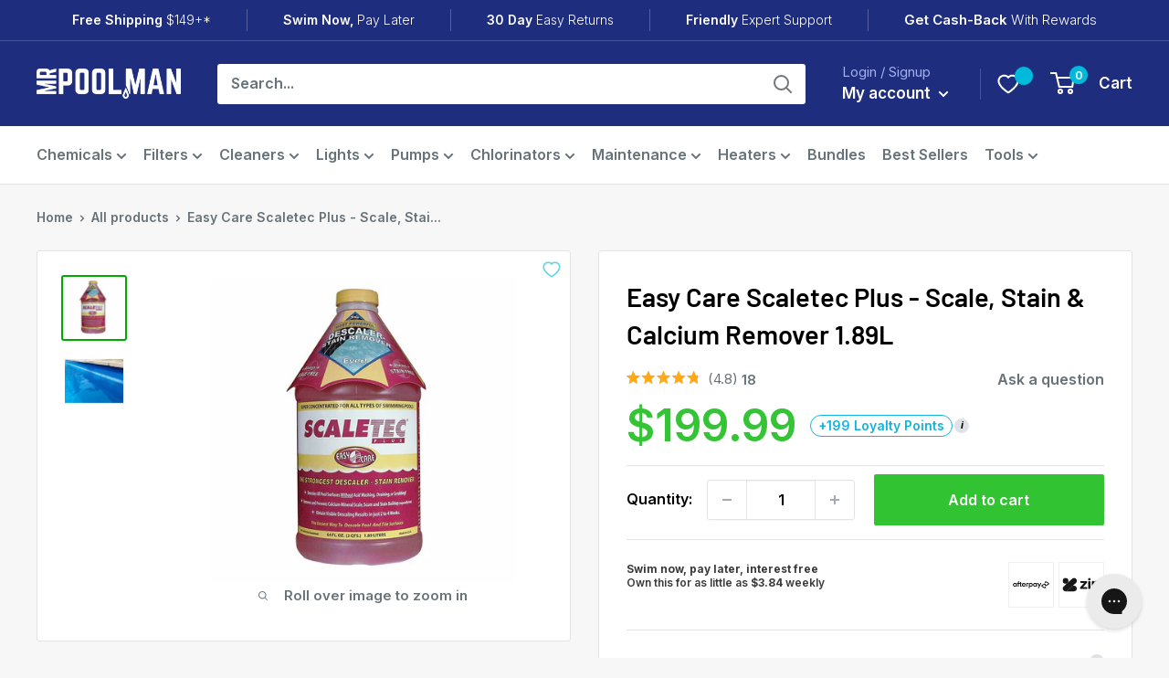

--- FILE ---
content_type: text/html; charset=utf-8
request_url: https://mrpoolman.com.au/products/easy-care-scaletec-plus-scale-and-stain-remover-1-89l
body_size: 72987
content:















<!doctype html>

<html class="no-js" lang="en">
  <head>

    
    
    
    
    
      
      
    
  
<!-- "snippets/limespot.liquid" was not rendered, the associated app was uninstalled -->
    <meta charset="utf-8">
    <meta name="viewport" content="width=device-width, initial-scale=1.0, height=device-height, minimum-scale=1.0, maximum-scale=1.0">
    <meta name="theme-color" content="#00aa00"><title>Easy Care ScaleTec Plus 1.89L - Effective Scale Remover
</title><meta name="description" content="Prevent and Remove Scale with the Easy Care ScaleTec. We have the best prices and the widest range of pool chemicals from Easy Care and other brands."><link rel="canonical" href="https://mrpoolman.com.au/products/easy-care-scaletec-plus-scale-and-stain-remover-1-89l"><link rel="shortcut icon" href="//mrpoolman.com.au/cdn/shop/files/Favicon_6e645d2b-b5da-4a9d-8d4b-e32328922d16_96x96.png?v=1661497879" type="image/png"><link rel="preconnect" href="https://fonts.googleapis.com" crossorigin>
    <link rel="preconnect" href="https://fonts.gstatic.com" crossorigin>
    <link href="https://fonts.googleapis.com/css?family=Inter:300,500,700&display=swap" rel="stylesheet">
<link rel="preload" as="style" href="//mrpoolman.com.au/cdn/shop/t/240/assets/theme.css?v=159701934147105763801764825834">
    <link rel="preload" as="style" href="//mrpoolman.com.au/cdn/shop/t/240/assets/custom.css?v=57709661298385583761764825834">
    <link rel="preload" as="script" href="//mrpoolman.com.au/cdn/shop/t/240/assets/theme.js?v=18288353250885473031764825834">
    <link rel="preconnect" href="https://cdn.shopify.com" crossorigin>
    <link rel="preconnect" href="https://fonts.shopifycdn.com">
    <link rel="dns-prefetch" href="https://productreviews.shopifycdn.com">
    <link rel="dns-prefetch" href="https://ajax.googleapis.com">
    <link rel="dns-prefetch" href="https://maps.googleapis.com">
    <link rel="dns-prefetch" href="https://maps.gstatic.com">
    
	<!-- "snippets/limespot.liquid" was not rendered, the associated app was uninstalled -->
    <meta property="og:type" content="product">
  <meta property="og:title" content="Easy Care Scaletec Plus - Scale, Stain &amp; Calcium Remover 1.89L"><meta property="og:image" content="http://mrpoolman.com.au/cdn/shop/products/easy-care-scaletec-plus-scale-stain-calcium-remover-189l-mr-pool-man-4462069.jpg?v=1755489907">
    <meta property="og:image:secure_url" content="https://mrpoolman.com.au/cdn/shop/products/easy-care-scaletec-plus-scale-stain-calcium-remover-189l-mr-pool-man-4462069.jpg?v=1755489907">
    <meta property="og:image:width" content="1200">
    <meta property="og:image:height" content="1200"><meta property="product:price:amount" content="199.99">
  <meta property="product:price:currency" content="AUD"><meta property="og:description" content="Prevent and Remove Scale with the Easy Care ScaleTec. We have the best prices and the widest range of pool chemicals from Easy Care and other brands."><meta property="og:url" content="https://mrpoolman.com.au/products/easy-care-scaletec-plus-scale-and-stain-remover-1-89l">
<meta property="og:site_name" content="Mr Pool Man"><meta name="twitter:card" content="summary"><meta name="twitter:title" content="Easy Care Scaletec Plus - Scale, Stain &amp; Calcium Remover 1.89L">
  <meta name="twitter:description" content="
Scaletec Plus is the first pourable surface, tile, and equipment descaler that works without acids. Prevents and removes stains especially iron. High performance swimming pool calcium descaler, iron stain, and scum remover-preventative.

First pourable product that removes hard water buildup throughout pool surfaces, tiles, and all equipment without scrubbing and acids. Pour directly into pool only. Highly effective in preventing iron, copper, and manganese stains. Powerful Synertec formula provides long lasting, affordable protection year-round with just small monthly application.




Benefits:

Fast cleanup results. Pool restoration in just 2 to 4 weeks
Superior winter surface descaler-stain preventative during non swimming season
Descales pool filter, heater, water auto-leveler and solar units
Non acidic, non-staining, low phosphates, and enviro-safe components
Removes calcium buildup without scrubbing, acids and pool draining


 ">
  <meta name="twitter:image" content="https://mrpoolman.com.au/cdn/shop/products/easy-care-scaletec-plus-scale-stain-calcium-remover-189l-mr-pool-man-4462069_600x600_crop_center.jpg?v=1755489907">
    <link rel="preload" href="//mrpoolman.com.au/cdn/fonts/barlow/barlow_n6.329f582a81f63f125e63c20a5a80ae9477df68e1.woff2" as="font" type="font/woff2" crossorigin><link rel="preload" href="//mrpoolman.com.au/cdn/fonts/barlow/barlow_n6.329f582a81f63f125e63c20a5a80ae9477df68e1.woff2" as="font" type="font/woff2" crossorigin><style>
  @font-face {
  font-family: Barlow;
  font-weight: 600;
  font-style: normal;
  font-display: swap;
  src: url("//mrpoolman.com.au/cdn/fonts/barlow/barlow_n6.329f582a81f63f125e63c20a5a80ae9477df68e1.woff2") format("woff2"),
       url("//mrpoolman.com.au/cdn/fonts/barlow/barlow_n6.0163402e36247bcb8b02716880d0b39568412e9e.woff") format("woff");
}

  @font-face {
  font-family: Barlow;
  font-weight: 600;
  font-style: normal;
  font-display: swap;
  src: url("//mrpoolman.com.au/cdn/fonts/barlow/barlow_n6.329f582a81f63f125e63c20a5a80ae9477df68e1.woff2") format("woff2"),
       url("//mrpoolman.com.au/cdn/fonts/barlow/barlow_n6.0163402e36247bcb8b02716880d0b39568412e9e.woff") format("woff");
}

@font-face {
  font-family: Barlow;
  font-weight: 600;
  font-style: normal;
  font-display: swap;
  src: url("//mrpoolman.com.au/cdn/fonts/barlow/barlow_n6.329f582a81f63f125e63c20a5a80ae9477df68e1.woff2") format("woff2"),
       url("//mrpoolman.com.au/cdn/fonts/barlow/barlow_n6.0163402e36247bcb8b02716880d0b39568412e9e.woff") format("woff");
}

@font-face {
  font-family: Barlow;
  font-weight: 600;
  font-style: italic;
  font-display: swap;
  src: url("//mrpoolman.com.au/cdn/fonts/barlow/barlow_i6.5a22bd20fb27bad4d7674cc6e666fb9c77d813bb.woff2") format("woff2"),
       url("//mrpoolman.com.au/cdn/fonts/barlow/barlow_i6.1c8787fcb59f3add01a87f21b38c7ef797e3b3a1.woff") format("woff");
}


  @font-face {
  font-family: Barlow;
  font-weight: 900;
  font-style: normal;
  font-display: swap;
  src: url("//mrpoolman.com.au/cdn/fonts/barlow/barlow_n9.0641981c454b3fc3d4db37ebaaf1fec3bc17cc2a.woff2") format("woff2"),
       url("//mrpoolman.com.au/cdn/fonts/barlow/barlow_n9.888138f2a8741799caa670e6fd6e11a45720c1ae.woff") format("woff");
}

  @font-face {
  font-family: Barlow;
  font-weight: 600;
  font-style: italic;
  font-display: swap;
  src: url("//mrpoolman.com.au/cdn/fonts/barlow/barlow_i6.5a22bd20fb27bad4d7674cc6e666fb9c77d813bb.woff2") format("woff2"),
       url("//mrpoolman.com.au/cdn/fonts/barlow/barlow_i6.1c8787fcb59f3add01a87f21b38c7ef797e3b3a1.woff") format("woff");
}

  @font-face {
  font-family: Barlow;
  font-weight: 900;
  font-style: italic;
  font-display: swap;
  src: url("//mrpoolman.com.au/cdn/fonts/barlow/barlow_i9.11ebc1177381737860951e28b673b99861ed4d01.woff2") format("woff2"),
       url("//mrpoolman.com.au/cdn/fonts/barlow/barlow_i9.21f5e6102f93a0770915aa0d3a28461f61135770.woff") format("woff");
}


  :root {
    --default-text-font-size : 15px;
    --base-text-font-size    : 16px;
    --heading-font-family    : Barlow, sans-serif;
    --heading-font-weight    : 600;
    --heading-font-style     : normal;
    --text-font-family       : Barlow, sans-serif;
    --text-font-weight       : 600;
    --text-font-style        : normal;
    --text-font-bolder-weight: 600;
    --text-link-decoration   : underline;

    --text-color               : #677279;
    --text-color-rgb           : 103, 114, 121;
    --heading-color            : #000000;
    --border-color             : #e1e3e4;
    --border-color-rgb         : 225, 227, 228;
    --form-border-color        : #d4d6d8;
    --accent-color             : #00aa00;
    --accent-color-rgb         : 0, 170, 0;
    --link-color               : #00badb;
    --link-color-hover         : #00798e;
    --background               : #f7f7f7;
    --secondary-background     : #ffffff;
    --secondary-background-rgb : 255, 255, 255;
    --accent-background        : rgba(0, 170, 0, 0.08);

    --input-background: #ffffff;

    --error-color       : #ff0000;
    --error-background  : rgba(255, 0, 0, 0.07);
    --success-color     : #00aa00;
    --success-background: rgba(0, 170, 0, 0.11);

    --primary-button-background      : #00badb;
    --primary-button-background-rgb  : 0, 186, 219;
    --primary-button-text-color      : #ffffff;
    --secondary-button-background    : #1e2d7d;
    --secondary-button-background-rgb: 30, 45, 125;
    --secondary-button-text-color    : #ffffff;

    --header-background      : #1e2d7d;
    --header-text-color      : #ffffff;
    --header-light-text-color: #a3afef;
    --header-border-color    : rgba(163, 175, 239, 0.3);
    --header-accent-color    : #00badb;

    --footer-background-color:    #1e2d7d;
    --footer-heading-text-color:  #ffffff;
    --footer-body-text-color:     #ffffff;
    --footer-body-text-color-rgb: 255, 255, 255;
    --footer-accent-color:        #00badb;
    --footer-accent-color-rgb:    0, 186, 219;
    --footer-border:              none;
    
    --flickity-arrow-color: #abb1b4;--product-on-sale-accent           : #35c435;
    --product-on-sale-accent-rgb       : 53, 196, 53;
    --product-on-sale-color            : #ffffff;
    --product-in-stock-color           : #35c435;
    --product-low-stock-color          : #ee0000;
    --product-sold-out-color           : #000000;
    --product-custom-label-1-background: #008a00;
    --product-custom-label-1-color     : #ffffff;
    --product-custom-label-2-background: #00a500;
    --product-custom-label-2-color     : #ffffff;
    --product-review-star-color        : #ffbd00;

    --mobile-container-gutter : 20px;
    --desktop-container-gutter: 40px;

    /* Shopify related variables */
    --payment-terms-background-color: #f7f7f7;

    --pre-order-button-bg: #ff5000;
    --pre-order-button-bg-rgb: 255, 80, 0;
    --pre-order-message-color: #000000;
    --pre-order-message-bg: #B9E3C3;

    --sale-tag-color: #FFFFFF;
    --sale-tag-bg-color: #ee0000;
  }
</style>

<script>
  // IE11 does not have support for CSS variables, so we have to polyfill them
  if (!(((window || {}).CSS || {}).supports && window.CSS.supports('(--a: 0)'))) {
    const script = document.createElement('script');
    script.type = 'text/javascript';
    script.src = 'https://cdn.jsdelivr.net/npm/css-vars-ponyfill@2';
    script.defer = true;
    script.onload = function() {
      cssVars({});
    };

    document.getElementsByTagName('head')[0].appendChild(script);
  }
</script>


    
  <script>window.performance && window.performance.mark && window.performance.mark('shopify.content_for_header.start');</script><meta id="shopify-digital-wallet" name="shopify-digital-wallet" content="/12559876153/digital_wallets/dialog">
<meta name="shopify-checkout-api-token" content="5262e13808054928d84170bcffa0ebdf">
<meta id="in-context-paypal-metadata" data-shop-id="12559876153" data-venmo-supported="false" data-environment="production" data-locale="en_US" data-paypal-v4="true" data-currency="AUD">
<link rel="alternate" type="application/json+oembed" href="https://mrpoolman.com.au/products/easy-care-scaletec-plus-scale-and-stain-remover-1-89l.oembed">
<script async="async" src="/checkouts/internal/preloads.js?locale=en-AU"></script>
<link rel="preconnect" href="https://shop.app" crossorigin="anonymous">
<script async="async" src="https://shop.app/checkouts/internal/preloads.js?locale=en-AU&shop_id=12559876153" crossorigin="anonymous"></script>
<script id="apple-pay-shop-capabilities" type="application/json">{"shopId":12559876153,"countryCode":"AU","currencyCode":"AUD","merchantCapabilities":["supports3DS"],"merchantId":"gid:\/\/shopify\/Shop\/12559876153","merchantName":"Mr Pool Man","requiredBillingContactFields":["postalAddress","email","phone"],"requiredShippingContactFields":["postalAddress","email","phone"],"shippingType":"shipping","supportedNetworks":["visa","masterCard","amex","jcb"],"total":{"type":"pending","label":"Mr Pool Man","amount":"1.00"},"shopifyPaymentsEnabled":true,"supportsSubscriptions":true}</script>
<script id="shopify-features" type="application/json">{"accessToken":"5262e13808054928d84170bcffa0ebdf","betas":["rich-media-storefront-analytics"],"domain":"mrpoolman.com.au","predictiveSearch":true,"shopId":12559876153,"locale":"en"}</script>
<script>var Shopify = Shopify || {};
Shopify.shop = "mr-poolman.myshopify.com";
Shopify.locale = "en";
Shopify.currency = {"active":"AUD","rate":"1.0"};
Shopify.country = "AU";
Shopify.theme = {"name":"AMP 5 | MPM Whitehaven 1.5 - BAU 2025 - SS Cleanup","id":152040243257,"schema_name":"Warehouse","schema_version":"2.5.3","theme_store_id":871,"role":"main"};
Shopify.theme.handle = "null";
Shopify.theme.style = {"id":null,"handle":null};
Shopify.cdnHost = "mrpoolman.com.au/cdn";
Shopify.routes = Shopify.routes || {};
Shopify.routes.root = "/";</script>
<script type="module">!function(o){(o.Shopify=o.Shopify||{}).modules=!0}(window);</script>
<script>!function(o){function n(){var o=[];function n(){o.push(Array.prototype.slice.apply(arguments))}return n.q=o,n}var t=o.Shopify=o.Shopify||{};t.loadFeatures=n(),t.autoloadFeatures=n()}(window);</script>
<script>
  window.ShopifyPay = window.ShopifyPay || {};
  window.ShopifyPay.apiHost = "shop.app\/pay";
  window.ShopifyPay.redirectState = null;
</script>
<script id="shop-js-analytics" type="application/json">{"pageType":"product"}</script>
<script defer="defer" async type="module" src="//mrpoolman.com.au/cdn/shopifycloud/shop-js/modules/v2/client.init-shop-cart-sync_BT-GjEfc.en.esm.js"></script>
<script defer="defer" async type="module" src="//mrpoolman.com.au/cdn/shopifycloud/shop-js/modules/v2/chunk.common_D58fp_Oc.esm.js"></script>
<script defer="defer" async type="module" src="//mrpoolman.com.au/cdn/shopifycloud/shop-js/modules/v2/chunk.modal_xMitdFEc.esm.js"></script>
<script type="module">
  await import("//mrpoolman.com.au/cdn/shopifycloud/shop-js/modules/v2/client.init-shop-cart-sync_BT-GjEfc.en.esm.js");
await import("//mrpoolman.com.au/cdn/shopifycloud/shop-js/modules/v2/chunk.common_D58fp_Oc.esm.js");
await import("//mrpoolman.com.au/cdn/shopifycloud/shop-js/modules/v2/chunk.modal_xMitdFEc.esm.js");

  window.Shopify.SignInWithShop?.initShopCartSync?.({"fedCMEnabled":true,"windoidEnabled":true});

</script>
<script>
  window.Shopify = window.Shopify || {};
  if (!window.Shopify.featureAssets) window.Shopify.featureAssets = {};
  window.Shopify.featureAssets['shop-js'] = {"shop-cart-sync":["modules/v2/client.shop-cart-sync_DZOKe7Ll.en.esm.js","modules/v2/chunk.common_D58fp_Oc.esm.js","modules/v2/chunk.modal_xMitdFEc.esm.js"],"init-fed-cm":["modules/v2/client.init-fed-cm_B6oLuCjv.en.esm.js","modules/v2/chunk.common_D58fp_Oc.esm.js","modules/v2/chunk.modal_xMitdFEc.esm.js"],"shop-cash-offers":["modules/v2/client.shop-cash-offers_D2sdYoxE.en.esm.js","modules/v2/chunk.common_D58fp_Oc.esm.js","modules/v2/chunk.modal_xMitdFEc.esm.js"],"shop-login-button":["modules/v2/client.shop-login-button_QeVjl5Y3.en.esm.js","modules/v2/chunk.common_D58fp_Oc.esm.js","modules/v2/chunk.modal_xMitdFEc.esm.js"],"pay-button":["modules/v2/client.pay-button_DXTOsIq6.en.esm.js","modules/v2/chunk.common_D58fp_Oc.esm.js","modules/v2/chunk.modal_xMitdFEc.esm.js"],"shop-button":["modules/v2/client.shop-button_DQZHx9pm.en.esm.js","modules/v2/chunk.common_D58fp_Oc.esm.js","modules/v2/chunk.modal_xMitdFEc.esm.js"],"avatar":["modules/v2/client.avatar_BTnouDA3.en.esm.js"],"init-windoid":["modules/v2/client.init-windoid_CR1B-cfM.en.esm.js","modules/v2/chunk.common_D58fp_Oc.esm.js","modules/v2/chunk.modal_xMitdFEc.esm.js"],"init-shop-for-new-customer-accounts":["modules/v2/client.init-shop-for-new-customer-accounts_C_vY_xzh.en.esm.js","modules/v2/client.shop-login-button_QeVjl5Y3.en.esm.js","modules/v2/chunk.common_D58fp_Oc.esm.js","modules/v2/chunk.modal_xMitdFEc.esm.js"],"init-shop-email-lookup-coordinator":["modules/v2/client.init-shop-email-lookup-coordinator_BI7n9ZSv.en.esm.js","modules/v2/chunk.common_D58fp_Oc.esm.js","modules/v2/chunk.modal_xMitdFEc.esm.js"],"init-shop-cart-sync":["modules/v2/client.init-shop-cart-sync_BT-GjEfc.en.esm.js","modules/v2/chunk.common_D58fp_Oc.esm.js","modules/v2/chunk.modal_xMitdFEc.esm.js"],"shop-toast-manager":["modules/v2/client.shop-toast-manager_DiYdP3xc.en.esm.js","modules/v2/chunk.common_D58fp_Oc.esm.js","modules/v2/chunk.modal_xMitdFEc.esm.js"],"init-customer-accounts":["modules/v2/client.init-customer-accounts_D9ZNqS-Q.en.esm.js","modules/v2/client.shop-login-button_QeVjl5Y3.en.esm.js","modules/v2/chunk.common_D58fp_Oc.esm.js","modules/v2/chunk.modal_xMitdFEc.esm.js"],"init-customer-accounts-sign-up":["modules/v2/client.init-customer-accounts-sign-up_iGw4briv.en.esm.js","modules/v2/client.shop-login-button_QeVjl5Y3.en.esm.js","modules/v2/chunk.common_D58fp_Oc.esm.js","modules/v2/chunk.modal_xMitdFEc.esm.js"],"shop-follow-button":["modules/v2/client.shop-follow-button_CqMgW2wH.en.esm.js","modules/v2/chunk.common_D58fp_Oc.esm.js","modules/v2/chunk.modal_xMitdFEc.esm.js"],"checkout-modal":["modules/v2/client.checkout-modal_xHeaAweL.en.esm.js","modules/v2/chunk.common_D58fp_Oc.esm.js","modules/v2/chunk.modal_xMitdFEc.esm.js"],"shop-login":["modules/v2/client.shop-login_D91U-Q7h.en.esm.js","modules/v2/chunk.common_D58fp_Oc.esm.js","modules/v2/chunk.modal_xMitdFEc.esm.js"],"lead-capture":["modules/v2/client.lead-capture_BJmE1dJe.en.esm.js","modules/v2/chunk.common_D58fp_Oc.esm.js","modules/v2/chunk.modal_xMitdFEc.esm.js"],"payment-terms":["modules/v2/client.payment-terms_Ci9AEqFq.en.esm.js","modules/v2/chunk.common_D58fp_Oc.esm.js","modules/v2/chunk.modal_xMitdFEc.esm.js"]};
</script>
<script>(function() {
  var isLoaded = false;
  function asyncLoad() {
    if (isLoaded) return;
    isLoaded = true;
    var urls = ["https:\/\/na.shgcdn3.com\/collector.js?shop=mr-poolman.myshopify.com","https:\/\/wh-fe.au-aws.thewishlist.io\/assets\/wishlist\/wishlist.js?shop=mr-poolman.myshopify.com","https:\/\/config.gorgias.chat\/bundle-loader\/01GYCBQ64403TJXCHX8QCPF0KV?source=shopify1click\u0026shop=mr-poolman.myshopify.com","https:\/\/cdn.nfcube.com\/instafeed-a7c99f263fb08ef96ab8e287e9694dcd.js?shop=mr-poolman.myshopify.com","https:\/\/cdn.9gtb.com\/loader.js?g_cvt_id=8a701a88-5088-4327-b9bb-1cc6a1c77955\u0026shop=mr-poolman.myshopify.com","\/\/backinstock.useamp.com\/widget\/11067_1767153800.js?category=bis\u0026v=6\u0026shop=mr-poolman.myshopify.com"];
    for (var i = 0; i < urls.length; i++) {
      var s = document.createElement('script');
      s.type = 'text/javascript';
      s.async = true;
      s.src = urls[i];
      var x = document.getElementsByTagName('script')[0];
      x.parentNode.insertBefore(s, x);
    }
  };
  if(window.attachEvent) {
    window.attachEvent('onload', asyncLoad);
  } else {
    window.addEventListener('load', asyncLoad, false);
  }
})();</script>
<script id="__st">var __st={"a":12559876153,"offset":39600,"reqid":"fc7b96a4-b19d-43a6-a9ab-1ea416d51520-1769106079","pageurl":"mrpoolman.com.au\/products\/easy-care-scaletec-plus-scale-and-stain-remover-1-89l","u":"c97b9199c5f3","p":"product","rtyp":"product","rid":6546710036537};</script>
<script>window.ShopifyPaypalV4VisibilityTracking = true;</script>
<script id="captcha-bootstrap">!function(){'use strict';const t='contact',e='account',n='new_comment',o=[[t,t],['blogs',n],['comments',n],[t,'customer']],c=[[e,'customer_login'],[e,'guest_login'],[e,'recover_customer_password'],[e,'create_customer']],r=t=>t.map((([t,e])=>`form[action*='/${t}']:not([data-nocaptcha='true']) input[name='form_type'][value='${e}']`)).join(','),a=t=>()=>t?[...document.querySelectorAll(t)].map((t=>t.form)):[];function s(){const t=[...o],e=r(t);return a(e)}const i='password',u='form_key',d=['recaptcha-v3-token','g-recaptcha-response','h-captcha-response',i],f=()=>{try{return window.sessionStorage}catch{return}},m='__shopify_v',_=t=>t.elements[u];function p(t,e,n=!1){try{const o=window.sessionStorage,c=JSON.parse(o.getItem(e)),{data:r}=function(t){const{data:e,action:n}=t;return t[m]||n?{data:e,action:n}:{data:t,action:n}}(c);for(const[e,n]of Object.entries(r))t.elements[e]&&(t.elements[e].value=n);n&&o.removeItem(e)}catch(o){console.error('form repopulation failed',{error:o})}}const l='form_type',E='cptcha';function T(t){t.dataset[E]=!0}const w=window,h=w.document,L='Shopify',v='ce_forms',y='captcha';let A=!1;((t,e)=>{const n=(g='f06e6c50-85a8-45c8-87d0-21a2b65856fe',I='https://cdn.shopify.com/shopifycloud/storefront-forms-hcaptcha/ce_storefront_forms_captcha_hcaptcha.v1.5.2.iife.js',D={infoText:'Protected by hCaptcha',privacyText:'Privacy',termsText:'Terms'},(t,e,n)=>{const o=w[L][v],c=o.bindForm;if(c)return c(t,g,e,D).then(n);var r;o.q.push([[t,g,e,D],n]),r=I,A||(h.body.append(Object.assign(h.createElement('script'),{id:'captcha-provider',async:!0,src:r})),A=!0)});var g,I,D;w[L]=w[L]||{},w[L][v]=w[L][v]||{},w[L][v].q=[],w[L][y]=w[L][y]||{},w[L][y].protect=function(t,e){n(t,void 0,e),T(t)},Object.freeze(w[L][y]),function(t,e,n,w,h,L){const[v,y,A,g]=function(t,e,n){const i=e?o:[],u=t?c:[],d=[...i,...u],f=r(d),m=r(i),_=r(d.filter((([t,e])=>n.includes(e))));return[a(f),a(m),a(_),s()]}(w,h,L),I=t=>{const e=t.target;return e instanceof HTMLFormElement?e:e&&e.form},D=t=>v().includes(t);t.addEventListener('submit',(t=>{const e=I(t);if(!e)return;const n=D(e)&&!e.dataset.hcaptchaBound&&!e.dataset.recaptchaBound,o=_(e),c=g().includes(e)&&(!o||!o.value);(n||c)&&t.preventDefault(),c&&!n&&(function(t){try{if(!f())return;!function(t){const e=f();if(!e)return;const n=_(t);if(!n)return;const o=n.value;o&&e.removeItem(o)}(t);const e=Array.from(Array(32),(()=>Math.random().toString(36)[2])).join('');!function(t,e){_(t)||t.append(Object.assign(document.createElement('input'),{type:'hidden',name:u})),t.elements[u].value=e}(t,e),function(t,e){const n=f();if(!n)return;const o=[...t.querySelectorAll(`input[type='${i}']`)].map((({name:t})=>t)),c=[...d,...o],r={};for(const[a,s]of new FormData(t).entries())c.includes(a)||(r[a]=s);n.setItem(e,JSON.stringify({[m]:1,action:t.action,data:r}))}(t,e)}catch(e){console.error('failed to persist form',e)}}(e),e.submit())}));const S=(t,e)=>{t&&!t.dataset[E]&&(n(t,e.some((e=>e===t))),T(t))};for(const o of['focusin','change'])t.addEventListener(o,(t=>{const e=I(t);D(e)&&S(e,y())}));const B=e.get('form_key'),M=e.get(l),P=B&&M;t.addEventListener('DOMContentLoaded',(()=>{const t=y();if(P)for(const e of t)e.elements[l].value===M&&p(e,B);[...new Set([...A(),...v().filter((t=>'true'===t.dataset.shopifyCaptcha))])].forEach((e=>S(e,t)))}))}(h,new URLSearchParams(w.location.search),n,t,e,['guest_login'])})(!1,!0)}();</script>
<script integrity="sha256-4kQ18oKyAcykRKYeNunJcIwy7WH5gtpwJnB7kiuLZ1E=" data-source-attribution="shopify.loadfeatures" defer="defer" src="//mrpoolman.com.au/cdn/shopifycloud/storefront/assets/storefront/load_feature-a0a9edcb.js" crossorigin="anonymous"></script>
<script crossorigin="anonymous" defer="defer" src="//mrpoolman.com.au/cdn/shopifycloud/storefront/assets/shopify_pay/storefront-65b4c6d7.js?v=20250812"></script>
<script data-source-attribution="shopify.dynamic_checkout.dynamic.init">var Shopify=Shopify||{};Shopify.PaymentButton=Shopify.PaymentButton||{isStorefrontPortableWallets:!0,init:function(){window.Shopify.PaymentButton.init=function(){};var t=document.createElement("script");t.src="https://mrpoolman.com.au/cdn/shopifycloud/portable-wallets/latest/portable-wallets.en.js",t.type="module",document.head.appendChild(t)}};
</script>
<script data-source-attribution="shopify.dynamic_checkout.buyer_consent">
  function portableWalletsHideBuyerConsent(e){var t=document.getElementById("shopify-buyer-consent"),n=document.getElementById("shopify-subscription-policy-button");t&&n&&(t.classList.add("hidden"),t.setAttribute("aria-hidden","true"),n.removeEventListener("click",e))}function portableWalletsShowBuyerConsent(e){var t=document.getElementById("shopify-buyer-consent"),n=document.getElementById("shopify-subscription-policy-button");t&&n&&(t.classList.remove("hidden"),t.removeAttribute("aria-hidden"),n.addEventListener("click",e))}window.Shopify?.PaymentButton&&(window.Shopify.PaymentButton.hideBuyerConsent=portableWalletsHideBuyerConsent,window.Shopify.PaymentButton.showBuyerConsent=portableWalletsShowBuyerConsent);
</script>
<script>
  function portableWalletsCleanup(e){e&&e.src&&console.error("Failed to load portable wallets script "+e.src);var t=document.querySelectorAll("shopify-accelerated-checkout .shopify-payment-button__skeleton, shopify-accelerated-checkout-cart .wallet-cart-button__skeleton"),e=document.getElementById("shopify-buyer-consent");for(let e=0;e<t.length;e++)t[e].remove();e&&e.remove()}function portableWalletsNotLoadedAsModule(e){e instanceof ErrorEvent&&"string"==typeof e.message&&e.message.includes("import.meta")&&"string"==typeof e.filename&&e.filename.includes("portable-wallets")&&(window.removeEventListener("error",portableWalletsNotLoadedAsModule),window.Shopify.PaymentButton.failedToLoad=e,"loading"===document.readyState?document.addEventListener("DOMContentLoaded",window.Shopify.PaymentButton.init):window.Shopify.PaymentButton.init())}window.addEventListener("error",portableWalletsNotLoadedAsModule);
</script>

<script type="module" src="https://mrpoolman.com.au/cdn/shopifycloud/portable-wallets/latest/portable-wallets.en.js" onError="portableWalletsCleanup(this)" crossorigin="anonymous"></script>
<script nomodule>
  document.addEventListener("DOMContentLoaded", portableWalletsCleanup);
</script>

<link id="shopify-accelerated-checkout-styles" rel="stylesheet" media="screen" href="https://mrpoolman.com.au/cdn/shopifycloud/portable-wallets/latest/accelerated-checkout-backwards-compat.css" crossorigin="anonymous">
<style id="shopify-accelerated-checkout-cart">
        #shopify-buyer-consent {
  margin-top: 1em;
  display: inline-block;
  width: 100%;
}

#shopify-buyer-consent.hidden {
  display: none;
}

#shopify-subscription-policy-button {
  background: none;
  border: none;
  padding: 0;
  text-decoration: underline;
  font-size: inherit;
  cursor: pointer;
}

#shopify-subscription-policy-button::before {
  box-shadow: none;
}

      </style>
<link rel="stylesheet" media="screen" href="//mrpoolman.com.au/cdn/shop/t/240/compiled_assets/styles.css?v=108001">
<script id="sections-script" data-sections="finance-options,product-badges" defer="defer" src="//mrpoolman.com.au/cdn/shop/t/240/compiled_assets/scripts.js?v=108001"></script>
<script>window.performance && window.performance.mark && window.performance.mark('shopify.content_for_header.end');</script>
  





  <script type="text/javascript">
    
      window.__shgMoneyFormat = window.__shgMoneyFormat || {"AUD":{"currency":"AUD","currency_symbol":"$","currency_symbol_location":"left","decimal_places":2,"decimal_separator":".","thousands_separator":","}};
    
    window.__shgCurrentCurrencyCode = window.__shgCurrentCurrencyCode || {
      currency: "AUD",
      currency_symbol: "$",
      decimal_separator: ".",
      thousands_separator: ",",
      decimal_places: 2,
      currency_symbol_location: "left"
    };
  </script>




    <link rel="stylesheet" href="//mrpoolman.com.au/cdn/shop/t/240/assets/theme.css?v=159701934147105763801764825834">
    <link rel="preload" as="style" onload="this.rel='stylesheet'" href="https://cdnjs.cloudflare.com/ajax/libs/slick-carousel/1.9.0/slick.min.css">
    <link rel="preload" as="style" onload="this.rel='stylesheet'" href="https://cdnjs.cloudflare.com/ajax/libs/slick-carousel/1.8.1/slick-theme.css">
    <link rel="stylesheet" href="//mrpoolman.com.au/cdn/shop/t/240/assets/custom.css?v=57709661298385583761764825834">

    
  <script type="application/ld+json">
  {
    "@context": "http://schema.org",
    "@type": "Product",
    "offers": [{
          "@type": "Offer",
          "name": "Default Title",
          "availability":"https://schema.org/InStock",
          "price": 199.99,
          "priceCurrency": "AUD",
          "priceValidUntil": "2026-02-02","sku": "732337200647","url": "/products/easy-care-scaletec-plus-scale-and-stain-remover-1-89l?variant=39291174191161"
        }
],
      "gtin12": "732337200647",
      "productId": "732337200647",
    "brand": {
      "name": "Lo-Chlor"
    },
    "name": "Easy Care Scaletec Plus - Scale, Stain \u0026 Calcium Remover 1.89L",
    "description": "\nScaletec Plus is the first pourable surface, tile, and equipment descaler that works without acids. Prevents and removes stains especially iron. High performance swimming pool calcium descaler, iron stain, and scum remover-preventative.\n\nFirst pourable product that removes hard water buildup throughout pool surfaces, tiles, and all equipment without scrubbing and acids. Pour directly into pool only. Highly effective in preventing iron, copper, and manganese stains. Powerful Synertec formula provides long lasting, affordable protection year-round with just small monthly application.\n\n\n\n\nBenefits:\n\nFast cleanup results. Pool restoration in just 2 to 4 weeks\nSuperior winter surface descaler-stain preventative during non swimming season\nDescales pool filter, heater, water auto-leveler and solar units\nNon acidic, non-staining, low phosphates, and enviro-safe components\nRemoves calcium buildup without scrubbing, acids and pool draining\n\n\n ",
    "category": "Pool Chemicals",
    "url": "/products/easy-care-scaletec-plus-scale-and-stain-remover-1-89l",
    "sku": "732337200647",
    "image": {
      "@type": "ImageObject",
      "url": "https://mrpoolman.com.au/cdn/shop/products/easy-care-scaletec-plus-scale-stain-calcium-remover-189l-mr-pool-man-4462069_1024x.jpg?v=1755489907",
      "image": "https://mrpoolman.com.au/cdn/shop/products/easy-care-scaletec-plus-scale-stain-calcium-remover-189l-mr-pool-man-4462069_1024x.jpg?v=1755489907",
      "name": "Easy Care Scaletec Plus - Scale, Stain \u0026 Calcium Remover 1.89L - Mr Pool Man",
      "width": "1024",
      "height": "1024"
    }
    
    ,"aggregateRating": {
      "@type": "AggregateRating",
      "description": "Okendo Reviews",
      "ratingValue": "4.8",
      "ratingCount": "18"
    }
     
  }
  </script>



  <script type="application/ld+json">
  {
    "@context": "http://schema.org",
    "@type": "BreadcrumbList",
  "itemListElement": [{
      "@type": "ListItem",
      "position": 1,
      "name": "Home",
      "item": "https://mrpoolman.com.au"
    },{
          "@type": "ListItem",
          "position": 2,
          "name": "Easy Care Scaletec Plus - Scale, Stain \u0026 Calcium Remover 1.89L",
          "item": "https://mrpoolman.com.au/products/easy-care-scaletec-plus-scale-and-stain-remover-1-89l"
        }]
  }
  </script>


    <script>
      // This allows to expose several variables to the global scope, to be used in scripts
      window.theme = {
        pageType: "product",
        cartCount: 0,
        moneyFormat: "${{amount}}",
        moneyWithCurrencyFormat: "${{amount}} AUD",
        currencyCodeEnabled: false,
        showDiscount: true,
        discountMode: "saving",
        searchMode: "product",
        searchUnavailableProducts: "last",
        cartType: "page"
      };

      window.routes = {
        rootUrl: "\/",
        rootUrlWithoutSlash: '',
        cartUrl: "\/cart",
        cartAddUrl: "\/cart\/add",
        cartChangeUrl: "\/cart\/change",
        searchUrl: "\/search",
        productRecommendationsUrl: "\/recommendations\/products"
      };

      window.languages = {
        productRegularPrice: "Regular price",
        productSalePrice: "Sale price",
        collectionOnSaleLabel: "Save \u003cspan data-savings-amount\u003e{{savings}}\u003c\/span\u003e",
        productFormUnavailable: "Unavailable",
        productFormAddToCart: "Add to cart",
        productFormSoldOut: "Sold out",
        productAdded: "Product has been added to your cart",
        productAddedShort: "Added!",
        shippingEstimatorNoResults: "No shipping could be found for your address.",
        shippingEstimatorOneResult: "There is one shipping rate for your address:",
        shippingEstimatorMultipleResults: "There are {{count}} shipping rates for your address:",
        shippingEstimatorErrors: "There are some errors:"
      };
	window.Shoppad = window.Shoppad || {},
    	window.Shoppad.apps = window.Shoppad.apps || {},
    	window.Shoppad.apps.coin = window.Shoppad.apps.coin || {},
    	window.Shoppad.apps.coin.config = {
      	moneyFormat: 'amount_no_decimals'
    };
      window.lazySizesConfig = {
        loadHidden: false,
        hFac: 0.8,
        expFactor: 3,
        customMedia: {
          '--phone': '(max-width: 640px)',
          '--tablet': '(min-width: 641px) and (max-width: 1023px)',
          '--lap': '(min-width: 1024px)'
        }
      };

      document.documentElement.className = document.documentElement.className.replace('no-js', 'js');
    </script><script src="https://ajax.googleapis.com/ajax/libs/jquery/3.6.0/jquery.min.js" defer></script>
    <script src="https://cdnjs.cloudflare.com/ajax/libs/slick-carousel/1.8.1/slick.min.js" defer></script>
    <script src="//mrpoolman.com.au/cdn/shop/t/240/assets/theme.js?v=18288353250885473031764825834" defer></script>
    <script src="//mrpoolman.com.au/cdn/shop/t/240/assets/custom.js?v=135982721606854828501764825834" defer></script><script>
        (function () {
          window.onpageshow = function() {
            // We force re-freshing the cart content onpageshow, as most browsers will serve a cache copy when hitting the
            // back button, which cause staled data
            document.documentElement.dispatchEvent(new CustomEvent('cart:refresh', {
              bubbles: true,
              detail: {scrollToTop: false}
            }));
          };
        })();
      </script>
  
<!-- Google Code for Dynamic Remarketing Tag in theme.liquid -->
<script type="text/javascript">
  window.dataLayer = window.dataLayer || [];
    

	dataLayer.push({
       'event': 'fireRemarketingTag',
        google_tag_params : {
                ecomm_prodid: ['732337200647'],
  		ecomm_pagetype: 'product',
  		ecomm_totalvalue: 199.99
	 }
        });
  
  

</script>
<!-- End of Google Code for Dynamic Remarketing Tag -->  
  <!-- Google Code for Dynamic Remarketing Tag in theme.liquid for ajax add to cart -->
 <script>
  window.addEventListener('load', function(){
    $(document).ajaxSuccess(function(event, xhr, settings) {
      var id = new Array();
      var dataLayer = window.dataLayer || [];
      var total;
      if (settings.url == "/cart/add.js" || settings.url == "/cart/update.js" || settings.url == "/cart/change.js") {
        $.getJSON('/cart.js', function(data) {
          id = data.items.map(function(item) {
            return item.sku;
          });
          total = data.total_price;
          
       dataLayer.push({
       'event': 'fireRemarketingTag',
        'google_tag_params' : {
                'ecomm_prodid': id,
  		'ecomm_pagetype': 'cart',
                'ecomm_totalvalue':total/100
 }
        });
        });
      }
    });
  });
</script>
  <!-- end of Google Code for Dynamic Remarketing Tag in theme.liquid for ajax add to cart -->

  
  <!-- Global site tag (gtag.js) - Google Ads: 873507455 -->
<script async src="https://www.googletagmanager.com/gtag/js?id=AW-873507455">
</script>
<script>
  window.dataLayer = window.dataLayer || [];
  function gtag(){dataLayer.push(arguments);}
  gtag('js', new Date());
  gtag('config', 'AW-873507455',{'allow_enhanced_conversions': true});
  
</script>

 
  

<script type="text/javascript">
  
    window.SHG_CUSTOMER = null;
  
</script>








    <meta name="google-site-verification" content="YnUl3NMDoawlBR1JZgZzIRHKRrPfgTD-HVNHXSIC_lw" />
 
    
    
 <script type="text/javascript">
	window.dataLayer.push({ ecommerce: null });
	window.dataLayer = window.dataLayer || [];
	window.appStart = function(){
		var productName = "Easy Care Scaletec Plus - Scale, Stain & Calcium Remover 1.89L";
		var productId = "6546710036537";
		var productPrice = "199.99";
		var productBrand = "Lo-Chlor";
		var productCollection = "All"
		var productVariant = ""
		var productCurrency = "AUD"
		
		window.view_item_list = function(){
          	     var items_array = []
          
          console.log(items_array);
			window.dataLayer.push({
				event: 'view_item_list',
 				ecommerce: {
    				items: items_array
				}
			});
		};
		window.view_item = function(){
          
			window.dataLayer.push({
				event: 'view_item',
 				ecommerce: {
                  value: "199.99",
                  currency: "AUD",
                  items: [
    				{
						item_id:productId,
						item_name:productName,
						currency:productCurrency,
						price:productPrice,
						item_brand:productBrand,
						item_category:productCollection,
                        item_variant: "",
                        id:"6546710036537",
                        google_business_vertical: "retail"
    				}]
				}
			});
		};
      		window.add_to_cart = function(){
			window.dataLayer.push({
				event: 'add_to_cart',
 				ecommerce: {
                    value: "199.99",
                    currency: "AUD",
                    items: [
    				{
						item_id:productId,
						item_name:productName,
                        item_variant: "",
						currency:productCurrency,
						price:productPrice,
						item_brand:productBrand,
						item_category:productCollection,
                        item_variant: "",
                        quantity: "",
                        id:"6546710036537",
                        google_business_vertical: "retail"
    				}]
				}
			});
		};
      window.view_cart = function(){
			window.dataLayer.push({
				event: 'view_cart',
 				ecommerce: {
                    value: "0.00",
                    currency: "AUD",
    				items: [
    				
    				]
				}
			});
		};
        window.remove_from_cart = function(){
			window.dataLayer.push({
				event: 'remove_from_cart',
 				ecommerce: {
                    value: "",
                    currency: "AUD",
                    items: [{
						item_id: "",
						item_name:"",
                        item_variant: "",
						currency: "AUD",
						price: "0.0",
						item_brand: "",
						item_category: "",
                        item_variant: "",
                        quantity: "",
                        id:"6546710036537",
                        google_business_vertical: "retail"
    				}]
				}
			});
		};
		window.begin_checkout = function(){
			window.dataLayer.push({
				event: 'begin_checkout',
 				ecommerce: {
                  value: "",
                  currency: "AUD",
        			items: [
        			
    				]
				}
			});
		};
		if (window.location.href.indexOf("products") > -1){
			view_item();
		}
		else if(window.location.href.indexOf("cart") > -1){
			view_cart();
		}
		else if(window.location.href.indexOf("collections") > -1){
			view_item_list();
		}
	}
	appStart();

</script>
 
  <!-- Temporary Stylesheet. To be moved to Okendo Admin/Settings/Widgets/Advanced -->
  
  <link rel="preload" as="style" onload="this.rel='stylesheet'" href="//mrpoolman.com.au/cdn/shop/t/240/assets/okendo-reviews.css?v=144976362885802752491764825834">





<script type="text/javascript">
    (function(c,l,a,r,i,t,y){
        c[a]=c[a]||function(){(c[a].q=c[a].q||[]).push(arguments)};
        t=l.createElement(r);t.async=1;t.src="https://www.clarity.ms/tag/"+i;
        y=l.getElementsByTagName(r)[0];y.parentNode.insertBefore(t,y);
    })(window, document, "clarity", "script", "jyfzs34ojw");
</script>


<!-- Begin: Northbeam metadata info -->
  <script>
    localStorage.setItem('nb__region_code', "AU");
    localStorage.setItem('nb__currency_code', "AUD");
  </script>
<!-- End: Northbeam metadata info -->

<!-- Begin: Northbeam pixel -->
<script>(function(){var e;(n=e=e||{}).A="identify",n.B="trackPageView",n.C="fireEmailCaptureEvent",n.D="fireCustomGoal",n.E="firePurchaseEvent",n.F="trackPageViewInitial",n.G="fireSlimPurchaseEvent",n.H="identifyCustomerId";var n="//j.northbeam.io/ota-sp/29350c68-3d51-4294-a793-5aa8818824a6.js";function r(n){for(var t=[],e=1;e<arguments.length;e++)t[e-1]=arguments[e];a.push({fnName:n,args:t})}var t,a=[],i=((t={})[e.F]=function(n){r(e.F,n)},(i={_q:a})[e.A]=function(n,t){return r(e.A,n,t)},i[e.B]=function(){return r(e.B)},i[e.C]=function(n,t){return r(e.C,n,t)},i[e.D]=function(n,t){return r(e.D,n,t)},i[e.E]=function(n){return r(e.E,n)},i[e.G]=function(n){return r(e.G,n)},i[e.H]=function(n,t){return r(e.H,n,t)},Object.assign(function(n){for(var t=[],e=1;e<arguments.length;e++)t.push(arguments[e]);return r.apply(null,[n].concat(t))},i));window.Northbeam=i,(i=document.createElement("script")).async=!0,i.src=n,document.head.appendChild(i),t.trackPageViewInitial(window.location.href);})()</script>
<!-- End: Northbeam pixel -->


<!-- BEGIN app block: shopify://apps/eg-auto-add-to-cart/blocks/app-embed/0f7d4f74-1e89-4820-aec4-6564d7e535d2 -->










  
    <script
      async
      type="text/javascript"
      src="https://cdn.506.io/eg/script.js?shop=mr-poolman.myshopify.com&v=7"
    ></script>
  



  <meta id="easygift-shop" itemid="c2hvcF8kXzE3NjkxMDYwNzk=" content="{&quot;isInstalled&quot;:true,&quot;installedOn&quot;:&quot;2024-11-15T18:08:52.231Z&quot;,&quot;appVersion&quot;:&quot;3.0&quot;,&quot;subscriptionName&quot;:&quot;Unlimited&quot;,&quot;cartAnalytics&quot;:true,&quot;freeTrialEndsOn&quot;:null,&quot;settings&quot;:{&quot;reminderBannerStyle&quot;:{&quot;position&quot;:{&quot;horizontal&quot;:&quot;right&quot;,&quot;vertical&quot;:&quot;bottom&quot;},&quot;closingMode&quot;:&quot;doNotAutoClose&quot;,&quot;cssStyles&quot;:&quot;&quot;,&quot;displayAfter&quot;:5,&quot;headerText&quot;:&quot;&quot;,&quot;imageUrl&quot;:null,&quot;primaryColor&quot;:&quot;#000000&quot;,&quot;reshowBannerAfter&quot;:&quot;everyNewSession&quot;,&quot;selfcloseAfter&quot;:5,&quot;showImage&quot;:false,&quot;subHeaderText&quot;:&quot;&quot;},&quot;addedItemIdentifier&quot;:&quot;_Gifted&quot;,&quot;ignoreOtherAppLineItems&quot;:null,&quot;customVariantsInfoLifetimeMins&quot;:1440,&quot;redirectPath&quot;:null,&quot;ignoreNonStandardCartRequests&quot;:false,&quot;bannerStyle&quot;:{&quot;position&quot;:{&quot;horizontal&quot;:&quot;right&quot;,&quot;vertical&quot;:&quot;bottom&quot;},&quot;cssStyles&quot;:null,&quot;primaryColor&quot;:&quot;#000000&quot;},&quot;themePresetId&quot;:null,&quot;notificationStyle&quot;:{&quot;position&quot;:{&quot;horizontal&quot;:null,&quot;vertical&quot;:null},&quot;cssStyles&quot;:null,&quot;duration&quot;:null,&quot;hasCustomizations&quot;:false,&quot;primaryColor&quot;:null},&quot;fetchCartData&quot;:false,&quot;useLocalStorage&quot;:{&quot;enabled&quot;:false,&quot;expiryMinutes&quot;:null},&quot;popupStyle&quot;:{&quot;closeModalOutsideClick&quot;:true,&quot;priceShowZeroDecimals&quot;:true,&quot;addButtonText&quot;:null,&quot;cssStyles&quot;:null,&quot;dismissButtonText&quot;:null,&quot;hasCustomizations&quot;:false,&quot;imageUrl&quot;:null,&quot;outOfStockButtonText&quot;:null,&quot;primaryColor&quot;:null,&quot;secondaryColor&quot;:null,&quot;showProductLink&quot;:false,&quot;subscriptionLabel&quot;:&quot;Subscription Plan&quot;},&quot;refreshAfterBannerClick&quot;:false,&quot;disableReapplyRules&quot;:false,&quot;disableReloadOnFailedAddition&quot;:false,&quot;autoReloadCartPage&quot;:false,&quot;ajaxRedirectPath&quot;:null,&quot;allowSimultaneousRequests&quot;:false,&quot;applyRulesOnCheckout&quot;:false,&quot;enableCartCtrlOverrides&quot;:true,&quot;customRedirectFromCart&quot;:null,&quot;scriptSettings&quot;:{&quot;branding&quot;:{&quot;removalRequestSent&quot;:null,&quot;show&quot;:false},&quot;productPageRedirection&quot;:{&quot;enabled&quot;:false,&quot;products&quot;:[],&quot;redirectionURL&quot;:&quot;\/&quot;},&quot;debugging&quot;:{&quot;enabled&quot;:false,&quot;enabledOn&quot;:null,&quot;stringifyObj&quot;:false},&quot;delayUpdates&quot;:2000,&quot;decodePayload&quot;:false,&quot;hideAlertsOnFrontend&quot;:false,&quot;removeEGPropertyFromSplitActionLineItems&quot;:false,&quot;fetchProductInfoFromSavedDomain&quot;:false,&quot;enableBuyNowInterceptions&quot;:false,&quot;removeProductsAddedFromExpiredRules&quot;:false,&quot;useFinalPrice&quot;:false,&quot;hideGiftedPropertyText&quot;:false,&quot;fetchCartDataBeforeRequest&quot;:false,&quot;customCSS&quot;:null},&quot;accessToEnterprise&quot;:false},&quot;translations&quot;:null,&quot;defaultLocale&quot;:&quot;en&quot;,&quot;shopDomain&quot;:&quot;mrpoolman.com.au&quot;}">


<script defer>
  (async function() {
    try {

      const blockVersion = "v3"
      if (blockVersion != "v3") {
        return
      }

      let metaErrorFlag = false;
      if (metaErrorFlag) {
        return
      }

      // Parse metafields as JSON
      const metafields = {"easygift-rule-68d4e84c6e8eb96bbb315ef4":{"schedule":{"enabled":false,"starts":null,"ends":null},"trigger":{"productTags":{"targets":[],"collectionInfo":null,"sellingPlan":null},"promoCode":null,"promoCodeDiscount":null,"type":"productsInclude","minCartValue":null,"hasUpperCartValue":false,"upperCartValue":null,"products":[{"name":"Water TechniX Green Pool Fix – Algae Treatment Bundle - Default Title","variantId":39511020306489,"variantGid":"gid:\/\/shopify\/ProductVariant\/39511020306489","productGid":"gid:\/\/shopify\/Product\/6597758189625","handle":"water-technix-green-algae-pool-chemical-bundle","sellingPlans":[],"alerts":[],"_id":"68d4e84c6e8eb96bbb315ef5"}],"collections":[],"condition":"quantity","conditionMin":1,"conditionMax":null,"collectionSellingPlanType":null},"action":{"notification":{"enabled":false,"headerText":null,"subHeaderText":null,"showImage":false,"imageUrl":""},"discount":{"issue":null,"type":"app","discountType":"percentage","title":"FREE Crystal Tablet w Algae Bundle","createdByEasyGift":true,"easygiftAppDiscount":true,"value":100,"id":"gid:\/\/shopify\/DiscountAutomaticNode\/1210037633081"},"popupOptions":{"showVariantsSeparately":false,"headline":null,"subHeadline":null,"showItemsPrice":false,"popupDismissable":false,"imageUrl":null,"persistPopup":false,"rewardQuantity":1,"showDiscountedPrice":false,"hideOOSItems":false},"banner":{"enabled":false,"headerText":null,"imageUrl":null,"subHeaderText":null,"showImage":false,"displayAfter":"5","closingMode":"doNotAutoClose","selfcloseAfter":"5","reshowBannerAfter":"everyNewSession","redirectLink":null},"type":"addAutomatically","products":[{"name":"Water TechniX Crystal Clarifier Tablet - Default Title","variantId":"44352829521977","variantGid":"gid:\/\/shopify\/ProductVariant\/44352829521977","productGid":"gid:\/\/shopify\/Product\/7867424276537","quantity":1,"handle":"water-technix-crystal-tablet-pool-water-clarifier-125g","price":"14.99","alerts":[]}],"limit":10,"preventProductRemoval":false,"addAvailableProducts":false},"targeting":{"link":{"destination":null,"data":null,"cookieLifetime":14},"additionalCriteria":{"geo":{"include":[],"exclude":[]},"type":null,"customerTags":[],"customerTagsExcluded":[],"customerId":[],"orderCount":null,"hasOrderCountMax":false,"orderCountMax":null,"totalSpent":null,"hasTotalSpentMax":false,"totalSpentMax":null},"type":"all"},"settings":{"worksInReverse":true,"runsOncePerSession":false,"preventAddedItemPurchase":false,"showReminderBanner":false},"_id":"68d4e84c6e8eb96bbb315ef4","name":"Free Crystal Tablet W Green Algae Bundle","store":"67378e33061ab3443b08c427","shop":"mr-poolman","active":true,"translations":null,"createdAt":"2025-09-25T06:59:24.124Z","updatedAt":"2025-11-10T16:28:55.004Z","__v":0},"easygift-rule-691e8bbde566560556d32343":{"schedule":{"enabled":false,"starts":null,"ends":null},"trigger":{"productTags":{"targets":[],"collectionInfo":null,"sellingPlan":null},"promoCode":null,"promoCodeDiscount":null,"type":"cartValue","minCartValue":350,"hasUpperCartValue":false,"upperCartValue":null,"products":[],"collections":[],"condition":null,"conditionMin":null,"conditionMax":null,"collectionSellingPlanType":null},"action":{"notification":{"enabled":false,"headerText":null,"subHeaderText":null,"showImage":false,"imageUrl":""},"discount":{"type":"app","title":"Crew Socks $350","id":"gid:\/\/shopify\/DiscountAutomaticNode\/1211932803129","createdByEasyGift":true,"easygiftAppDiscount":true,"value":100,"discountType":"percentage","issue":null},"popupOptions":{"headline":null,"subHeadline":null,"showItemsPrice":false,"popupDismissable":false,"imageUrl":null,"persistPopup":false,"rewardQuantity":1,"showDiscountedPrice":false,"hideOOSItems":false,"showVariantsSeparately":false},"banner":{"enabled":false,"headerText":null,"imageUrl":null,"subHeaderText":null,"showImage":false,"displayAfter":"5","closingMode":"doNotAutoClose","selfcloseAfter":"5","reshowBannerAfter":"everyNewSession","redirectLink":null},"type":"addAutomatically","products":[{"name":"Mr Pool Man Crew Socks - Default Title","variantId":"45111719034937","variantGid":"gid:\/\/shopify\/ProductVariant\/45111719034937","productGid":"gid:\/\/shopify\/Product\/8074760814649","quantity":1,"handle":"mr-pool-man-crew-socks","price":"0.00","alerts":[]}],"limit":1,"preventProductRemoval":true,"addAvailableProducts":false},"targeting":{"link":{"destination":null,"data":null,"cookieLifetime":14},"additionalCriteria":{"geo":{"include":[],"exclude":[]},"type":"customerId","customerTags":[],"customerTagsExcluded":[],"customerId":["1038520713273","886638149689"],"orderCount":null,"hasOrderCountMax":false,"orderCountMax":null,"totalSpent":null,"hasTotalSpentMax":false,"totalSpentMax":null},"type":"loggedInCustomers"},"settings":{"worksInReverse":true,"runsOncePerSession":false,"preventAddedItemPurchase":false,"showReminderBanner":false},"_id":"691e8bbde566560556d32343","name":"Free Socks 350","store":"67378e33061ab3443b08c427","shop":"mr-poolman","active":true,"translations":null,"createdAt":"2025-11-20T03:32:13.770Z","updatedAt":"2025-11-24T04:36:03.832Z","__v":0}};

      // Process metafields in JavaScript
      let savedRulesArray = [];
      for (const [key, value] of Object.entries(metafields)) {
        if (value) {
          for (const prop in value) {
            // avoiding Object.Keys for performance gain -- no need to make an array of keys.
            savedRulesArray.push(value);
            break;
          }
        }
      }

      const metaTag = document.createElement('meta');
      metaTag.id = 'easygift-rules';
      metaTag.content = JSON.stringify(savedRulesArray);
      metaTag.setAttribute('itemid', 'cnVsZXNfJF8xNzY5MTA2MDc5');

      document.head.appendChild(metaTag);
      } catch (err) {
        
      }
  })();
</script>


  <script
    type="text/javascript"
    defer
  >

    (function () {
      try {
        window.EG_INFO = window.EG_INFO || {};
        var shopInfo = {"isInstalled":true,"installedOn":"2024-11-15T18:08:52.231Z","appVersion":"3.0","subscriptionName":"Unlimited","cartAnalytics":true,"freeTrialEndsOn":null,"settings":{"reminderBannerStyle":{"position":{"horizontal":"right","vertical":"bottom"},"closingMode":"doNotAutoClose","cssStyles":"","displayAfter":5,"headerText":"","imageUrl":null,"primaryColor":"#000000","reshowBannerAfter":"everyNewSession","selfcloseAfter":5,"showImage":false,"subHeaderText":""},"addedItemIdentifier":"_Gifted","ignoreOtherAppLineItems":null,"customVariantsInfoLifetimeMins":1440,"redirectPath":null,"ignoreNonStandardCartRequests":false,"bannerStyle":{"position":{"horizontal":"right","vertical":"bottom"},"cssStyles":null,"primaryColor":"#000000"},"themePresetId":null,"notificationStyle":{"position":{"horizontal":null,"vertical":null},"cssStyles":null,"duration":null,"hasCustomizations":false,"primaryColor":null},"fetchCartData":false,"useLocalStorage":{"enabled":false,"expiryMinutes":null},"popupStyle":{"closeModalOutsideClick":true,"priceShowZeroDecimals":true,"addButtonText":null,"cssStyles":null,"dismissButtonText":null,"hasCustomizations":false,"imageUrl":null,"outOfStockButtonText":null,"primaryColor":null,"secondaryColor":null,"showProductLink":false,"subscriptionLabel":"Subscription Plan"},"refreshAfterBannerClick":false,"disableReapplyRules":false,"disableReloadOnFailedAddition":false,"autoReloadCartPage":false,"ajaxRedirectPath":null,"allowSimultaneousRequests":false,"applyRulesOnCheckout":false,"enableCartCtrlOverrides":true,"customRedirectFromCart":null,"scriptSettings":{"branding":{"removalRequestSent":null,"show":false},"productPageRedirection":{"enabled":false,"products":[],"redirectionURL":"\/"},"debugging":{"enabled":false,"enabledOn":null,"stringifyObj":false},"delayUpdates":2000,"decodePayload":false,"hideAlertsOnFrontend":false,"removeEGPropertyFromSplitActionLineItems":false,"fetchProductInfoFromSavedDomain":false,"enableBuyNowInterceptions":false,"removeProductsAddedFromExpiredRules":false,"useFinalPrice":false,"hideGiftedPropertyText":false,"fetchCartDataBeforeRequest":false,"customCSS":null},"accessToEnterprise":false},"translations":null,"defaultLocale":"en","shopDomain":"mrpoolman.com.au"};
        var productRedirectionEnabled = shopInfo.settings.scriptSettings.productPageRedirection.enabled;
        if (["Unlimited", "Enterprise"].includes(shopInfo.subscriptionName) && productRedirectionEnabled) {
          var products = shopInfo.settings.scriptSettings.productPageRedirection.products;
          if (products.length > 0) {
            var productIds = products.map(function(prod) {
              var productGid = prod.id;
              var productIdNumber = parseInt(productGid.split('/').pop());
              return productIdNumber;
            });
            var productInfo = {"id":6546710036537,"title":"Easy Care Scaletec Plus - Scale, Stain \u0026 Calcium Remover 1.89L","handle":"easy-care-scaletec-plus-scale-and-stain-remover-1-89l","description":"\u003cdiv\u003e\n\u003cdiv\u003eScaletec Plus is the first pourable surface, tile, and equipment descaler that works without acids. Prevents and removes stains especially iron. High performance swimming pool calcium descaler, iron stain, and scum remover-preventative.\u003c\/div\u003e\n\u003cdiv\u003e\u003cbr\u003e\u003c\/div\u003e\n\u003cdiv\u003eFirst pourable product that removes hard water buildup throughout pool surfaces, tiles, and all equipment without scrubbing and acids. Pour directly into pool only. Highly effective in preventing iron, copper, and manganese stains. Powerful Synertec formula provides long lasting, affordable protection year-round with just small monthly application.\u003c\/div\u003e\n\u003c\/div\u003e\n\u003cdiv class=\"features-container\"\u003e\n\u003cdiv class=\"specifics-pane-full-width\"\u003e\u003cbr\u003e\u003c\/div\u003e\n\u003c\/div\u003e\n\u003cp\u003e\u003cstrong\u003eBenefits:\u003c\/strong\u003e\u003c\/p\u003e\n\u003cul\u003e\n\u003cli\u003eFast cleanup results. Pool restoration in just 2 to 4 weeks\u003c\/li\u003e\n\u003cli\u003eSuperior winter surface descaler-stain preventative during non swimming season\u003c\/li\u003e\n\u003cli\u003eDescales pool filter, heater, water auto-leveler and solar units\u003c\/li\u003e\n\u003cli\u003eNon acidic, non-staining, low phosphates, and enviro-safe components\u003c\/li\u003e\n\u003cli\u003eRemoves calcium buildup without scrubbing, acids and pool draining\u003c\/li\u003e\n\u003c\/ul\u003e\n\u003cp\u003e\u003cbr\u003e\u003c\/p\u003e\n\u003cp\u003e \u003c\/p\u003e","published_at":"2026-01-02T12:23:52+11:00","created_at":"2021-05-18T12:48:18+10:00","vendor":"Lo-Chlor","type":"Pool Chemicals","tags":["3RDPARTY","google-shopping_exclude"],"price":19999,"price_min":19999,"price_max":19999,"available":true,"price_varies":false,"compare_at_price":null,"compare_at_price_min":0,"compare_at_price_max":0,"compare_at_price_varies":false,"variants":[{"id":39291174191161,"title":"Default Title","option1":"Default Title","option2":null,"option3":null,"sku":"732337200647","requires_shipping":true,"taxable":true,"featured_image":null,"available":true,"name":"Easy Care Scaletec Plus - Scale, Stain \u0026 Calcium Remover 1.89L","public_title":null,"options":["Default Title"],"price":19999,"weight":1100,"compare_at_price":null,"inventory_management":"shopify","barcode":"732337200647","requires_selling_plan":false,"selling_plan_allocations":[],"quantity_rule":{"min":1,"max":null,"increment":1}}],"images":["\/\/mrpoolman.com.au\/cdn\/shop\/products\/easy-care-scaletec-plus-scale-stain-calcium-remover-189l-mr-pool-man-4462069.jpg?v=1755489907","\/\/mrpoolman.com.au\/cdn\/shop\/products\/easy-care-scaletec-plus-scale-stain-calcium-remover-189l-mr-pool-man-2280541.jpg?v=1755489909"],"featured_image":"\/\/mrpoolman.com.au\/cdn\/shop\/products\/easy-care-scaletec-plus-scale-stain-calcium-remover-189l-mr-pool-man-4462069.jpg?v=1755489907","options":["Title"],"media":[{"alt":"Easy Care Scaletec Plus - Scale, Stain \u0026 Calcium Remover 1.89L - Mr Pool Man","id":22584938463289,"position":1,"preview_image":{"aspect_ratio":1.0,"height":1200,"width":1200,"src":"\/\/mrpoolman.com.au\/cdn\/shop\/products\/easy-care-scaletec-plus-scale-stain-calcium-remover-189l-mr-pool-man-4462069.jpg?v=1755489907"},"aspect_ratio":1.0,"height":1200,"media_type":"image","src":"\/\/mrpoolman.com.au\/cdn\/shop\/products\/easy-care-scaletec-plus-scale-stain-calcium-remover-189l-mr-pool-man-4462069.jpg?v=1755489907","width":1200},{"alt":"Easy Care Scaletec Plus - Scale, Stain \u0026 Calcium Remover 1.89L - Mr Pool Man","id":22584938692665,"position":2,"preview_image":{"aspect_ratio":1.0,"height":1000,"width":1000,"src":"\/\/mrpoolman.com.au\/cdn\/shop\/products\/easy-care-scaletec-plus-scale-stain-calcium-remover-189l-mr-pool-man-2280541.jpg?v=1755489909"},"aspect_ratio":1.0,"height":1000,"media_type":"image","src":"\/\/mrpoolman.com.au\/cdn\/shop\/products\/easy-care-scaletec-plus-scale-stain-calcium-remover-189l-mr-pool-man-2280541.jpg?v=1755489909","width":1000}],"requires_selling_plan":false,"selling_plan_groups":[],"content":"\u003cdiv\u003e\n\u003cdiv\u003eScaletec Plus is the first pourable surface, tile, and equipment descaler that works without acids. Prevents and removes stains especially iron. High performance swimming pool calcium descaler, iron stain, and scum remover-preventative.\u003c\/div\u003e\n\u003cdiv\u003e\u003cbr\u003e\u003c\/div\u003e\n\u003cdiv\u003eFirst pourable product that removes hard water buildup throughout pool surfaces, tiles, and all equipment without scrubbing and acids. Pour directly into pool only. Highly effective in preventing iron, copper, and manganese stains. Powerful Synertec formula provides long lasting, affordable protection year-round with just small monthly application.\u003c\/div\u003e\n\u003c\/div\u003e\n\u003cdiv class=\"features-container\"\u003e\n\u003cdiv class=\"specifics-pane-full-width\"\u003e\u003cbr\u003e\u003c\/div\u003e\n\u003c\/div\u003e\n\u003cp\u003e\u003cstrong\u003eBenefits:\u003c\/strong\u003e\u003c\/p\u003e\n\u003cul\u003e\n\u003cli\u003eFast cleanup results. Pool restoration in just 2 to 4 weeks\u003c\/li\u003e\n\u003cli\u003eSuperior winter surface descaler-stain preventative during non swimming season\u003c\/li\u003e\n\u003cli\u003eDescales pool filter, heater, water auto-leveler and solar units\u003c\/li\u003e\n\u003cli\u003eNon acidic, non-staining, low phosphates, and enviro-safe components\u003c\/li\u003e\n\u003cli\u003eRemoves calcium buildup without scrubbing, acids and pool draining\u003c\/li\u003e\n\u003c\/ul\u003e\n\u003cp\u003e\u003cbr\u003e\u003c\/p\u003e\n\u003cp\u003e \u003c\/p\u003e"};
            var isProductInList = productIds.includes(productInfo.id);
            if (isProductInList) {
              var redirectionURL = shopInfo.settings.scriptSettings.productPageRedirection.redirectionURL;
              if (redirectionURL) {
                window.location = redirectionURL;
              }
            }
          }
        }

        

          var rawPriceString = "199.99";
    
          rawPriceString = rawPriceString.trim();
    
          var normalisedPrice;

          function processNumberString(str) {
            // Helper to find the rightmost index of '.', ',' or "'"
            const lastDot = str.lastIndexOf('.');
            const lastComma = str.lastIndexOf(',');
            const lastApostrophe = str.lastIndexOf("'");
            const lastIndex = Math.max(lastDot, lastComma, lastApostrophe);

            // If no punctuation, remove any stray spaces and return
            if (lastIndex === -1) {
              return str.replace(/[.,'\s]/g, '');
            }

            // Extract parts
            const before = str.slice(0, lastIndex).replace(/[.,'\s]/g, '');
            const after = str.slice(lastIndex + 1).replace(/[.,'\s]/g, '');

            // If the after part is 1 or 2 digits, treat as decimal
            if (after.length > 0 && after.length <= 2) {
              return `${before}.${after}`;
            }

            // Otherwise treat as integer with thousands separator removed
            return before + after;
          }

          normalisedPrice = processNumberString(rawPriceString)

          window.EG_INFO["39291174191161"] = {
            "price": `${normalisedPrice}`,
            "presentmentPrices": {
              "edges": [
                {
                  "node": {
                    "price": {
                      "amount": `${normalisedPrice}`,
                      "currencyCode": "AUD"
                    }
                  }
                }
              ]
            },
            "sellingPlanGroups": {
              "edges": [
                
              ]
            },
            "product": {
              "id": "gid://shopify/Product/6546710036537",
              "tags": ["3RDPARTY","google-shopping_exclude"],
              "collections": {
                "pageInfo": {
                  "hasNextPage": false
                },
                "edges": [
                  
                    {
                      "node": {
                        "id": "gid://shopify/Collection/291371089977"
                      }
                    },
                  
                    {
                      "node": {
                        "id": "gid://shopify/Collection/173607551033"
                      }
                    },
                  
                    {
                      "node": {
                        "id": "gid://shopify/Collection/63444680761"
                      }
                    },
                  
                    {
                      "node": {
                        "id": "gid://shopify/Collection/155172700217"
                      }
                    }
                  
                ]
              }
            },
            "id": "39291174191161",
            "timestamp": 1769106079
          };
        
      } catch(err) {
      return
    }})()
  </script>



<!-- END app block --><!-- BEGIN app block: shopify://apps/klaviyo-email-marketing-sms/blocks/klaviyo-onsite-embed/2632fe16-c075-4321-a88b-50b567f42507 -->












  <script async src="https://static.klaviyo.com/onsite/js/NmY3H3/klaviyo.js?company_id=NmY3H3"></script>
  <script>!function(){if(!window.klaviyo){window._klOnsite=window._klOnsite||[];try{window.klaviyo=new Proxy({},{get:function(n,i){return"push"===i?function(){var n;(n=window._klOnsite).push.apply(n,arguments)}:function(){for(var n=arguments.length,o=new Array(n),w=0;w<n;w++)o[w]=arguments[w];var t="function"==typeof o[o.length-1]?o.pop():void 0,e=new Promise((function(n){window._klOnsite.push([i].concat(o,[function(i){t&&t(i),n(i)}]))}));return e}}})}catch(n){window.klaviyo=window.klaviyo||[],window.klaviyo.push=function(){var n;(n=window._klOnsite).push.apply(n,arguments)}}}}();</script>

  
    <script id="viewed_product">
      if (item == null) {
        var _learnq = _learnq || [];

        var MetafieldReviews = null
        var MetafieldYotpoRating = null
        var MetafieldYotpoCount = null
        var MetafieldLooxRating = null
        var MetafieldLooxCount = null
        var okendoProduct = null
        var okendoProductReviewCount = null
        var okendoProductReviewAverageValue = null
        try {
          // The following fields are used for Customer Hub recently viewed in order to add reviews.
          // This information is not part of __kla_viewed. Instead, it is part of __kla_viewed_reviewed_items
          MetafieldReviews = {"rating":{"scale_min":"1.0","scale_max":"5.0","value":"4.8"},"rating_count":18};
          MetafieldYotpoRating = null
          MetafieldYotpoCount = null
          MetafieldLooxRating = null
          MetafieldLooxCount = null

          okendoProduct = null
          // If the okendo metafield is not legacy, it will error, which then requires the new json formatted data
          if (okendoProduct && 'error' in okendoProduct) {
            okendoProduct = null
          }
          okendoProductReviewCount = okendoProduct ? okendoProduct.reviewCount : null
          okendoProductReviewAverageValue = okendoProduct ? okendoProduct.reviewAverageValue : null
        } catch (error) {
          console.error('Error in Klaviyo onsite reviews tracking:', error);
        }

        var item = {
          Name: "Easy Care Scaletec Plus - Scale, Stain \u0026 Calcium Remover 1.89L",
          ProductID: 6546710036537,
          Categories: ["All","All Products","Pool \u0026 Spa Maintenance","Pool Chemicals"],
          ImageURL: "https://mrpoolman.com.au/cdn/shop/products/easy-care-scaletec-plus-scale-stain-calcium-remover-189l-mr-pool-man-4462069_grande.jpg?v=1755489907",
          URL: "https://mrpoolman.com.au/products/easy-care-scaletec-plus-scale-and-stain-remover-1-89l",
          Brand: "Lo-Chlor",
          Price: "$199.99",
          Value: "199.99",
          CompareAtPrice: "$0.00"
        };
        _learnq.push(['track', 'Viewed Product', item]);
        _learnq.push(['trackViewedItem', {
          Title: item.Name,
          ItemId: item.ProductID,
          Categories: item.Categories,
          ImageUrl: item.ImageURL,
          Url: item.URL,
          Metadata: {
            Brand: item.Brand,
            Price: item.Price,
            Value: item.Value,
            CompareAtPrice: item.CompareAtPrice
          },
          metafields:{
            reviews: MetafieldReviews,
            yotpo:{
              rating: MetafieldYotpoRating,
              count: MetafieldYotpoCount,
            },
            loox:{
              rating: MetafieldLooxRating,
              count: MetafieldLooxCount,
            },
            okendo: {
              rating: okendoProductReviewAverageValue,
              count: okendoProductReviewCount,
            }
          }
        }]);
      }
    </script>
  




  <script>
    window.klaviyoReviewsProductDesignMode = false
  </script>







<!-- END app block --><!-- BEGIN app block: shopify://apps/elevar-conversion-tracking/blocks/dataLayerEmbed/bc30ab68-b15c-4311-811f-8ef485877ad6 -->



<script type="module" dynamic>
  const configUrl = "/a/elevar/static/configs/308aa85f9558abb63a68caa55435b092232c0119/config.js";
  const config = (await import(configUrl)).default;
  const scriptUrl = config.script_src_app_theme_embed;

  if (scriptUrl) {
    const { handler } = await import(scriptUrl);

    await handler(
      config,
      {
        cartData: {
  marketId: "7340089",
  attributes:{},
  cartTotal: "0.0",
  currencyCode:"AUD",
  items: []
}
,
        user: {cartTotal: "0.0",
    currencyCode:"AUD",customer: {},
}
,
        isOnCartPage:false,
        collectionView:null,
        searchResultsView:null,
        productView:{
    attributes:{},
    currencyCode:"AUD",defaultVariant: {id:"732337200647",name:"Easy Care Scaletec Plus - Scale, Stain \u0026 Calcium Remover 1.89L",
        brand:"Lo-Chlor",
        category:"Pool Chemicals",
        variant:"Default Title",
        price: "199.99",
        productId: "6546710036537",
        variantId: "39291174191161",
        compareAtPrice: "0.0",image:"\/\/mrpoolman.com.au\/cdn\/shop\/products\/easy-care-scaletec-plus-scale-stain-calcium-remover-189l-mr-pool-man-4462069.jpg?v=1755489907",url:"\/products\/easy-care-scaletec-plus-scale-and-stain-remover-1-89l?variant=39291174191161"},items: [{id:"732337200647",name:"Easy Care Scaletec Plus - Scale, Stain \u0026 Calcium Remover 1.89L",
          brand:"Lo-Chlor",
          category:"Pool Chemicals",
          variant:"Default Title",
          price: "199.99",
          productId: "6546710036537",
          variantId: "39291174191161",
          compareAtPrice: "0.0",image:"\/\/mrpoolman.com.au\/cdn\/shop\/products\/easy-care-scaletec-plus-scale-stain-calcium-remover-189l-mr-pool-man-4462069.jpg?v=1755489907",url:"\/products\/easy-care-scaletec-plus-scale-and-stain-remover-1-89l?variant=39291174191161"},]
  },
        checkoutComplete: null
      }
    );
  }
</script>


<!-- END app block --><!-- BEGIN app block: shopify://apps/okendo/blocks/theme-settings/bb689e69-ea70-4661-8fb7-ad24a2e23c29 --><!-- BEGIN app snippet: header-metafields -->




    <script id="okeReferralSettings" type="application/json">{"subscriberId":"49c4e987-a9ef-4187-beb4-d58c762b72e1","matchCustomerLocale":false,"localeAndVariant":{"code":"en"},"referralSettings":{"referralsDisabled":false,"rewardSet":{"sender":{"type":"loyalty","integration":"okendo","basePointsAmount":250,"vipTierPointRules":{"67c292b7-7653-4269-9718-44aaee2b69aa":{"isActive":true,"isDefault":true,"pointsAmount":250},"9d388016-8cd1-4ae6-a16b-b9d11fd5baab":{"isActive":true,"pointsAmount":300},"9563b9d7-1caa-43d3-9cf8-c5ebfef9cbcc":{"isActive":true,"pointsAmount":350},"afd4c4b0-962c-4e0b-af1d-633e841941dd":{"isActive":true,"pointsAmount":400}}},"recipient":{"type":"coupon","description":"$15 off your first order with a minimum purchase of $149","value":15,"valueType":"fixed_amount"}},"terms":{"enabled":false},"textContentSet":{"recipient":{"thankYouTitleText":"Here is your $15 coupon code!","titleText":"Enter your email to receive your $15 coupon"},"sender":{"thankYouTitleText":"You Are The Ultimate Pool Friend ✅","bodyText":"Give $15, get $15.\nRefer a friend and get $15 when they place their first order. ","thankYouBodyText":"Sharing is caring.\nFor each new friend that places an order using your referral link, you'll get a $15 coupon.","titleText":"Love Mr Pool Man? 💙"}},"showMarketingOptIn":false,"socialShare":{"options":{"sms":true,"twitter":false,"whatsApp":true,"facebookMessenger":true,"facebook":true},"defaultText":"I use Mr Pool Man to order my pool supplies online, and think you will enjoy it too. Use this link to get a $15 discount!","displayType":"brand"},"style":{"button":{"hoverBackgroundColor":"#31C331","backgroundColor":"#31C331","hoverTextColor":"#FFFFFF","textColor":"#FFFFFF"},"text":{"primaryColor":"#677279","secondaryColor":"#677279"},"hideOkendoBranding":true,"bubble":{"textColor":"#FFFFFF","backgroundColor":"#31C331"},"removeBorderRadius":false,"textField":{"border":{"color":"#E5E5EC","focusColor":"#31C331","focusShadowColor":"#F0FFF0"}}}}}</script><script type="text/javascript" defer="" src="https://d3hw6dc1ow8pp2.cloudfront.net/referrals/js/referrals-api.js"></script>







    <style data-oke-reviews-version="0.83.15" type="text/css" data-href="https://d3hw6dc1ow8pp2.cloudfront.net/reviews-widget-plus/css/okendo-reviews-styles.18e725f4.css"></style><style data-oke-reviews-version="0.83.15" type="text/css" data-href="https://d3hw6dc1ow8pp2.cloudfront.net/reviews-widget-plus/css/modules/okendo-star-rating.4cb378a8.css"></style><style data-oke-reviews-version="0.83.15" type="text/css" data-href="https://d3hw6dc1ow8pp2.cloudfront.net/reviews-widget-plus/css/modules/okendo-reviews-keywords.0942444f.css"></style><style data-oke-reviews-version="0.83.15" type="text/css" data-href="https://d3hw6dc1ow8pp2.cloudfront.net/reviews-widget-plus/css/modules/okendo-reviews-summary.a0c9d7d6.css"></style><style type="text/css">.okeReviews[data-oke-container],div.okeReviews{font-size:14px;font-size:var(--oke-text-regular);font-weight:400;font-family:var(--oke-text-fontFamily);line-height:1.6}.okeReviews[data-oke-container] *,.okeReviews[data-oke-container] :after,.okeReviews[data-oke-container] :before,div.okeReviews *,div.okeReviews :after,div.okeReviews :before{box-sizing:border-box}.okeReviews[data-oke-container] h1,.okeReviews[data-oke-container] h2,.okeReviews[data-oke-container] h3,.okeReviews[data-oke-container] h4,.okeReviews[data-oke-container] h5,.okeReviews[data-oke-container] h6,div.okeReviews h1,div.okeReviews h2,div.okeReviews h3,div.okeReviews h4,div.okeReviews h5,div.okeReviews h6{font-size:1em;font-weight:400;line-height:1.4;margin:0}.okeReviews[data-oke-container] ul,div.okeReviews ul{padding:0;margin:0}.okeReviews[data-oke-container] li,div.okeReviews li{list-style-type:none;padding:0}.okeReviews[data-oke-container] p,div.okeReviews p{line-height:1.8;margin:0 0 4px}.okeReviews[data-oke-container] p:last-child,div.okeReviews p:last-child{margin-bottom:0}.okeReviews[data-oke-container] a,div.okeReviews a{text-decoration:none;color:inherit}.okeReviews[data-oke-container] button,div.okeReviews button{border-radius:0;border:0;box-shadow:none;margin:0;width:auto;min-width:auto;padding:0;background-color:transparent;min-height:auto}.okeReviews[data-oke-container] button,.okeReviews[data-oke-container] input,.okeReviews[data-oke-container] select,.okeReviews[data-oke-container] textarea,div.okeReviews button,div.okeReviews input,div.okeReviews select,div.okeReviews textarea{font-family:inherit;font-size:1em}.okeReviews[data-oke-container] label,.okeReviews[data-oke-container] select,div.okeReviews label,div.okeReviews select{display:inline}.okeReviews[data-oke-container] select,div.okeReviews select{width:auto}.okeReviews[data-oke-container] article,.okeReviews[data-oke-container] aside,div.okeReviews article,div.okeReviews aside{margin:0}.okeReviews[data-oke-container] table,div.okeReviews table{background:transparent;border:0;border-collapse:collapse;border-spacing:0;font-family:inherit;font-size:1em;table-layout:auto}.okeReviews[data-oke-container] table td,.okeReviews[data-oke-container] table th,.okeReviews[data-oke-container] table tr,div.okeReviews table td,div.okeReviews table th,div.okeReviews table tr{border:0;font-family:inherit;font-size:1em}.okeReviews[data-oke-container] table td,.okeReviews[data-oke-container] table th,div.okeReviews table td,div.okeReviews table th{background:transparent;font-weight:400;letter-spacing:normal;padding:0;text-align:left;text-transform:none;vertical-align:middle}.okeReviews[data-oke-container] table tr:hover td,.okeReviews[data-oke-container] table tr:hover th,div.okeReviews table tr:hover td,div.okeReviews table tr:hover th{background:transparent}.okeReviews[data-oke-container] fieldset,div.okeReviews fieldset{border:0;padding:0;margin:0;min-width:0}.okeReviews[data-oke-container] img,.okeReviews[data-oke-container] svg,div.okeReviews img,div.okeReviews svg{max-width:none}.okeReviews[data-oke-container] div:empty,div.okeReviews div:empty{display:block}.okeReviews[data-oke-container] .oke-icon:before,div.okeReviews .oke-icon:before{font-family:oke-widget-icons!important;font-style:normal;font-weight:400;font-variant:normal;text-transform:none;line-height:1;-webkit-font-smoothing:antialiased;-moz-osx-font-smoothing:grayscale;color:inherit}.okeReviews[data-oke-container] .oke-icon--select-arrow:before,div.okeReviews .oke-icon--select-arrow:before{content:""}.okeReviews[data-oke-container] .oke-icon--loading:before,div.okeReviews .oke-icon--loading:before{content:""}.okeReviews[data-oke-container] .oke-icon--pencil:before,div.okeReviews .oke-icon--pencil:before{content:""}.okeReviews[data-oke-container] .oke-icon--filter:before,div.okeReviews .oke-icon--filter:before{content:""}.okeReviews[data-oke-container] .oke-icon--play:before,div.okeReviews .oke-icon--play:before{content:""}.okeReviews[data-oke-container] .oke-icon--tick-circle:before,div.okeReviews .oke-icon--tick-circle:before{content:""}.okeReviews[data-oke-container] .oke-icon--chevron-left:before,div.okeReviews .oke-icon--chevron-left:before{content:""}.okeReviews[data-oke-container] .oke-icon--chevron-right:before,div.okeReviews .oke-icon--chevron-right:before{content:""}.okeReviews[data-oke-container] .oke-icon--thumbs-down:before,div.okeReviews .oke-icon--thumbs-down:before{content:""}.okeReviews[data-oke-container] .oke-icon--thumbs-up:before,div.okeReviews .oke-icon--thumbs-up:before{content:""}.okeReviews[data-oke-container] .oke-icon--close:before,div.okeReviews .oke-icon--close:before{content:""}.okeReviews[data-oke-container] .oke-icon--chevron-up:before,div.okeReviews .oke-icon--chevron-up:before{content:""}.okeReviews[data-oke-container] .oke-icon--chevron-down:before,div.okeReviews .oke-icon--chevron-down:before{content:""}.okeReviews[data-oke-container] .oke-icon--star:before,div.okeReviews .oke-icon--star:before{content:""}.okeReviews[data-oke-container] .oke-icon--magnifying-glass:before,div.okeReviews .oke-icon--magnifying-glass:before{content:""}@font-face{font-family:oke-widget-icons;src:url(https://d3hw6dc1ow8pp2.cloudfront.net/reviews-widget-plus/fonts/oke-widget-icons.ttf) format("truetype"),url(https://d3hw6dc1ow8pp2.cloudfront.net/reviews-widget-plus/fonts/oke-widget-icons.woff) format("woff"),url(https://d3hw6dc1ow8pp2.cloudfront.net/reviews-widget-plus/img/oke-widget-icons.bc0d6b0a.svg) format("svg");font-weight:400;font-style:normal;font-display:swap}.okeReviews[data-oke-container] .oke-button,div.okeReviews .oke-button{display:inline-block;border-style:solid;border-color:var(--oke-button-borderColor);border-width:var(--oke-button-borderWidth);background-color:var(--oke-button-backgroundColor);line-height:1;padding:12px 24px;margin:0;border-radius:var(--oke-button-borderRadius);color:var(--oke-button-textColor);text-align:center;position:relative;font-weight:var(--oke-button-fontWeight);font-size:var(--oke-button-fontSize);font-family:var(--oke-button-fontFamily);outline:0}.okeReviews[data-oke-container] .oke-button-text,.okeReviews[data-oke-container] .oke-button .oke-icon,div.okeReviews .oke-button-text,div.okeReviews .oke-button .oke-icon{line-height:1}.okeReviews[data-oke-container] .oke-button.oke-is-loading,div.okeReviews .oke-button.oke-is-loading{position:relative}.okeReviews[data-oke-container] .oke-button.oke-is-loading:before,div.okeReviews .oke-button.oke-is-loading:before{font-family:oke-widget-icons!important;font-style:normal;font-weight:400;font-variant:normal;text-transform:none;line-height:1;-webkit-font-smoothing:antialiased;-moz-osx-font-smoothing:grayscale;content:"";color:undefined;font-size:12px;display:inline-block;animation:oke-spin 1s linear infinite;position:absolute;width:12px;height:12px;top:0;left:0;bottom:0;right:0;margin:auto}.okeReviews[data-oke-container] .oke-button.oke-is-loading>*,div.okeReviews .oke-button.oke-is-loading>*{opacity:0}.okeReviews[data-oke-container] .oke-button.oke-is-active,div.okeReviews .oke-button.oke-is-active{background-color:var(--oke-button-backgroundColorActive);color:var(--oke-button-textColorActive);border-color:var(--oke-button-borderColorActive)}.okeReviews[data-oke-container] .oke-button:not(.oke-is-loading),div.okeReviews .oke-button:not(.oke-is-loading){cursor:pointer}.okeReviews[data-oke-container] .oke-button:not(.oke-is-loading):not(.oke-is-active):hover,div.okeReviews .oke-button:not(.oke-is-loading):not(.oke-is-active):hover{background-color:var(--oke-button-backgroundColorHover);color:var(--oke-button-textColorHover);border-color:var(--oke-button-borderColorHover);box-shadow:0 0 0 2px var(--oke-button-backgroundColorHover)}.okeReviews[data-oke-container] .oke-button:not(.oke-is-loading):not(.oke-is-active):active,.okeReviews[data-oke-container] .oke-button:not(.oke-is-loading):not(.oke-is-active):hover:active,div.okeReviews .oke-button:not(.oke-is-loading):not(.oke-is-active):active,div.okeReviews .oke-button:not(.oke-is-loading):not(.oke-is-active):hover:active{background-color:var(--oke-button-backgroundColorActive);color:var(--oke-button-textColorActive);border-color:var(--oke-button-borderColorActive)}.okeReviews[data-oke-container] .oke-title,div.okeReviews .oke-title{font-weight:var(--oke-title-fontWeight);font-size:var(--oke-title-fontSize);font-family:var(--oke-title-fontFamily)}.okeReviews[data-oke-container] .oke-bodyText,div.okeReviews .oke-bodyText{font-weight:var(--oke-bodyText-fontWeight);font-size:var(--oke-bodyText-fontSize);font-family:var(--oke-bodyText-fontFamily)}.okeReviews[data-oke-container] .oke-linkButton,div.okeReviews .oke-linkButton{cursor:pointer;font-weight:700;pointer-events:auto;text-decoration:underline}.okeReviews[data-oke-container] .oke-linkButton:hover,div.okeReviews .oke-linkButton:hover{text-decoration:none}.okeReviews[data-oke-container] .oke-readMore,div.okeReviews .oke-readMore{cursor:pointer;color:inherit;text-decoration:underline}.okeReviews[data-oke-container] .oke-select,div.okeReviews .oke-select{cursor:pointer;background-repeat:no-repeat;background-position-x:100%;background-position-y:50%;border:none;padding:0 24px 0 12px;-moz-appearance:none;appearance:none;color:inherit;-webkit-appearance:none;background-color:transparent;background-image:url("data:image/svg+xml;charset=utf-8,%3Csvg fill='currentColor' xmlns='http://www.w3.org/2000/svg' viewBox='0 0 24 24'%3E%3Cpath d='M7 10l5 5 5-5z'/%3E%3Cpath d='M0 0h24v24H0z' fill='none'/%3E%3C/svg%3E");outline-offset:4px}.okeReviews[data-oke-container] .oke-select:disabled,div.okeReviews .oke-select:disabled{background-color:transparent;background-image:url("data:image/svg+xml;charset=utf-8,%3Csvg fill='%239a9db1' xmlns='http://www.w3.org/2000/svg' viewBox='0 0 24 24'%3E%3Cpath d='M7 10l5 5 5-5z'/%3E%3Cpath d='M0 0h24v24H0z' fill='none'/%3E%3C/svg%3E")}.okeReviews[data-oke-container] .oke-loader,div.okeReviews .oke-loader{position:relative}.okeReviews[data-oke-container] .oke-loader:before,div.okeReviews .oke-loader:before{font-family:oke-widget-icons!important;font-style:normal;font-weight:400;font-variant:normal;text-transform:none;line-height:1;-webkit-font-smoothing:antialiased;-moz-osx-font-smoothing:grayscale;content:"";color:var(--oke-text-secondaryColor);font-size:12px;display:inline-block;animation:oke-spin 1s linear infinite;position:absolute;width:12px;height:12px;top:0;left:0;bottom:0;right:0;margin:auto}.okeReviews[data-oke-container] .oke-a11yText,div.okeReviews .oke-a11yText{border:0;clip:rect(0 0 0 0);height:1px;margin:-1px;overflow:hidden;padding:0;position:absolute;width:1px}.okeReviews[data-oke-container] .oke-hidden,div.okeReviews .oke-hidden{display:none}.okeReviews[data-oke-container] .oke-modal,div.okeReviews .oke-modal{bottom:0;left:0;overflow:auto;position:fixed;right:0;top:0;z-index:2147483647;max-height:100%;background-color:rgba(0,0,0,.5);padding:40px 0 32px}@media only screen and (min-width:1024px){.okeReviews[data-oke-container] .oke-modal,div.okeReviews .oke-modal{display:flex;align-items:center;padding:48px 0}}.okeReviews[data-oke-container] .oke-modal ::-moz-selection,div.okeReviews .oke-modal ::-moz-selection{background-color:rgba(39,45,69,.2)}.okeReviews[data-oke-container] .oke-modal ::selection,div.okeReviews .oke-modal ::selection{background-color:rgba(39,45,69,.2)}.okeReviews[data-oke-container] .oke-modal,.okeReviews[data-oke-container] .oke-modal p,div.okeReviews .oke-modal,div.okeReviews .oke-modal p{color:#272d45}.okeReviews[data-oke-container] .oke-modal-content,div.okeReviews .oke-modal-content{background-color:#fff;margin:auto;position:relative;will-change:transform,opacity;width:calc(100% - 64px)}@media only screen and (min-width:1024px){.okeReviews[data-oke-container] .oke-modal-content,div.okeReviews .oke-modal-content{max-width:1000px}}.okeReviews[data-oke-container] .oke-modal-close,div.okeReviews .oke-modal-close{cursor:pointer;position:absolute;width:32px;height:32px;top:-32px;padding:4px;right:-4px;line-height:1}.okeReviews[data-oke-container] .oke-modal-close:before,div.okeReviews .oke-modal-close:before{font-family:oke-widget-icons!important;font-style:normal;font-weight:400;font-variant:normal;text-transform:none;line-height:1;-webkit-font-smoothing:antialiased;-moz-osx-font-smoothing:grayscale;content:"";color:#fff;font-size:24px;display:inline-block;width:24px;height:24px}.okeReviews[data-oke-container] .oke-modal-overlay,div.okeReviews .oke-modal-overlay{background-color:rgba(43,46,56,.9)}@media only screen and (min-width:1024px){.okeReviews[data-oke-container] .oke-modal--large .oke-modal-content,div.okeReviews .oke-modal--large .oke-modal-content{max-width:1200px}}.okeReviews[data-oke-container] .oke-modal .oke-helpful,.okeReviews[data-oke-container] .oke-modal .oke-helpful-vote-button,.okeReviews[data-oke-container] .oke-modal .oke-reviewContent-date,div.okeReviews .oke-modal .oke-helpful,div.okeReviews .oke-modal .oke-helpful-vote-button,div.okeReviews .oke-modal .oke-reviewContent-date{color:#676986}.oke-modal .okeReviews[data-oke-container].oke-w,.oke-modal div.okeReviews.oke-w{color:#272d45}.okeReviews[data-oke-container] .oke-tag,div.okeReviews .oke-tag{align-items:center;color:#272d45;display:flex;font-size:var(--oke-text-small);font-weight:600;text-align:left;position:relative;z-index:2;background-color:#f4f4f6;padding:4px 6px;border:none;border-radius:4px;gap:6px;line-height:1}.okeReviews[data-oke-container] .oke-tag svg,div.okeReviews .oke-tag svg{fill:currentColor;height:1rem}.okeReviews[data-oke-container] .hooper,div.okeReviews .hooper{height:auto}.okeReviews--left{text-align:left}.okeReviews--right{text-align:right}.okeReviews--center{text-align:center}.okeReviews :not([tabindex="-1"]):focus-visible{outline:5px auto highlight;outline:5px auto -webkit-focus-ring-color}.is-oke-modalOpen{overflow:hidden!important}img.oke-is-error{background-color:var(--oke-shadingColor);background-size:cover;background-position:50% 50%;box-shadow:inset 0 0 0 1px var(--oke-border-color)}@keyframes oke-spin{0%{transform:rotate(0deg)}to{transform:rotate(1turn)}}@keyframes oke-fade-in{0%{opacity:0}to{opacity:1}}
.oke-stars{line-height:1;position:relative;display:inline-block}.oke-stars-background svg{overflow:visible}.oke-stars-foreground{overflow:hidden;position:absolute;top:0;left:0}.oke-sr{display:inline-block;padding-top:var(--oke-starRating-spaceAbove);padding-bottom:var(--oke-starRating-spaceBelow)}.oke-sr .oke-is-clickable{cursor:pointer}.oke-sr--hidden{display:none}.oke-sr-count,.oke-sr-rating,.oke-sr-stars{display:inline-block;vertical-align:middle}.oke-sr-stars{line-height:1;margin-right:8px}.oke-sr-rating{display:none}.oke-sr-count--brackets:before{content:"("}.oke-sr-count--brackets:after{content:")"}
.oke-rk{display:block}.okeReviews[data-oke-container] .oke-reviewsKeywords-heading,div.okeReviews .oke-reviewsKeywords-heading{font-weight:700;margin-bottom:8px}.okeReviews[data-oke-container] .oke-reviewsKeywords-heading-skeleton,div.okeReviews .oke-reviewsKeywords-heading-skeleton{height:calc(var(--oke-button-fontSize) + 4px);width:150px}.okeReviews[data-oke-container] .oke-reviewsKeywords-list,div.okeReviews .oke-reviewsKeywords-list{display:inline-flex;align-items:center;flex-wrap:wrap;gap:4px}.okeReviews[data-oke-container] .oke-reviewsKeywords-list-category,div.okeReviews .oke-reviewsKeywords-list-category{background-color:var(--oke-filter-backgroundColor);color:var(--oke-filter-textColor);border:1px solid var(--oke-filter-borderColor);border-radius:var(--oke-filter-borderRadius);padding:6px 16px;transition:background-color .1s ease-out,border-color .1s ease-out;white-space:nowrap}.okeReviews[data-oke-container] .oke-reviewsKeywords-list-category.oke-is-clickable,div.okeReviews .oke-reviewsKeywords-list-category.oke-is-clickable{cursor:pointer}.okeReviews[data-oke-container] .oke-reviewsKeywords-list-category.oke-is-active,div.okeReviews .oke-reviewsKeywords-list-category.oke-is-active{background-color:var(--oke-filter-backgroundColorActive);color:var(--oke-filter-textColorActive);border-color:var(--oke-filter-borderColorActive)}.okeReviews[data-oke-container] .oke-reviewsKeywords .oke-translateButton,div.okeReviews .oke-reviewsKeywords .oke-translateButton{margin-top:12px}
.oke-rs{display:block}.oke-rs .oke-reviewsSummary.oke-is-preRender .oke-reviewsSummary-summary{-webkit-mask:linear-gradient(180deg,#000 0,#000 40%,transparent 95%,transparent 0) 100% 50%/100% 100% repeat-x;mask:linear-gradient(180deg,#000 0,#000 40%,transparent 95%,transparent 0) 100% 50%/100% 100% repeat-x;max-height:150px}.okeReviews[data-oke-container] .oke-reviewsSummary .oke-tooltip,div.okeReviews .oke-reviewsSummary .oke-tooltip{display:inline-block;font-weight:400}.okeReviews[data-oke-container] .oke-reviewsSummary .oke-tooltip-trigger,div.okeReviews .oke-reviewsSummary .oke-tooltip-trigger{height:15px;width:15px;overflow:hidden;transform:translateY(-10%)}.okeReviews[data-oke-container] .oke-reviewsSummary-heading,div.okeReviews .oke-reviewsSummary-heading{align-items:center;-moz-column-gap:4px;column-gap:4px;display:inline-flex;font-weight:700;margin-bottom:8px}.okeReviews[data-oke-container] .oke-reviewsSummary-heading-skeleton,div.okeReviews .oke-reviewsSummary-heading-skeleton{height:calc(var(--oke-button-fontSize) + 4px);width:150px}.okeReviews[data-oke-container] .oke-reviewsSummary-icon,div.okeReviews .oke-reviewsSummary-icon{fill:currentColor;font-size:14px}.okeReviews[data-oke-container] .oke-reviewsSummary-icon svg,div.okeReviews .oke-reviewsSummary-icon svg{vertical-align:baseline}.okeReviews[data-oke-container] .oke-reviewsSummary-summary.oke-is-truncated,div.okeReviews .oke-reviewsSummary-summary.oke-is-truncated{display:-webkit-box;-webkit-box-orient:vertical;overflow:hidden;text-overflow:ellipsis}</style>

    <script type="application/json" id="oke-reviews-settings">{"subscriberId":"49c4e987-a9ef-4187-beb4-d58c762b72e1","analyticsSettings":{"isWidgetOnScreenTrackingEnabled":true,"provider":"gtm"},"locale":"en","localeAndVariant":{"code":"en"},"matchCustomerLocale":false,"widgetSettings":{"global":{"dateSettings":{"format":{"type":"relative"}},"hideOkendoBranding":true,"reviewTranslationsMode":"off","showIncentiveIndicator":false,"searchEnginePaginationEnabled":true,"stars":{"backgroundColor":"#E5E5E5","foregroundColor":"#FFDD00","interspace":2,"shape":{"type":"default"},"showBorder":false},"font":{"fontType":"inherit-from-page"}},"homepageCarousel":{"slidesPerPage":{"large":3,"medium":2},"totalSlides":24,"scrollBehaviour":"slide","style":{"showDates":true,"border":{"color":"#ffffff","width":{"value":1,"unit":"px"}},"bodyFont":{"hasCustomFontSettings":false},"headingFont":{"fontSize":{"value":18,"unit":"px"},"fontType":"use-global","fontWeight":800,"hasCustomFontSettings":true},"arrows":{"color":"#676986","size":{"value":24,"unit":"px"},"enabled":true},"avatar":{"backgroundColor":"#f4f6f8","placeholderTextColor":"#2C3E50","size":{"value":48,"unit":"px"},"enabled":false},"media":{"size":{"value":50,"unit":"px"},"imageGap":{"value":4,"unit":"px"},"enabled":false},"stars":{"height":{"value":18,"unit":"px"},"globalOverrideSettings":{"backgroundColor":"#E5E5E5","foregroundColor":"#FF992A","interspace":2,"showBorder":false}},"productImageSize":{"value":48,"unit":"px"},"layout":{"name":"default","reviewDetailsPosition":"below","showProductName":true,"showAttributeBars":false,"showProductDetails":"only-when-grouped"},"highlightColor":"#10b4dc","spaceAbove":{"value":20,"unit":"px"},"text":{"primaryColor":"#2C3E50","fontSizeRegular":{"value":14,"unit":"px"},"fontSizeSmall":{"value":12,"unit":"px"},"secondaryColor":"#676986"},"spaceBelow":{"value":45,"unit":"px"}},"defaultSort":"rating desc","autoPlay":false,"truncation":{"bodyMaxLines":4,"truncateAll":false,"enabled":true}},"mediaCarousel":{"minimumImages":1,"linkText":"Read More","autoPlay":false,"slideSize":"medium","arrowPosition":"outside"},"mediaGrid":{"gridStyleDesktop":{"layout":"default-desktop"},"gridStyleMobile":{"layout":"default-mobile"},"showMoreArrow":{"arrowColor":"#676986","enabled":true,"backgroundColor":"#f4f4f6"},"linkText":"Read More","infiniteScroll":false,"gapSize":{"value":10,"unit":"px"}},"questions":{"initialPageSize":1,"loadMorePageSize":5},"reviewsBadge":{"layout":"large","colorScheme":"dark"},"reviewsTab":{"backgroundColor":"#10b4dc","position":"top-left","textColor":"#FFFFFF","enabled":false,"positionSmall":"top-left"},"reviewsWidget":{"tabs":{"reviews":true,"questions":true},"header":{"columnDistribution":"left","verticalAlignment":"top","blocks":[{"columnWidth":"one-third","modules":[{"name":"rating-average","layout":"two-line"},{"name":"rating-breakdown","backgroundColor":"#f4f6f8","shadingColor":"#10b4dc","stretchMode":"contain"}],"textAlignment":"left"},{"columnWidth":"one-third","modules":[{"name":"reviews-summary","heading":"Reviews Summary","maxTextLines":12}],"textAlignment":"center"}]},"style":{"showDates":true,"border":{"color":"#676986","width":{"value":1,"unit":"px"}},"bodyFont":{"hasCustomFontSettings":false},"headingFont":{"hasCustomFontSettings":false},"filters":{"backgroundColorActive":"#31C331","backgroundColor":"#31C331","borderColor":"#35C435","borderRadius":{"value":2,"unit":"px"},"borderColorActive":"#35C435","textColorActive":"#FFFFFF","textColor":"#FFFFFF","searchHighlightColor":"#B2F9E9"},"avatar":{"enabled":false},"stars":{"height":{"value":18,"unit":"px"},"globalOverrideSettings":{"showBorder":false,"backgroundColor":"#E5E5E5","foregroundColor":"#FFDD00"}},"shadingColor":"#F7F7F8","productImageSize":{"value":48,"unit":"px"},"button":{"backgroundColorActive":"#31C331","borderColorHover":"#35C435","backgroundColor":"#31C331","borderColor":"#35C435","backgroundColorHover":"#31C331","textColorHover":"#FFFFFF","borderRadius":{"value":2,"unit":"px"},"borderWidth":{"value":1,"unit":"px"},"borderColorActive":"#35C435","textColorActive":"#FFFFFF","textColor":"#FFFFFF","font":{"hasCustomFontSettings":false}},"highlightColor":"#10b4dc","spaceAbove":{"value":20,"unit":"px"},"text":{"primaryColor":"#2C3E50","fontSizeRegular":{"value":14,"unit":"px"},"fontSizeLarge":{"value":20,"unit":"px"},"fontSizeSmall":{"value":12,"unit":"px"},"secondaryColor":"#676986"},"spaceBelow":{"value":20,"unit":"px"},"attributeBar":{"style":"classic","borderColor":"#9A9DB1","backgroundColor":"#D3D4DD","shadingColor":"#f4f6f8","markerColor":"#10B4DC"}},"showWhenEmpty":true,"reviews":{"list":{"layout":{"collapseReviewerDetails":false,"columnAmount":4,"name":"default","showAttributeBars":true,"borderStyle":"full","showProductVariantName":false,"showProductDetails":"only-when-grouped"},"loyalty":{"maxInitialAchievements":3,"showVipTiers":false,"showAchievements":false},"initialPageSize":5,"replyTruncation":{"bodyMaxLines":4,"enabled":true},"media":{"layout":"thumbnail","size":{"value":200,"unit":"px"},"imageGap":{"value":4,"unit":"px"}},"truncation":{"bodyMaxLines":4,"truncateAll":false,"enabled":true},"loadMorePageSize":5},"controls":{"filterMode":"off","freeTextSearchEnabled":false,"writeReviewButtonEnabled":true,"defaultSort":"has_media desc"}}},"starRatings":{"showWhenEmpty":false,"style":{"globalOverrideSettings":{"backgroundColor":"#E5E5E5","foregroundColor":"#FFDD00","interspace":2,"showBorder":false},"spaceAbove":{"value":0,"unit":"px"},"text":{"content":"average-and-count","style":"number-and-text","brackets":false},"singleStar":false,"height":{"value":14,"unit":"px"},"spaceBelow":{"value":6,"unit":"px"}},"clickBehavior":"scroll-to-widget"}},"features":{"attributeFiltersEnabled":true,"recorderPlusEnabled":true,"recorderQandaPlusEnabled":true,"reviewsKeywordsEnabled":true,"reviewsSummariesEnabled":true}}</script>
            <style id="oke-css-vars">:root{--oke-widget-spaceAbove:20px;--oke-widget-spaceBelow:20px;--oke-starRating-spaceAbove:0;--oke-starRating-spaceBelow:6px;--oke-button-backgroundColor:#31c331;--oke-button-backgroundColorHover:#31c331;--oke-button-backgroundColorActive:#31c331;--oke-button-textColor:#fff;--oke-button-textColorHover:#fff;--oke-button-textColorActive:#fff;--oke-button-borderColor:#35c435;--oke-button-borderColorHover:#35c435;--oke-button-borderColorActive:#35c435;--oke-button-borderRadius:2px;--oke-button-borderWidth:1px;--oke-button-fontWeight:700;--oke-button-fontSize:var(--oke-text-regular,14px);--oke-button-fontFamily:inherit;--oke-border-color:#676986;--oke-border-width:1px;--oke-text-primaryColor:#2c3e50;--oke-text-secondaryColor:#676986;--oke-text-small:12px;--oke-text-regular:14px;--oke-text-large:20px;--oke-text-fontFamily:inherit;--oke-avatar-size:undefined;--oke-avatar-backgroundColor:undefined;--oke-avatar-placeholderTextColor:undefined;--oke-highlightColor:#10b4dc;--oke-shadingColor:#f7f7f8;--oke-productImageSize:48px;--oke-attributeBar-shadingColor:#f4f6f8;--oke-attributeBar-borderColor:#9a9db1;--oke-attributeBar-backgroundColor:#d3d4dd;--oke-attributeBar-markerColor:#10b4dc;--oke-filter-backgroundColor:#31c331;--oke-filter-backgroundColorActive:#31c331;--oke-filter-borderColor:#35c435;--oke-filter-borderColorActive:#35c435;--oke-filter-textColor:#fff;--oke-filter-textColorActive:#fff;--oke-filter-borderRadius:2px;--oke-filter-searchHighlightColor:#b2f9e9;--oke-mediaGrid-chevronColor:#676986;--oke-stars-foregroundColor:#fd0;--oke-stars-backgroundColor:#e5e5e5;--oke-stars-borderWidth:0}.oke-reviewCarousel{--oke-stars-foregroundColor:#ff992a;--oke-stars-backgroundColor:#e5e5e5;--oke-stars-borderWidth:0}.oke-w,.oke-modal{--oke-stars-foregroundColor:#fd0;--oke-stars-backgroundColor:#e5e5e5;--oke-stars-borderWidth:0}.oke-sr{--oke-stars-foregroundColor:#fd0;--oke-stars-backgroundColor:#e5e5e5;--oke-stars-borderWidth:0}.oke-w,oke-modal{--oke-title-fontWeight:600;--oke-title-fontSize:var(--oke-text-regular,14px);--oke-title-fontFamily:inherit;--oke-bodyText-fontWeight:400;--oke-bodyText-fontSize:var(--oke-text-regular,14px);--oke-bodyText-fontFamily:inherit}</style>
            <style id="oke-reviews-custom-css">.okeReviews-custom-starRating{display:flex;justify-content:space-between;align-items:center}.oke-questions-link{font-size:16px;font-weight:600;margin-bottom:1px}.okeReviews.oke-w{line-height:1.87}.oke-w-review-side{border-radius:12px !important}.okeReviews.oke-w .oke-flag{line-height:1}.okeReviews[data-oke-container].oke-w .oke-w-reviews-head,div.okeReviews.oke-w .oke-w-reviews-head{margin-bottom:16px}.okeReviews.oke-w[data-oke-container] .oke-button:not(.oke-is-loading):not(.oke-is-active):hover,div.okeReviews.oke-w .oke-button:not(.oke-is-loading):not(.oke-is-active):hover{box-shadow:none;background-color:transparent;border-width:0;border-color:transparent;color:#2c3e50}.okeReviews.oke-w[data-oke-container] .oke-w-writeReview::before,div.okeReviews.oke-w .oke-w-writeReview::before{color:inherit;font-size:14px;line-height:1;width:14px;height:14px}.okeReviews.oke-w .oke-w-writeReview{padding:0}.okeReviews.oke-w .oke-button:not(.oke-is-loading):not(.oke-is-active):hover{box-shadow:none}.okeReviews[data-oke-container].oke-w .oke-w-writeReview:hover:before,div.okeReviews.oke-w .oke-w-writeReview:hover:before{color:inherit}.okeReviews[data-oke-container].oke-w .oke-w-reviews-writeReview,div.okeReviews.oke-w .oke-w-reviews-writeReview{line-height:1;margin-left:0}.okeReviews.oke-w .oke-w-navBar-item,.okeReviews.oke-w .oke-reviewContent-title{font-weight:500;color:#1e2d7d}.okeReviews[data-oke-container].oke-w .oke-w-controls .oke-w-controls-nav,div.okeReviews.oke-w .oke-w-controls .oke-w-controls-nav{margin-bottom:12px}[data-oke-questions-widget]{padding:20px 0}[data-oke-referrals-widget] .c-okeReferralsApp{width:100%;max-width:600px;margin-bottom:50px}div.okeLoyalty--floatingWidget .u-textStyle--title{font-size:24px;line-height:1.4}.oke-loyalty-vip-tiers-section.container{max-width:1400px}@media all and (max-width:480px){#oke-loyalty-profile.okeLoyalty .u-textStyle--title::before{line-height:25px}}[oke-quiz] .okeConnect.okeQuizzes .c-questionsForm-next--email.c-button{font-size:0}[oke-quiz] .okeConnect.okeQuizzes .c-questionsForm-next--email::before{content:"Continue Without Email";font-size:18px}[oke-quiz] .okeConnect.okeQuizzes .u-content--centered{max-width:650px}div.okeConnect .l-button-center--showBackButton .c-questionNavigationButtons-content,div.okeConnect .l-button-center--showBackButton .c-questionNavigationButtons-left,div.okeConnect .l-button-center--showBackButton .c-questionNavigationButtons-right{flex:none}[oke-quiz] .okeConnect.okeQuizzes .c-pageContent .c-startPanel{padding:24px}</style>
            <template id="oke-reviews-body-template"><svg id="oke-star-symbols" style="display:none!important" data-oke-id="oke-star-symbols"><symbol id="oke-star-empty" style="overflow:visible;"><path id="star-default--empty" fill="var(--oke-stars-backgroundColor)" stroke="var(--oke-stars-borderColor)" stroke-width="var(--oke-stars-borderWidth)" d="M3.34 13.86c-.48.3-.76.1-.63-.44l1.08-4.56L.26 5.82c-.42-.36-.32-.7.24-.74l4.63-.37L6.92.39c.2-.52.55-.52.76 0l1.8 4.32 4.62.37c.56.05.67.37.24.74l-3.53 3.04 1.08 4.56c.13.54-.14.74-.63.44L7.3 11.43l-3.96 2.43z"/></symbol><symbol id="oke-star-filled" style="overflow:visible;"><path id="star-default--filled" fill="var(--oke-stars-foregroundColor)" stroke="var(--oke-stars-borderColor)" stroke-width="var(--oke-stars-borderWidth)" d="M3.34 13.86c-.48.3-.76.1-.63-.44l1.08-4.56L.26 5.82c-.42-.36-.32-.7.24-.74l4.63-.37L6.92.39c.2-.52.55-.52.76 0l1.8 4.32 4.62.37c.56.05.67.37.24.74l-3.53 3.04 1.08 4.56c.13.54-.14.74-.63.44L7.3 11.43l-3.96 2.43z"/></symbol></svg></template><script>document.addEventListener('readystatechange',() =>{Array.from(document.getElementById('oke-reviews-body-template')?.content.children)?.forEach(function(child){if(!Array.from(document.body.querySelectorAll('[data-oke-id='.concat(child.getAttribute('data-oke-id'),']'))).length){document.body.prepend(child)}})},{once:true});</script>







    <script src="https://surveys.okendo.io/js/okendo-connect.quizzes.js" defer></script>




    <script type="application/json" id="oke-loyalty-settings">{"subscriberId":"49c4e987-a9ef-4187-beb4-d58c762b72e1","countryCode":"AU","currency":"AUD","general":{"pointName":"Point","pointNamePlural":"Points","programName":"Mr Pool Man Rewards","postLoginRedirect":"account-page"},"isLaunched":true,"isVipTiersEnabled":true,"locale":"en","localeAndVariant":{"code":"en"},"storefrontAccessToken":"aaf08839be6444617640bc8008065998","style":{"bannerWidget":{"banner":{"icon":"gift","backgroundColor":"#1E2D7D","textHoverColor":"#FFFFFF","textColor":"#FFFFFF","backgroundHoverColor":"#003687"},"expanded":{"brandSecondaryColor":"#99b1d6","buttonBackgroundColor":"#003D99","hideOkendoBranding":true,"buttonBorderColor":"#003D99","buttonBorderHoverColor":"#002e74","primaryTextColor":"#000000","brandPrimaryColor":"#003D99","linkTextColor":"#000000","buttonTextColor":"#FFFFFF","secondaryTextColor":"#000000","buttonTextHoverColor":"#FFFFFF","buttonBackgroundHoverColor":"#002e74"},"hideOkendoBranding":true},"embeddedWidget":{"customisableModules":[{"isOnLoyaltyPage":true,"styleVariant":"cards","type":"customisable-profile","background":{"style":"none"},"titleAlign":"left"},{"layout":"grid","isOnLoyaltyPage":true,"background":{"style":"none"},"hasCards":true,"styleVariant":"icons-in-circles","type":"customisable-earn","titleAlign":"left"},{"layout":"grid","isOnLoyaltyPage":true,"background":{"style":"none"},"hasCards":true,"styleVariant":"icons-in-circles","type":"customisable-redeem","titleAlign":"left"},{"hasCards":true,"isOnLoyaltyPage":false,"styleVariant":"grid","type":"customisable-achievements","background":{"style":"none"},"titleAlign":"left"},{"isOnLoyaltyPage":false,"styleVariant":"plain","type":"customisable-faq","background":{"style":"none"},"imagePosition":"none","titleAlign":"left"},{"layout":"grid","isOnLoyaltyPage":false,"background":{"style":"none"},"hasCards":true,"styleVariant":"icons-in-circles","type":"customisable-free-product-showcase","titleAlign":"left"},{"alignContent":"center","isOnLoyaltyPage":false,"background":{"style":"none"},"imagePosition":"none","expandToFullWidth":false,"type":"customisable-refer-friends","justifyContent":"center"},{"isOnLoyaltyPage":false,"styleVariant":"table","type":"customisable-vip-tiers","background":{"style":"none"},"imagePosition":"none","titleAlign":"left"},{"isOnLoyaltyPage":false,"styleVariant":"numbers-only","type":"customisable-how-it-works","steps":[{"title":"Join","body":"Create an account and start earning"},{"title":"Earn","body":"Earn points every time you shop"},{"title":"Redeem","body":"Redeem points for discounts"}],"background":{"style":"none"},"titleAlign":"center"},{"isOnLoyaltyPage":false,"type":"customisable-join-program","title":"Join Our Loyalty Program","body":"Join now and start earning rewards","background":{"style":"none"}},{"isOnLoyaltyPage":false,"type":"customisable-promotions","background":{"style":"none"},"upcomingPromotionsRange":"none","titleAlign":"left"},{"alignContent":"center","isOnLoyaltyPage":false,"containerAroundText":false,"expandToFullWidth":true,"styleVariant":"full-width-image","imageSize":{"fit":"custom","cropPosition":"center","height":720},"type":"customisable-welcome-header","title":"Welcome To Our Loyalty Program","body":"Join now and start earning rewards","dynamicKey":"49c4e987-a9ef-4187-beb4-d58c762b72e1/36b0637d-eff9-42b9-a941-d4bacd9b2db7-photo-01","justifyContent":"center"}],"hideOkendoBranding":true,"modules":[{"type":"profile"},{"type":"earn"},{"type":"redeem"}],"style":{"brandSecondaryColor":"#99b1d6","buttonBackgroundColor":"#003D99","buttonBorderColor":"#003D99","buttonBorderHoverColor":"#002e74","primaryTextColor":"#000000","brandPrimaryColor":"#00B3F2","linkTextColor":"#000000","buttonTextColor":"#FFFFFF","secondaryTextColor":"#000000","buttonTextHoverColor":"#FFFFFF","buttonBackgroundHoverColor":"#1E2D7D"},"styleSettings":{"button":{"secondary":{"backgroundColor":"#FFFFFF","borderColor":"#000000","hoverTextColor":"#000000","borderRadius":{"value":8,"unit":"px"},"borderWidth":{"value":1,"unit":"px"},"hoverBorderColor":"#000000","hoverBackgroundColor":"#000000","textColor":"#000000"},"primary":{"backgroundColor":"#003D99","borderColor":"#003D99","hoverTextColor":"#000000","borderRadius":{"value":8,"unit":"px"},"borderWidth":{"value":1,"unit":"px"},"hoverBorderColor":"#002e74","hoverBackgroundColor":"#NaN1a50","textColor":"#FFFFFF"}},"general":{"blockSpacing":{"value":96,"unit":"px"},"accentColor":"#00B3F2","imageBorderRadius":{"value":8,"unit":"px"},"iconColor":"#000000","iconSize":{"value":24,"unit":"px"},"shadingColor":"#99b1d6","innerPageMaxWidth":{"value":1200,"unit":"px"}},"text":{"secondary":{"color":"#000000","font":{"type":"inherit-from-page"}},"h1":{"fontWeight":700,"fontSize":{"value":56,"unit":"px"}},"h2":{"fontWeight":700,"fontSize":{"value":32,"unit":"px"}},"h3":{"fontWeight":700,"fontSize":{"value":18,"unit":"px"}},"body":{"emphasisFontWeight":700,"fontWeight":400,"fontSize":{"value":14,"unit":"px"}},"primary":{"color":"#000000","font":{"type":"inherit-from-page"}}},"card":{"fillColor":"#FFFFFF","borderColor":"#99b1d6","borderRadius":{"value":8,"unit":"px"},"textColor":"#000000","borderWidth":{"value":1,"unit":"px"}}}},"floatingWidget":{"expanded":{"headerTextColor":"#FFFFFF","brandSecondaryColor":"#99b1d6","buttonBackgroundColor":"#003D99","buttonBorderColor":"#003D99","buttonBorderHoverColor":"#002e74","primaryTextColor":"#000000","brandPrimaryColor":"#003D99","linkTextColor":"#000000","buttonTextColor":"#FFFFFF","secondaryTextColor":"#000000","buttonTextHoverColor":"#FFFFFF","buttonBackgroundHoverColor":"#002e74"},"hideOkendoBranding":true,"bubble":{"backgroundColor":"#003D99","bubbleColor":"#003D99","mobileStyle":"floating","icon":"gift","textHoverColor":"#FFFFFF","textColor":"#FFFFFF","desktopStyle":"floating","backgroundHoverColor":"#1E2D7D"},"textContent":{"headerFirstLine":"Welcome to","headerSecondLine":"Mr Pool Man Rewards"},"position":"bottom-right","showFloatingWidget":false,"modules":[{"type":"earn-and-redeem"},{"type":"vip-tiers","featureFlag":"loyaltyVIPTiers"}]}}}</script><script src="https://d3hw6dc1ow8pp2.cloudfront.net/loyalty/js/init-onsite.js" defer></script>

    

      

  



<!-- END app snippet -->

    <!-- BEGIN app snippet: okendo-reviews-json-ld -->
<!-- END app snippet -->

<!-- BEGIN app snippet: widget-plus-initialisation-script -->




    <script async id="okendo-reviews-script" src="https://d3hw6dc1ow8pp2.cloudfront.net/reviews-widget-plus/js/okendo-reviews.js"></script>

<!-- END app snippet -->


<!-- END app block --><link href="https://monorail-edge.shopifysvc.com" rel="dns-prefetch">
<script>(function(){if ("sendBeacon" in navigator && "performance" in window) {try {var session_token_from_headers = performance.getEntriesByType('navigation')[0].serverTiming.find(x => x.name == '_s').description;} catch {var session_token_from_headers = undefined;}var session_cookie_matches = document.cookie.match(/_shopify_s=([^;]*)/);var session_token_from_cookie = session_cookie_matches && session_cookie_matches.length === 2 ? session_cookie_matches[1] : "";var session_token = session_token_from_headers || session_token_from_cookie || "";function handle_abandonment_event(e) {var entries = performance.getEntries().filter(function(entry) {return /monorail-edge.shopifysvc.com/.test(entry.name);});if (!window.abandonment_tracked && entries.length === 0) {window.abandonment_tracked = true;var currentMs = Date.now();var navigation_start = performance.timing.navigationStart;var payload = {shop_id: 12559876153,url: window.location.href,navigation_start,duration: currentMs - navigation_start,session_token,page_type: "product"};window.navigator.sendBeacon("https://monorail-edge.shopifysvc.com/v1/produce", JSON.stringify({schema_id: "online_store_buyer_site_abandonment/1.1",payload: payload,metadata: {event_created_at_ms: currentMs,event_sent_at_ms: currentMs}}));}}window.addEventListener('pagehide', handle_abandonment_event);}}());</script>
<script id="web-pixels-manager-setup">(function e(e,d,r,n,o){if(void 0===o&&(o={}),!Boolean(null===(a=null===(i=window.Shopify)||void 0===i?void 0:i.analytics)||void 0===a?void 0:a.replayQueue)){var i,a;window.Shopify=window.Shopify||{};var t=window.Shopify;t.analytics=t.analytics||{};var s=t.analytics;s.replayQueue=[],s.publish=function(e,d,r){return s.replayQueue.push([e,d,r]),!0};try{self.performance.mark("wpm:start")}catch(e){}var l=function(){var e={modern:/Edge?\/(1{2}[4-9]|1[2-9]\d|[2-9]\d{2}|\d{4,})\.\d+(\.\d+|)|Firefox\/(1{2}[4-9]|1[2-9]\d|[2-9]\d{2}|\d{4,})\.\d+(\.\d+|)|Chrom(ium|e)\/(9{2}|\d{3,})\.\d+(\.\d+|)|(Maci|X1{2}).+ Version\/(15\.\d+|(1[6-9]|[2-9]\d|\d{3,})\.\d+)([,.]\d+|)( \(\w+\)|)( Mobile\/\w+|) Safari\/|Chrome.+OPR\/(9{2}|\d{3,})\.\d+\.\d+|(CPU[ +]OS|iPhone[ +]OS|CPU[ +]iPhone|CPU IPhone OS|CPU iPad OS)[ +]+(15[._]\d+|(1[6-9]|[2-9]\d|\d{3,})[._]\d+)([._]\d+|)|Android:?[ /-](13[3-9]|1[4-9]\d|[2-9]\d{2}|\d{4,})(\.\d+|)(\.\d+|)|Android.+Firefox\/(13[5-9]|1[4-9]\d|[2-9]\d{2}|\d{4,})\.\d+(\.\d+|)|Android.+Chrom(ium|e)\/(13[3-9]|1[4-9]\d|[2-9]\d{2}|\d{4,})\.\d+(\.\d+|)|SamsungBrowser\/([2-9]\d|\d{3,})\.\d+/,legacy:/Edge?\/(1[6-9]|[2-9]\d|\d{3,})\.\d+(\.\d+|)|Firefox\/(5[4-9]|[6-9]\d|\d{3,})\.\d+(\.\d+|)|Chrom(ium|e)\/(5[1-9]|[6-9]\d|\d{3,})\.\d+(\.\d+|)([\d.]+$|.*Safari\/(?![\d.]+ Edge\/[\d.]+$))|(Maci|X1{2}).+ Version\/(10\.\d+|(1[1-9]|[2-9]\d|\d{3,})\.\d+)([,.]\d+|)( \(\w+\)|)( Mobile\/\w+|) Safari\/|Chrome.+OPR\/(3[89]|[4-9]\d|\d{3,})\.\d+\.\d+|(CPU[ +]OS|iPhone[ +]OS|CPU[ +]iPhone|CPU IPhone OS|CPU iPad OS)[ +]+(10[._]\d+|(1[1-9]|[2-9]\d|\d{3,})[._]\d+)([._]\d+|)|Android:?[ /-](13[3-9]|1[4-9]\d|[2-9]\d{2}|\d{4,})(\.\d+|)(\.\d+|)|Mobile Safari.+OPR\/([89]\d|\d{3,})\.\d+\.\d+|Android.+Firefox\/(13[5-9]|1[4-9]\d|[2-9]\d{2}|\d{4,})\.\d+(\.\d+|)|Android.+Chrom(ium|e)\/(13[3-9]|1[4-9]\d|[2-9]\d{2}|\d{4,})\.\d+(\.\d+|)|Android.+(UC? ?Browser|UCWEB|U3)[ /]?(15\.([5-9]|\d{2,})|(1[6-9]|[2-9]\d|\d{3,})\.\d+)\.\d+|SamsungBrowser\/(5\.\d+|([6-9]|\d{2,})\.\d+)|Android.+MQ{2}Browser\/(14(\.(9|\d{2,})|)|(1[5-9]|[2-9]\d|\d{3,})(\.\d+|))(\.\d+|)|K[Aa][Ii]OS\/(3\.\d+|([4-9]|\d{2,})\.\d+)(\.\d+|)/},d=e.modern,r=e.legacy,n=navigator.userAgent;return n.match(d)?"modern":n.match(r)?"legacy":"unknown"}(),u="modern"===l?"modern":"legacy",c=(null!=n?n:{modern:"",legacy:""})[u],f=function(e){return[e.baseUrl,"/wpm","/b",e.hashVersion,"modern"===e.buildTarget?"m":"l",".js"].join("")}({baseUrl:d,hashVersion:r,buildTarget:u}),m=function(e){var d=e.version,r=e.bundleTarget,n=e.surface,o=e.pageUrl,i=e.monorailEndpoint;return{emit:function(e){var a=e.status,t=e.errorMsg,s=(new Date).getTime(),l=JSON.stringify({metadata:{event_sent_at_ms:s},events:[{schema_id:"web_pixels_manager_load/3.1",payload:{version:d,bundle_target:r,page_url:o,status:a,surface:n,error_msg:t},metadata:{event_created_at_ms:s}}]});if(!i)return console&&console.warn&&console.warn("[Web Pixels Manager] No Monorail endpoint provided, skipping logging."),!1;try{return self.navigator.sendBeacon.bind(self.navigator)(i,l)}catch(e){}var u=new XMLHttpRequest;try{return u.open("POST",i,!0),u.setRequestHeader("Content-Type","text/plain"),u.send(l),!0}catch(e){return console&&console.warn&&console.warn("[Web Pixels Manager] Got an unhandled error while logging to Monorail."),!1}}}}({version:r,bundleTarget:l,surface:e.surface,pageUrl:self.location.href,monorailEndpoint:e.monorailEndpoint});try{o.browserTarget=l,function(e){var d=e.src,r=e.async,n=void 0===r||r,o=e.onload,i=e.onerror,a=e.sri,t=e.scriptDataAttributes,s=void 0===t?{}:t,l=document.createElement("script"),u=document.querySelector("head"),c=document.querySelector("body");if(l.async=n,l.src=d,a&&(l.integrity=a,l.crossOrigin="anonymous"),s)for(var f in s)if(Object.prototype.hasOwnProperty.call(s,f))try{l.dataset[f]=s[f]}catch(e){}if(o&&l.addEventListener("load",o),i&&l.addEventListener("error",i),u)u.appendChild(l);else{if(!c)throw new Error("Did not find a head or body element to append the script");c.appendChild(l)}}({src:f,async:!0,onload:function(){if(!function(){var e,d;return Boolean(null===(d=null===(e=window.Shopify)||void 0===e?void 0:e.analytics)||void 0===d?void 0:d.initialized)}()){var d=window.webPixelsManager.init(e)||void 0;if(d){var r=window.Shopify.analytics;r.replayQueue.forEach((function(e){var r=e[0],n=e[1],o=e[2];d.publishCustomEvent(r,n,o)})),r.replayQueue=[],r.publish=d.publishCustomEvent,r.visitor=d.visitor,r.initialized=!0}}},onerror:function(){return m.emit({status:"failed",errorMsg:"".concat(f," has failed to load")})},sri:function(e){var d=/^sha384-[A-Za-z0-9+/=]+$/;return"string"==typeof e&&d.test(e)}(c)?c:"",scriptDataAttributes:o}),m.emit({status:"loading"})}catch(e){m.emit({status:"failed",errorMsg:(null==e?void 0:e.message)||"Unknown error"})}}})({shopId: 12559876153,storefrontBaseUrl: "https://mrpoolman.com.au",extensionsBaseUrl: "https://extensions.shopifycdn.com/cdn/shopifycloud/web-pixels-manager",monorailEndpoint: "https://monorail-edge.shopifysvc.com/unstable/produce_batch",surface: "storefront-renderer",enabledBetaFlags: ["2dca8a86"],webPixelsConfigList: [{"id":"1789395001","configuration":"{\"accountID\":\"NmY3H3\",\"webPixelConfig\":\"eyJlbmFibGVBZGRlZFRvQ2FydEV2ZW50cyI6IHRydWV9\"}","eventPayloadVersion":"v1","runtimeContext":"STRICT","scriptVersion":"524f6c1ee37bacdca7657a665bdca589","type":"APP","apiClientId":123074,"privacyPurposes":["ANALYTICS","MARKETING"],"dataSharingAdjustments":{"protectedCustomerApprovalScopes":["read_customer_address","read_customer_email","read_customer_name","read_customer_personal_data","read_customer_phone"]}},{"id":"1752334393","configuration":"{\"pixel_id\":\"517358591963555\",\"pixel_type\":\"facebook_pixel\"}","eventPayloadVersion":"v1","runtimeContext":"OPEN","scriptVersion":"ca16bc87fe92b6042fbaa3acc2fbdaa6","type":"APP","apiClientId":2329312,"privacyPurposes":["ANALYTICS","MARKETING","SALE_OF_DATA"],"dataSharingAdjustments":{"protectedCustomerApprovalScopes":["read_customer_address","read_customer_email","read_customer_name","read_customer_personal_data","read_customer_phone"]}},{"id":"1496481849","configuration":"{\"config\":\"{\\\"google_tag_ids\\\":[\\\"G-NCD4J0LBCD\\\",\\\"AW-873507455\\\",\\\"GT-WKGBQQF7\\\"],\\\"target_country\\\":\\\"ZZ\\\",\\\"gtag_events\\\":[{\\\"type\\\":\\\"begin_checkout\\\",\\\"action_label\\\":[\\\"G-NCD4J0LBCD\\\",\\\"AW-873507455\\\/D6JwCIO_zKUbEP_UwqAD\\\"]},{\\\"type\\\":\\\"search\\\",\\\"action_label\\\":[\\\"G-NCD4J0LBCD\\\",\\\"AW-873507455\\\/AG2xCI-_zKUbEP_UwqAD\\\"]},{\\\"type\\\":\\\"view_item\\\",\\\"action_label\\\":[\\\"G-NCD4J0LBCD\\\",\\\"AW-873507455\\\/zPUuCIy_zKUbEP_UwqAD\\\",\\\"MC-KPDPKZXWV3\\\"]},{\\\"type\\\":\\\"purchase\\\",\\\"action_label\\\":[\\\"G-NCD4J0LBCD\\\",\\\"AW-873507455\\\/PTzUCIC_zKUbEP_UwqAD\\\",\\\"MC-KPDPKZXWV3\\\"]},{\\\"type\\\":\\\"page_view\\\",\\\"action_label\\\":[\\\"G-NCD4J0LBCD\\\",\\\"AW-873507455\\\/N6Q3CIm_zKUbEP_UwqAD\\\",\\\"MC-KPDPKZXWV3\\\"]},{\\\"type\\\":\\\"add_payment_info\\\",\\\"action_label\\\":[\\\"G-NCD4J0LBCD\\\",\\\"AW-873507455\\\/QKHdCJK_zKUbEP_UwqAD\\\"]},{\\\"type\\\":\\\"add_to_cart\\\",\\\"action_label\\\":[\\\"G-NCD4J0LBCD\\\",\\\"AW-873507455\\\/YuWJCIa_zKUbEP_UwqAD\\\"]}],\\\"enable_monitoring_mode\\\":false}\"}","eventPayloadVersion":"v1","runtimeContext":"OPEN","scriptVersion":"b2a88bafab3e21179ed38636efcd8a93","type":"APP","apiClientId":1780363,"privacyPurposes":[],"dataSharingAdjustments":{"protectedCustomerApprovalScopes":["read_customer_address","read_customer_email","read_customer_name","read_customer_personal_data","read_customer_phone"]}},{"id":"1084522553","configuration":"{\"accountID\":\"1220658\",\"workspaceId\":\"790904b9-86f7-4b50-a4c9-3d28cf55aa44\",\"projectId\":\"2d68db54-2c47-4dc0-ac83-f9b1739178e4\"}","eventPayloadVersion":"v1","runtimeContext":"STRICT","scriptVersion":"52fc54f4608fa63b89d7f7c4f9344a98","type":"APP","apiClientId":5461967,"privacyPurposes":["ANALYTICS"],"dataSharingAdjustments":{"protectedCustomerApprovalScopes":[]}},{"id":"862224441","configuration":"{\"shopDomain\":\"mr-poolman.myshopify.com\"}","eventPayloadVersion":"v1","runtimeContext":"STRICT","scriptVersion":"579e5df84599695856971baf781ed844","type":"APP","apiClientId":42108846081,"privacyPurposes":["ANALYTICS","MARKETING","SALE_OF_DATA"],"dataSharingAdjustments":{"protectedCustomerApprovalScopes":["read_customer_personal_data"]}},{"id":"559382585","configuration":"{\"config_url\": \"\/a\/elevar\/static\/configs\/308aa85f9558abb63a68caa55435b092232c0119\/config.js\"}","eventPayloadVersion":"v1","runtimeContext":"STRICT","scriptVersion":"ab86028887ec2044af7d02b854e52653","type":"APP","apiClientId":2509311,"privacyPurposes":[],"dataSharingAdjustments":{"protectedCustomerApprovalScopes":["read_customer_address","read_customer_email","read_customer_name","read_customer_personal_data","read_customer_phone"]}},{"id":"67272761","configuration":"{\"subscriberId\":\"49c4e987-a9ef-4187-beb4-d58c762b72e1\"}","eventPayloadVersion":"v1","runtimeContext":"STRICT","scriptVersion":"74fd9a7f8c1ef41d2873f51e66384303","type":"APP","apiClientId":1576377,"privacyPurposes":["ANALYTICS","MARKETING","SALE_OF_DATA"],"dataSharingAdjustments":{"protectedCustomerApprovalScopes":["read_customer_address","read_customer_email","read_customer_name","read_customer_personal_data","read_customer_phone"]}},{"id":"45940793","configuration":"{\"hashed_organization_id\":\"940fa79f99480c86ce375785a4105e3a_v1\",\"app_key\":\"mr-poolman\",\"allow_collect_personal_data\":\"true\"}","eventPayloadVersion":"v1","runtimeContext":"STRICT","scriptVersion":"c3e64302e4c6a915b615bb03ddf3784a","type":"APP","apiClientId":111542,"privacyPurposes":["ANALYTICS","MARKETING","SALE_OF_DATA"],"dataSharingAdjustments":{"protectedCustomerApprovalScopes":["read_customer_address","read_customer_email","read_customer_name","read_customer_personal_data","read_customer_phone"]}},{"id":"37421113","eventPayloadVersion":"1","runtimeContext":"LAX","scriptVersion":"1","type":"CUSTOM","privacyPurposes":["ANALYTICS","MARKETING","SALE_OF_DATA"],"name":"Bing- Not Sure"},{"id":"38043705","eventPayloadVersion":"1","runtimeContext":"LAX","scriptVersion":"1","type":"CUSTOM","privacyPurposes":["ANALYTICS","MARKETING","SALE_OF_DATA"],"name":"Microsoft Clarity-Not sure"},{"id":"52527161","eventPayloadVersion":"1","runtimeContext":"LAX","scriptVersion":"1","type":"CUSTOM","privacyPurposes":[],"name":"Elevar Checkout - Tracking "},{"id":"128843833","eventPayloadVersion":"1","runtimeContext":"LAX","scriptVersion":"1","type":"CUSTOM","privacyPurposes":["ANALYTICS","MARKETING"],"name":"Northbeam Purchase Conversion"},{"id":"shopify-app-pixel","configuration":"{}","eventPayloadVersion":"v1","runtimeContext":"STRICT","scriptVersion":"0450","apiClientId":"shopify-pixel","type":"APP","privacyPurposes":["ANALYTICS","MARKETING"]},{"id":"shopify-custom-pixel","eventPayloadVersion":"v1","runtimeContext":"LAX","scriptVersion":"0450","apiClientId":"shopify-pixel","type":"CUSTOM","privacyPurposes":["ANALYTICS","MARKETING"]}],isMerchantRequest: false,initData: {"shop":{"name":"Mr Pool Man","paymentSettings":{"currencyCode":"AUD"},"myshopifyDomain":"mr-poolman.myshopify.com","countryCode":"AU","storefrontUrl":"https:\/\/mrpoolman.com.au"},"customer":null,"cart":null,"checkout":null,"productVariants":[{"price":{"amount":199.99,"currencyCode":"AUD"},"product":{"title":"Easy Care Scaletec Plus - Scale, Stain \u0026 Calcium Remover 1.89L","vendor":"Lo-Chlor","id":"6546710036537","untranslatedTitle":"Easy Care Scaletec Plus - Scale, Stain \u0026 Calcium Remover 1.89L","url":"\/products\/easy-care-scaletec-plus-scale-and-stain-remover-1-89l","type":"Pool Chemicals"},"id":"39291174191161","image":{"src":"\/\/mrpoolman.com.au\/cdn\/shop\/products\/easy-care-scaletec-plus-scale-stain-calcium-remover-189l-mr-pool-man-4462069.jpg?v=1755489907"},"sku":"732337200647","title":"Default Title","untranslatedTitle":"Default Title"}],"purchasingCompany":null},},"https://mrpoolman.com.au/cdn","fcfee988w5aeb613cpc8e4bc33m6693e112",{"modern":"","legacy":""},{"shopId":"12559876153","storefrontBaseUrl":"https:\/\/mrpoolman.com.au","extensionBaseUrl":"https:\/\/extensions.shopifycdn.com\/cdn\/shopifycloud\/web-pixels-manager","surface":"storefront-renderer","enabledBetaFlags":"[\"2dca8a86\"]","isMerchantRequest":"false","hashVersion":"fcfee988w5aeb613cpc8e4bc33m6693e112","publish":"custom","events":"[[\"page_viewed\",{}],[\"product_viewed\",{\"productVariant\":{\"price\":{\"amount\":199.99,\"currencyCode\":\"AUD\"},\"product\":{\"title\":\"Easy Care Scaletec Plus - Scale, Stain \u0026 Calcium Remover 1.89L\",\"vendor\":\"Lo-Chlor\",\"id\":\"6546710036537\",\"untranslatedTitle\":\"Easy Care Scaletec Plus - Scale, Stain \u0026 Calcium Remover 1.89L\",\"url\":\"\/products\/easy-care-scaletec-plus-scale-and-stain-remover-1-89l\",\"type\":\"Pool Chemicals\"},\"id\":\"39291174191161\",\"image\":{\"src\":\"\/\/mrpoolman.com.au\/cdn\/shop\/products\/easy-care-scaletec-plus-scale-stain-calcium-remover-189l-mr-pool-man-4462069.jpg?v=1755489907\"},\"sku\":\"732337200647\",\"title\":\"Default Title\",\"untranslatedTitle\":\"Default Title\"}}]]"});</script><script>
  window.ShopifyAnalytics = window.ShopifyAnalytics || {};
  window.ShopifyAnalytics.meta = window.ShopifyAnalytics.meta || {};
  window.ShopifyAnalytics.meta.currency = 'AUD';
  var meta = {"product":{"id":6546710036537,"gid":"gid:\/\/shopify\/Product\/6546710036537","vendor":"Lo-Chlor","type":"Pool Chemicals","handle":"easy-care-scaletec-plus-scale-and-stain-remover-1-89l","variants":[{"id":39291174191161,"price":19999,"name":"Easy Care Scaletec Plus - Scale, Stain \u0026 Calcium Remover 1.89L","public_title":null,"sku":"732337200647"}],"remote":false},"page":{"pageType":"product","resourceType":"product","resourceId":6546710036537,"requestId":"fc7b96a4-b19d-43a6-a9ab-1ea416d51520-1769106079"}};
  for (var attr in meta) {
    window.ShopifyAnalytics.meta[attr] = meta[attr];
  }
</script>
<script class="analytics">
  (function () {
    var customDocumentWrite = function(content) {
      var jquery = null;

      if (window.jQuery) {
        jquery = window.jQuery;
      } else if (window.Checkout && window.Checkout.$) {
        jquery = window.Checkout.$;
      }

      if (jquery) {
        jquery('body').append(content);
      }
    };

    var hasLoggedConversion = function(token) {
      if (token) {
        return document.cookie.indexOf('loggedConversion=' + token) !== -1;
      }
      return false;
    }

    var setCookieIfConversion = function(token) {
      if (token) {
        var twoMonthsFromNow = new Date(Date.now());
        twoMonthsFromNow.setMonth(twoMonthsFromNow.getMonth() + 2);

        document.cookie = 'loggedConversion=' + token + '; expires=' + twoMonthsFromNow;
      }
    }

    var trekkie = window.ShopifyAnalytics.lib = window.trekkie = window.trekkie || [];
    if (trekkie.integrations) {
      return;
    }
    trekkie.methods = [
      'identify',
      'page',
      'ready',
      'track',
      'trackForm',
      'trackLink'
    ];
    trekkie.factory = function(method) {
      return function() {
        var args = Array.prototype.slice.call(arguments);
        args.unshift(method);
        trekkie.push(args);
        return trekkie;
      };
    };
    for (var i = 0; i < trekkie.methods.length; i++) {
      var key = trekkie.methods[i];
      trekkie[key] = trekkie.factory(key);
    }
    trekkie.load = function(config) {
      trekkie.config = config || {};
      trekkie.config.initialDocumentCookie = document.cookie;
      var first = document.getElementsByTagName('script')[0];
      var script = document.createElement('script');
      script.type = 'text/javascript';
      script.onerror = function(e) {
        var scriptFallback = document.createElement('script');
        scriptFallback.type = 'text/javascript';
        scriptFallback.onerror = function(error) {
                var Monorail = {
      produce: function produce(monorailDomain, schemaId, payload) {
        var currentMs = new Date().getTime();
        var event = {
          schema_id: schemaId,
          payload: payload,
          metadata: {
            event_created_at_ms: currentMs,
            event_sent_at_ms: currentMs
          }
        };
        return Monorail.sendRequest("https://" + monorailDomain + "/v1/produce", JSON.stringify(event));
      },
      sendRequest: function sendRequest(endpointUrl, payload) {
        // Try the sendBeacon API
        if (window && window.navigator && typeof window.navigator.sendBeacon === 'function' && typeof window.Blob === 'function' && !Monorail.isIos12()) {
          var blobData = new window.Blob([payload], {
            type: 'text/plain'
          });

          if (window.navigator.sendBeacon(endpointUrl, blobData)) {
            return true;
          } // sendBeacon was not successful

        } // XHR beacon

        var xhr = new XMLHttpRequest();

        try {
          xhr.open('POST', endpointUrl);
          xhr.setRequestHeader('Content-Type', 'text/plain');
          xhr.send(payload);
        } catch (e) {
          console.log(e);
        }

        return false;
      },
      isIos12: function isIos12() {
        return window.navigator.userAgent.lastIndexOf('iPhone; CPU iPhone OS 12_') !== -1 || window.navigator.userAgent.lastIndexOf('iPad; CPU OS 12_') !== -1;
      }
    };
    Monorail.produce('monorail-edge.shopifysvc.com',
      'trekkie_storefront_load_errors/1.1',
      {shop_id: 12559876153,
      theme_id: 152040243257,
      app_name: "storefront",
      context_url: window.location.href,
      source_url: "//mrpoolman.com.au/cdn/s/trekkie.storefront.46a754ac07d08c656eb845cfbf513dd9a18d4ced.min.js"});

        };
        scriptFallback.async = true;
        scriptFallback.src = '//mrpoolman.com.au/cdn/s/trekkie.storefront.46a754ac07d08c656eb845cfbf513dd9a18d4ced.min.js';
        first.parentNode.insertBefore(scriptFallback, first);
      };
      script.async = true;
      script.src = '//mrpoolman.com.au/cdn/s/trekkie.storefront.46a754ac07d08c656eb845cfbf513dd9a18d4ced.min.js';
      first.parentNode.insertBefore(script, first);
    };
    trekkie.load(
      {"Trekkie":{"appName":"storefront","development":false,"defaultAttributes":{"shopId":12559876153,"isMerchantRequest":null,"themeId":152040243257,"themeCityHash":"15245822054858496225","contentLanguage":"en","currency":"AUD"},"isServerSideCookieWritingEnabled":true,"monorailRegion":"shop_domain","enabledBetaFlags":["65f19447"]},"Session Attribution":{},"S2S":{"facebookCapiEnabled":true,"source":"trekkie-storefront-renderer","apiClientId":580111}}
    );

    var loaded = false;
    trekkie.ready(function() {
      if (loaded) return;
      loaded = true;

      window.ShopifyAnalytics.lib = window.trekkie;

      var originalDocumentWrite = document.write;
      document.write = customDocumentWrite;
      try { window.ShopifyAnalytics.merchantGoogleAnalytics.call(this); } catch(error) {};
      document.write = originalDocumentWrite;

      window.ShopifyAnalytics.lib.page(null,{"pageType":"product","resourceType":"product","resourceId":6546710036537,"requestId":"fc7b96a4-b19d-43a6-a9ab-1ea416d51520-1769106079","shopifyEmitted":true});

      var match = window.location.pathname.match(/checkouts\/(.+)\/(thank_you|post_purchase)/)
      var token = match? match[1]: undefined;
      if (!hasLoggedConversion(token)) {
        setCookieIfConversion(token);
        window.ShopifyAnalytics.lib.track("Viewed Product",{"currency":"AUD","variantId":39291174191161,"productId":6546710036537,"productGid":"gid:\/\/shopify\/Product\/6546710036537","name":"Easy Care Scaletec Plus - Scale, Stain \u0026 Calcium Remover 1.89L","price":"199.99","sku":"732337200647","brand":"Lo-Chlor","variant":null,"category":"Pool Chemicals","nonInteraction":true,"remote":false},undefined,undefined,{"shopifyEmitted":true});
      window.ShopifyAnalytics.lib.track("monorail:\/\/trekkie_storefront_viewed_product\/1.1",{"currency":"AUD","variantId":39291174191161,"productId":6546710036537,"productGid":"gid:\/\/shopify\/Product\/6546710036537","name":"Easy Care Scaletec Plus - Scale, Stain \u0026 Calcium Remover 1.89L","price":"199.99","sku":"732337200647","brand":"Lo-Chlor","variant":null,"category":"Pool Chemicals","nonInteraction":true,"remote":false,"referer":"https:\/\/mrpoolman.com.au\/products\/easy-care-scaletec-plus-scale-and-stain-remover-1-89l"});
      }
    });


        var eventsListenerScript = document.createElement('script');
        eventsListenerScript.async = true;
        eventsListenerScript.src = "//mrpoolman.com.au/cdn/shopifycloud/storefront/assets/shop_events_listener-3da45d37.js";
        document.getElementsByTagName('head')[0].appendChild(eventsListenerScript);

})();</script>
<script
  defer
  src="https://mrpoolman.com.au/cdn/shopifycloud/perf-kit/shopify-perf-kit-3.0.4.min.js"
  data-application="storefront-renderer"
  data-shop-id="12559876153"
  data-render-region="gcp-us-central1"
  data-page-type="product"
  data-theme-instance-id="152040243257"
  data-theme-name="Warehouse"
  data-theme-version="2.5.3"
  data-monorail-region="shop_domain"
  data-resource-timing-sampling-rate="10"
  data-shs="true"
  data-shs-beacon="true"
  data-shs-export-with-fetch="true"
  data-shs-logs-sample-rate="1"
  data-shs-beacon-endpoint="https://mrpoolman.com.au/api/collect"
></script>
</head>

  <body class="custom_template_easy-care-scaletec-plus-1-89l-effective-scale-remover warehouse--v1 features--animate-zoom template-product " data-instant-intensity="viewport" data-vwo="test">

    <!-- AMP UPSELL EDITS - START -->
<style>
  /*Product Page Widget */
  .product-block-list__wrapper .ss__recs__bundle {
    min-height: 0 !important;
  }
  .amp-embedded-product-upsells {
    margin-bottom: 30px !important;
  }
  .amp-embedded-product-upsells .amp-embedded-product-upsells__header-title {
    font-weight: bold;
    text-align: left;
    justify-content: flex-start;
  }
  /*AMP Cart Widget */
  .amp-cart-drawer.cart-over-20kg .amp-cart__cart-lines::before {
    content: '* Your cart contains heavy items which may incur additional shipping fees at Checkout';
    display: block;
    text-align: center;
    font-size: 14px;
    line-height: 16px;
    font-style: italic;
    padding: 10px 20px;
    background: #3f87f3;
    color: white
  }
  .amp-embedded-product-upsells .amp-embedded-product-upsells__upsell-item-title {
    font-size: 14px;
  }
  html:has(body.amp-cart__no-scroll) {
    overflow-y: hidden;
  }
  .amp-cart-drawer .amp-cart__header {
    padding: 10px 30px;
  }
  .amp-cart-drawer .amp-cart__header .amp-cart__header-title {
    display: none;
  }
  .amp-cart-drawer .amp-cart__header .amp-cart__header-cart-count {
    display: flex;
    flex-direction: row;
    align-items: center;
    gap: 4px;
    font-size: 18px;
    color: #000000 !important;
  }
  .amp-cart-drawer .amp-cart__header .amp-cart__header-cart-count::before {
    display: block;
    content: '';
    background-image: url("data:image/svg+xml,%3Csvg xmlns='http://www.w3.org/2000/svg' focusable='false' width='81' height='70' viewBox='0 0 81 70'%3E%3Cg transform='translate(0 2)' stroke-width='4' stroke='currentColor' fill='none' fill-rule='evenodd'%3E%3Ccircle stroke-linecap='square' cx='34' cy='60' r='6'%3E%3C/circle%3E%3Ccircle stroke-linecap='square' cx='67' cy='60' r='6'%3E%3C/circle%3E%3Cpath d='M22.9360352 15h54.8070373l-4.3391876 30H30.3387146L19.6676025 0H.99560547'%3E%3C/path%3E%3C/g%3E%3C/svg%3E");
    background-size: 30px 20px;
    width: 30px;
    height: 20px;
    margin-bottom: 4px;
  }
  .amp-cart-drawer .amp-cart__header .amp-cart__header-cart-count::after {
    display: block;
    content: 'items';
    font-size: 18px;
    color: #000000;
  }
  .amp-cart-drawer .amp-cart__rewards {
    padding: 10px 30px;
    gap: 1px;
  }
  .amp-cart-drawer .amp-cart__rewards .amp-cart__rewards-progress-bar {
    padding: 10px 0;
  }
  .amp-cart-drawer .amp-cart__rewards:has(.amp-cart__rewards-applied-reward) {
    flex-direction: column-reverse;
  }
  .amp-cart-drawer .amp-cart__footer {
    position: sticky !important;
    z-index: 10 !important;
    bottom: 0 !important;
    border-top: 1px solid #f2f2f2;
  }
  .amp-cart-drawer .amp-cart__variant-selector-overlay,
  .amp-cart-drawer .amp-cart__variant-selector {
    z-index: 15;
  }
  .amp-cart-drawer .amp-cart__footer .amp-cart__footer-checkout-button {
    display: flex;
    flex-direction: row;
    gap: 5px;
    align-items: center;
    padding: 10px 18px;
  }
  .amp-cart-drawer .amp-cart__footer .amp-cart__footer-checkout-button::after {
    display: block;
    content: '';
    background-image: url("data:image/svg+xml,%3Csvg fill='white' height='1792' viewBox='0 0 1792 1792' width='1792' xmlns='http://www.w3.org/2000/svg'%3E%3Cpath d='M640 768h512v-192q0-106-75-181t-181-75-181 75-75 181v192zm832 96v576q0 40-28 68t-68 28h-960q-40 0-68-28t-28-68v-576q0-40 28-68t68-28h32v-192q0-184 132-316t316-132 316 132 132 316v192h32q40 0 68 28t28 68z'%3E%3C/path%3E%3C/svg%3E");
    background-size: 20px 20px;
    height: 20px;
    width: 20px;
  }
  .amp-cart-drawer .amp-footer-custom-content {
    margin-top: 5px;
  }
  .amp-cart-drawer .amp-footer-custom-content .amp-cart-splitit {
    font-size: 14px;
    text-align: center;
  }
  .amp-cart-drawer .amp-footer-custom-content .amp-cart-splitit img {
    width: 60px;
    height: auto;
    vertical-align: middle;
  }
  .amp-cart-drawer .amp-footer-custom-content .amp-cart-usp-icons {
    display: flex;
    align-items: center;
    justify-content: space-evenly;
    padding: 10px 10px 0;
  }
  .amp-cart-drawer .amp-footer-custom-content .amp-cart-usp-icons div {
    display: flex;
    flex-direction: column;
    font-size: 14px;
    align-items: center;
  }
  .amp-cart-drawer .amp-footer-custom-content .amp-cart-usp-icons div img {
    width: 30px;
    height: auto;
  }
  .amp-cart-drawer .amp-cart__cart-lines .amp-cart__cart-line-image {
    max-width: 80px;
    height: auto;
    object-fit: contain;
  }
  .amp-cart-drawer .amp-cart__cart-lines .amp-cart__cart-line-title {
    font-size: 13px;
    line-height: 16px;
  }
  .amp-cart-drawer .amp-cart__upsell .amp-cart__upsell-item-title {
    font-size: 13px;
    line-height: 16px;
  }
  body.amp-cart__no-scroll iframe[title="Gorgias live chat messenger"] {
    z-index: 1000;
  }
  .amp-cart-drawer .amp-cart__cart-line:has(img[src*="water-technix-stain-remover-1kg"]):has(.amp-cart__line-quantity-selector-input[value="1"])::after {
    content: '* We recommend 2-3 applications of this product. You might need to increase the quantity.';
    font-size: 12px;
    font-style: italic;
    line-height: 14px;
  }
  @media (max-width: 600px) {
    .amp-cart-drawer .amp-cart__upsell .amp-cart__upsell-item {
      width: 326px;
    }
    .amp-cart-drawer .amp-footer-custom-content .amp-cart-usp-icons div {
      font-size: 12px;
    }
  }
  /* custom empty cart upsells - start */
  .amp-cart-empty-container {
    padding: 30px 20px 50px;
  }
  .amp-cart-empty-container>h2 {
    text-align: center;
    color: #000000;
    font-size: 18px;
    font-weight: 600;
    margin-bottom: 25px;
  }
  .amp-cart-empty-container .emptycart__upsells {
    display: grid;
    grid-template-columns: repeat(auto-fit, minmax(160px, 1fr));
    gap: 20px;
    justify-content: center;
  }
  .amp-cart-empty-container .emptycart__upsells a {
    display: flex;
    flex-direction: column;
    align-items: center;
    background-color: #faf9f7;
    border-radius: 12px;
    text-align: center;
    text-decoration: none;
    overflow: hidden;
    transition: all 0.25s ease;
    padding: 15px;
  }
  .amp-cart-empty-container .emptycart__upsells a:hover {
    transform: translateY(-4px);
    box-shadow: 0 4px 10px rgba(0, 0, 0, 0.1);
  }
  .amp-cart-empty-container .product-image {
    width: 100%;
    margin-bottom: 10px;
  }
  .amp-cart-empty-container .product-image img {
    width: 100%;
    height: auto;
    border-radius: 8px;
    object-fit: cover;
    aspect-ratio: 1 / 1;
  }
  .amp-cart-empty-container .product-item__title {
    display: block;
  }
  .amp-cart-empty-container .product-item__title h2 {
    font-size: 15px;
    font-weight: 600;
    color: #000000;
    margin: 0;
  }
  /* custom empty cart upsells - end */
  .amp-cart-drawer .amp-cart__cart-line.qty-hidden .amp-cart__line-quantity-selector {
    display: none;
  }
  .amp-cart-drawer .amp-cart__cart-line.qty-hidden .amp-cart__cart-line-title {
    pointer-events: none;
  }
</style>
<script>
  // amp flags
  window.AMP_FLAGS = {
    formatMoney: true
  };

  function ampFixAtc () {
    // fix atc button adding the wrong item
    const atcElement = document.querySelector('form.product-form button.product-form__add-button');

    if (atcElement) {
      atcElement.removeAttribute('data-action');
    }
  }

  function ampAddCustomHtml () {
    // add custom html to amp upsell cart footer
    const ampCartFooter = document.querySelector('.amp-cart-drawer .amp-cart__footer');

    if (ampCartFooter) {
      const customHtml = `
        <div class="amp-footer-custom-content">
          <div class="amp-cart-splitit">Or 3 interest-free payments with <img src="//mrpoolman.com.au/cdn/shop/files/splitit.png?v=17366442922718939956" alt="splitit"></div>
          <div class="amp-cart-usp-icons">
          <div><img src="//mrpoolman.com.au/cdn/shop/files/free_shipping_cart.png?v=16858644858004434942" alt=""><span>Free Shipping*</span></div>
          <div><img src="//mrpoolman.com.au/cdn/shop/files/60_days_return.png?v=11373506310075963546" alt=""><span>30 Day Returns</span></div>
          <div><img src="//mrpoolman.com.au/cdn/shop/files/mpm_promise.png?v=14708382468948568936" alt=""><span>MPM Promise</span></div>
          </div>
        </div>
      `;

      ampCartFooter.insertAdjacentHTML('beforeend', customHtml);
    }
  }

  function ampAddClickListeners () {
    // add loading animation on atc click
    document.addEventListener('click', e => {
      if (e.target.matches('form.product-form button[type="submit"], form.product-form button[type="submit"] *')) {
        document.documentElement.dispatchEvent(new CustomEvent("theme:loading:start", { bubbles: true }));
      }
    });
  }

  function ampToggleShippingNotice (cart) {
    // show shipping fee notice when cart is over 20 kgs
    const ampCartDrawer = document.querySelector('.amp-cart-drawer');

    if (ampCartDrawer) {
      if (cart.total_weight >= 20000) {
        ampCartDrawer.classList.add('cart-over-20kg');
      } else {
        ampCartDrawer.classList.remove('cart-over-20kg');
      }
    }
  }

  function ampSyncCartCounts (count) {
    // update cart counts
    const headerCartCount = document.querySelector('.header__action-item a[href="/cart"] .header__cart-count');

    if (headerCartCount) {
      headerCartCount.textContent = count;
    }
  }

  function ampDisableHeaderCartIcon (event) {
    // disable header cart icon from directing to cart page until AMP Upsell Cart is loaded
    if (event.target.matches('div.header__action-item.header__action-item--cart, div.header__action-item.header__action-item--cart *')) {
      event.preventDefault();
    }
  }

  // custom EMPTY cart upsells
  const emptyDiv = document.createElement('div');
  emptyDiv.classList.add('amp-cart-empty-container');

  emptyDiv.innerHTML = `
    <h2 class="emptycart__title">Recommended Products</h2>
    <div class="emptycart__upsells">
      <a href="/collections/chemicals">
        <div class="product-image">
          <img src="https://cdn.shopify.com/s/files/1/0125/5987/6153/files/water-technix-pool-chemical-starter-bundle-mr-pool-man-2645585.jpg?v=1755489737" alt="">
          <span class="product-item__title">
            <h2 class="h3" style="color:#000000;">Pool Chemicals</h2>
          </span>
        </div>
      </a>
      <a href="/pages/best-filter-cartridges-in-australia">
        <div class="product-image">
          <img src="https://cdn.shopify.com/s/files/1/0125/5987/6153/files/500x230mmZX100_ZX150_0e4e146a-5eaa-48b6-8d40-9c5aa9eae4f9.jpg?v=1762597917" alt="">
          <span class="product-item__title">
            <h2 class="h3" style="color:#000000;">Filter Cartridges</h2>
          </span>
        </div>
      </a>
      <a href="/pages/best-pool-cleaners-in-australia">
        <div class="product-image">
          <img src="https://cdn.shopify.com/s/files/1/0125/5987/6153/files/water-technix-robotic-pool-cleaner-hydro-4-corded-mr-pool-man-7470323.png?v=1755489743" alt="">
          <span class="product-item__title">
            <h2 class="h3" style="color:#000000;">Pool Cleaners</h2>
          </span>
        </div>
      </a>
      <a href="/pages/mr-pool-man-best-sellers">
        <div class="product-image">
          <img src="https://cdn.shopify.com/s/files/1/0125/5987/6153/files/ALGAEChemicalBundle_6abe7952-e3ec-4d42-b32d-1c2c6f7375c8.jpg?v=1758503294" alt="">
          <span class="product-item__title">
            <h2 class="h3" style="color:#000000;">Best Sellers</h2>
          </span>
        </div>
      </a>
    </div>
  `;

  function ampToggleEmptyCartUpsells() {
    // toggle amp upsell cart empty screen upsells
    const el = document.querySelector('.amp-cart-drawer__inner');
    const items = el.querySelector('.amp-cart__cart-lines');
    const els = el.querySelectorAll('.amp-cart__shipping-protection, .amp-cart__upsell, .amp-cart__discount-box, .amp-cart__footer');

    const url = window.location.pathname;
    const isHomePage = url === '/';
    const isCollectionPage = url.includes('/collections/');
    const isPage = url.includes('/pages/');
    const allowCustomEmptyUpsells = isHomePage || isCollectionPage || isPage;

    if (!allowCustomEmptyUpsells) {
      emptyDiv.remove();
      els.forEach(el => el.style.display = 'block');
      return;
    }

    if (items.querySelector('.amp-cart__cart-line')) {
      emptyDiv.remove();
      els.forEach(el => el.style.display = 'block');
    } else {
      if (!document.querySelector('.amp-cart-empty-container')) {
        items.insertAdjacentElement('afterbegin', emptyDiv);
      }
      els.forEach(el => el.style.display = 'none');
    }
  }

  var PRODUCT_TAG_TO_HIDE = "hide_qty";

  function hideQtySelector (prodTitles) {
    const cartItems = document.querySelectorAll(".amp-cart__cart-lines .amp-cart__cart-line");
    
    cartItems.forEach(item => {
      let amp_item_title = item.querySelector(".amp-cart__cart-line-title")?.innerText;
      
      if (prodTitles.includes(amp_item_title)) {
        item.classList.add('qty-hidden');
      } else {
        item.classList.remove('qty-hidden');
      }
    });
  }

  async function fetchCart () {
    try {
      const response = await fetch('/cart.js', {
        method: 'GET',
        headers: {
          'Content-Type': 'application/json'
        }
      });

      if (!response.ok) {
        throw new Error(`Error fetching cart: ${response.statusText}`);
      }

      const cartData = await response.json();
      const taggedItems = [];

      for (const item of cartData.items) {
        const productTitle = item.product_title; 

        const productResponse = await fetch(`/products/${item.handle}.js`);
        const productData = await productResponse.json();

        // Check if the product type matches the type to hide
        if (productData.tags.includes(PRODUCT_TAG_TO_HIDE)) {
          taggedItems.push(productTitle);
        }
      }

      hideQtySelector(taggedItems);

      return cartData;
    } catch (error) {
      console.error("Error:", error);
      return null;
    }
  }

  document.addEventListener('click', ampDisableHeaderCartIcon, true);

  window.AMP_CART_LOADED = cart => {
    ampFixAtc();
    ampAddCustomHtml();
    ampAddClickListeners();
    document.removeEventListener('click', ampDisableHeaderCartIcon, true);
  }

  window.AMP_CART_UPDATED = cart => {
    ampToggleShippingNotice(cart);
    ampSyncCartCounts(cart.item_count);
    ampToggleEmptyCartUpsells();
    fetchCart();

    // end atc loading animation
    setTimeout(() => {
        document.documentElement.dispatchEvent(new CustomEvent("theme:loading:end", { bubbles: true }));
    }, 1000);
  }

  window.AMP_CART_OPENED = () => {
    fetchCart();
  }
</script>
<!-- AMP UPSELL EDITS - END -->
<svg class="visually-hidden">
      <linearGradient id="rating-star-gradient-half">
        <stop offset="50%" stop-color="var(--product-review-star-color)" />
        <stop offset="50%" stop-color="rgba(var(--text-color-rgb), .4)" stop-opacity="0.4" />
      </linearGradient>
    </svg>

    <a href="#main" class="visually-hidden skip-to-content">Skip to content</a>
    <span class="loading-bar"></span>

    <div id="shopify-section-announcement-bar" class="shopify-section"><section data-section-id="announcement-bar" data-section-type="announcement-bar" data-section-settings='{
    "showNewsletter": false
  }'><div class="announcement-bar">
      <div class="container"><div class="announcement-bar__inner no-button">
  
          <div class="announcement-bar-container"><div class="text-with-icons_ announcement-bar-slider"><div class="text-with-icons__item" data-block-index="0" >
                  
<a href="/pages/shipping"><span class="text-with-icons__title">Free Shipping <span>$149+*</span></span></a></div><div class="text-with-icons__item" data-block-index="1" >
                  
<a href="/blogs/news/afterpay-online-shop"><span class="text-with-icons__title">Swim Now, <span>Pay Later</span></span></a></div><div class="text-with-icons__item" data-block-index="2" >
                  
<a href="/pages/returns-refunds-policy-new"><span class="text-with-icons__title">30 Day <span>Easy Returns</span></span></a></div><div class="text-with-icons__item" data-block-index="3" >
                  
<a href="/pages/contact-us"><span class="text-with-icons__title">Friendly <span>Expert Support</span></span></a></div><div class="text-with-icons__item" data-block-index="4" >
                  
<a href="/pages/rewards"><span class="text-with-icons__title">Get Cash-Back <span>With Rewards</span></span></a></div></div></div></div>
      </div>
    </div>
  </section>

  <style>
    .announcement-bar {
      background: #1e2d7d;
      color: #ffffff;
    }
  </style>

  <script>document.documentElement.style.removeProperty('--announcement-bar-button-width');document.documentElement.style.setProperty('--announcement-bar-height', document.getElementById('shopify-section-announcement-bar').clientHeight + 'px');
  </script></div>
<div id="shopify-section-popups" class="shopify-section"><div data-section-id="popups" data-section-type="popups"></div>

</div>
<div id="shopify-section-header" class="shopify-section shopify-section__header"><section data-section-id="header" data-section-type="header" data-section-settings='{
  "navigationLayout": "inline",
  "desktopOpenTrigger": "hover",
  "useStickyHeader": false
}'>
  <header class="header header--inline header--search-expanded" role="banner">
    <div class="container">
      <div class="header__inner"><nav class="header__mobile-nav hidden-lap-and-up">
            <button class="header__mobile-nav-toggle icon-state touch-area" data-action="toggle-menu" aria-expanded="false" aria-haspopup="true" aria-controls="mobile-menu" aria-label="Open menu">
              <span class="icon-state__primary"><svg focusable="false" class="icon icon--hamburger-mobile " viewBox="0 0 20 16" role="presentation">
      <path d="M0 14h20v2H0v-2zM0 0h20v2H0V0zm0 7h20v2H0V7z" fill="currentColor" fill-rule="evenodd"></path>
    </svg><span class="mobile_shop">Shop</span></span>
              <span class="icon-state__secondary"><svg focusable="false" class="icon icon--close " viewBox="0 0 19 19" role="presentation">
      <path d="M9.1923882 8.39339828l7.7781745-7.7781746 1.4142136 1.41421357-7.7781746 7.77817459 7.7781746 7.77817456L16.9705627 19l-7.7781745-7.7781746L1.41421356 19 0 17.5857864l7.7781746-7.77817456L0 2.02943725 1.41421356.61522369 9.1923882 8.39339828z" fill="currentColor" fill-rule="evenodd"></path>
    </svg></span>
            </button><div id="mobile-menu" class="mobile-menu" aria-hidden="true"><svg focusable="false" class="icon icon--nav-triangle-borderless " viewBox="0 0 20 9" role="presentation">
      <path d="M.47108938 9c.2694725-.26871321.57077721-.56867841.90388257-.89986354C3.12384116 6.36134886 5.74788116 3.76338565 9.2467995.30653888c.4145057-.4095171 1.0844277-.40860098 1.4977971.00205122L19.4935156 9H.47108938z" fill="#ffffff"></path>
    </svg><div class="mobile-menu__inner">
    <div class="mobile-menu__panel">
      <div class="mobile-menu__section">
        <ul class="mobile-menu__nav" data-type="menu" role="list">
            
            
            <li class="mobile-menu__nav-item"><button class="mobile-menu__nav-link " data-type="menuitem" aria-haspopup="true" aria-expanded="false" aria-controls="mobile-panel-0" data-action="open-panel">
                  <span class="cobmined_link">Chemicals</span><svg focusable="false" class="icon icon--arrow-right " viewBox="0 0 8 12" role="presentation">
      <path stroke="currentColor" stroke-width="2" d="M2 2l4 4-4 4" fill="none" stroke-linecap="square"></path>
    </svg></button></li>
            
            
            <li class="mobile-menu__nav-item"><button class="mobile-menu__nav-link " data-type="menuitem" aria-haspopup="true" aria-expanded="false" aria-controls="mobile-panel-1" data-action="open-panel">
                  <span class="cobmined_link">Filters</span><svg focusable="false" class="icon icon--arrow-right " viewBox="0 0 8 12" role="presentation">
      <path stroke="currentColor" stroke-width="2" d="M2 2l4 4-4 4" fill="none" stroke-linecap="square"></path>
    </svg></button></li>
            
            
            <li class="mobile-menu__nav-item"><button class="mobile-menu__nav-link " data-type="menuitem" aria-haspopup="true" aria-expanded="false" aria-controls="mobile-panel-2" data-action="open-panel">
                  <span class="cobmined_link">Cleaners</span><svg focusable="false" class="icon icon--arrow-right " viewBox="0 0 8 12" role="presentation">
      <path stroke="currentColor" stroke-width="2" d="M2 2l4 4-4 4" fill="none" stroke-linecap="square"></path>
    </svg></button></li>
            
            
            <li class="mobile-menu__nav-item"><button class="mobile-menu__nav-link " data-type="menuitem" aria-haspopup="true" aria-expanded="false" aria-controls="mobile-panel-3" data-action="open-panel">
                  <span class="cobmined_link">Lights</span><svg focusable="false" class="icon icon--arrow-right " viewBox="0 0 8 12" role="presentation">
      <path stroke="currentColor" stroke-width="2" d="M2 2l4 4-4 4" fill="none" stroke-linecap="square"></path>
    </svg></button></li>
            
            
            <li class="mobile-menu__nav-item"><button class="mobile-menu__nav-link " data-type="menuitem" aria-haspopup="true" aria-expanded="false" aria-controls="mobile-panel-4" data-action="open-panel">
                  <span class="cobmined_link">Pumps</span><svg focusable="false" class="icon icon--arrow-right " viewBox="0 0 8 12" role="presentation">
      <path stroke="currentColor" stroke-width="2" d="M2 2l4 4-4 4" fill="none" stroke-linecap="square"></path>
    </svg></button></li>
            
            
            <li class="mobile-menu__nav-item"><button class="mobile-menu__nav-link " data-type="menuitem" aria-haspopup="true" aria-expanded="false" aria-controls="mobile-panel-5" data-action="open-panel">
                  <span class="cobmined_link">Chlorinators</span><svg focusable="false" class="icon icon--arrow-right " viewBox="0 0 8 12" role="presentation">
      <path stroke="currentColor" stroke-width="2" d="M2 2l4 4-4 4" fill="none" stroke-linecap="square"></path>
    </svg></button></li>
            
            
            <li class="mobile-menu__nav-item"><button class="mobile-menu__nav-link " data-type="menuitem" aria-haspopup="true" aria-expanded="false" aria-controls="mobile-panel-6" data-action="open-panel">
                  <span class="cobmined_link">Maintenance</span><svg focusable="false" class="icon icon--arrow-right " viewBox="0 0 8 12" role="presentation">
      <path stroke="currentColor" stroke-width="2" d="M2 2l4 4-4 4" fill="none" stroke-linecap="square"></path>
    </svg></button></li>
            
            
            <li class="mobile-menu__nav-item"><button class="mobile-menu__nav-link " data-type="menuitem" aria-haspopup="true" aria-expanded="false" aria-controls="mobile-panel-7" data-action="open-panel">
                  <span class="cobmined_link">Heaters</span><svg focusable="false" class="icon icon--arrow-right " viewBox="0 0 8 12" role="presentation">
      <path stroke="currentColor" stroke-width="2" d="M2 2l4 4-4 4" fill="none" stroke-linecap="square"></path>
    </svg></button></li>
            
            
            <li class="mobile-menu__nav-item"><a href="/collections/bundles" class="mobile-menu__nav-link " data-type="menuitem"><span class="cobmined_link">Bundles</span></a></li>
            
            
            <li class="mobile-menu__nav-item"><a href="/collections/best-sellers" class="mobile-menu__nav-link " data-type="menuitem"><span class="cobmined_link">Best Sellers</span></a></li>
            
            
            <li class="mobile-menu__nav-item"><button class="mobile-menu__nav-link " data-type="menuitem" aria-haspopup="true" aria-expanded="false" aria-controls="mobile-panel-10" data-action="open-panel">
                  <span class="cobmined_link">Tools</span><svg focusable="false" class="icon icon--arrow-right " viewBox="0 0 8 12" role="presentation">
      <path stroke="currentColor" stroke-width="2" d="M2 2l4 4-4 4" fill="none" stroke-linecap="square"></path>
    </svg></button></li></ul>
      </div><div class="mobile-menu__section mobile-menu__section--loose">
          <p class="mobile-menu__section-title heading h5">Need help?</p><div class="mobile-menu__help-wrapper"><svg focusable="false" class="icon icon--bi-phone " viewBox="0 0 24 24" role="presentation">
      <g stroke-width="2" fill="none" fill-rule="evenodd" stroke-linecap="square">
        <path d="M17 15l-3 3-8-8 3-3-5-5-3 3c0 9.941 8.059 18 18 18l3-3-5-5z" stroke="#000000"></path>
        <path d="M14 1c4.971 0 9 4.029 9 9m-9-5c2.761 0 5 2.239 5 5" stroke="#00aa00"></path>
      </g>
    </svg><span>Call us 1300 511 901</span>
            </div><div class="mobile-menu__help-wrapper"><svg focusable="false" class="icon icon--bi-email " viewBox="0 0 22 22" role="presentation">
      <g fill="none" fill-rule="evenodd">
        <path stroke="#00aa00" d="M.916667 10.08333367l3.66666667-2.65833334v4.65849997zm20.1666667 0L17.416667 7.42500033v4.65849997z"></path>
        <path stroke="#000000" stroke-width="2" d="M4.58333367 7.42500033L.916667 10.08333367V21.0833337h20.1666667V10.08333367L17.416667 7.42500033"></path>
        <path stroke="#000000" stroke-width="2" d="M4.58333367 12.1000003V.916667H17.416667v11.1833333m-16.5-2.01666663L21.0833337 21.0833337m0-11.00000003L11.0000003 15.5833337"></path>
        <path d="M8.25000033 5.50000033h5.49999997M8.25000033 9.166667h5.49999997" stroke="#00aa00" stroke-width="2" stroke-linecap="square"></path>
      </g>
    </svg><a href="mailto:support@mrpoolman.com.au">support@mrpoolman.com.au</a>
            </div></div></div><div id="mobile-panel-0" class="mobile-menu__panel is-nested">
          <div class="mobile-menu__section is-sticky">
            <button class="mobile-menu__back-button" data-action="close-panel"><svg focusable="false" class="icon icon--arrow-left " viewBox="0 0 8 12" role="presentation">
      <path stroke="currentColor" stroke-width="2" d="M6 10L2 6l4-4" fill="none" stroke-linecap="square"></path>
    </svg> Back</button>
          </div>

          <div class="mobile-menu__section"><div class="mobile-menu__nav-list"><div class="mobile-menu__nav-list-item"><button class="mobile-menu__nav-list-toggle text--strong" aria-controls="mobile-list-0" aria-expanded="true" data-action="toggle-collapsible" data-close-siblings="false">Pool Chemicals<svg focusable="false" class="icon icon--arrow-bottom " viewBox="0 0 12 8" role="presentation">
      <path stroke="currentColor" stroke-width="2" d="M10 2L6 6 2 2" fill="none" stroke-linecap="square"></path>
    </svg>
                      </button>

                      <div id="mobile-list-0" class="mobile-menu__nav-collapsible"  style="height:auto;">
                        <div class="mobile-menu__nav-collapsible-content">
                          <ul class="mobile-menu__nav" data-type="menu" role="list"><li class="mobile-menu__nav-item">
                                <a href="/collections/chemicals" class="mobile-menu__nav-link" data-type="menuitem">Shop All Chemicals</a>
                              </li><li class="mobile-menu__nav-item">
                                <a href="/pages/pool-chemical-calculator-water-technix" class="mobile-menu__nav-link" data-type="menuitem">Free Pool Water Tester 🧪</a>
                              </li></ul>
                        </div>
                      </div></div></div><div class="scroller">
                    <div class="scroller__inner">
                      <div class="mobile-menu__promo-list">

                  <div class="mobile-menu__promo-item">
                    <a href="/collections/chemicals" class="mobile-menu__promo">
                      <div class="mobile-menu__image-wrapper">
                        <div class="aspect-ratio" style="padding-bottom: 66.66666666666667%">
                          <img class="lazyload image--fade-in" data-src="//mrpoolman.com.au/cdn/shop/files/Mega_menu_thumbs_2025_550x.jpg?v=1755477444" alt="">
                        </div>
                      </div>

                      <span class="mobile-menu__image-heading heading">Shop All Pool Chemicals</span>
                      <p class="mobile-menu__image-text"></p>
                    </a>
                  </div>

                  <div class="mobile-menu__promo-item">
                    <a href="/pages/best-pool-chemicals" class="mobile-menu__promo">
                      <div class="mobile-menu__image-wrapper">
                        <div class="aspect-ratio" style="padding-bottom: 66.66666666666667%">
                          <img class="lazyload image--fade-in" data-src="//mrpoolman.com.au/cdn/shop/files/2_6ddbdbc6-cae9-484d-a48b-e8306d78c5cc_550x.jpg?v=1755477244" alt="">
                        </div>
                      </div>

                      <span class="mobile-menu__image-heading heading">Find Your Perfect Pool Chemicals</span>
                      <p class="mobile-menu__image-text"></p>
                    </a>
                  </div></div>
                    </div>
                  </div></div>
        </div><div id="mobile-panel-1" class="mobile-menu__panel is-nested">
          <div class="mobile-menu__section is-sticky">
            <button class="mobile-menu__back-button" data-action="close-panel"><svg focusable="false" class="icon icon--arrow-left " viewBox="0 0 8 12" role="presentation">
      <path stroke="currentColor" stroke-width="2" d="M6 10L2 6l4-4" fill="none" stroke-linecap="square"></path>
    </svg> Back</button>
          </div>

          <div class="mobile-menu__section"><div class="mobile-menu__nav-list"><div class="mobile-menu__nav-list-item"><button class="mobile-menu__nav-list-toggle text--strong" aria-controls="mobile-list-1" aria-expanded="true" data-action="toggle-collapsible" data-close-siblings="false">Pool Filters<svg focusable="false" class="icon icon--arrow-bottom " viewBox="0 0 12 8" role="presentation">
      <path stroke="currentColor" stroke-width="2" d="M10 2L6 6 2 2" fill="none" stroke-linecap="square"></path>
    </svg>
                      </button>

                      <div id="mobile-list-1" class="mobile-menu__nav-collapsible"  style="height:auto;">
                        <div class="mobile-menu__nav-collapsible-content">
                          <ul class="mobile-menu__nav" data-type="menu" role="list"><li class="mobile-menu__nav-item">
                                <a href="/collections/pool-filter-cartridges" class="mobile-menu__nav-link" data-type="menuitem">Pool Filter Cartridges</a>
                              </li><li class="mobile-menu__nav-item">
                                <a href="/collections/pool-filters" class="mobile-menu__nav-link" data-type="menuitem">Complete Pool Filters</a>
                              </li><li class="mobile-menu__nav-item">
                                <a href="/pages/pool-sand-filter-vs-cartridge-filter-we-help-you-decide" class="mobile-menu__nav-link" data-type="menuitem">Sand vs Cartridge Filter Guide</a>
                              </li></ul>
                        </div>
                      </div></div><div class="mobile-menu__nav-list-item"><button class="mobile-menu__nav-list-toggle text--strong" aria-controls="mobile-list-2" aria-expanded="false" data-action="toggle-collapsible" data-close-siblings="false">Spare Parts<svg focusable="false" class="icon icon--arrow-bottom " viewBox="0 0 12 8" role="presentation">
      <path stroke="currentColor" stroke-width="2" d="M10 2L6 6 2 2" fill="none" stroke-linecap="square"></path>
    </svg>
                      </button>

                      <div id="mobile-list-2" class="mobile-menu__nav-collapsible" >
                        <div class="mobile-menu__nav-collapsible-content">
                          <ul class="mobile-menu__nav" data-type="menu" role="list"><li class="mobile-menu__nav-item">
                                <a href="/collections/pool-filter-cartridges" class="mobile-menu__nav-link" data-type="menuitem">Pool Filter Cartridges</a>
                              </li><li class="mobile-menu__nav-item">
                                <a href="/collections/pool-filters-spare-parts" class="mobile-menu__nav-link" data-type="menuitem">Cartridge Filter Parts</a>
                              </li><li class="mobile-menu__nav-item">
                                <a href="/collections/media-filter-parts" class="mobile-menu__nav-link" data-type="menuitem">Media Filter Parts</a>
                              </li><li class="mobile-menu__nav-item">
                                <a href="/collections/filter-parts" class="mobile-menu__nav-link" data-type="menuitem">View All Spare Parts</a>
                              </li></ul>
                        </div>
                      </div></div></div><div class="scroller">
                    <div class="scroller__inner">
                      <div class="mobile-menu__promo-list">

                  <div class="mobile-menu__promo-item">
                    <a href="https://mrpoolman.com.au/pages/best-filter-cartridges-in-australia" class="mobile-menu__promo">
                      <div class="mobile-menu__image-wrapper">
                        <div class="aspect-ratio" style="padding-bottom: 66.66666666666667%">
                          <img class="lazyload image--fade-in" data-src="//mrpoolman.com.au/cdn/shop/files/1_e1a851de-8ba0-4617-87d9-a6375d7ab0de_550x.jpg?v=1755477516" alt="">
                        </div>
                      </div>

                      <span class="mobile-menu__image-heading heading">Shop Filter Cartridges</span>
                      <p class="mobile-menu__image-text"></p>
                    </a>
                  </div>

                  <div class="mobile-menu__promo-item">
                    <a href="/collections/pool-filters" class="mobile-menu__promo">
                      <div class="mobile-menu__image-wrapper">
                        <div class="aspect-ratio" style="padding-bottom: 66.66666666666667%">
                          <img class="lazyload image--fade-in" data-src="//mrpoolman.com.au/cdn/shop/files/Mega_menu_thumbs_2025_3effca07-8319-4814-a72d-bec0b4726490_550x.jpg?v=1762465891" alt="">
                        </div>
                      </div>

                      <span class="mobile-menu__image-heading heading">Shop Complete Filters</span>
                      <p class="mobile-menu__image-text"></p>
                    </a>
                  </div></div>
                    </div>
                  </div></div>
        </div><div id="mobile-panel-2" class="mobile-menu__panel is-nested">
          <div class="mobile-menu__section is-sticky">
            <button class="mobile-menu__back-button" data-action="close-panel"><svg focusable="false" class="icon icon--arrow-left " viewBox="0 0 8 12" role="presentation">
      <path stroke="currentColor" stroke-width="2" d="M6 10L2 6l4-4" fill="none" stroke-linecap="square"></path>
    </svg> Back</button>
          </div>

          <div class="mobile-menu__section"><div class="mobile-menu__nav-list"><div class="mobile-menu__nav-list-item"><button class="mobile-menu__nav-list-toggle text--strong" aria-controls="mobile-list-3" aria-expanded="true" data-action="toggle-collapsible" data-close-siblings="false">Pool Cleaners<svg focusable="false" class="icon icon--arrow-bottom " viewBox="0 0 12 8" role="presentation">
      <path stroke="currentColor" stroke-width="2" d="M10 2L6 6 2 2" fill="none" stroke-linecap="square"></path>
    </svg>
                      </button>

                      <div id="mobile-list-3" class="mobile-menu__nav-collapsible"  style="height:auto;">
                        <div class="mobile-menu__nav-collapsible-content">
                          <ul class="mobile-menu__nav" data-type="menu" role="list"><li class="mobile-menu__nav-item">
                                <a href="/collections/pool-cleaners" class="mobile-menu__nav-link" data-type="menuitem">All Pool Cleaners</a>
                              </li><li class="mobile-menu__nav-item">
                                <a href="/collections/suction-pool-cleaners" class="mobile-menu__nav-link" data-type="menuitem">Suction Pool Cleaners</a>
                              </li><li class="mobile-menu__nav-item">
                                <a href="/collections/robotic-pool-cleaners" class="mobile-menu__nav-link" data-type="menuitem">Robotic Pool Cleaners</a>
                              </li></ul>
                        </div>
                      </div></div><div class="mobile-menu__nav-list-item"><button class="mobile-menu__nav-list-toggle text--strong" aria-controls="mobile-list-4" aria-expanded="false" data-action="toggle-collapsible" data-close-siblings="false">Spare Parts<svg focusable="false" class="icon icon--arrow-bottom " viewBox="0 0 12 8" role="presentation">
      <path stroke="currentColor" stroke-width="2" d="M10 2L6 6 2 2" fill="none" stroke-linecap="square"></path>
    </svg>
                      </button>

                      <div id="mobile-list-4" class="mobile-menu__nav-collapsible" >
                        <div class="mobile-menu__nav-collapsible-content">
                          <ul class="mobile-menu__nav" data-type="menu" role="list"><li class="mobile-menu__nav-item">
                                <a href="/collections/pool-cleaners-spare-parts" class="mobile-menu__nav-link" data-type="menuitem">View All Cleaner Parts</a>
                              </li></ul>
                        </div>
                      </div></div></div><div class="scroller">
                    <div class="scroller__inner">
                      <div class="mobile-menu__promo-list">

                  <div class="mobile-menu__promo-item">
                    <a href="/collections/pool-cleaners" class="mobile-menu__promo">
                      <div class="mobile-menu__image-wrapper">
                        <div class="aspect-ratio" style="padding-bottom: 66.66666666666667%">
                          <img class="lazyload image--fade-in" data-src="//mrpoolman.com.au/cdn/shop/files/4_75578668-09a1-4f84-9c6a-9ac8b30c118e_550x.jpg?v=1755477891" alt="">
                        </div>
                      </div>

                      <span class="mobile-menu__image-heading heading">Shop All Pool Cleaners</span>
                      <p class="mobile-menu__image-text"></p>
                    </a>
                  </div>

                  <div class="mobile-menu__promo-item">
                    <a href="/pages/best-pool-cleaners-in-australia" class="mobile-menu__promo">
                      <div class="mobile-menu__image-wrapper">
                        <div class="aspect-ratio" style="padding-bottom: 66.66666666666667%">
                          <img class="lazyload image--fade-in" data-src="//mrpoolman.com.au/cdn/shop/files/Mega_menu_thumbs_2025_1_550x.jpg?v=1755478309" alt="">
                        </div>
                      </div>

                      <span class="mobile-menu__image-heading heading">Find The Best Pool Cleaner</span>
                      <p class="mobile-menu__image-text"></p>
                    </a>
                  </div></div>
                    </div>
                  </div></div>
        </div><div id="mobile-panel-3" class="mobile-menu__panel is-nested">
          <div class="mobile-menu__section is-sticky">
            <button class="mobile-menu__back-button" data-action="close-panel"><svg focusable="false" class="icon icon--arrow-left " viewBox="0 0 8 12" role="presentation">
      <path stroke="currentColor" stroke-width="2" d="M6 10L2 6l4-4" fill="none" stroke-linecap="square"></path>
    </svg> Back</button>
          </div>

          <div class="mobile-menu__section"><div class="mobile-menu__nav-list"><div class="mobile-menu__nav-list-item"><button class="mobile-menu__nav-list-toggle text--strong" aria-controls="mobile-list-5" aria-expanded="true" data-action="toggle-collapsible" data-close-siblings="false">Pool Lights<svg focusable="false" class="icon icon--arrow-bottom " viewBox="0 0 12 8" role="presentation">
      <path stroke="currentColor" stroke-width="2" d="M10 2L6 6 2 2" fill="none" stroke-linecap="square"></path>
    </svg>
                      </button>

                      <div id="mobile-list-5" class="mobile-menu__nav-collapsible"  style="height:auto;">
                        <div class="mobile-menu__nav-collapsible-content">
                          <ul class="mobile-menu__nav" data-type="menu" role="list"><li class="mobile-menu__nav-item">
                                <a href="/collections/led-pool-lights" class="mobile-menu__nav-link" data-type="menuitem">All LED Pool Lights</a>
                              </li><li class="mobile-menu__nav-item">
                                <a href="/collections/transformers" class="mobile-menu__nav-link" data-type="menuitem">Transformers & Cables</a>
                              </li></ul>
                        </div>
                      </div></div></div><div class="scroller">
                    <div class="scroller__inner">
                      <div class="mobile-menu__promo-list">

                  <div class="mobile-menu__promo-item">
                    <a href="/collections/led-pool-lights" class="mobile-menu__promo">
                      <div class="mobile-menu__image-wrapper">
                        <div class="aspect-ratio" style="padding-bottom: 66.66666666666667%">
                          <img class="lazyload image--fade-in" data-src="//mrpoolman.com.au/cdn/shop/files/7_92bef189-c5b3-4d57-926d-3a755add1fc8_550x.jpg?v=1762467976" alt="">
                        </div>
                      </div>

                      <span class="mobile-menu__image-heading heading">Shop All Lights</span>
                      <p class="mobile-menu__image-text"></p>
                    </a>
                  </div>

                  <div class="mobile-menu__promo-item">
                    <a href="/pages/wt-pool-lights" class="mobile-menu__promo">
                      <div class="mobile-menu__image-wrapper">
                        <div class="aspect-ratio" style="padding-bottom: 66.66666666666667%">
                          <img class="lazyload image--fade-in" data-src="//mrpoolman.com.au/cdn/shop/files/6_9d8b7fb8-bcbd-464a-98ba-e17e36262d0b_550x.jpg?v=1762468017" alt="">
                        </div>
                      </div>

                      <span class="mobile-menu__image-heading heading">Find Australia&#39;s Best Pool Lights</span>
                      <p class="mobile-menu__image-text"></p>
                    </a>
                  </div></div>
                    </div>
                  </div></div>
        </div><div id="mobile-panel-4" class="mobile-menu__panel is-nested">
          <div class="mobile-menu__section is-sticky">
            <button class="mobile-menu__back-button" data-action="close-panel"><svg focusable="false" class="icon icon--arrow-left " viewBox="0 0 8 12" role="presentation">
      <path stroke="currentColor" stroke-width="2" d="M6 10L2 6l4-4" fill="none" stroke-linecap="square"></path>
    </svg> Back</button>
          </div>

          <div class="mobile-menu__section"><div class="mobile-menu__nav-list"><div class="mobile-menu__nav-list-item"><button class="mobile-menu__nav-list-toggle text--strong" aria-controls="mobile-list-6" aria-expanded="true" data-action="toggle-collapsible" data-close-siblings="false">Pool Pumps<svg focusable="false" class="icon icon--arrow-bottom " viewBox="0 0 12 8" role="presentation">
      <path stroke="currentColor" stroke-width="2" d="M10 2L6 6 2 2" fill="none" stroke-linecap="square"></path>
    </svg>
                      </button>

                      <div id="mobile-list-6" class="mobile-menu__nav-collapsible"  style="height:auto;">
                        <div class="mobile-menu__nav-collapsible-content">
                          <ul class="mobile-menu__nav" data-type="menu" role="list"><li class="mobile-menu__nav-item">
                                <a href="/collections/pool-pumps" class="mobile-menu__nav-link" data-type="menuitem">All Pool Pumps</a>
                              </li><li class="mobile-menu__nav-item">
                                <a href="/collections/1hp-pool-pumps" class="mobile-menu__nav-link" data-type="menuitem">1.0HP Pumps</a>
                              </li><li class="mobile-menu__nav-item">
                                <a href="/collections/1-5hp-pool-pumps" class="mobile-menu__nav-link" data-type="menuitem">1.5HP Pumps</a>
                              </li><li class="mobile-menu__nav-item">
                                <a href="/collections/energy-efficient-pool-pumps" class="mobile-menu__nav-link" data-type="menuitem">Energy Efficient Pumps</a>
                              </li></ul>
                        </div>
                      </div></div><div class="mobile-menu__nav-list-item"><button class="mobile-menu__nav-list-toggle text--strong" aria-controls="mobile-list-7" aria-expanded="false" data-action="toggle-collapsible" data-close-siblings="false">Spare Parts<svg focusable="false" class="icon icon--arrow-bottom " viewBox="0 0 12 8" role="presentation">
      <path stroke="currentColor" stroke-width="2" d="M10 2L6 6 2 2" fill="none" stroke-linecap="square"></path>
    </svg>
                      </button>

                      <div id="mobile-list-7" class="mobile-menu__nav-collapsible" >
                        <div class="mobile-menu__nav-collapsible-content">
                          <ul class="mobile-menu__nav" data-type="menu" role="list"><li class="mobile-menu__nav-item">
                                <a href="/collections/pool-pumps-spare-parts" class="mobile-menu__nav-link" data-type="menuitem">View All Pump Parts</a>
                              </li></ul>
                        </div>
                      </div></div></div><div class="scroller">
                    <div class="scroller__inner">
                      <div class="mobile-menu__promo-list">

                  <div class="mobile-menu__promo-item">
                    <a href="/collections/pool-pumps" class="mobile-menu__promo">
                      <div class="mobile-menu__image-wrapper">
                        <div class="aspect-ratio" style="padding-bottom: 66.66666666666667%">
                          <img class="lazyload image--fade-in" data-src="//mrpoolman.com.au/cdn/shop/files/3_be093e5b-18b6-4c9c-814e-f2f89530fc9e_550x.jpg?v=1755477183" alt="">
                        </div>
                      </div>

                      <span class="mobile-menu__image-heading heading">Shop All Pool Pumps</span>
                      <p class="mobile-menu__image-text"></p>
                    </a>
                  </div>

                  <div class="mobile-menu__promo-item">
                    <a href="/pages/australias-best-pool-pumps" class="mobile-menu__promo">
                      <div class="mobile-menu__image-wrapper">
                        <div class="aspect-ratio" style="padding-bottom: 66.66666666666667%">
                          <img class="lazyload image--fade-in" data-src="//mrpoolman.com.au/cdn/shop/files/Shop_Pool_Pumps_550x.jpg?v=1731546818" alt="">
                        </div>
                      </div>

                      <span class="mobile-menu__image-heading heading">Find Your Quiet Pump</span>
                      <p class="mobile-menu__image-text"></p>
                    </a>
                  </div></div>
                    </div>
                  </div></div>
        </div><div id="mobile-panel-5" class="mobile-menu__panel is-nested">
          <div class="mobile-menu__section is-sticky">
            <button class="mobile-menu__back-button" data-action="close-panel"><svg focusable="false" class="icon icon--arrow-left " viewBox="0 0 8 12" role="presentation">
      <path stroke="currentColor" stroke-width="2" d="M6 10L2 6l4-4" fill="none" stroke-linecap="square"></path>
    </svg> Back</button>
          </div>

          <div class="mobile-menu__section"><div class="mobile-menu__nav-list"><div class="mobile-menu__nav-list-item"><button class="mobile-menu__nav-list-toggle text--strong" aria-controls="mobile-list-8" aria-expanded="true" data-action="toggle-collapsible" data-close-siblings="false">Pool Chlorinators<svg focusable="false" class="icon icon--arrow-bottom " viewBox="0 0 12 8" role="presentation">
      <path stroke="currentColor" stroke-width="2" d="M10 2L6 6 2 2" fill="none" stroke-linecap="square"></path>
    </svg>
                      </button>

                      <div id="mobile-list-8" class="mobile-menu__nav-collapsible"  style="height:auto;">
                        <div class="mobile-menu__nav-collapsible-content">
                          <ul class="mobile-menu__nav" data-type="menu" role="list"><li class="mobile-menu__nav-item">
                                <a href="/collections/salt-water-chlorinators" class="mobile-menu__nav-link" data-type="menuitem">All Salt & Magnesium Chlorinators</a>
                              </li></ul>
                        </div>
                      </div></div></div><div class="scroller">
                    <div class="scroller__inner">
                      <div class="mobile-menu__promo-list">

                  <div class="mobile-menu__promo-item">
                    <a href="/collections/salt-water-chlorinators" class="mobile-menu__promo">
                      <div class="mobile-menu__image-wrapper">
                        <div class="aspect-ratio" style="padding-bottom: 66.66666666666667%">
                          <img class="lazyload image--fade-in" data-src="//mrpoolman.com.au/cdn/shop/files/Shop_Chlorinators_550x.jpg?v=1731560270" alt="">
                        </div>
                      </div>

                      <span class="mobile-menu__image-heading heading">Shop All Chlorinators</span>
                      <p class="mobile-menu__image-text"></p>
                    </a>
                  </div>

                  <div class="mobile-menu__promo-item">
                    <a href="/pages/water-technix-salt-and-mineral-chlorinators" class="mobile-menu__promo">
                      <div class="mobile-menu__image-wrapper">
                        <div class="aspect-ratio" style="padding-bottom: 66.66666666666667%">
                          <img class="lazyload image--fade-in" data-src="//mrpoolman.com.au/cdn/shop/files/Mega_menu_thumbs_2025_5b058c1c-6532-418d-bdc4-5573c4dbbcbb_550x.jpg?v=1762466780" alt="">
                        </div>
                      </div>

                      <span class="mobile-menu__image-heading heading">Find The Right Chlorinator</span>
                      <p class="mobile-menu__image-text"></p>
                    </a>
                  </div></div>
                    </div>
                  </div></div>
        </div><div id="mobile-panel-6" class="mobile-menu__panel is-nested">
          <div class="mobile-menu__section is-sticky">
            <button class="mobile-menu__back-button" data-action="close-panel"><svg focusable="false" class="icon icon--arrow-left " viewBox="0 0 8 12" role="presentation">
      <path stroke="currentColor" stroke-width="2" d="M6 10L2 6l4-4" fill="none" stroke-linecap="square"></path>
    </svg> Back</button>
          </div>

          <div class="mobile-menu__section"><div class="mobile-menu__nav-list"><div class="mobile-menu__nav-list-item"><button class="mobile-menu__nav-list-toggle text--strong" aria-controls="mobile-list-9" aria-expanded="true" data-action="toggle-collapsible" data-close-siblings="false">Pool Maintenance<svg focusable="false" class="icon icon--arrow-bottom " viewBox="0 0 12 8" role="presentation">
      <path stroke="currentColor" stroke-width="2" d="M10 2L6 6 2 2" fill="none" stroke-linecap="square"></path>
    </svg>
                      </button>

                      <div id="mobile-list-9" class="mobile-menu__nav-collapsible"  style="height:auto;">
                        <div class="mobile-menu__nav-collapsible-content">
                          <ul class="mobile-menu__nav" data-type="menu" role="list"><li class="mobile-menu__nav-item">
                                <a href="/collections/chemicals" class="mobile-menu__nav-link" data-type="menuitem">Chemicals</a>
                              </li><li class="mobile-menu__nav-item">
                                <a href="/collections/water-testing" class="mobile-menu__nav-link" data-type="menuitem">Water Testing</a>
                              </li><li class="mobile-menu__nav-item">
                                <a href="/collections/vacuum-hoses" class="mobile-menu__nav-link" data-type="menuitem">Vacuum Hoses</a>
                              </li><li class="mobile-menu__nav-item">
                                <a href="/collections/cleaning-equipment" class="mobile-menu__nav-link" data-type="menuitem">Cleaning Equipment</a>
                              </li><li class="mobile-menu__nav-item">
                                <a href="/collections/maintenance" class="mobile-menu__nav-link" data-type="menuitem">View All Pool Maintenance </a>
                              </li></ul>
                        </div>
                      </div></div><div class="mobile-menu__nav-list-item"><button class="mobile-menu__nav-list-toggle text--strong" aria-controls="mobile-list-10" aria-expanded="false" data-action="toggle-collapsible" data-close-siblings="false">Skimmers & Accessories<svg focusable="false" class="icon icon--arrow-bottom " viewBox="0 0 12 8" role="presentation">
      <path stroke="currentColor" stroke-width="2" d="M10 2L6 6 2 2" fill="none" stroke-linecap="square"></path>
    </svg>
                      </button>

                      <div id="mobile-list-10" class="mobile-menu__nav-collapsible" >
                        <div class="mobile-menu__nav-collapsible-content">
                          <ul class="mobile-menu__nav" data-type="menu" role="list"><li class="mobile-menu__nav-item">
                                <a href="/collections/accessories" class="mobile-menu__nav-link" data-type="menuitem">Accessories</a>
                              </li><li class="mobile-menu__nav-item">
                                <a href="/collections/vacuum-plates" class="mobile-menu__nav-link" data-type="menuitem">Vacuum Plates</a>
                              </li><li class="mobile-menu__nav-item">
                                <a href="/collections/skimmer-baskets" class="mobile-menu__nav-link" data-type="menuitem">Skimmer Baskets</a>
                              </li><li class="mobile-menu__nav-item">
                                <a href="/collections/skimmers-and-fittings" class="mobile-menu__nav-link" data-type="menuitem">View All Skimmers & Accessories</a>
                              </li></ul>
                        </div>
                      </div></div></div>

                  <div class="mobile-menu__promo-item">
                    <a href="/pages/water-technix-pool-maintenance-solutions" class="mobile-menu__promo">
                      <div class="mobile-menu__image-wrapper">
                        <div class="aspect-ratio" style="padding-bottom: 66.66666666666667%">
                          <img class="lazyload image--fade-in" data-src="//mrpoolman.com.au/cdn/shop/files/8_7b22eae9-f83f-4632-9efb-9fcf46d7031f_550x.jpg?v=1755478436" alt="">
                        </div>
                      </div>

                      <span class="mobile-menu__image-heading heading">Shop All Cleaning Equipment</span>
                      <p class="mobile-menu__image-text"></p>
                    </a>
                  </div></div>
        </div><div id="mobile-panel-7" class="mobile-menu__panel is-nested">
          <div class="mobile-menu__section is-sticky">
            <button class="mobile-menu__back-button" data-action="close-panel"><svg focusable="false" class="icon icon--arrow-left " viewBox="0 0 8 12" role="presentation">
      <path stroke="currentColor" stroke-width="2" d="M6 10L2 6l4-4" fill="none" stroke-linecap="square"></path>
    </svg> Back</button>
          </div>

          <div class="mobile-menu__section"><div class="mobile-menu__nav-list"><div class="mobile-menu__nav-list-item"><button class="mobile-menu__nav-list-toggle text--strong" aria-controls="mobile-list-11" aria-expanded="true" data-action="toggle-collapsible" data-close-siblings="false">Pool Heaters<svg focusable="false" class="icon icon--arrow-bottom " viewBox="0 0 12 8" role="presentation">
      <path stroke="currentColor" stroke-width="2" d="M10 2L6 6 2 2" fill="none" stroke-linecap="square"></path>
    </svg>
                      </button>

                      <div id="mobile-list-11" class="mobile-menu__nav-collapsible"  style="height:auto;">
                        <div class="mobile-menu__nav-collapsible-content">
                          <ul class="mobile-menu__nav" data-type="menu" role="list"><li class="mobile-menu__nav-item">
                                <a href="/collections/pool-heaters" class="mobile-menu__nav-link" data-type="menuitem">All Heat Pumps</a>
                              </li></ul>
                        </div>
                      </div></div><div class="mobile-menu__nav-list-item"><button class="mobile-menu__nav-list-toggle text--strong" aria-controls="mobile-list-12" aria-expanded="false" data-action="toggle-collapsible" data-close-siblings="false">Spare Parts<svg focusable="false" class="icon icon--arrow-bottom " viewBox="0 0 12 8" role="presentation">
      <path stroke="currentColor" stroke-width="2" d="M10 2L6 6 2 2" fill="none" stroke-linecap="square"></path>
    </svg>
                      </button>

                      <div id="mobile-list-12" class="mobile-menu__nav-collapsible" >
                        <div class="mobile-menu__nav-collapsible-content">
                          <ul class="mobile-menu__nav" data-type="menu" role="list"><li class="mobile-menu__nav-item">
                                <a href="/collections/heater-spare-parts" class="mobile-menu__nav-link" data-type="menuitem">Heater Parts</a>
                              </li></ul>
                        </div>
                      </div></div></div><div class="scroller">
                    <div class="scroller__inner">
                      <div class="mobile-menu__promo-list">

                  <div class="mobile-menu__promo-item">
                    <a href="/collections/pool-heaters" class="mobile-menu__promo">
                      <div class="mobile-menu__image-wrapper">
                        <div class="aspect-ratio" style="padding-bottom: 66.66666666666667%">
                          <img class="lazyload image--fade-in" data-src="//mrpoolman.com.au/cdn/shop/files/5_eb6f5281-d6da-4406-9f07-350a1c493331_550x.jpg?v=1755478792" alt="">
                        </div>
                      </div>

                      <span class="mobile-menu__image-heading heading">Shop All Heaters &amp; Chillers</span>
                      <p class="mobile-menu__image-text"></p>
                    </a>
                  </div>

                  <div class="mobile-menu__promo-item">
                    <a href="/pages/australias-top-pool-heating-solution" class="mobile-menu__promo">
                      <div class="mobile-menu__image-wrapper">
                        <div class="aspect-ratio" style="padding-bottom: 66.66666666666667%">
                          <img class="lazyload image--fade-in" data-src="//mrpoolman.com.au/cdn/shop/files/Mega_menu_thumbs_2025_84a3789a-e437-413e-a0cf-310f2b5a948d_550x.jpg?v=1762465641" alt="">
                        </div>
                      </div>

                      <span class="mobile-menu__image-heading heading">Find Your Pool Heater &amp; Chiller</span>
                      <p class="mobile-menu__image-text"></p>
                    </a>
                  </div></div>
                    </div>
                  </div></div>
        </div><div id="mobile-panel-10" class="mobile-menu__panel is-nested">
          <div class="mobile-menu__section is-sticky">
            <button class="mobile-menu__back-button" data-action="close-panel"><svg focusable="false" class="icon icon--arrow-left " viewBox="0 0 8 12" role="presentation">
      <path stroke="currentColor" stroke-width="2" d="M6 10L2 6l4-4" fill="none" stroke-linecap="square"></path>
    </svg> Back</button>
          </div>

          <div class="mobile-menu__section"><div class="mobile-menu__nav-list"><div class="mobile-menu__nav-list-item"><button class="mobile-menu__nav-list-toggle text--strong" aria-controls="mobile-list-13" aria-expanded="true" data-action="toggle-collapsible" data-close-siblings="false">Popular Tools<svg focusable="false" class="icon icon--arrow-bottom " viewBox="0 0 12 8" role="presentation">
      <path stroke="currentColor" stroke-width="2" d="M10 2L6 6 2 2" fill="none" stroke-linecap="square"></path>
    </svg>
                      </button>

                      <div id="mobile-list-13" class="mobile-menu__nav-collapsible"  style="height:auto;">
                        <div class="mobile-menu__nav-collapsible-content">
                          <ul class="mobile-menu__nav" data-type="menu" role="list"><li class="mobile-menu__nav-item">
                                <a href="https://mrpoolman.com.au/pages/pool-chemical-calculator-water-technix" class="mobile-menu__nav-link" data-type="menuitem">Free Pool Water Tester</a>
                              </li><li class="mobile-menu__nav-item">
                                <a href="https://mrpoolman.com.au/pages/australias-favourite-stain-remover" class="mobile-menu__nav-link" data-type="menuitem">Fix Pool Stains</a>
                              </li><li class="mobile-menu__nav-item">
                                <a href="https://mrpoolman.com.au/pages/remove-stubborn-black-spot-algae-forever" class="mobile-menu__nav-link" data-type="menuitem">Fix Black Spot Algae</a>
                              </li><li class="mobile-menu__nav-item">
                                <a href="https://mrpoolman.com.au/pages/best-filter-cartridges-in-australia" class="mobile-menu__nav-link" data-type="menuitem">Replace Your Filter Cartridge, Fast</a>
                              </li><li class="mobile-menu__nav-item">
                                <a href="https://mrpoolman.com.au/pages/best-pool-cleaners-in-australia" class="mobile-menu__nav-link" data-type="menuitem">Pool Cleaner Guide</a>
                              </li><li class="mobile-menu__nav-item">
                                <a href="https://mrpoolman.com.au/pages/mr-pool-mans-pool-solutions-hub" class="mobile-menu__nav-link" data-type="menuitem">View All Tools</a>
                              </li></ul>
                        </div>
                      </div></div></div><div class="scroller">
                    <div class="scroller__inner">
                      <div class="mobile-menu__promo-list">

                  <div class="mobile-menu__promo-item">
                    <a href="https://mrpoolman.com.au/pages/pool-chemical-calculator-water-technix" class="mobile-menu__promo">
                      <div class="mobile-menu__image-wrapper">
                        <div class="aspect-ratio" style="padding-bottom: 66.66666666666667%">
                          <img class="lazyload image--fade-in" data-src="//mrpoolman.com.au/cdn/shop/files/Mega_menu_thumbs_2025_0b0b0cd5-6b57-4ed6-b67e-c2a9974da40a_550x.jpg?v=1767672806" alt="">
                        </div>
                      </div>

                      <span class="mobile-menu__image-heading heading">Free Pool Water Tester</span>
                      <p class="mobile-menu__image-text">Test and dose your pool water from your phone</p>
                    </a>
                  </div>

                  <div class="mobile-menu__promo-item">
                    <a href="https://mrpoolman.com.au/pages/australias-favourite-stain-remover" class="mobile-menu__promo">
                      <div class="mobile-menu__image-wrapper">
                        <div class="aspect-ratio" style="padding-bottom: 66.66666666666667%">
                          <img class="lazyload image--fade-in" data-src="//mrpoolman.com.au/cdn/shop/files/Mega_menu_thumbs_2025_1_ff3676a7-a35c-48fe-8bd5-7dd3f9f4311d_550x.jpg?v=1767674411" alt="">
                        </div>
                      </div>

                      <span class="mobile-menu__image-heading heading">Fix Pool Stains</span>
                      <p class="mobile-menu__image-text">In less than 24 hours using our expert formula</p>
                    </a>
                  </div></div>
                    </div>
                  </div></div>
        </div><div id="mobile-panel-0-0" class="mobile-menu__panel is-nested">
                <div class="mobile-menu__section is-sticky">
                  <button class="mobile-menu__back-button" data-action="close-panel"><svg focusable="false" class="icon icon--arrow-left " viewBox="0 0 8 12" role="presentation">
      <path stroke="currentColor" stroke-width="2" d="M6 10L2 6l4-4" fill="none" stroke-linecap="square"></path>
    </svg> Back</button>
                </div>

                <div class="mobile-menu__section">
                  <ul class="mobile-menu__nav" data-type="menu" role="list">
                    <li class="mobile-menu__nav-item">
                      <a href="/collections/chemicals" class="mobile-menu__nav-link text--strong">Pool Chemicals</a>
                    </li><li class="mobile-menu__nav-item">
                        <a href="/collections/chemicals" class="mobile-menu__nav-link" data-type="menuitem">Shop All Chemicals</a>
                      </li><li class="mobile-menu__nav-item">
                        <a href="/pages/pool-chemical-calculator-water-technix" class="mobile-menu__nav-link" data-type="menuitem">Free Pool Water Tester 🧪</a>
                      </li></ul>
                </div>
              </div><div id="mobile-panel-1-0" class="mobile-menu__panel is-nested">
                <div class="mobile-menu__section is-sticky">
                  <button class="mobile-menu__back-button" data-action="close-panel"><svg focusable="false" class="icon icon--arrow-left " viewBox="0 0 8 12" role="presentation">
      <path stroke="currentColor" stroke-width="2" d="M6 10L2 6l4-4" fill="none" stroke-linecap="square"></path>
    </svg> Back</button>
                </div>

                <div class="mobile-menu__section">
                  <ul class="mobile-menu__nav" data-type="menu" role="list">
                    <li class="mobile-menu__nav-item">
                      <a href="/collections/pool-filters" class="mobile-menu__nav-link text--strong">Pool Filters</a>
                    </li><li class="mobile-menu__nav-item">
                        <a href="/collections/pool-filter-cartridges" class="mobile-menu__nav-link" data-type="menuitem">Pool Filter Cartridges</a>
                      </li><li class="mobile-menu__nav-item">
                        <a href="/collections/pool-filters" class="mobile-menu__nav-link" data-type="menuitem">Complete Pool Filters</a>
                      </li><li class="mobile-menu__nav-item">
                        <a href="/pages/pool-sand-filter-vs-cartridge-filter-we-help-you-decide" class="mobile-menu__nav-link" data-type="menuitem">Sand vs Cartridge Filter Guide</a>
                      </li></ul>
                </div>
              </div><div id="mobile-panel-1-1" class="mobile-menu__panel is-nested">
                <div class="mobile-menu__section is-sticky">
                  <button class="mobile-menu__back-button" data-action="close-panel"><svg focusable="false" class="icon icon--arrow-left " viewBox="0 0 8 12" role="presentation">
      <path stroke="currentColor" stroke-width="2" d="M6 10L2 6l4-4" fill="none" stroke-linecap="square"></path>
    </svg> Back</button>
                </div>

                <div class="mobile-menu__section">
                  <ul class="mobile-menu__nav" data-type="menu" role="list">
                    <li class="mobile-menu__nav-item">
                      <a href="/collections/filter-parts" class="mobile-menu__nav-link text--strong">Spare Parts</a>
                    </li><li class="mobile-menu__nav-item">
                        <a href="/collections/pool-filter-cartridges" class="mobile-menu__nav-link" data-type="menuitem">Pool Filter Cartridges</a>
                      </li><li class="mobile-menu__nav-item">
                        <a href="/collections/pool-filters-spare-parts" class="mobile-menu__nav-link" data-type="menuitem">Cartridge Filter Parts</a>
                      </li><li class="mobile-menu__nav-item">
                        <a href="/collections/media-filter-parts" class="mobile-menu__nav-link" data-type="menuitem">Media Filter Parts</a>
                      </li><li class="mobile-menu__nav-item">
                        <a href="/collections/filter-parts" class="mobile-menu__nav-link" data-type="menuitem">View All Spare Parts</a>
                      </li></ul>
                </div>
              </div><div id="mobile-panel-2-0" class="mobile-menu__panel is-nested">
                <div class="mobile-menu__section is-sticky">
                  <button class="mobile-menu__back-button" data-action="close-panel"><svg focusable="false" class="icon icon--arrow-left " viewBox="0 0 8 12" role="presentation">
      <path stroke="currentColor" stroke-width="2" d="M6 10L2 6l4-4" fill="none" stroke-linecap="square"></path>
    </svg> Back</button>
                </div>

                <div class="mobile-menu__section">
                  <ul class="mobile-menu__nav" data-type="menu" role="list">
                    <li class="mobile-menu__nav-item">
                      <a href="/collections/pool-cleaners" class="mobile-menu__nav-link text--strong">Pool Cleaners</a>
                    </li><li class="mobile-menu__nav-item">
                        <a href="/collections/pool-cleaners" class="mobile-menu__nav-link" data-type="menuitem">All Pool Cleaners</a>
                      </li><li class="mobile-menu__nav-item">
                        <a href="/collections/suction-pool-cleaners" class="mobile-menu__nav-link" data-type="menuitem">Suction Pool Cleaners</a>
                      </li><li class="mobile-menu__nav-item">
                        <a href="/collections/robotic-pool-cleaners" class="mobile-menu__nav-link" data-type="menuitem">Robotic Pool Cleaners</a>
                      </li></ul>
                </div>
              </div><div id="mobile-panel-2-1" class="mobile-menu__panel is-nested">
                <div class="mobile-menu__section is-sticky">
                  <button class="mobile-menu__back-button" data-action="close-panel"><svg focusable="false" class="icon icon--arrow-left " viewBox="0 0 8 12" role="presentation">
      <path stroke="currentColor" stroke-width="2" d="M6 10L2 6l4-4" fill="none" stroke-linecap="square"></path>
    </svg> Back</button>
                </div>

                <div class="mobile-menu__section">
                  <ul class="mobile-menu__nav" data-type="menu" role="list">
                    <li class="mobile-menu__nav-item">
                      <a href="/collections/pool-cleaners-spare-parts" class="mobile-menu__nav-link text--strong">Spare Parts</a>
                    </li><li class="mobile-menu__nav-item">
                        <a href="/collections/pool-cleaners-spare-parts" class="mobile-menu__nav-link" data-type="menuitem">View All Cleaner Parts</a>
                      </li></ul>
                </div>
              </div><div id="mobile-panel-3-0" class="mobile-menu__panel is-nested">
                <div class="mobile-menu__section is-sticky">
                  <button class="mobile-menu__back-button" data-action="close-panel"><svg focusable="false" class="icon icon--arrow-left " viewBox="0 0 8 12" role="presentation">
      <path stroke="currentColor" stroke-width="2" d="M6 10L2 6l4-4" fill="none" stroke-linecap="square"></path>
    </svg> Back</button>
                </div>

                <div class="mobile-menu__section">
                  <ul class="mobile-menu__nav" data-type="menu" role="list">
                    <li class="mobile-menu__nav-item">
                      <a href="/collections/led-pool-lights" class="mobile-menu__nav-link text--strong">Pool Lights</a>
                    </li><li class="mobile-menu__nav-item">
                        <a href="/collections/led-pool-lights" class="mobile-menu__nav-link" data-type="menuitem">All LED Pool Lights</a>
                      </li><li class="mobile-menu__nav-item">
                        <a href="/collections/transformers" class="mobile-menu__nav-link" data-type="menuitem">Transformers & Cables</a>
                      </li></ul>
                </div>
              </div><div id="mobile-panel-4-0" class="mobile-menu__panel is-nested">
                <div class="mobile-menu__section is-sticky">
                  <button class="mobile-menu__back-button" data-action="close-panel"><svg focusable="false" class="icon icon--arrow-left " viewBox="0 0 8 12" role="presentation">
      <path stroke="currentColor" stroke-width="2" d="M6 10L2 6l4-4" fill="none" stroke-linecap="square"></path>
    </svg> Back</button>
                </div>

                <div class="mobile-menu__section">
                  <ul class="mobile-menu__nav" data-type="menu" role="list">
                    <li class="mobile-menu__nav-item">
                      <a href="/collections/pool-pumps" class="mobile-menu__nav-link text--strong">Pool Pumps</a>
                    </li><li class="mobile-menu__nav-item">
                        <a href="/collections/pool-pumps" class="mobile-menu__nav-link" data-type="menuitem">All Pool Pumps</a>
                      </li><li class="mobile-menu__nav-item">
                        <a href="/collections/1hp-pool-pumps" class="mobile-menu__nav-link" data-type="menuitem">1.0HP Pumps</a>
                      </li><li class="mobile-menu__nav-item">
                        <a href="/collections/1-5hp-pool-pumps" class="mobile-menu__nav-link" data-type="menuitem">1.5HP Pumps</a>
                      </li><li class="mobile-menu__nav-item">
                        <a href="/collections/energy-efficient-pool-pumps" class="mobile-menu__nav-link" data-type="menuitem">Energy Efficient Pumps</a>
                      </li></ul>
                </div>
              </div><div id="mobile-panel-4-1" class="mobile-menu__panel is-nested">
                <div class="mobile-menu__section is-sticky">
                  <button class="mobile-menu__back-button" data-action="close-panel"><svg focusable="false" class="icon icon--arrow-left " viewBox="0 0 8 12" role="presentation">
      <path stroke="currentColor" stroke-width="2" d="M6 10L2 6l4-4" fill="none" stroke-linecap="square"></path>
    </svg> Back</button>
                </div>

                <div class="mobile-menu__section">
                  <ul class="mobile-menu__nav" data-type="menu" role="list">
                    <li class="mobile-menu__nav-item">
                      <a href="/collections/pool-pumps-spare-parts" class="mobile-menu__nav-link text--strong">Spare Parts</a>
                    </li><li class="mobile-menu__nav-item">
                        <a href="/collections/pool-pumps-spare-parts" class="mobile-menu__nav-link" data-type="menuitem">View All Pump Parts</a>
                      </li></ul>
                </div>
              </div><div id="mobile-panel-5-0" class="mobile-menu__panel is-nested">
                <div class="mobile-menu__section is-sticky">
                  <button class="mobile-menu__back-button" data-action="close-panel"><svg focusable="false" class="icon icon--arrow-left " viewBox="0 0 8 12" role="presentation">
      <path stroke="currentColor" stroke-width="2" d="M6 10L2 6l4-4" fill="none" stroke-linecap="square"></path>
    </svg> Back</button>
                </div>

                <div class="mobile-menu__section">
                  <ul class="mobile-menu__nav" data-type="menu" role="list">
                    <li class="mobile-menu__nav-item">
                      <a href="/collections/salt-water-chlorinators" class="mobile-menu__nav-link text--strong">Pool Chlorinators</a>
                    </li><li class="mobile-menu__nav-item">
                        <a href="/collections/salt-water-chlorinators" class="mobile-menu__nav-link" data-type="menuitem">All Salt & Magnesium Chlorinators</a>
                      </li></ul>
                </div>
              </div><div id="mobile-panel-6-0" class="mobile-menu__panel is-nested">
                <div class="mobile-menu__section is-sticky">
                  <button class="mobile-menu__back-button" data-action="close-panel"><svg focusable="false" class="icon icon--arrow-left " viewBox="0 0 8 12" role="presentation">
      <path stroke="currentColor" stroke-width="2" d="M6 10L2 6l4-4" fill="none" stroke-linecap="square"></path>
    </svg> Back</button>
                </div>

                <div class="mobile-menu__section">
                  <ul class="mobile-menu__nav" data-type="menu" role="list">
                    <li class="mobile-menu__nav-item">
                      <a href="/collections/maintenance" class="mobile-menu__nav-link text--strong">Pool Maintenance</a>
                    </li><li class="mobile-menu__nav-item">
                        <a href="/collections/chemicals" class="mobile-menu__nav-link" data-type="menuitem">Chemicals</a>
                      </li><li class="mobile-menu__nav-item">
                        <a href="/collections/water-testing" class="mobile-menu__nav-link" data-type="menuitem">Water Testing</a>
                      </li><li class="mobile-menu__nav-item">
                        <a href="/collections/vacuum-hoses" class="mobile-menu__nav-link" data-type="menuitem">Vacuum Hoses</a>
                      </li><li class="mobile-menu__nav-item">
                        <a href="/collections/cleaning-equipment" class="mobile-menu__nav-link" data-type="menuitem">Cleaning Equipment</a>
                      </li><li class="mobile-menu__nav-item">
                        <a href="/collections/maintenance" class="mobile-menu__nav-link" data-type="menuitem">View All Pool Maintenance </a>
                      </li></ul>
                </div>
              </div><div id="mobile-panel-6-1" class="mobile-menu__panel is-nested">
                <div class="mobile-menu__section is-sticky">
                  <button class="mobile-menu__back-button" data-action="close-panel"><svg focusable="false" class="icon icon--arrow-left " viewBox="0 0 8 12" role="presentation">
      <path stroke="currentColor" stroke-width="2" d="M6 10L2 6l4-4" fill="none" stroke-linecap="square"></path>
    </svg> Back</button>
                </div>

                <div class="mobile-menu__section">
                  <ul class="mobile-menu__nav" data-type="menu" role="list">
                    <li class="mobile-menu__nav-item">
                      <a href="/collections/skimmers-and-fittings" class="mobile-menu__nav-link text--strong">Skimmers & Accessories</a>
                    </li><li class="mobile-menu__nav-item">
                        <a href="/collections/accessories" class="mobile-menu__nav-link" data-type="menuitem">Accessories</a>
                      </li><li class="mobile-menu__nav-item">
                        <a href="/collections/vacuum-plates" class="mobile-menu__nav-link" data-type="menuitem">Vacuum Plates</a>
                      </li><li class="mobile-menu__nav-item">
                        <a href="/collections/skimmer-baskets" class="mobile-menu__nav-link" data-type="menuitem">Skimmer Baskets</a>
                      </li><li class="mobile-menu__nav-item">
                        <a href="/collections/skimmers-and-fittings" class="mobile-menu__nav-link" data-type="menuitem">View All Skimmers & Accessories</a>
                      </li></ul>
                </div>
              </div><div id="mobile-panel-7-0" class="mobile-menu__panel is-nested">
                <div class="mobile-menu__section is-sticky">
                  <button class="mobile-menu__back-button" data-action="close-panel"><svg focusable="false" class="icon icon--arrow-left " viewBox="0 0 8 12" role="presentation">
      <path stroke="currentColor" stroke-width="2" d="M6 10L2 6l4-4" fill="none" stroke-linecap="square"></path>
    </svg> Back</button>
                </div>

                <div class="mobile-menu__section">
                  <ul class="mobile-menu__nav" data-type="menu" role="list">
                    <li class="mobile-menu__nav-item">
                      <a href="/collections/pool-heaters" class="mobile-menu__nav-link text--strong">Pool Heaters</a>
                    </li><li class="mobile-menu__nav-item">
                        <a href="/collections/pool-heaters" class="mobile-menu__nav-link" data-type="menuitem">All Heat Pumps</a>
                      </li></ul>
                </div>
              </div><div id="mobile-panel-7-1" class="mobile-menu__panel is-nested">
                <div class="mobile-menu__section is-sticky">
                  <button class="mobile-menu__back-button" data-action="close-panel"><svg focusable="false" class="icon icon--arrow-left " viewBox="0 0 8 12" role="presentation">
      <path stroke="currentColor" stroke-width="2" d="M6 10L2 6l4-4" fill="none" stroke-linecap="square"></path>
    </svg> Back</button>
                </div>

                <div class="mobile-menu__section">
                  <ul class="mobile-menu__nav" data-type="menu" role="list">
                    <li class="mobile-menu__nav-item">
                      <a href="/collections/heater-spare-parts" class="mobile-menu__nav-link text--strong">Spare Parts</a>
                    </li><li class="mobile-menu__nav-item">
                        <a href="/collections/heater-spare-parts" class="mobile-menu__nav-link" data-type="menuitem">Heater Parts</a>
                      </li></ul>
                </div>
              </div><div id="mobile-panel-10-0" class="mobile-menu__panel is-nested">
                <div class="mobile-menu__section is-sticky">
                  <button class="mobile-menu__back-button" data-action="close-panel"><svg focusable="false" class="icon icon--arrow-left " viewBox="0 0 8 12" role="presentation">
      <path stroke="currentColor" stroke-width="2" d="M6 10L2 6l4-4" fill="none" stroke-linecap="square"></path>
    </svg> Back</button>
                </div>

                <div class="mobile-menu__section">
                  <ul class="mobile-menu__nav" data-type="menu" role="list">
                    <li class="mobile-menu__nav-item">
                      <a href="https://mrpoolman.com.au/pages/mr-pool-mans-pool-solutions-hub" class="mobile-menu__nav-link text--strong">Popular Tools</a>
                    </li><li class="mobile-menu__nav-item">
                        <a href="https://mrpoolman.com.au/pages/pool-chemical-calculator-water-technix" class="mobile-menu__nav-link" data-type="menuitem">Free Pool Water Tester</a>
                      </li><li class="mobile-menu__nav-item">
                        <a href="https://mrpoolman.com.au/pages/australias-favourite-stain-remover" class="mobile-menu__nav-link" data-type="menuitem">Fix Pool Stains</a>
                      </li><li class="mobile-menu__nav-item">
                        <a href="https://mrpoolman.com.au/pages/remove-stubborn-black-spot-algae-forever" class="mobile-menu__nav-link" data-type="menuitem">Fix Black Spot Algae</a>
                      </li><li class="mobile-menu__nav-item">
                        <a href="https://mrpoolman.com.au/pages/best-filter-cartridges-in-australia" class="mobile-menu__nav-link" data-type="menuitem">Replace Your Filter Cartridge, Fast</a>
                      </li><li class="mobile-menu__nav-item">
                        <a href="https://mrpoolman.com.au/pages/best-pool-cleaners-in-australia" class="mobile-menu__nav-link" data-type="menuitem">Pool Cleaner Guide</a>
                      </li><li class="mobile-menu__nav-item">
                        <a href="https://mrpoolman.com.au/pages/mr-pool-mans-pool-solutions-hub" class="mobile-menu__nav-link" data-type="menuitem">View All Tools</a>
                      </li></ul>
                </div>
              </div></div>
</div></nav><div class="header__logo"><a href="/" class="header__logo-link"><span class="visually-hidden">Mr Pool Man</span>
              <img class="header__logo-image"
                   style="max-width: 145px"
                   width="2843"
                   height="576"
                   src="//mrpoolman.com.au/cdn/shop/files/MrPoolMan_Logo_White_2_145x@2x.png?v=1735150013"
                   alt="Mr Pool Man"></a></div><div class="header__search-bar-wrapper is-visible">
          <form action="/search" method="get" role="search" class="search-bar"><div class="search-bar__top-wrapper">
              <div class="search-bar__top">
                <input type="hidden" name="type" value="product">
                <input type="hidden" name="options[prefix]" value="last">
                <input type="hidden" name="options[unavailable_products]" value="last">

                <div class="search-bar__input-wrapper">
                  <input class="search-bar__input" type="text" name="q" autocomplete="off" autocorrect="off" aria-label="Search..." placeholder="Search...">
                  <button type="button" class="search-bar__input-clear hidden-lap-and-up" data-action="clear-input">
                    <span class="visually-hidden">Clear</span>
                    <svg focusable="false" class="icon icon--close " viewBox="0 0 19 19" role="presentation">
      <path d="M9.1923882 8.39339828l7.7781745-7.7781746 1.4142136 1.41421357-7.7781746 7.77817459 7.7781746 7.77817456L16.9705627 19l-7.7781745-7.7781746L1.41421356 19 0 17.5857864l7.7781746-7.77817456L0 2.02943725 1.41421356.61522369 9.1923882 8.39339828z" fill="currentColor" fill-rule="evenodd"></path>
    </svg>
                  </button>
                </div><div class="search-bar__filter">
                    <label for="search-product-type" class="search-bar__filter-label">
                      <span class="search-bar__filter-active">All categories</span><svg focusable="false" class="icon icon--arrow-bottom " viewBox="0 0 12 8" role="presentation">
      <path stroke="currentColor" stroke-width="2" d="M10 2L6 6 2 2" fill="none" stroke-linecap="square"></path>
    </svg></label>

                    <select id="search-product-type">
                      <option value="" selected="selected">All categories</option><option value="Accessories">Accessories</option><option value="Bundles">Bundles</option><option value="Cartridge Filter Elements">Cartridge Filter Elements</option><option value="Cartridge Filter Parts">Cartridge Filter Parts</option><option value="Cartridge Filters">Cartridge Filters</option><option value="Chlorinators">Chlorinators</option><option value="Cleaner Parts">Cleaner Parts</option><option value="Cleaning Equipment">Cleaning Equipment</option><option value="Heater Parts">Heater Parts</option><option value="Heaters">Heaters</option><option value="Hoses">Hoses</option><option value="Light Parts, Transformers &amp; Remotes">Light Parts, Transformers &amp; Remotes</option><option value="Lights">Lights</option><option value="Media Filter Parts">Media Filter Parts</option><option value="Media Filters">Media Filters</option><option value="Pool Chemicals">Pool Chemicals</option><option value="Pump Parts">Pump Parts</option><option value="Pumps">Pumps</option><option value="Robotic Cleaners">Robotic Cleaners</option><option value="Skimmer Baskets">Skimmer Baskets</option><option value="Skimmer Vacuum Plates">Skimmer Vacuum Plates</option><option value="Suction Cleaners">Suction Cleaners</option><option value="Water Testing">Water Testing</option></select>
                  </div><button type="submit" class="search-bar__submit" aria-label="Search"><svg focusable="false" class="icon icon--search " viewBox="0 0 21 21" role="presentation">
      <g stroke-width="2" stroke="currentColor" fill="none" fill-rule="evenodd">
        <path d="M19 19l-5-5" stroke-linecap="square"></path>
        <circle cx="8.5" cy="8.5" r="7.5"></circle>
      </g>
    </svg><svg focusable="false" class="icon icon--search-loader " viewBox="0 0 64 64" role="presentation">
      <path opacity=".4" d="M23.8589104 1.05290547C40.92335108-3.43614731 58.45816642 6.79494359 62.94709453 23.8589104c4.48905278 17.06444068-5.74156424 34.59913135-22.80600493 39.08818413S5.54195825 57.2055303 1.05290547 40.1410896C-3.43602265 23.0771228 6.7944697 5.54195825 23.8589104 1.05290547zM38.6146353 57.1445143c13.8647142-3.64731754 22.17719655-17.89443541 18.529879-31.75914961-3.64743965-13.86517841-17.8944354-22.17719655-31.7591496-18.529879S3.20804604 24.7494569 6.8554857 38.6146353c3.64731753 13.8647142 17.8944354 22.17719655 31.7591496 18.529879z"></path>
      <path d="M1.05290547 40.1410896l5.80258022-1.5264543c3.64731754 13.8647142 17.89443541 22.17719655 31.75914961 18.529879l1.5264543 5.80258023C23.07664892 67.43614731 5.54195825 57.2055303 1.05290547 40.1410896z"></path>
    </svg></button>
              </div>

              <button type="button" class="search-bar__close-button hidden-tablet-and-up" data-action="unfix-search">
                <span class="search-bar__close-text">Close</span>
              </button>
            </div>

            <div class="search-bar__inner">
              <div class="search-bar__results" aria-hidden="true">
                <div class="skeleton-container"><div class="search-bar__result-item search-bar__result-item--skeleton">
                      <div class="search-bar__image-container">
                        <div class="aspect-ratio aspect-ratio--square">
                          <div class="skeleton-image"></div>
                        </div>
                      </div>

                      <div class="search-bar__item-info">
                        <div class="skeleton-paragraph">
                          <div class="skeleton-text"></div>
                          <div class="skeleton-text"></div>
                        </div>
                      </div>
                    </div><div class="search-bar__result-item search-bar__result-item--skeleton">
                      <div class="search-bar__image-container">
                        <div class="aspect-ratio aspect-ratio--square">
                          <div class="skeleton-image"></div>
                        </div>
                      </div>

                      <div class="search-bar__item-info">
                        <div class="skeleton-paragraph">
                          <div class="skeleton-text"></div>
                          <div class="skeleton-text"></div>
                        </div>
                      </div>
                    </div><div class="search-bar__result-item search-bar__result-item--skeleton">
                      <div class="search-bar__image-container">
                        <div class="aspect-ratio aspect-ratio--square">
                          <div class="skeleton-image"></div>
                        </div>
                      </div>

                      <div class="search-bar__item-info">
                        <div class="skeleton-paragraph">
                          <div class="skeleton-text"></div>
                          <div class="skeleton-text"></div>
                        </div>
                      </div>
                    </div></div>

                <div class="search-bar__results-inner"></div>
              </div></div>
          </form>

          
        </div><div class="header__action-list"><div class="header__action-item header__action-item--account"><span class="header__action-item-title hidden-pocket hidden-lap">Login / Signup</span><div class="header__action-item-content">
                <a href="/account/login" class="header__action-item-link header__account-icon icon-state hidden-desk" aria-label="My account" aria-controls="account-popover" aria-expanded="false" data-action="toggle-popover" >
                  <span class="icon-state__primary"><svg focusable="false" class="icon icon--account " viewBox="0 0 20 22" role="presentation">
      <path d="M10 13c2.82 0 5.33.64 6.98 1.2A3 3 0 0 1 19 17.02V21H1v-3.97a3 3 0 0 1 2.03-2.84A22.35 22.35 0 0 1 10 13zm0 0c-2.76 0-5-3.24-5-6V6a5 5 0 0 1 10 0v1c0 2.76-2.24 6-5 6z" stroke="currentColor" stroke-width="2" fill="none"></path>
    </svg></span>
                  <span class="icon-state__secondary"><svg focusable="false" class="icon icon--close " viewBox="0 0 19 19" role="presentation">
      <path d="M9.1923882 8.39339828l7.7781745-7.7781746 1.4142136 1.41421357-7.7781746 7.77817459 7.7781746 7.77817456L16.9705627 19l-7.7781745-7.7781746L1.41421356 19 0 17.5857864l7.7781746-7.77817456L0 2.02943725 1.41421356.61522369 9.1923882 8.39339828z" fill="currentColor" fill-rule="evenodd"></path>
    </svg></span>
                </a>

                <a href="/account/login" class="header__action-item-link hidden-pocket hidden-lap" aria-controls="account-popover" aria-expanded="false" data-action="toggle-popover">
                  My account <svg focusable="false" class="icon icon--arrow-bottom " viewBox="0 0 12 8" role="presentation">
      <path stroke="currentColor" stroke-width="2" d="M10 2L6 6 2 2" fill="none" stroke-linecap="square"></path>
    </svg>
                </a>

                <div id="account-popover" class="popover popover--large popover--unlogged" aria-hidden="true"><svg focusable="false" class="icon icon--nav-triangle-borderless " viewBox="0 0 20 9" role="presentation">
      <path d="M.47108938 9c.2694725-.26871321.57077721-.56867841.90388257-.89986354C3.12384116 6.36134886 5.74788116 3.76338565 9.2467995.30653888c.4145057-.4095171 1.0844277-.40860098 1.4977971.00205122L19.4935156 9H.47108938z" fill="#ffffff"></path>
    </svg><div class="popover__panel-list"><div id="header-login-panel" class="popover__panel popover__panel--default is-selected">
                        <div class="popover__inner"><form method="post" action="/account/login" id="header_customer_login" accept-charset="UTF-8" data-login-with-shop-sign-in="true" name="login" class="form"><input type="hidden" name="form_type" value="customer_login" /><input type="hidden" name="utf8" value="✓" /><header class="popover__header">
                              <h2 class="popover__title heading">Login to my account</h2>
                              <p class="popover__legend">Enter your e-mail and password:</p>
                            </header>

                            <div class="form__input-wrapper form__input-wrapper--labelled">
                              <input type="email" id="login-customer[email]" class="form__field form__field--text" autocomplete="email" name="customer[email]" required="required">
                              <label for="login-customer[email]" class="form__floating-label">Email</label>
                            </div>

                            <div class="form__input-wrapper form__input-wrapper--labelled">
                              <input type="password" id="login-customer[password]" class="form__field form__field--text" name="customer[password]" required="required" autocomplete="current-password">
                              <label for="login-customer[password]" class="form__floating-label">Password</label>
                            </div>

                            <button type="submit" class="form__submit button button--primary button--full">Login</button></form><div class="popover__secondary-action">
                            <p>New customer? <a href="/account/register" class="link link--accented">Create your account</a></p>
                            <p>Lost password? <a href="/account#recover-password" aria-controls="header-recover-panel" class="link link--accented">Recover password</a></p>
                          </div>
                        </div>
                      </div><div id="header-recover-panel" class="popover__panel popover__panel--sliding">
                        <div class="popover__inner"><form method="post" action="/account/recover" accept-charset="UTF-8" name="recover" class="form"><input type="hidden" name="form_type" value="recover_customer_password" /><input type="hidden" name="utf8" value="✓" /><header class="popover__header">
                              <h2 class="popover__title heading">Recover password</h2>
                              <p class="popover__legend">Enter your email:</p>
                            </header>

                            <div class="form__input-wrapper form__input-wrapper--labelled">
                              <input type="email" id="recover-customer[recover_email]" class="form__field form__field--text" name="email" required="required">
                              <label for="recover-customer[recover_email]" class="form__floating-label">Email</label>
                            </div>

                            <button type="submit" class="form__submit button button--primary button--full">Recover</button></form><div class="popover__secondary-action">
                            <p>Remembered your password? <button data-action="show-popover-panel" aria-controls="header-login-panel" class="link link--accented">Back to login</button></p>
                          </div>
                        </div>
                      </div>
                    </div></div>
              </div>
            </div><div class="wishlist__launch-point">
  <!-- Link to page wishlist -->
  <a href="/pages/wishlist">
    <!-- Icon wishlist -->
    <svg viewBox="64 64 896 896" focusable="false" data-icon="heart" width="1.25em" height="1.25em"
      fill="currentColor" aria-hidden="true">
      <path
        d="M923 283.6a260.04 260.04 0 00-56.9-82.8 264.4 264.4 0 00-84-55.5A265.34 265.34 0 00679.7 125c-49.3 0-97.4 13.5-139.2 39-10 6.1-19.5 12.8-28.5 20.1-9-7.3-18.5-14-28.5-20.1-41.8-25.5-89.9-39-139.2-39-35.5 0-69.9 6.8-102.4 20.3-31.4 13-59.7 31.7-84 55.5a258.44 258.44 0 00-56.9 82.8c-13.9 32.3-21 66.6-21 101.9 0 33.3 6.8 68 20.3 103.3 11.3 29.5 27.5 60.1 48.2 91 32.8 48.9 77.9 99.9 133.9 151.6 92.8 85.7 184.7 144.9 188.6 147.3l23.7 15.2c10.5 6.7 24 6.7 34.5 0l23.7-15.2c3.9-2.5 95.7-61.6 188.6-147.3 56-51.7 101.1-102.7 133.9-151.6 20.7-30.9 37-61.5 48.2-91 13.5-35.3 20.3-70 20.3-103.3.1-35.3-7-69.6-20.9-101.9zM512 814.8S156 586.7 156 385.5C156 283.6 240.3 201 344.3 201c73.1 0 136.5 40.8 167.7 100.4C543.2 241.8 606.6 201 679.7 201c104 0 188.3 82.6 188.3 184.5 0 201.2-356 429.3-356 429.3z">
      </path>
    </svg>
    <!-- Count wishlist -->
    <span class="count-item"></span>
  </a>
</div>

<!-- JS to get and update count item wishlist -->
<script>
  document.body.addEventListener("initTheWishlist", () => {
    const getCountItem = theWishlist.countItemWishlist();
    const elCountItemWishlist = document.querySelector('.wishlist__launch-point .count-item');
    if (elCountItemWishlist) {
      elCountItemWishlist.textContent = getCountItem;
    } else {
      console.log('Element with the specified class not found.');
    }
  });
</script>

<!--
  CSS style
  The following code support well on default theme, For other themes may need a different style. Because each theme has a different HTML structure.
 -->
<style>
  .wishlist__launch-point {
    height: max-content;
    width: 27px;
    padding: 0;
    display: flex;
    align-items: center;
    justify-content: center;
    position: relative;
    margin-right: 1rem;
  }
  @media screen and (min-width: 641px) {
    .wishlist__launch-point {
      margin-left: 1rem;
      margin-right: 0;
    }
  }
  .wishlist__launch-point a {
    display: flex;
  }
  .wishlist__launch-point svg {
    height: 24px;
    width: auto;
    padding: 0;
  }
  .wishlist__launch-point .count-item {
    display: inline-flex;
    position: absolute;
    right: -14px;
    top: -7px;
    align-items: center;
    justify-content: center;
    height: 20px;
    min-width: 20px;
    padding: 4px;
    font-size: calc(var(--base-text-font-size) - (var(--default-text-font-size) - 12px));
    font-weight: var(--text-font-bolder-weight);
    text-align: center;
    background: var(--header-accent-color);
    color: var(--secondary-background);
    border-radius: 1.75em;
    transition: transform .35s ease-in-out;
    will-change: transform;
    transform: scale(1.01);
    z-index: 1;
  }
</style>
       
          <div class="header__action-item header__action-item--cart">
            <a class="header__action-item-link header__cart-toggle" href="/cart"  data-no-instant>
              <div class="header__action-item-content">
                <div class="header__cart-icon icon-state" aria-expanded="false">
                  <span class="icon-state__primary"><svg focusable="false" class="icon icon--cart " viewBox="0 0 27 24" role="presentation">
      <g transform="translate(0 1)" stroke-width="2" stroke="currentColor" fill="none" fill-rule="evenodd">
        <circle stroke-linecap="square" cx="11" cy="20" r="2"></circle>
        <circle stroke-linecap="square" cx="22" cy="20" r="2"></circle>
        <path d="M7.31 5h18.27l-1.44 10H9.78L6.22 0H0"></path>
      </g>
    </svg><span class="header__cart-count">0</span>
                  </span>

                  <span class="icon-state__secondary"><svg focusable="false" class="icon icon--close " viewBox="0 0 19 19" role="presentation">
      <path d="M9.1923882 8.39339828l7.7781745-7.7781746 1.4142136 1.41421357-7.7781746 7.77817459 7.7781746 7.77817456L16.9705627 19l-7.7781745-7.7781746L1.41421356 19 0 17.5857864l7.7781746-7.77817456L0 2.02943725 1.41421356.61522369 9.1923882 8.39339828z" fill="currentColor" fill-rule="evenodd"></path>
    </svg></span>
                </div>

                <span class="hidden-pocket hidden-lap">Cart</span>
              </div>
            </a>
          
          </div>
        </div>
      </div>
    </div>
  </header><nav class="nav-bar">
      <div class="nav-bar__inner">
        <div class="container">
          <ul class="nav-bar__linklist list--unstyled" data-type="menu" role="list"><li class="nav-bar__item"><a href="/collections/chemicals" class="nav-bar__link link " data-type="menuitem" aria-expanded="false" aria-controls="desktop-menu-0-1" aria-haspopup="true">Chemicals<svg focusable="false" class="icon icon--arrow-bottom " viewBox="0 0 12 8" role="presentation">
      <path stroke="currentColor" stroke-width="2" d="M10 2L6 6 2 2" fill="none" stroke-linecap="square"></path>
    </svg><svg focusable="false" class="icon icon--nav-triangle " viewBox="0 0 20 9" role="presentation">
      <g fill="none" fill-rule="evenodd">
        <path d="M.47108938 9c.2694725-.26871321.57077721-.56867841.90388257-.89986354C3.12384116 6.36134886 5.74788116 3.76338565 9.2467995.30653888c.4145057-.4095171 1.0844277-.40860098 1.4977971.00205122L19.4935156 9H.47108938z" fill="#ffffff"></path>
        <path d="M-.00922471 9C1.38887087 7.61849126 4.26661926 4.80337304 8.62402045.5546454c.75993175-.7409708 1.98812015-.7393145 2.74596565.0037073L19.9800494 9h-1.3748787l-7.9226239-7.7676545c-.3789219-.3715101-.9930172-.3723389-1.3729808-.0018557-3.20734177 3.1273507-5.6127118 5.4776841-7.21584193 7.05073579C1.82769633 8.54226204 1.58379521 8.7818599 1.36203986 9H-.00922471z" fill="#e1e3e4"></path>
      </g>
    </svg></a><div id="desktop-menu-0-1" class="mega-menu " data-type="menu" aria-hidden="true" role="list" ><div class="container"><div class="mega-menu__inner mega-menu__inner--center"><div class="mega-menu__column">
              <a href="/collections/chemicals" class="mega-menu__title heading">Pool Chemicals</a><ul class="mega-menu__linklist" role="list"><li class="mega-menu__item">
                      <a href="/collections/chemicals" class="mega-menu__link link">Shop All Chemicals</a>
                    </li><li class="mega-menu__item">
                      <a href="/pages/pool-chemical-calculator-water-technix" class="mega-menu__link link">Free Pool Water Tester 🧪</a>
                    </li></ul></div><a href="/collections/chemicals" class="mega-menu__promo">
          <div class="mega-menu__image-wrapper">
            <div class="aspect-ratio" style="padding-bottom: 66.66666666666667%">
              <img class="lazyload image--fade-in" data-src="//mrpoolman.com.au/cdn/shop/files/Mega_menu_thumbs_2025_550x.jpg?v=1755477444" alt="">
            </div>
          </div>

          <span class="mega-menu__image-heading heading h4">Shop All Pool Chemicals</span>
          <p class="mega-menu__image-text"></p>
        </a><a href="/pages/best-pool-chemicals" class="mega-menu__promo">
          <div class="mega-menu__image-wrapper">
            <div class="aspect-ratio" style="padding-bottom: 66.66666666666667%">
              <img class="lazyload image--fade-in" data-src="//mrpoolman.com.au/cdn/shop/files/2_6ddbdbc6-cae9-484d-a48b-e8306d78c5cc_550x.jpg?v=1755477244" alt="">
            </div>
          </div>

          <span class="mega-menu__image-heading heading h4">Find Your Perfect Pool Chemicals</span>
          <p class="mega-menu__image-text"></p>
        </a></div></div></div></li><li class="nav-bar__item"><a href="/collections/pool-filters" class="nav-bar__link link " data-type="menuitem" aria-expanded="false" aria-controls="desktop-menu-0-2" aria-haspopup="true">Filters<svg focusable="false" class="icon icon--arrow-bottom " viewBox="0 0 12 8" role="presentation">
      <path stroke="currentColor" stroke-width="2" d="M10 2L6 6 2 2" fill="none" stroke-linecap="square"></path>
    </svg><svg focusable="false" class="icon icon--nav-triangle " viewBox="0 0 20 9" role="presentation">
      <g fill="none" fill-rule="evenodd">
        <path d="M.47108938 9c.2694725-.26871321.57077721-.56867841.90388257-.89986354C3.12384116 6.36134886 5.74788116 3.76338565 9.2467995.30653888c.4145057-.4095171 1.0844277-.40860098 1.4977971.00205122L19.4935156 9H.47108938z" fill="#ffffff"></path>
        <path d="M-.00922471 9C1.38887087 7.61849126 4.26661926 4.80337304 8.62402045.5546454c.75993175-.7409708 1.98812015-.7393145 2.74596565.0037073L19.9800494 9h-1.3748787l-7.9226239-7.7676545c-.3789219-.3715101-.9930172-.3723389-1.3729808-.0018557-3.20734177 3.1273507-5.6127118 5.4776841-7.21584193 7.05073579C1.82769633 8.54226204 1.58379521 8.7818599 1.36203986 9H-.00922471z" fill="#e1e3e4"></path>
      </g>
    </svg></a><div id="desktop-menu-0-2" class="mega-menu " data-type="menu" aria-hidden="true" role="list" ><div class="container"><div class="mega-menu__inner mega-menu__inner--center"><div class="mega-menu__column">
              <a href="/collections/pool-filters" class="mega-menu__title heading">Pool Filters</a><ul class="mega-menu__linklist" role="list"><li class="mega-menu__item">
                      <a href="/collections/pool-filter-cartridges" class="mega-menu__link link">Pool Filter Cartridges</a>
                    </li><li class="mega-menu__item">
                      <a href="/collections/pool-filters" class="mega-menu__link link">Complete Pool Filters</a>
                    </li><li class="mega-menu__item">
                      <a href="/pages/pool-sand-filter-vs-cartridge-filter-we-help-you-decide" class="mega-menu__link link">Sand vs Cartridge Filter Guide</a>
                    </li></ul></div><div class="mega-menu__column">
              <a href="/collections/filter-parts" class="mega-menu__title heading">Spare Parts</a><ul class="mega-menu__linklist" role="list"><li class="mega-menu__item">
                      <a href="/collections/pool-filter-cartridges" class="mega-menu__link link">Pool Filter Cartridges</a>
                    </li><li class="mega-menu__item">
                      <a href="/collections/pool-filters-spare-parts" class="mega-menu__link link">Cartridge Filter Parts</a>
                    </li><li class="mega-menu__item">
                      <a href="/collections/media-filter-parts" class="mega-menu__link link">Media Filter Parts</a>
                    </li><li class="mega-menu__item">
                      <a href="/collections/filter-parts" class="mega-menu__link link">View All Spare Parts</a>
                    </li></ul></div><a href="https://mrpoolman.com.au/pages/best-filter-cartridges-in-australia" class="mega-menu__promo">
          <div class="mega-menu__image-wrapper">
            <div class="aspect-ratio" style="padding-bottom: 66.66666666666667%">
              <img class="lazyload image--fade-in" data-src="//mrpoolman.com.au/cdn/shop/files/1_e1a851de-8ba0-4617-87d9-a6375d7ab0de_550x.jpg?v=1755477516" alt="">
            </div>
          </div>

          <span class="mega-menu__image-heading heading h4">Shop Filter Cartridges</span>
          <p class="mega-menu__image-text"></p>
        </a><a href="/collections/pool-filters" class="mega-menu__promo">
          <div class="mega-menu__image-wrapper">
            <div class="aspect-ratio" style="padding-bottom: 66.66666666666667%">
              <img class="lazyload image--fade-in" data-src="//mrpoolman.com.au/cdn/shop/files/Mega_menu_thumbs_2025_3effca07-8319-4814-a72d-bec0b4726490_550x.jpg?v=1762465891" alt="">
            </div>
          </div>

          <span class="mega-menu__image-heading heading h4">Shop Complete Filters</span>
          <p class="mega-menu__image-text"></p>
        </a></div></div></div></li><li class="nav-bar__item"><a href="/collections/pool-cleaners" class="nav-bar__link link " data-type="menuitem" aria-expanded="false" aria-controls="desktop-menu-0-3" aria-haspopup="true">Cleaners<svg focusable="false" class="icon icon--arrow-bottom " viewBox="0 0 12 8" role="presentation">
      <path stroke="currentColor" stroke-width="2" d="M10 2L6 6 2 2" fill="none" stroke-linecap="square"></path>
    </svg><svg focusable="false" class="icon icon--nav-triangle " viewBox="0 0 20 9" role="presentation">
      <g fill="none" fill-rule="evenodd">
        <path d="M.47108938 9c.2694725-.26871321.57077721-.56867841.90388257-.89986354C3.12384116 6.36134886 5.74788116 3.76338565 9.2467995.30653888c.4145057-.4095171 1.0844277-.40860098 1.4977971.00205122L19.4935156 9H.47108938z" fill="#ffffff"></path>
        <path d="M-.00922471 9C1.38887087 7.61849126 4.26661926 4.80337304 8.62402045.5546454c.75993175-.7409708 1.98812015-.7393145 2.74596565.0037073L19.9800494 9h-1.3748787l-7.9226239-7.7676545c-.3789219-.3715101-.9930172-.3723389-1.3729808-.0018557-3.20734177 3.1273507-5.6127118 5.4776841-7.21584193 7.05073579C1.82769633 8.54226204 1.58379521 8.7818599 1.36203986 9H-.00922471z" fill="#e1e3e4"></path>
      </g>
    </svg></a><div id="desktop-menu-0-3" class="mega-menu " data-type="menu" aria-hidden="true" role="list" ><div class="container"><div class="mega-menu__inner mega-menu__inner--center"><div class="mega-menu__column">
              <a href="/collections/pool-cleaners" class="mega-menu__title heading">Pool Cleaners</a><ul class="mega-menu__linklist" role="list"><li class="mega-menu__item">
                      <a href="/collections/pool-cleaners" class="mega-menu__link link">All Pool Cleaners</a>
                    </li><li class="mega-menu__item">
                      <a href="/collections/suction-pool-cleaners" class="mega-menu__link link">Suction Pool Cleaners</a>
                    </li><li class="mega-menu__item">
                      <a href="/collections/robotic-pool-cleaners" class="mega-menu__link link">Robotic Pool Cleaners</a>
                    </li></ul></div><div class="mega-menu__column">
              <a href="/collections/pool-cleaners-spare-parts" class="mega-menu__title heading">Spare Parts</a><ul class="mega-menu__linklist" role="list"><li class="mega-menu__item">
                      <a href="/collections/pool-cleaners-spare-parts" class="mega-menu__link link">View All Cleaner Parts</a>
                    </li></ul></div><a href="/collections/pool-cleaners" class="mega-menu__promo">
          <div class="mega-menu__image-wrapper">
            <div class="aspect-ratio" style="padding-bottom: 66.66666666666667%">
              <img class="lazyload image--fade-in" data-src="//mrpoolman.com.au/cdn/shop/files/4_75578668-09a1-4f84-9c6a-9ac8b30c118e_550x.jpg?v=1755477891" alt="">
            </div>
          </div>

          <span class="mega-menu__image-heading heading h4">Shop All Pool Cleaners</span>
          <p class="mega-menu__image-text"></p>
        </a><a href="/pages/best-pool-cleaners-in-australia" class="mega-menu__promo">
          <div class="mega-menu__image-wrapper">
            <div class="aspect-ratio" style="padding-bottom: 66.66666666666667%">
              <img class="lazyload image--fade-in" data-src="//mrpoolman.com.au/cdn/shop/files/Mega_menu_thumbs_2025_1_550x.jpg?v=1755478309" alt="">
            </div>
          </div>

          <span class="mega-menu__image-heading heading h4">Find The Best Pool Cleaner</span>
          <p class="mega-menu__image-text"></p>
        </a></div></div></div></li><li class="nav-bar__item"><a href="/collections/led-pool-lights" class="nav-bar__link link " data-type="menuitem" aria-expanded="false" aria-controls="desktop-menu-0-4" aria-haspopup="true">Lights<svg focusable="false" class="icon icon--arrow-bottom " viewBox="0 0 12 8" role="presentation">
      <path stroke="currentColor" stroke-width="2" d="M10 2L6 6 2 2" fill="none" stroke-linecap="square"></path>
    </svg><svg focusable="false" class="icon icon--nav-triangle " viewBox="0 0 20 9" role="presentation">
      <g fill="none" fill-rule="evenodd">
        <path d="M.47108938 9c.2694725-.26871321.57077721-.56867841.90388257-.89986354C3.12384116 6.36134886 5.74788116 3.76338565 9.2467995.30653888c.4145057-.4095171 1.0844277-.40860098 1.4977971.00205122L19.4935156 9H.47108938z" fill="#ffffff"></path>
        <path d="M-.00922471 9C1.38887087 7.61849126 4.26661926 4.80337304 8.62402045.5546454c.75993175-.7409708 1.98812015-.7393145 2.74596565.0037073L19.9800494 9h-1.3748787l-7.9226239-7.7676545c-.3789219-.3715101-.9930172-.3723389-1.3729808-.0018557-3.20734177 3.1273507-5.6127118 5.4776841-7.21584193 7.05073579C1.82769633 8.54226204 1.58379521 8.7818599 1.36203986 9H-.00922471z" fill="#e1e3e4"></path>
      </g>
    </svg></a><div id="desktop-menu-0-4" class="mega-menu " data-type="menu" aria-hidden="true" role="list" ><div class="container"><div class="mega-menu__inner mega-menu__inner--center"><div class="mega-menu__column">
              <a href="/collections/led-pool-lights" class="mega-menu__title heading">Pool Lights</a><ul class="mega-menu__linklist" role="list"><li class="mega-menu__item">
                      <a href="/collections/led-pool-lights" class="mega-menu__link link">All LED Pool Lights</a>
                    </li><li class="mega-menu__item">
                      <a href="/collections/transformers" class="mega-menu__link link">Transformers & Cables</a>
                    </li></ul></div><a href="/collections/led-pool-lights" class="mega-menu__promo">
          <div class="mega-menu__image-wrapper">
            <div class="aspect-ratio" style="padding-bottom: 66.66666666666667%">
              <img class="lazyload image--fade-in" data-src="//mrpoolman.com.au/cdn/shop/files/7_92bef189-c5b3-4d57-926d-3a755add1fc8_550x.jpg?v=1762467976" alt="">
            </div>
          </div>

          <span class="mega-menu__image-heading heading h4">Shop All Lights</span>
          <p class="mega-menu__image-text"></p>
        </a><a href="/pages/wt-pool-lights" class="mega-menu__promo">
          <div class="mega-menu__image-wrapper">
            <div class="aspect-ratio" style="padding-bottom: 66.66666666666667%">
              <img class="lazyload image--fade-in" data-src="//mrpoolman.com.au/cdn/shop/files/6_9d8b7fb8-bcbd-464a-98ba-e17e36262d0b_550x.jpg?v=1762468017" alt="">
            </div>
          </div>

          <span class="mega-menu__image-heading heading h4">Find Australia&#39;s Best Pool Lights</span>
          <p class="mega-menu__image-text"></p>
        </a></div></div></div></li><li class="nav-bar__item"><a href="/collections/pool-pumps" class="nav-bar__link link " data-type="menuitem" aria-expanded="false" aria-controls="desktop-menu-0-5" aria-haspopup="true">Pumps<svg focusable="false" class="icon icon--arrow-bottom " viewBox="0 0 12 8" role="presentation">
      <path stroke="currentColor" stroke-width="2" d="M10 2L6 6 2 2" fill="none" stroke-linecap="square"></path>
    </svg><svg focusable="false" class="icon icon--nav-triangle " viewBox="0 0 20 9" role="presentation">
      <g fill="none" fill-rule="evenodd">
        <path d="M.47108938 9c.2694725-.26871321.57077721-.56867841.90388257-.89986354C3.12384116 6.36134886 5.74788116 3.76338565 9.2467995.30653888c.4145057-.4095171 1.0844277-.40860098 1.4977971.00205122L19.4935156 9H.47108938z" fill="#ffffff"></path>
        <path d="M-.00922471 9C1.38887087 7.61849126 4.26661926 4.80337304 8.62402045.5546454c.75993175-.7409708 1.98812015-.7393145 2.74596565.0037073L19.9800494 9h-1.3748787l-7.9226239-7.7676545c-.3789219-.3715101-.9930172-.3723389-1.3729808-.0018557-3.20734177 3.1273507-5.6127118 5.4776841-7.21584193 7.05073579C1.82769633 8.54226204 1.58379521 8.7818599 1.36203986 9H-.00922471z" fill="#e1e3e4"></path>
      </g>
    </svg></a><div id="desktop-menu-0-5" class="mega-menu " data-type="menu" aria-hidden="true" role="list" ><div class="container"><div class="mega-menu__inner mega-menu__inner--center"><div class="mega-menu__column">
              <a href="/collections/pool-pumps" class="mega-menu__title heading">Pool Pumps</a><ul class="mega-menu__linklist" role="list"><li class="mega-menu__item">
                      <a href="/collections/pool-pumps" class="mega-menu__link link">All Pool Pumps</a>
                    </li><li class="mega-menu__item">
                      <a href="/collections/1hp-pool-pumps" class="mega-menu__link link">1.0HP Pumps</a>
                    </li><li class="mega-menu__item">
                      <a href="/collections/1-5hp-pool-pumps" class="mega-menu__link link">1.5HP Pumps</a>
                    </li><li class="mega-menu__item">
                      <a href="/collections/energy-efficient-pool-pumps" class="mega-menu__link link">Energy Efficient Pumps</a>
                    </li></ul></div><div class="mega-menu__column">
              <a href="/collections/pool-pumps-spare-parts" class="mega-menu__title heading">Spare Parts</a><ul class="mega-menu__linklist" role="list"><li class="mega-menu__item">
                      <a href="/collections/pool-pumps-spare-parts" class="mega-menu__link link">View All Pump Parts</a>
                    </li></ul></div><a href="/collections/pool-pumps" class="mega-menu__promo">
          <div class="mega-menu__image-wrapper">
            <div class="aspect-ratio" style="padding-bottom: 66.66666666666667%">
              <img class="lazyload image--fade-in" data-src="//mrpoolman.com.au/cdn/shop/files/3_be093e5b-18b6-4c9c-814e-f2f89530fc9e_550x.jpg?v=1755477183" alt="">
            </div>
          </div>

          <span class="mega-menu__image-heading heading h4">Shop All Pool Pumps</span>
          <p class="mega-menu__image-text"></p>
        </a><a href="/pages/australias-best-pool-pumps" class="mega-menu__promo">
          <div class="mega-menu__image-wrapper">
            <div class="aspect-ratio" style="padding-bottom: 66.66666666666667%">
              <img class="lazyload image--fade-in" data-src="//mrpoolman.com.au/cdn/shop/files/Shop_Pool_Pumps_550x.jpg?v=1731546818" alt="">
            </div>
          </div>

          <span class="mega-menu__image-heading heading h4">Find Your Quiet Pump</span>
          <p class="mega-menu__image-text"></p>
        </a></div></div></div></li><li class="nav-bar__item"><a href="/collections/salt-water-chlorinators" class="nav-bar__link link " data-type="menuitem" aria-expanded="false" aria-controls="desktop-menu-0-6" aria-haspopup="true">Chlorinators<svg focusable="false" class="icon icon--arrow-bottom " viewBox="0 0 12 8" role="presentation">
      <path stroke="currentColor" stroke-width="2" d="M10 2L6 6 2 2" fill="none" stroke-linecap="square"></path>
    </svg><svg focusable="false" class="icon icon--nav-triangle " viewBox="0 0 20 9" role="presentation">
      <g fill="none" fill-rule="evenodd">
        <path d="M.47108938 9c.2694725-.26871321.57077721-.56867841.90388257-.89986354C3.12384116 6.36134886 5.74788116 3.76338565 9.2467995.30653888c.4145057-.4095171 1.0844277-.40860098 1.4977971.00205122L19.4935156 9H.47108938z" fill="#ffffff"></path>
        <path d="M-.00922471 9C1.38887087 7.61849126 4.26661926 4.80337304 8.62402045.5546454c.75993175-.7409708 1.98812015-.7393145 2.74596565.0037073L19.9800494 9h-1.3748787l-7.9226239-7.7676545c-.3789219-.3715101-.9930172-.3723389-1.3729808-.0018557-3.20734177 3.1273507-5.6127118 5.4776841-7.21584193 7.05073579C1.82769633 8.54226204 1.58379521 8.7818599 1.36203986 9H-.00922471z" fill="#e1e3e4"></path>
      </g>
    </svg></a><div id="desktop-menu-0-6" class="mega-menu " data-type="menu" aria-hidden="true" role="list" ><div class="container"><div class="mega-menu__inner mega-menu__inner--center"><div class="mega-menu__column">
              <a href="/collections/salt-water-chlorinators" class="mega-menu__title heading">Pool Chlorinators</a><ul class="mega-menu__linklist" role="list"><li class="mega-menu__item">
                      <a href="/collections/salt-water-chlorinators" class="mega-menu__link link">All Salt & Magnesium Chlorinators</a>
                    </li></ul></div><a href="/collections/salt-water-chlorinators" class="mega-menu__promo">
          <div class="mega-menu__image-wrapper">
            <div class="aspect-ratio" style="padding-bottom: 66.66666666666667%">
              <img class="lazyload image--fade-in" data-src="//mrpoolman.com.au/cdn/shop/files/Shop_Chlorinators_550x.jpg?v=1731560270" alt="">
            </div>
          </div>

          <span class="mega-menu__image-heading heading h4">Shop All Chlorinators</span>
          <p class="mega-menu__image-text"></p>
        </a><a href="/pages/water-technix-salt-and-mineral-chlorinators" class="mega-menu__promo">
          <div class="mega-menu__image-wrapper">
            <div class="aspect-ratio" style="padding-bottom: 66.66666666666667%">
              <img class="lazyload image--fade-in" data-src="//mrpoolman.com.au/cdn/shop/files/Mega_menu_thumbs_2025_5b058c1c-6532-418d-bdc4-5573c4dbbcbb_550x.jpg?v=1762466780" alt="">
            </div>
          </div>

          <span class="mega-menu__image-heading heading h4">Find The Right Chlorinator</span>
          <p class="mega-menu__image-text"></p>
        </a></div></div></div></li><li class="nav-bar__item"><a href="/collections/maintenance" class="nav-bar__link link " data-type="menuitem" aria-expanded="false" aria-controls="desktop-menu-0-7" aria-haspopup="true">Maintenance<svg focusable="false" class="icon icon--arrow-bottom " viewBox="0 0 12 8" role="presentation">
      <path stroke="currentColor" stroke-width="2" d="M10 2L6 6 2 2" fill="none" stroke-linecap="square"></path>
    </svg><svg focusable="false" class="icon icon--nav-triangle " viewBox="0 0 20 9" role="presentation">
      <g fill="none" fill-rule="evenodd">
        <path d="M.47108938 9c.2694725-.26871321.57077721-.56867841.90388257-.89986354C3.12384116 6.36134886 5.74788116 3.76338565 9.2467995.30653888c.4145057-.4095171 1.0844277-.40860098 1.4977971.00205122L19.4935156 9H.47108938z" fill="#ffffff"></path>
        <path d="M-.00922471 9C1.38887087 7.61849126 4.26661926 4.80337304 8.62402045.5546454c.75993175-.7409708 1.98812015-.7393145 2.74596565.0037073L19.9800494 9h-1.3748787l-7.9226239-7.7676545c-.3789219-.3715101-.9930172-.3723389-1.3729808-.0018557-3.20734177 3.1273507-5.6127118 5.4776841-7.21584193 7.05073579C1.82769633 8.54226204 1.58379521 8.7818599 1.36203986 9H-.00922471z" fill="#e1e3e4"></path>
      </g>
    </svg></a><div id="desktop-menu-0-7" class="mega-menu " data-type="menu" aria-hidden="true" role="list" ><div class="container"><div class="mega-menu__inner mega-menu__inner--center mega-menu__inner--large"><div class="mega-menu__column">
              <a href="/collections/maintenance" class="mega-menu__title heading">Pool Maintenance</a><ul class="mega-menu__linklist" role="list"><li class="mega-menu__item">
                      <a href="/collections/chemicals" class="mega-menu__link link">Chemicals</a>
                    </li><li class="mega-menu__item">
                      <a href="/collections/water-testing" class="mega-menu__link link">Water Testing</a>
                    </li><li class="mega-menu__item">
                      <a href="/collections/vacuum-hoses" class="mega-menu__link link">Vacuum Hoses</a>
                    </li><li class="mega-menu__item">
                      <a href="/collections/cleaning-equipment" class="mega-menu__link link">Cleaning Equipment</a>
                    </li><li class="mega-menu__item">
                      <a href="/collections/maintenance" class="mega-menu__link link">View All Pool Maintenance </a>
                    </li></ul></div><div class="mega-menu__column">
              <a href="/collections/skimmers-and-fittings" class="mega-menu__title heading">Skimmers & Accessories</a><ul class="mega-menu__linklist" role="list"><li class="mega-menu__item">
                      <a href="/collections/accessories" class="mega-menu__link link">Accessories</a>
                    </li><li class="mega-menu__item">
                      <a href="/collections/vacuum-plates" class="mega-menu__link link">Vacuum Plates</a>
                    </li><li class="mega-menu__item">
                      <a href="/collections/skimmer-baskets" class="mega-menu__link link">Skimmer Baskets</a>
                    </li><li class="mega-menu__item">
                      <a href="/collections/skimmers-and-fittings" class="mega-menu__link link">View All Skimmers & Accessories</a>
                    </li></ul></div><a href="/pages/water-technix-pool-maintenance-solutions" class="mega-menu__promo">
          <div class="mega-menu__image-wrapper">
            <div class="aspect-ratio" style="padding-bottom: 66.66666666666667%">
              <img class="lazyload image--fade-in" data-src="//mrpoolman.com.au/cdn/shop/files/8_7b22eae9-f83f-4632-9efb-9fcf46d7031f_550x.jpg?v=1755478436" alt="">
            </div>
          </div>

          <span class="mega-menu__image-heading heading h4">Shop All Cleaning Equipment</span>
          <p class="mega-menu__image-text"></p>
        </a></div></div></div></li><li class="nav-bar__item"><a href="/collections/pool-heaters" class="nav-bar__link link " data-type="menuitem" aria-expanded="false" aria-controls="desktop-menu-0-8" aria-haspopup="true">Heaters<svg focusable="false" class="icon icon--arrow-bottom " viewBox="0 0 12 8" role="presentation">
      <path stroke="currentColor" stroke-width="2" d="M10 2L6 6 2 2" fill="none" stroke-linecap="square"></path>
    </svg><svg focusable="false" class="icon icon--nav-triangle " viewBox="0 0 20 9" role="presentation">
      <g fill="none" fill-rule="evenodd">
        <path d="M.47108938 9c.2694725-.26871321.57077721-.56867841.90388257-.89986354C3.12384116 6.36134886 5.74788116 3.76338565 9.2467995.30653888c.4145057-.4095171 1.0844277-.40860098 1.4977971.00205122L19.4935156 9H.47108938z" fill="#ffffff"></path>
        <path d="M-.00922471 9C1.38887087 7.61849126 4.26661926 4.80337304 8.62402045.5546454c.75993175-.7409708 1.98812015-.7393145 2.74596565.0037073L19.9800494 9h-1.3748787l-7.9226239-7.7676545c-.3789219-.3715101-.9930172-.3723389-1.3729808-.0018557-3.20734177 3.1273507-5.6127118 5.4776841-7.21584193 7.05073579C1.82769633 8.54226204 1.58379521 8.7818599 1.36203986 9H-.00922471z" fill="#e1e3e4"></path>
      </g>
    </svg></a><div id="desktop-menu-0-8" class="mega-menu " data-type="menu" aria-hidden="true" role="list" ><div class="container"><div class="mega-menu__inner mega-menu__inner--center"><div class="mega-menu__column">
              <a href="/collections/pool-heaters" class="mega-menu__title heading">Pool Heaters</a><ul class="mega-menu__linklist" role="list"><li class="mega-menu__item">
                      <a href="/collections/pool-heaters" class="mega-menu__link link">All Heat Pumps</a>
                    </li></ul></div><div class="mega-menu__column">
              <a href="/collections/heater-spare-parts" class="mega-menu__title heading">Spare Parts</a><ul class="mega-menu__linklist" role="list"><li class="mega-menu__item">
                      <a href="/collections/heater-spare-parts" class="mega-menu__link link">Heater Parts</a>
                    </li></ul></div><a href="/collections/pool-heaters" class="mega-menu__promo">
          <div class="mega-menu__image-wrapper">
            <div class="aspect-ratio" style="padding-bottom: 66.66666666666667%">
              <img class="lazyload image--fade-in" data-src="//mrpoolman.com.au/cdn/shop/files/5_eb6f5281-d6da-4406-9f07-350a1c493331_550x.jpg?v=1755478792" alt="">
            </div>
          </div>

          <span class="mega-menu__image-heading heading h4">Shop All Heaters &amp; Chillers</span>
          <p class="mega-menu__image-text"></p>
        </a><a href="/pages/australias-top-pool-heating-solution" class="mega-menu__promo">
          <div class="mega-menu__image-wrapper">
            <div class="aspect-ratio" style="padding-bottom: 66.66666666666667%">
              <img class="lazyload image--fade-in" data-src="//mrpoolman.com.au/cdn/shop/files/Mega_menu_thumbs_2025_84a3789a-e437-413e-a0cf-310f2b5a948d_550x.jpg?v=1762465641" alt="">
            </div>
          </div>

          <span class="mega-menu__image-heading heading h4">Find Your Pool Heater &amp; Chiller</span>
          <p class="mega-menu__image-text"></p>
        </a></div></div></div></li><li class="nav-bar__item"><a href="/collections/bundles" class="nav-bar__link link " data-type="menuitem">Bundles</a></li><li class="nav-bar__item"><a href="/collections/best-sellers" class="nav-bar__link link " data-type="menuitem">Best Sellers</a></li><li class="nav-bar__item"><a href="/pages/mr-pool-mans-pool-solutions-hub" class="nav-bar__link link " data-type="menuitem" aria-expanded="false" aria-controls="desktop-menu-0-11" aria-haspopup="true">Tools<svg focusable="false" class="icon icon--arrow-bottom " viewBox="0 0 12 8" role="presentation">
      <path stroke="currentColor" stroke-width="2" d="M10 2L6 6 2 2" fill="none" stroke-linecap="square"></path>
    </svg><svg focusable="false" class="icon icon--nav-triangle " viewBox="0 0 20 9" role="presentation">
      <g fill="none" fill-rule="evenodd">
        <path d="M.47108938 9c.2694725-.26871321.57077721-.56867841.90388257-.89986354C3.12384116 6.36134886 5.74788116 3.76338565 9.2467995.30653888c.4145057-.4095171 1.0844277-.40860098 1.4977971.00205122L19.4935156 9H.47108938z" fill="#ffffff"></path>
        <path d="M-.00922471 9C1.38887087 7.61849126 4.26661926 4.80337304 8.62402045.5546454c.75993175-.7409708 1.98812015-.7393145 2.74596565.0037073L19.9800494 9h-1.3748787l-7.9226239-7.7676545c-.3789219-.3715101-.9930172-.3723389-1.3729808-.0018557-3.20734177 3.1273507-5.6127118 5.4776841-7.21584193 7.05073579C1.82769633 8.54226204 1.58379521 8.7818599 1.36203986 9H-.00922471z" fill="#e1e3e4"></path>
      </g>
    </svg></a><div id="desktop-menu-0-11" class="mega-menu " data-type="menu" aria-hidden="true" role="list" ><div class="container"><div class="mega-menu__inner mega-menu__inner--center"><div class="mega-menu__column">
              <a href="https://mrpoolman.com.au/pages/mr-pool-mans-pool-solutions-hub" class="mega-menu__title heading">Popular Tools</a><ul class="mega-menu__linklist" role="list"><li class="mega-menu__item">
                      <a href="https://mrpoolman.com.au/pages/pool-chemical-calculator-water-technix" class="mega-menu__link link">Free Pool Water Tester</a>
                    </li><li class="mega-menu__item">
                      <a href="https://mrpoolman.com.au/pages/australias-favourite-stain-remover" class="mega-menu__link link">Fix Pool Stains</a>
                    </li><li class="mega-menu__item">
                      <a href="https://mrpoolman.com.au/pages/remove-stubborn-black-spot-algae-forever" class="mega-menu__link link">Fix Black Spot Algae</a>
                    </li><li class="mega-menu__item">
                      <a href="https://mrpoolman.com.au/pages/best-filter-cartridges-in-australia" class="mega-menu__link link">Replace Your Filter Cartridge, Fast</a>
                    </li><li class="mega-menu__item">
                      <a href="https://mrpoolman.com.au/pages/best-pool-cleaners-in-australia" class="mega-menu__link link">Pool Cleaner Guide</a>
                    </li><li class="mega-menu__item">
                      <a href="https://mrpoolman.com.au/pages/mr-pool-mans-pool-solutions-hub" class="mega-menu__link link">View All Tools</a>
                    </li></ul></div><a href="https://mrpoolman.com.au/pages/pool-chemical-calculator-water-technix" class="mega-menu__promo">
          <div class="mega-menu__image-wrapper">
            <div class="aspect-ratio" style="padding-bottom: 66.66666666666667%">
              <img class="lazyload image--fade-in" data-src="//mrpoolman.com.au/cdn/shop/files/Mega_menu_thumbs_2025_0b0b0cd5-6b57-4ed6-b67e-c2a9974da40a_550x.jpg?v=1767672806" alt="">
            </div>
          </div>

          <span class="mega-menu__image-heading heading h4">Free Pool Water Tester</span>
          <p class="mega-menu__image-text">Test and dose your pool water from your phone</p>
        </a><a href="https://mrpoolman.com.au/pages/australias-favourite-stain-remover" class="mega-menu__promo">
          <div class="mega-menu__image-wrapper">
            <div class="aspect-ratio" style="padding-bottom: 66.66666666666667%">
              <img class="lazyload image--fade-in" data-src="//mrpoolman.com.au/cdn/shop/files/Mega_menu_thumbs_2025_1_ff3676a7-a35c-48fe-8bd5-7dd3f9f4311d_550x.jpg?v=1767674411" alt="">
            </div>
          </div>

          <span class="mega-menu__image-heading heading h4">Fix Pool Stains</span>
          <p class="mega-menu__image-text">In less than 24 hours using our expert formula</p>
        </a></div></div></div></li></ul>
        </div>
      </div>
    </nav></section>

<style>
  :root {
    --header-is-sticky: 0;
    --header-inline-navigation: 1;
  }

  #shopify-section-header {
    position: relative;
    z-index: 5;}.header__logo-image {
      max-width: 120px !important;
    }

    @media screen and (min-width: 641px) {
      .header__logo-image {
        max-width: 145px !important;
      }
    }@media screen and (min-width: 1000px) {
      .search-bar.is-expanded .search-bar__top {
        box-shadow: 0 -1px var(--border-color) inset;
      }
    }</style>

<script>
  document.documentElement.style.setProperty('--header-height', document.getElementById('shopify-section-header').clientHeight + 'px');
</script>

</div>
<main id="main" role="main">
      <div id="shopify-section-template--20329842966585__shogun-helper" class="shopify-section">








  <script type="text/javascript">
    
      window.__shgMoneyFormat = window.__shgMoneyFormat || {"AUD":{"currency":"AUD","currency_symbol":"$","currency_symbol_location":"left","decimal_places":2,"decimal_separator":".","thousands_separator":","}};
    
    window.__shgCurrentCurrencyCode = window.__shgCurrentCurrencyCode || {
      currency: "AUD",
      currency_symbol: "$",
      decimal_separator: ".",
      thousands_separator: ",",
      decimal_places: 2,
      currency_symbol_location: "left"
    };
  </script>



</div><div id="shopify-section-template--20329842966585__shogun-above" class="shopify-section">




</div><div id="shopify-section-template--20329842966585__main" class="shopify-section"><section data-section-id="template--20329842966585__main" data-section-type="product" data-section-settings='{
  "showShippingEstimator": false,
  "showQuantitySelector": true,
  "showPaymentButton": true,
  "showInventoryQuantity": false,
  "lowInventoryThreshold": 0,
  "galleryTransitionEffect": "slide",
  "enableImageZoom": true,
  "zoomEffect": "outside",
  "enableVideoLooping": false,
  "productOptions": [&quot;Title&quot;],
  "enableHistoryState": true,
  "infoOverflowScroll": true,
  "isQuickView": false
}'><div class="container container--flush">
      <div class="page__sub-header">
        <nav aria-label="Breadcrumb" class="breadcrumb">
          <ol class="breadcrumb__list" role="list">
            <li class="breadcrumb__item">
              <a class="breadcrumb__link link" href="/">Home</a><svg focusable="false" class="icon icon--arrow-right " viewBox="0 0 8 12" role="presentation">
      <path stroke="currentColor" stroke-width="2" d="M2 2l4 4-4 4" fill="none" stroke-linecap="square"></path>
    </svg></li>

            <li class="breadcrumb__item"><a class="breadcrumb__link link" href="/collections/all">All products</a><svg focusable="false" class="icon icon--arrow-right " viewBox="0 0 8 12" role="presentation">
      <path stroke="currentColor" stroke-width="2" d="M2 2l4 4-4 4" fill="none" stroke-linecap="square"></path>
    </svg></li>

            <li class="breadcrumb__item">
              <span class="breadcrumb__link" aria-current="page">Easy Care Scaletec Plus - Scale, Stai...</span>
            </li>
          </ol>
        </nav></div>

      <div class="product-block-list product-block-list--small">
        <div class="product-block-list__wrapper"><div class="product-block-list__item product-block-list__item--gallery">
              <div class="card">
    <div class="card__section card__section--tight">
      <div class="detail-add-wishlist-wrapper">
  <button
    id="btn-detail-wishlist"
    class="btn-wishlist disable"
    data-productId="6546710036537">
    <div class="button-icon">
      <svg class="icon-add-wishlist" viewBox="64 64 896 896" focusable="false" data-icon="heart" width="1.25em" height="1.25em" fill="currentColor" aria-hidden="true" style="width: 20px; height: 20px;"><path d="M923 283.6a260.04 260.04 0 00-56.9-82.8 264.4 264.4 0 00-84-55.5A265.34 265.34 0 00679.7 125c-49.3 0-97.4 13.5-139.2 39-10 6.1-19.5 12.8-28.5 20.1-9-7.3-18.5-14-28.5-20.1-41.8-25.5-89.9-39-139.2-39-35.5 0-69.9 6.8-102.4 20.3-31.4 13-59.7 31.7-84 55.5a258.44 258.44 0 00-56.9 82.8c-13.9 32.3-21 66.6-21 101.9 0 33.3 6.8 68 20.3 103.3 11.3 29.5 27.5 60.1 48.2 91 32.8 48.9 77.9 99.9 133.9 151.6 92.8 85.7 184.7 144.9 188.6 147.3l23.7 15.2c10.5 6.7 24 6.7 34.5 0l23.7-15.2c3.9-2.5 95.7-61.6 188.6-147.3 56-51.7 101.1-102.7 133.9-151.6 20.7-30.9 37-61.5 48.2-91 13.5-35.3 20.3-70 20.3-103.3.1-35.3-7-69.6-20.9-101.9zM512 814.8S156 586.7 156 385.5C156 283.6 240.3 201 344.3 201c73.1 0 136.5 40.8 167.7 100.4C543.2 241.8 606.6 201 679.7 201c104 0 188.3 82.6 188.3 184.5 0 201.2-356 429.3-356 429.3z"></path></svg>
    </div>
    <span class="button-text">Add To Wishlist</span>
  </button>
</div>

<!-- JS to get and update count item wishlist -->
<script>
  let initPage = false;
  const buttonWishlistDetail = document.querySelector('#btn-detail-wishlist');
  const buttonType = {
    LOADING: 'LOADING',
    TEXT: 'TEXT'
  }
  const iconLoading = '<svg class="icon-loading-wishlist" aria-hidden="true" focusable="false" class="spinner" viewBox="64 64 896 896" focusable="false" data-icon="heart" width="1.25em" height="1.25em" fill="currentColor" aria-hidden="true" style="width: 20px; height: 20px;"><path d="M923 283.6a260.04 260.04 0 00-56.9-82.8 264.4 264.4 0 00-84-55.5A265.34 265.34 0 00679.7 125c-49.3 0-97.4 13.5-139.2 39-10 6.1-19.5 12.8-28.5 20.1-9-7.3-18.5-14-28.5-20.1-41.8-25.5-89.9-39-139.2-39-35.5 0-69.9 6.8-102.4 20.3-31.4 13-59.7 31.7-84 55.5a258.44 258.44 0 00-56.9 82.8c-13.9 32.3-21 66.6-21 101.9 0 33.3 6.8 68 20.3 103.3 11.3 29.5 27.5 60.1 48.2 91 32.8 48.9 77.9 99.9 133.9 151.6 92.8 85.7 184.7 144.9 188.6 147.3l23.7 15.2c10.5 6.7 24 6.7 34.5 0l23.7-15.2c3.9-2.5 95.7-61.6 188.6-147.3 56-51.7 101.1-102.7 133.9-151.6 20.7-30.9 37-61.5 48.2-91 13.5-35.3 20.3-70 20.3-103.3.1-35.3-7-69.6-20.9-101.9zM512 814.8S156 586.7 156 385.5C156 283.6 240.3 201 344.3 201c73.1 0 136.5 40.8 167.7 100.4C543.2 241.8 606.6 201 679.7 201c104 0 188.3 82.6 188.3 184.5 0 201.2-356 429.3-356 429.3z"></path></svg>';
  const iconAddedWishlist = '<svg class="icon-added-wishlist" viewBox="64 64 896 896" focusable="false" data-icon="heart" width="1.25em" height="1.25em" fill="currentColor" aria-hidden="true" style="width: 20px; height: 20px;"><path d="M923 283.6a260.04 260.04 0 00-56.9-82.8 264.4 264.4 0 00-84-55.5A265.34 265.34 0 00679.7 125c-49.3 0-97.4 13.5-139.2 39-10 6.1-19.5 12.8-28.5 20.1-9-7.3-18.5-14-28.5-20.1-41.8-25.5-89.9-39-139.2-39-35.5 0-69.9 6.8-102.4 20.3-31.4 13-59.7 31.7-84 55.5a258.44 258.44 0 00-56.9 82.8c-13.9 32.3-21 66.6-21 101.9 0 33.3 6.8 68 20.3 103.3 11.3 29.5 27.5 60.1 48.2 91 32.8 48.9 77.9 99.9 133.9 151.6 92.8 85.7 184.7 144.9 188.6 147.3l23.7 15.2c10.5 6.7 24 6.7 34.5 0l23.7-15.2c3.9-2.5 95.7-61.6 188.6-147.3 56-51.7 101.1-102.7 133.9-151.6 20.7-30.9 37-61.5 48.2-91 13.5-35.3 20.3-70 20.3-103.3.1-35.3-7-69.6-20.9-101.9z"></path></svg>';
  const iconAddWishlist = '<svg class="icon-add-wishlist" viewBox="64 64 896 896" focusable="false" data-icon="heart" width="1.25em" height="1.25em" fill="currentColor" aria-hidden="true" style="width: 20px; height: 20px;"><path d="M923 283.6a260.04 260.04 0 00-56.9-82.8 264.4 264.4 0 00-84-55.5A265.34 265.34 0 00679.7 125c-49.3 0-97.4 13.5-139.2 39-10 6.1-19.5 12.8-28.5 20.1-9-7.3-18.5-14-28.5-20.1-41.8-25.5-89.9-39-139.2-39-35.5 0-69.9 6.8-102.4 20.3-31.4 13-59.7 31.7-84 55.5a258.44 258.44 0 00-56.9 82.8c-13.9 32.3-21 66.6-21 101.9 0 33.3 6.8 68 20.3 103.3 11.3 29.5 27.5 60.1 48.2 91 32.8 48.9 77.9 99.9 133.9 151.6 92.8 85.7 184.7 144.9 188.6 147.3l23.7 15.2c10.5 6.7 24 6.7 34.5 0l23.7-15.2c3.9-2.5 95.7-61.6 188.6-147.3 56-51.7 101.1-102.7 133.9-151.6 20.7-30.9 37-61.5 48.2-91 13.5-35.3 20.3-70 20.3-103.3.1-35.3-7-69.6-20.9-101.9zM512 814.8S156 586.7 156 385.5C156 283.6 240.3 201 344.3 201c73.1 0 136.5 40.8 167.7 100.4C543.2 241.8 606.6 201 679.7 201c104 0 188.3 82.6 188.3 184.5 0 201.2-356 429.3-356 429.3z"></path></svg>';

  function getVariantId () {
    let hiddenInput = null;
    hiddenInput = document.querySelector('.product-form select[name="id"]');

    if (!hiddenInput) {
      hiddenInput = document.querySelector('.product-form input[name="id"]');
    }

    if (!hiddenInput) {
      console.log('Please, contact developer theme to querySelector exactly the input of variant');
      return;
    }    

    const variantId = hiddenInput.value;

    if (variantId) {
      return variantId;
    } else {
      console.log('Can not get variant id');
      return null;
    }
  }

  function removeDisableButton() {
    const elButton = document.querySelector('.detail-add-wishlist-wrapper .btn-wishlist.disable');
    if (elButton) {
      elButton.classList.remove('disable');
    }
  }

  function renderButton (type) {
    const buttonIcon = document.querySelector('.button-icon');
    const buttonText = document.querySelector('.button-text');
    if (type === buttonType.LOADING) {
      buttonIcon.innerHTML = iconLoading;
    } else {
      const variantId = getVariantId();
      const checkItemInWishlist = theWishlist.checkVariantInWishlist(variantId);
      if (checkItemInWishlist) {
        buttonIcon.innerHTML = iconAddedWishlist;
        buttonText.innerHTML = 'Added To Wishlist'
      } else {
        buttonIcon.innerHTML = iconAddWishlist;
        buttonText.innerHTML = 'Add To Wishlist'
      }
    }
  }

  function actionButtonWishlist () {
    buttonWishlistDetail.addEventListener("click", function() {
      const variantId = getVariantId();
      const checkItemInWishlist = theWishlist.checkVariantInWishlist(variantId);

      if (variantId) {
        renderButton(buttonType.LOADING);
        if (checkItemInWishlist) {
          theWishlist.removeWishlistGeneral(variantId, 'DETAIL_PAGE', function (res) {
            console.log(res);
          });
        } else {
          theWishlist.addWishlistGeneral(variantId, 'DETAIL_PAGE', function (res) {
            console.log(res);
          });
        }
      }
    });
  }

  function handleChangeVariant () {
    let hiddenInput = null;
    hiddenInput = document.querySelector('.product-form select[name="id"]');

    if (!hiddenInput) {
       hiddenInput = document.querySelector('.product-form input[name="id"]');
    }
    hiddenInput.addEventListener('change', function (event) {
      renderButton(buttonType.TEXT);
    });
  }

  document.body.addEventListener("initTheWishlist", () => {
    console.log('initTheWishlist ... ');
    if (!initPage) {
      initPage = true;
      removeDisableButton();
      actionButtonWishlist();
      handleChangeVariant();
    }
    renderButton(buttonType.TEXT);
  });
</script>
<!-- CSS style -->
<!-- 
  The following code support well on default theme, For other themes may need a different style. Because each theme has a different HTML structure.
 -->
<style>
  .detail-add-wishlist-wrapper .btn-wishlist {
    background-color: transparent;
    border-color: transparent;
    color: var(--header-accent-color);
    cursor: pointer;
    padding: 0;
    display: flex;
    align-items: center;
    justify-content: center;
    border: none;
    min-height: auto;
    box-sizing: border-box;
    transition: all 0.3s linear;
  }
  .detail-add-wishlist-wrapper .btn-wishlist.disable {
    cursor: none;
    opacity: 0.6;
  }
  .detail-add-wishlist-wrapper .button-icon {
    margin-right: 0;
  }

.detail-add-wishlist-wrapper {
  position: absolute;
  top: 10px;
  right: 10px;
  z-index: 20;
}

.detail-add-wishlist-wrapper .button-text {
  display: none;
}  
</style>

      <div class="product-gallery product-gallery--with-thumbnails"><div class="product-gallery__carousel-wrapper">
          <div class="product-gallery__carousel product-gallery__carousel--zoomable" data-media-count="2" data-initial-media-id="22584938463289"><div class="product-gallery__carousel-item is-selected " tabindex="-1" data-media-id="22584938463289" data-media-type="image"  ><div class="product-gallery__size-limiter" style="max-width: 1200px"><div class="aspect-ratio" style="padding-bottom: 100.0%">
                        <img class="product-gallery__image lazyload image--fade-in" data-src="//mrpoolman.com.au/cdn/shop/products/easy-care-scaletec-plus-scale-stain-calcium-remover-189l-mr-pool-man-4462069_{width}x.jpg?v=1755489907" data-widths="[400,500,600,700,800,900,1000,1100,1200]" data-sizes="auto" data-zoom="//mrpoolman.com.au/cdn/shop/products/easy-care-scaletec-plus-scale-stain-calcium-remover-189l-mr-pool-man-4462069_1600x.jpg?v=1755489907" data-zoom-width="1200" alt="Easy Care Scaletec Plus - Scale, Stain &amp; Calcium Remover 1.89L - Mr Pool Man">

                        <noscript>
                          <img src="//mrpoolman.com.au/cdn/shop/products/easy-care-scaletec-plus-scale-stain-calcium-remover-189l-mr-pool-man-4462069_800x.jpg?v=1755489907" alt="Easy Care Scaletec Plus - Scale, Stain &amp; Calcium Remover 1.89L - Mr Pool Man">
                        </noscript>
                      </div>
                    </div></div><div class="product-gallery__carousel-item  " tabindex="-1" data-media-id="22584938692665" data-media-type="image"  ><div class="product-gallery__size-limiter" style="max-width: 1000px"><div class="aspect-ratio" style="padding-bottom: 100.0%">
                        <img class="product-gallery__image lazyload image--fade-in" data-src="//mrpoolman.com.au/cdn/shop/products/easy-care-scaletec-plus-scale-stain-calcium-remover-189l-mr-pool-man-2280541_{width}x.jpg?v=1755489909" data-widths="[400,500,600,700,800,900,1000]" data-sizes="auto" data-zoom="//mrpoolman.com.au/cdn/shop/products/easy-care-scaletec-plus-scale-stain-calcium-remover-189l-mr-pool-man-2280541_1600x.jpg?v=1755489909" data-zoom-width="1000" alt="Easy Care Scaletec Plus - Scale, Stain &amp; Calcium Remover 1.89L - Mr Pool Man">

                        <noscript>
                          <img src="//mrpoolman.com.au/cdn/shop/products/easy-care-scaletec-plus-scale-stain-calcium-remover-189l-mr-pool-man-2280541_800x.jpg?v=1755489909" alt="Easy Care Scaletec Plus - Scale, Stain &amp; Calcium Remover 1.89L - Mr Pool Man">
                        </noscript>
                      </div>
                    </div></div></div><span class="product-gallery__zoom-notice">
              <svg focusable="false" class="icon icon--zoom " viewBox="0 0 10 10" role="presentation">
      <path d="M7.58801492 6.8808396L9.999992 9.292784l-.70716.707208-2.41193007-2.41199543C6.15725808 8.15916409 5.24343297 8.50004 4.25 8.50004c-2.347188 0-4.249968-1.902876-4.249968-4.2501C.000032 1.902704 1.902812.000128 4.25.000128c2.347176 0 4.249956 1.902576 4.249956 4.249812 0 .99341752-.34083418 1.90724151-.91194108 2.6308996zM4.25.999992C2.455064.999992.999992 2.454944.999992 4.24994c0 1.794984 1.455072 3.249936 3.250008 3.249936 1.794924 0 3.249996-1.454952 3.249996-3.249936C7.499996 2.454944 6.044924.999992 4.25.999992z" fill="currentColor" fill-rule="evenodd"></path>
    </svg>
              <span class="hidden-pocket">Roll over image to zoom in</span>
              <span class="hidden-lap-and-up">Tap on image to zoom</span>
            </span></div><div class="scroller">
            <div class="scroller__inner">
              <div class="product-gallery__thumbnail-list"><a href="//mrpoolman.com.au/cdn/shop/products/easy-care-scaletec-plus-scale-stain-calcium-remover-189l-mr-pool-man-4462069_1024x.jpg?v=1755489907" rel="noopener" class="product-gallery__thumbnail is-nav-selected " data-media-id="22584938463289" ><div class="aspect-ratio" style="padding-bottom: 100.0%">
                      <img class="image--fade-in lazyload" data-src="//mrpoolman.com.au/cdn/shop/products/easy-care-scaletec-plus-scale-stain-calcium-remover-189l-mr-pool-man-4462069_130x.jpg?v=1755489907" alt="Easy Care Scaletec Plus - Scale, Stain &amp; Calcium Remover 1.89L - Mr Pool Man">
                    </div>
                  </a><a href="//mrpoolman.com.au/cdn/shop/products/easy-care-scaletec-plus-scale-stain-calcium-remover-189l-mr-pool-man-2280541_1024x.jpg?v=1755489909" rel="noopener" class="product-gallery__thumbnail  " data-media-id="22584938692665" ><div class="aspect-ratio" style="padding-bottom: 100.0%">
                      <img class="image--fade-in lazyload" data-src="//mrpoolman.com.au/cdn/shop/products/easy-care-scaletec-plus-scale-stain-calcium-remover-189l-mr-pool-man-2280541_130x.jpg?v=1755489909" alt="Easy Care Scaletec Plus - Scale, Stain &amp; Calcium Remover 1.89L - Mr Pool Man">
                    </div>
                  </a></div>
            </div>
          </div><div class="pswp" tabindex="-1" role="dialog" aria-hidden="true">
            <div class="pswp__bg"></div>
            <div class="pswp__scroll-wrap">
              <div class="pswp__container">
                <div class="pswp__item"></div>
                <div class="pswp__item"></div>
                <div class="pswp__item"></div>
              </div>

              <div class="pswp__ui">
                <button class="pswp__button pswp__button--close" aria-label="Close">
                  <svg focusable="false" class="icon icon--close-2 " viewBox="0 0 12 12" role="presentation">
      <path fill-rule="evenodd" clip-rule="evenodd" d="M7.414 6l4.243 4.243-1.414 1.414L6 7.414l-4.243 4.243-1.414-1.414L4.586 6 .343 1.757 1.757.343 6 4.586 10.243.343l1.414 1.414L7.414 6z" fill="currentColor"></path>
    </svg>
                </button>

                <div class="pswp__prev-next">
                  <button class="pswp__button pswp__button--arrow--left" aria-label="Previous">
                    <svg focusable="false" class="icon icon--arrow-left " viewBox="0 0 8 12" role="presentation">
      <path stroke="currentColor" stroke-width="2" d="M6 10L2 6l4-4" fill="none" stroke-linecap="square"></path>
    </svg>
                  </button>

                  <button class="pswp__button pswp__button--arrow--right" aria-label="Next">
                    <svg focusable="false" class="icon icon--arrow-right " viewBox="0 0 8 12" role="presentation">
      <path stroke="currentColor" stroke-width="2" d="M2 2l4 4-4 4" fill="none" stroke-linecap="square"></path>
    </svg>
                  </button>
                </div>

                <div class="pswp__pagination">
                  <span class="pswp__pagination-current"></span> / <span class="pswp__pagination-count"></span>
                </div>
              </div>
            </div>
          </div></div>
    </div>
  </div>
            </div><div class="product-block-list__item product-block-list__item--info"><div class="card card--collapsed card--sticky"><div id="product-zoom-template--20329842966585__main" class="product__zoom-wrapper"></div><div class="card__section">
    
    

<form method="post" action="/cart/add" id="product_form_template--20329842966585__main6546710036537" accept-charset="UTF-8" class="product-form" enctype="multipart/form-data"><input type="hidden" name="form_type" value="product" /><input type="hidden" name="utf8" value="✓" /><div class="product-meta">  

  <div class="product-badges" data-role="product-badges" data-tags="3RDPARTY,google-shopping_exclude"></div><h1 class="product-meta__title heading h1">Easy Care Scaletec Plus - Scale, Stain & Calcium Remover 1.89L</h1>
<div class="okeReviews-custom-starRating">
  <a href="#okendo-reviews-widget">
     
    <div data-oke-star-rating data-oke-reviews-product-id="shopify-6546710036537"><div data-oke-reviews-version="0.83.15" data-oke-container="" class="okeReviews oke-sr"><div class=""><div class="oke-sr-rating"> 4.8 </div><div class="oke-sr-stars"><div class="oke-stars"><!----><div class="oke-stars-background"><svg height="14" viewBox="0 0 81 14" aria-hidden="true" role="none"><use x="0" href="#oke-star-empty"></use><use x="16.6" href="#oke-star-empty"></use><use x="33.2" href="#oke-star-empty"></use><use x="49.800000000000004" href="#oke-star-empty"></use><use x="66.4" href="#oke-star-empty"></use></svg></div><div class="oke-stars-foreground" style="width: 96.3951%;"><svg height="14" viewBox="0 0 81 14" aria-hidden="true" role="none"><use x="0" href="#oke-star-filled"></use><use x="16.6" href="#oke-star-filled"></use><use x="33.2" href="#oke-star-filled"></use><use x="49.800000000000004" href="#oke-star-filled"></use><use x="66.4" href="#oke-star-filled"></use></svg></div><span class="oke-a11yText">Rated 4.8 out of 5 stars</span></div></div><div class="oke-sr-count"><span class="oke-sr-count-number">4.8</span><span class="oke-sr-label-text"> Stars</span><span class="oke-sr-total-text"> (18 Reviews)</span></div><!----></div><script type="application/json" data-oke-metafield-data=""> {"averageRating":"4.8","reviewCount":18} </script></div></div>
    <span class="oke-sr-total-custom-text">18</span>
  </a>
  <a class="oke-questions-link" href="#questions-widget">Ask a question</a>
</div>


</div>
<input type="hidden" name="id" data-sku="732337200647" value="39291174191161"><div class="product-form__info-list">
  <div class="product-form__info-item price-rating d-flex-">
    <!-- <span class="product-form__info-title text--strong">Price:</span> -->
	<div class="col-">
      <div class="product-form__info-content" role="region" aria-live="polite">
        
        <div class="price-list"><span class="price price--highlight" data-price="199.99">
              <!-- <span class="visually-hidden">Sale price</span> -->
                $199.99</span>
            <span class="product-label product-label--on-sale d-none""  data-savings-wrapper>Save <span data-savings-amount></span></span><div class="loyalty_wrapper"><div class="points_div">+199 Loyalty Points <!--| $9.99 Cashback--></div>
            
            <span class="tooltip" id="loyalty_tippy" data-tippy-content-custom='<p>Earn 1 point for every $1 spent. Every 100 points = $5 off on future order(s), redeem whenever you like. <a href="/pages/rewards" target="_blank" title="Rewards">Click here</a> to know more.</p>' >i</span>
            
          </div>
          
        </div>        

        <div class="product-form__price-info" style="display: none">
          <div class="unit-price-measurement">
            <span class="unit-price-measurement__price"></span>
            <span class="unit-price-measurement__separator">/ </span>

            <span class="unit-price-measurement__reference-value"></span>

            <span class="unit-price-measurement__reference-unit"></span>
          </div>
        </div></div>
    </div>
    <div class="col-">    
        <a href="#product-reviews" class="product-meta__reviews-badge link" data-offset="30">
         
        </a>   
    </div>
  </div>
    
  <hr class="card__separator">

<div class="product-form__info-item product-form__info-item--quantity">
          <label for="template--20329842966585__main-6546710036537-quantity" class="product-form__info-title text--strong">Quantity:</label>

          <div class="product-form__info-content">
            <div class="quantity-selector quantity-selector--product">
              <button type="button" class="quantity-selector__button" data-action="decrease-picker-quantity" aria-label="Decrease quantity by 1" title="Decrease quantity by 1"><svg focusable="false" class="icon icon--minus " viewBox="0 0 10 2" role="presentation">
      <path d="M10 0v2H0V0z" fill="currentColor"></path>
    </svg></button>
              <input name="quantity" aria-label="Quantity" class="quantity-selector__value" inputmode="numeric" value="1" size="3">
              <button type="button" class="quantity-selector__button" data-action="increase-picker-quantity" aria-label="Increase quantity by 1" title="Increase quantity by 1"><svg focusable="false" class="icon icon--plus " viewBox="0 0 10 10" role="presentation">
      <path d="M6 4h4v2H6v4H4V6H0V4h4V0h2v4z" fill="currentColor" fill-rule="evenodd"></path>
    </svg></button>
            </div>
          </div>
        </div>
</div>


  

  
  

  







<div class="product-form__payment-container" >
      <div class="add-to-cart" data-available="true" data-quantity="6" data-policy="continue"><span class="product-form__info-title text--strong">Quantity:</span>
		
        <div class="quantity-selector quantity-selector--product">
          <button type="button" class="quantity-selector__button" data-action="decrease-picker-quantity" aria-label="Decrease quantity by 1" title="Decrease quantity by 1"><svg focusable="false" class="icon icon--minus " viewBox="0 0 10 2" role="presentation">
      <path d="M10 0v2H0V0z" fill="currentColor"></path>
    </svg></button>
          <input name="quantity" aria-label="Quantity" class="quantity-selector__value" inputmode="numeric" value="1" size="3">
          <button type="button" class="quantity-selector__button" data-action="increase-picker-quantity" aria-label="Increase quantity by 1" title="Increase quantity by 1"><svg focusable="false" class="icon icon--plus " viewBox="0 0 10 10" role="presentation">
      <path d="M6 4h4v2H6v4H4V6H0V4h4V0h2v4z" fill="currentColor" fill-rule="evenodd"></path>
    </svg></button>
        </div>
       
        
      </div>
  
      <div class="add-to-cart-button"><button type="submit" class="product-form__add-button button button--primary btn-success in-stock" data-action="add-to-cart">Add to cart</button>
          <div class="pre-order">
            <div class="label">
              <span data-role="text">What is pre-order?</span>
              <span class="tooltip small" data-tippy-content="Pre-order means that you can place your order now and it will be shipped from us in the displayed time period. An up-front payment is required to place a pre-order. " >i</span>
            </div>
            <button type="submit" class="product-form__add-button button button--primary pre_order_btn" data-action="add-to-cart">Add pre-order to cart</button>
          </div>
          <button class="product-form__add-button button button--disabled out-of-stock gray BIS_trigger" data-variant=39291174191161 disabled>Notify When Back in Stock</button>
          <a href="#" id="BIS_trigger" style="display: none"></a></div><div class="buy-now-buttons" style="display: none;">
        <style>.buy-now-buttons {margin-right: 9px;margin-left: auto;margin-top: 10px;}
        
        .quick-checkout-button {
            width: 100%;
        }
          
        @media screen and (max-width: 767.98px) {
            .product-form__payment-container {
                flex-wrap: wrap;
                justify-content: space-between;
            }

            .product-form__payment-container>div {
                flex-basis: auto;
            }

            .add-to-cart-button {
                flex-grow: 1;
            }
            
            .buy-now-buttons {
               margin-left: 9px;
               flex-basis: 100%!important;
            }
          }

          @media screen and (max-width: 640px) {
            .add-to-cart {
                margin-right: 0;
            }
                    
            .buy-now-buttons {
               margin-top: 0;
            }
            
            .quick-checkout-button {
                margin-top: 10px;
            }
          }
        </style>
        <button type="button" class="quick-checkout-button button button--primary">Buy it now</button><div class="dynamic-checkout-button">
        <div data-shopify="payment-button" class="shopify-payment-button"> <shopify-accelerated-checkout recommended="{&quot;supports_subs&quot;:true,&quot;supports_def_opts&quot;:false,&quot;name&quot;:&quot;shop_pay&quot;,&quot;wallet_params&quot;:{&quot;shopId&quot;:12559876153,&quot;merchantName&quot;:&quot;Mr Pool Man&quot;,&quot;personalized&quot;:true}}" fallback="{&quot;supports_subs&quot;:true,&quot;supports_def_opts&quot;:true,&quot;name&quot;:&quot;buy_it_now&quot;,&quot;wallet_params&quot;:{}}" access-token="5262e13808054928d84170bcffa0ebdf" buyer-country="AU" buyer-locale="en" buyer-currency="AUD" variant-params="[{&quot;id&quot;:39291174191161,&quot;requiresShipping&quot;:true}]" shop-id="12559876153" enabled-flags="[&quot;ae0f5bf6&quot;]" > <div class="shopify-payment-button__button" role="button" disabled aria-hidden="true" style="background-color: transparent; border: none"> <div class="shopify-payment-button__skeleton">&nbsp;</div> </div> <div class="shopify-payment-button__more-options shopify-payment-button__skeleton" role="button" disabled aria-hidden="true">&nbsp;</div> </shopify-accelerated-checkout> <small id="shopify-buyer-consent" class="hidden" aria-hidden="true" data-consent-type="subscription"> This item is a recurring or deferred purchase. By continuing, I agree to the <span id="shopify-subscription-policy-button">cancellation policy</span> and authorize you to charge my payment method at the prices, frequency and dates listed on this page until my order is fulfilled or I cancel, if permitted. </small> </div>
        </div></div></div>




<hr class="card__separator"/>

<div class="payment-info-">
  <div class="payment-info">
    <div class="col">    	
      
      <p class="note"><strong>Swim now, pay later, interest free</strong><br/> Own this for as little as <strong>$3.84</strong> weekly</p>
       
    </div>
    <div class="payment-items d-flex">
      <a href="https://www.mrpoolman.com.au/pages/afterpay" target="_blank"><img class="payment-item" src="//mrpoolman.com.au/cdn/shop/t/240/assets/Afterpay.svg?v=59572834340968419831764825834" alt="Afterpay"></a>
      <a href="https://www.mrpoolman.com.au/pages/zip" target="_blank"><img class="payment-item" src="//mrpoolman.com.au/cdn/shop/t/240/assets/Zip.svg?v=92009736656636900561764825834" alt="Zip"></a>
       <!--  <a href="https://www.mrpoolman.com.au/pages/payment" target="_blank"><img class="payment-item" src="//mrpoolman.com.au/cdn/shop/t/240/assets/Layby.svg?v=145206649570353431991764825834" alt="Layby"></a> 
       <a href="https://www.mrpoolman.com.au/pages/payment" target="_blank"><img class="payment-item" src="//mrpoolman.com.au/cdn/shop/t/240/assets/Splitit.svg?v=105091317091961483961764825834" alt="Splitit"></a>-->
    </div>
  </div>
</div>


<hr class="card__separator"> <input type="hidden" name="product-id" value="6546710036537" /><input type="hidden" name="section-id" value="template--20329842966585__main" /></form>

<div class="transit-day-estimator-wrap">
    <div class="col"> 
      <h2 class="card__title heading"><img src="//mrpoolman.com.au/cdn/shop/t/240/assets/Delivery.svg?v=154845530786494959691764825834" alt="Delivery" style="width: 20px;"/> Estimate Transit Days</h2>
        <div class="transit-day-estimator form" role="form">
          <div class="form__input-row">

            <div class="form__input-wrapper" >
              <!-- <label for="transit-day-estimator-zip" class="form__label">Zip code</label> -->
              <input type="text" name="zip" id="transit-day-estimator-zip" class="form__field form__field--text" value="" placeholder="Enter Delivery Postcode" required>
           
              <button type="button" class="form__submit" data-action="estimate-transit-day"><svg focusable="false" class="icon icon--search " viewBox="0 0 21 21" role="presentation">
      <g stroke-width="2" stroke="currentColor" fill="none" fill-rule="evenodd">
        <path d="M19 19l-5-5" stroke-linecap="square"></path>
        <circle cx="8.5" cy="8.5" r="7.5"></circle>
      </g>
    </svg></button>
          	</div>
          </div>

          <div class="transit-day-estimator__results rte" style="display: none;"></div>
       </div>    
  </div>
  
  <div class="col"> 
    
<h2 class="card__title heading in-stock"><img src="//mrpoolman.com.au/cdn/shop/t/240/assets/In-Stock.svg?v=145698672168428952881764825834" alt="Delivery" /> In stock at Mr Pool Man HQ <span class="dot"></span> <span class="tooltip" data-tippy-content="This product is in stock and ready to be delivered to you. ">i</span></h2><h2 class="card__title heading pre-order "><img src="//mrpoolman.com.au/cdn/shop/t/240/assets/In-Stock.svg?v=145698672168428952881764825834" alt="Delivery" /> Pre-Order at Mr Pool Man HQ <span class="dot"></span> <span class="tooltip" data-tippy-content="Pre-order means that you can place your order now and it will be shipped from us in the displayed time period. An up-front payment is required to place a pre-order. ">i</span></h2>
      <p class="note pre-order">Pre-Order now, product ships in 5-10 days</p>
    
    <h2 class="card__title heading out-of-stock"><img src="//mrpoolman.com.au/cdn/shop/t/240/assets/In-Stock.svg?v=145698672168428952881764825834" alt="Delivery" /> Out of stock at Mr Pool Man HQ <span class="tooltip" data-tippy-content="We’re currently out of stock of your selected quantity, click Notify Me and enter your email address to be the first to know when your product is back in stock.">i</span></h2>
    <p class="note out-of-stock">We’ll let you know when it’s back in stock</p>
    
    <h2 class="card__title heading"><img src="//mrpoolman.com.au/cdn/shop/t/240/assets/Delivery.svg?v=154845530786494959691764825834" alt="Delivery" /> Free Shipping AU Wide* <span class="tooltip" data-tippy-content="FREE regular shipping Australia Wide on eligible orders over $149*. Express shipping option is calculated at checkout. *Excludes some remote areas and Bulky or Oversized products. See our Shipping Policy for more info.">i</span></h2>
    <h2 class="card__title heading"><img src="//mrpoolman.com.au/cdn/shop/t/240/assets/smile.svg?v=101957611144467887181764825834" alt="Delivery" /> Lifetime Customer Support <span class="tooltip" data-tippy-content="Need help or have a question? Our pool experts are quick, reliable and the best in Australia. Buying from us means you get our support at your fingertips, for life. ">i</span></h2>
    <h2 class="card__title heading"><img src="//mrpoolman.com.au/cdn/shop/t/240/assets/Returns.svg?v=16162139417514776721764825834" alt="Delivery" /> 30 Day Easy Returns* <span class="tooltip" data-tippy-content="Not quite right? Return it within 30 days using our easy returns portal. See our Returns Policy for more info. ">i</span></h2>
  </div>
</div>


</div>

  
<script type="application/json" data-product-json>
    {
      "product": {"id":6546710036537,"title":"Easy Care Scaletec Plus - Scale, Stain \u0026 Calcium Remover 1.89L","handle":"easy-care-scaletec-plus-scale-and-stain-remover-1-89l","description":"\u003cdiv\u003e\n\u003cdiv\u003eScaletec Plus is the first pourable surface, tile, and equipment descaler that works without acids. Prevents and removes stains especially iron. High performance swimming pool calcium descaler, iron stain, and scum remover-preventative.\u003c\/div\u003e\n\u003cdiv\u003e\u003cbr\u003e\u003c\/div\u003e\n\u003cdiv\u003eFirst pourable product that removes hard water buildup throughout pool surfaces, tiles, and all equipment without scrubbing and acids. Pour directly into pool only. Highly effective in preventing iron, copper, and manganese stains. Powerful Synertec formula provides long lasting, affordable protection year-round with just small monthly application.\u003c\/div\u003e\n\u003c\/div\u003e\n\u003cdiv class=\"features-container\"\u003e\n\u003cdiv class=\"specifics-pane-full-width\"\u003e\u003cbr\u003e\u003c\/div\u003e\n\u003c\/div\u003e\n\u003cp\u003e\u003cstrong\u003eBenefits:\u003c\/strong\u003e\u003c\/p\u003e\n\u003cul\u003e\n\u003cli\u003eFast cleanup results. Pool restoration in just 2 to 4 weeks\u003c\/li\u003e\n\u003cli\u003eSuperior winter surface descaler-stain preventative during non swimming season\u003c\/li\u003e\n\u003cli\u003eDescales pool filter, heater, water auto-leveler and solar units\u003c\/li\u003e\n\u003cli\u003eNon acidic, non-staining, low phosphates, and enviro-safe components\u003c\/li\u003e\n\u003cli\u003eRemoves calcium buildup without scrubbing, acids and pool draining\u003c\/li\u003e\n\u003c\/ul\u003e\n\u003cp\u003e\u003cbr\u003e\u003c\/p\u003e\n\u003cp\u003e \u003c\/p\u003e","published_at":"2026-01-02T12:23:52+11:00","created_at":"2021-05-18T12:48:18+10:00","vendor":"Lo-Chlor","type":"Pool Chemicals","tags":["3RDPARTY","google-shopping_exclude"],"price":19999,"price_min":19999,"price_max":19999,"available":true,"price_varies":false,"compare_at_price":null,"compare_at_price_min":0,"compare_at_price_max":0,"compare_at_price_varies":false,"variants":[{"id":39291174191161,"title":"Default Title","option1":"Default Title","option2":null,"option3":null,"sku":"732337200647","requires_shipping":true,"taxable":true,"featured_image":null,"available":true,"name":"Easy Care Scaletec Plus - Scale, Stain \u0026 Calcium Remover 1.89L","public_title":null,"options":["Default Title"],"price":19999,"weight":1100,"compare_at_price":null,"inventory_management":"shopify","barcode":"732337200647","requires_selling_plan":false,"selling_plan_allocations":[],"quantity_rule":{"min":1,"max":null,"increment":1}}],"images":["\/\/mrpoolman.com.au\/cdn\/shop\/products\/easy-care-scaletec-plus-scale-stain-calcium-remover-189l-mr-pool-man-4462069.jpg?v=1755489907","\/\/mrpoolman.com.au\/cdn\/shop\/products\/easy-care-scaletec-plus-scale-stain-calcium-remover-189l-mr-pool-man-2280541.jpg?v=1755489909"],"featured_image":"\/\/mrpoolman.com.au\/cdn\/shop\/products\/easy-care-scaletec-plus-scale-stain-calcium-remover-189l-mr-pool-man-4462069.jpg?v=1755489907","options":["Title"],"media":[{"alt":"Easy Care Scaletec Plus - Scale, Stain \u0026 Calcium Remover 1.89L - Mr Pool Man","id":22584938463289,"position":1,"preview_image":{"aspect_ratio":1.0,"height":1200,"width":1200,"src":"\/\/mrpoolman.com.au\/cdn\/shop\/products\/easy-care-scaletec-plus-scale-stain-calcium-remover-189l-mr-pool-man-4462069.jpg?v=1755489907"},"aspect_ratio":1.0,"height":1200,"media_type":"image","src":"\/\/mrpoolman.com.au\/cdn\/shop\/products\/easy-care-scaletec-plus-scale-stain-calcium-remover-189l-mr-pool-man-4462069.jpg?v=1755489907","width":1200},{"alt":"Easy Care Scaletec Plus - Scale, Stain \u0026 Calcium Remover 1.89L - Mr Pool Man","id":22584938692665,"position":2,"preview_image":{"aspect_ratio":1.0,"height":1000,"width":1000,"src":"\/\/mrpoolman.com.au\/cdn\/shop\/products\/easy-care-scaletec-plus-scale-stain-calcium-remover-189l-mr-pool-man-2280541.jpg?v=1755489909"},"aspect_ratio":1.0,"height":1000,"media_type":"image","src":"\/\/mrpoolman.com.au\/cdn\/shop\/products\/easy-care-scaletec-plus-scale-stain-calcium-remover-189l-mr-pool-man-2280541.jpg?v=1755489909","width":1000}],"requires_selling_plan":false,"selling_plan_groups":[],"content":"\u003cdiv\u003e\n\u003cdiv\u003eScaletec Plus is the first pourable surface, tile, and equipment descaler that works without acids. Prevents and removes stains especially iron. High performance swimming pool calcium descaler, iron stain, and scum remover-preventative.\u003c\/div\u003e\n\u003cdiv\u003e\u003cbr\u003e\u003c\/div\u003e\n\u003cdiv\u003eFirst pourable product that removes hard water buildup throughout pool surfaces, tiles, and all equipment without scrubbing and acids. Pour directly into pool only. Highly effective in preventing iron, copper, and manganese stains. Powerful Synertec formula provides long lasting, affordable protection year-round with just small monthly application.\u003c\/div\u003e\n\u003c\/div\u003e\n\u003cdiv class=\"features-container\"\u003e\n\u003cdiv class=\"specifics-pane-full-width\"\u003e\u003cbr\u003e\u003c\/div\u003e\n\u003c\/div\u003e\n\u003cp\u003e\u003cstrong\u003eBenefits:\u003c\/strong\u003e\u003c\/p\u003e\n\u003cul\u003e\n\u003cli\u003eFast cleanup results. Pool restoration in just 2 to 4 weeks\u003c\/li\u003e\n\u003cli\u003eSuperior winter surface descaler-stain preventative during non swimming season\u003c\/li\u003e\n\u003cli\u003eDescales pool filter, heater, water auto-leveler and solar units\u003c\/li\u003e\n\u003cli\u003eNon acidic, non-staining, low phosphates, and enviro-safe components\u003c\/li\u003e\n\u003cli\u003eRemoves calcium buildup without scrubbing, acids and pool draining\u003c\/li\u003e\n\u003c\/ul\u003e\n\u003cp\u003e\u003cbr\u003e\u003c\/p\u003e\n\u003cp\u003e \u003c\/p\u003e"},
      "options_with_values": [{"name":"Title","position":1,"values":["Default Title"]}],
      "selected_variant_id": 39291174191161
}
  </script>
</div></div><div class="product-block-list__item product-block-list__item--description" >
                    <div class="card"><div class="card__header">
                          <h2 class="card__title heading h3">Product Description</h2>
                        </div>

                        <div class="card__section expandable-content" aria-expanded="false">
                          <div class="rte text--pull">
                            <div>
<div>Scaletec Plus is the first pourable surface, tile, and equipment descaler that works without acids. Prevents and removes stains especially iron. High performance swimming pool calcium descaler, iron stain, and scum remover-preventative.</div>
<div><br></div>
<div>First pourable product that removes hard water buildup throughout pool surfaces, tiles, and all equipment without scrubbing and acids. Pour directly into pool only. Highly effective in preventing iron, copper, and manganese stains. Powerful Synertec formula provides long lasting, affordable protection year-round with just small monthly application.</div>
</div>
<div class="features-container">
<div class="specifics-pane-full-width"><br></div>
</div>
<p><strong>Benefits:</strong></p>
<ul>
<li>Fast cleanup results. Pool restoration in just 2 to 4 weeks</li>
<li>Superior winter surface descaler-stain preventative during non swimming season</li>
<li>Descales pool filter, heater, water auto-leveler and solar units</li>
<li>Non acidic, non-staining, low phosphates, and enviro-safe components</li>
<li>Removes calcium buildup without scrubbing, acids and pool draining</li>
</ul>
<p><br></p>
<p> </p>
                          </div><button class="expandable-content__toggle">
                              <span class="expandable-content__toggle-icon"></span>
                              <span class="expandable-content__toggle-text" data-view-more="View more" data-view-less="View less">View more</span>
                            </button></div></div>
                  </div>
                  <!-- AMP UPSELL EDITS -->
                  <div id="amp-embedded-product-upsell" data-initial-url="https://cdn.useamp.com"></div>
                  <script>
                  	window.AMP_SHOPIFY_BRIDGE = {
                  		productId: '6546710036537',
                  		moneyFormat: '${{amount}}',
                  	};
                  		
                  	!(async function () {
                  	console.log("Loading amp embedded upsell");
                  	const ts = new Date().getTime();
                  	let n = document
                  	.getElementById("amp-embedded-product-upsell")
                  	.getAttribute("data-initial-url");
                  	let t = document.createElement("link");
                  	(t.type = "text/css"),
                  	(t.rel = "stylesheet"),
                  	(t.href = `${n}/assets/embedded-product.css?${ts}`),
                  	document.head.appendChild(t);
                  	var s = document.createElement("script");
                  	(s.type = "module"),
                  	(s.src = `${n}/assets/embedded-product.js?${ts}`),
                  	document.querySelector("body").appendChild(s);
                  	})();
                  </script>
                  <!-- AMP UPSELL END -->

<div class="limepdp"></div><div class="product-block-list__item product-block-list__item--content" >
                    <div class="card"><div class="card__header">
                          <h2 class="card__title heading h3">Shipping and Returns</h2>
                        </div>

                        <div class="card__section expandable-content" aria-expanded="false">
                          <div class="rte text--pull">
                            <ul><li>FREE* on orders over $149</li><li>Orders under $149 incur a calculated fee</li><li>In stock orders ship on the same day if placed by 1pm</li><li>Orders with multiple items can incur shipping fees</li><li>Easy 30 day returns* using our online return portal</li></ul><p></p><p><strong>Standard Shipping Transit Times:</strong></p><p>NSW, QLD & VIC: 3 - 7 business days<br/>WA, SA, TAS & NT: 7 - 14 business days</p><p><strong>Express Shipping:</strong> From $9.95</p><p>NSW, QLD & VIC: 1 - 3 business days<br/>WA, SA, TAS & NT: 3 - 5 business days</p><p><strong>International Shipping:</strong> From $19.95  </p><p>Estimated delivery time: 7 - 20 business days</p><p><strong>Bulky & Oversized Shipping: </strong>From $14.95  </p><p>Estimated delivery time: 4 - 10 business days</p><p><strong>Remote Shipping: </strong>From $19.95 - </p><p>Estimated delivery time: 3 - 10 business days</p><p>*Current postcodes that are classified as remote which may incur a small shipping charge regardless of spend are:</p><ul><li>Western Australia: 6181-6238</li><li>Tasmania: 7100-7470</li><li>South Australia: 5100-5238</li><li>Northern Territory: 0800-0839<br/><br/><a href="https://www.mrpoolman.com.au/pages/shipping-information" title="https://www.mrpoolman.com.au/pages/shipping-information">Read more shipping info here<br/></a><br/><strong>Returns - </strong>We offer 30 day easy returns from date of purchase*. Simply process your return through our online portal and ship it back to our AU warehouse, fully tracked. *Excludes select bulky items.<br/><br/><a href="https://www.mrpoolman.com.au/pages/returns-refunds-policy-new" title="https://www.mrpoolman.com.au/pages/returns-refunds-policy-new">Read more returns info here<br/><br/></a></li></ul>
                          </div><button class="expandable-content__toggle">
                              <span class="expandable-content__toggle-icon"></span>
                              <span class="expandable-content__toggle-text" data-view-more="View more" data-view-less="View less">View more</span>
                            </button></div></div>
                  </div><div class="product-block-list__item product-block-list__item--reviews" >
                  <span id="product-reviews" class="anchor"></span>

                  <div class="card">
                    <div class="card__section">
                      <h2 class="card__title heading h3">Customer Reviews</h2>
                      




<style data-oke-reviews-version="0.83.15" type="text/css" data-href="https://d3hw6dc1ow8pp2.cloudfront.net/reviews-widget-plus/css/okendo-reviews-lib.65939eaa.css"></style><style data-oke-reviews-version="0.83.15" type="text/css" data-href="https://d3hw6dc1ow8pp2.cloudfront.net/reviews-widget-plus/css/modules/okendo-widget.6aeb18ae.css"></style><style data-oke-reviews-version="0.83.15" type="text/css" data-href="https://d3hw6dc1ow8pp2.cloudfront.net/reviews-widget-plus/css/modules/widget.cb383169.css"></style><style data-oke-reviews-version="0.83.15" type="text/css" data-href="https://d3hw6dc1ow8pp2.cloudfront.net/reviews-widget-plus/css/modules/shared-components.d6924fbf.css"></style><style data-oke-reviews-version="0.83.15" type="text/css" data-href="https://d3hw6dc1ow8pp2.cloudfront.net/reviews-widget-plus/css/review-list/default.f346f6a0.css"></style><style data-oke-reviews-version="0.83.15" type="text/css" data-href="https://d3hw6dc1ow8pp2.cloudfront.net/reviews-widget-plus/css/header-modules/rating-average.6f2ee529.css"></style><style data-oke-reviews-version="0.83.15" type="text/css" data-href="https://d3hw6dc1ow8pp2.cloudfront.net/reviews-widget-plus/css/header-modules/rating-breakdown.a108ab46.css"></style><style data-oke-reviews-version="0.83.15" type="text/css" data-href="https://d3hw6dc1ow8pp2.cloudfront.net/reviews-widget-plus/css/header-modules/reviews-summary.bc0924f4.css"></style><style data-oke-reviews-version="0.83.15" type="text/css" data-href="https://d3hw6dc1ow8pp2.cloudfront.net/reviews-widget-plus/css/review-templates/default.32c6f91c.css"></style><style data-oke-reviews-version="0.83.15" type="text/css" data-href="https://d3hw6dc1ow8pp2.cloudfront.net/reviews-widget-plus/css/modules/tooltip.ea8fe98f.css"></style><style data-oke-reviews-version="0.83.15" type="text/css" data-href="https://d3hw6dc1ow8pp2.cloudfront.net/reviews-widget-plus/css/modules/reviewer.05892934.css"></style><style data-oke-reviews-version="0.83.15" type="text/css" data-href="https://d3hw6dc1ow8pp2.cloudfront.net/reviews-widget-plus/css/modules/review-basic-content.68f28100.css"></style><style data-oke-reviews-version="0.83.15" type="text/css" data-href="https://d3hw6dc1ow8pp2.cloudfront.net/reviews-widget-plus/css/modules/attributes.9a58c98a.css"></style><style data-oke-reviews-version="0.83.15" type="text/css" data-href="https://d3hw6dc1ow8pp2.cloudfront.net/reviews-widget-plus/css/modules/media-strip.a82a8d33.css"></style><style data-oke-reviews-version="0.83.15" type="text/css" data-href="https://d3hw6dc1ow8pp2.cloudfront.net/reviews-widget-plus/css/modules/helpful-voting.47319e5d.css"></style><style data-oke-reviews-version="0.83.15" type="text/css" data-href="https://d3hw6dc1ow8pp2.cloudfront.net/reviews-widget-plus/css/modules/flag.143bbb7e.css"></style><style data-oke-reviews-version="0.83.15" type="text/css" data-href="https://d3hw6dc1ow8pp2.cloudfront.net/reviews-widget-plus/css/attribute-bars/bar-classic.1dd8f253.css"></style><style data-oke-reviews-version="0.83.15" type="text/css" data-href="https://d3hw6dc1ow8pp2.cloudfront.net/reviews-widget-plus/css/modules/media-thumbnail.2cd8dd9f.css"></style><style data-oke-reviews-version="0.83.15" type="text/css" data-href="https://d3hw6dc1ow8pp2.cloudfront.net/reviews-widget-plus/css/modules/show-more-button.36160e9f.css"></style><link data-oke-reviews-version="0.83.15" rel="stylesheet" type="text/css" href="https://d3hw6dc1ow8pp2.cloudfront.net/reviews-widget-plus-css-bundles/0-83-15/reviews-widget.0cba23967c4e403baf97e492005de83a.css">
<div
        id="okendo-reviews-widget"
        data-oke-widget
        data-oke-reviews-product-id="shopify-6546710036537"
    >
        <div data-oke-reviews-version="0.83.15" aria-label="Rated 4.8 out of 5 stars Based on 18 reviews" data-oke-container="" tabindex="-1" role="region" class="okeReviews oke-w"><div class="js-oke-widgetSize oke-is-medium"><div class="oke-w-header"><div class="oke-w-header-content oke-w-header-content--verticalAlignTop oke-w-header-content--left"><div class="oke-w-header-content-block oke-w-header-content-block--oneThird oke-w-header-content-block--left"><div class="oke-w-header-content-module oke-w-header-content-module--left"><div class="oke-w-ratingAverageModule oke-w-ratingAverageModule--twoLine oke-w-ratingAverageModule--left"><div class="oke-w-ratingAverageModule-rating"><span class="oke-w-ratingAverageModule-rating-average"> 4.8 </span><span class="oke-w-ratingAverageModule-rating-stars"><div class="oke-stars"><!----><div class="oke-stars-background"><svg height="18" viewBox="0 0 79.22222222222221 14" aria-hidden="true" role="none"><use x="0" href="#oke-star-empty"></use><use x="16.155555555555555" href="#oke-star-empty"></use><use x="32.31111111111111" href="#oke-star-empty"></use><use x="48.46666666666667" href="#oke-star-empty"></use><use x="64.62222222222222" href="#oke-star-empty"></use></svg></div><div class="oke-stars-foreground" style="width: 96.3142%;"><svg height="18" viewBox="0 0 79.22222222222221 14" aria-hidden="true" role="none"><use x="0" href="#oke-star-filled"></use><use x="16.155555555555555" href="#oke-star-filled"></use><use x="32.31111111111111" href="#oke-star-filled"></use><use x="48.46666666666667" href="#oke-star-filled"></use><use x="64.62222222222222" href="#oke-star-filled"></use></svg></div><span class="oke-a11yText">Rated 4.8 out of 5 stars</span></div></span></div><div class="oke-w-ratingAverageModule-count"> Based on 18 reviews </div></div><!----><!----><!----><!----><!----><!----><!----></div><div class="oke-w-header-content-module oke-w-header-content-module--left"><!----><div class="oke-w-breakdownModule oke-w-breakdownModule--contain"><div class="oke-w-breakdownModule-distribution"><div aria-hidden="true" class="oke-w-breakdownModule-distribution-label"><span class="oke-w-breakdownModule-distribution-label-number"> 5 </span><span class="oke-w-breakdownModule-distribution-label-star"><div class="oke-stars"><svg height="12" viewBox="0 0 14.599999999999998 14" aria-hidden="true" style="overflow: visible;"><use href="#oke-star-filled"></use></svg><!----><span class="oke-a11yText">Rated  out of 5 stars</span></div></span></div><div aria-hidden="true" class="oke-w-breakdownModule-distribution-bar" style="background-color: rgb(244, 246, 248);"><div class="oke-w-breakdownModule-distribution-bar-fill" style="width: 83.3333%; background-color: rgb(16, 180, 220);"></div></div><div aria-hidden="true" class="oke-w-breakdownModule-distribution-count"> 15 </div><span class="oke-a11yText"> Total 5 star reviews: 15 </span><div aria-hidden="true" class="oke-w-breakdownModule-distribution-label"><span class="oke-w-breakdownModule-distribution-label-number"> 4 </span><span class="oke-w-breakdownModule-distribution-label-star"><div class="oke-stars"><svg height="12" viewBox="0 0 14.599999999999998 14" aria-hidden="true" style="overflow: visible;"><use href="#oke-star-filled"></use></svg><!----><span class="oke-a11yText">Rated  out of 5 stars</span></div></span></div><div aria-hidden="true" class="oke-w-breakdownModule-distribution-bar" style="background-color: rgb(244, 246, 248);"><div class="oke-w-breakdownModule-distribution-bar-fill" style="width: 11.1111%; background-color: rgb(16, 180, 220);"></div></div><div aria-hidden="true" class="oke-w-breakdownModule-distribution-count"> 2 </div><span class="oke-a11yText"> Total 4 star reviews: 2 </span><div aria-hidden="true" class="oke-w-breakdownModule-distribution-label"><span class="oke-w-breakdownModule-distribution-label-number"> 3 </span><span class="oke-w-breakdownModule-distribution-label-star"><div class="oke-stars"><svg height="12" viewBox="0 0 14.599999999999998 14" aria-hidden="true" style="overflow: visible;"><use href="#oke-star-filled"></use></svg><!----><span class="oke-a11yText">Rated  out of 5 stars</span></div></span></div><div aria-hidden="true" class="oke-w-breakdownModule-distribution-bar" style="background-color: rgb(244, 246, 248);"><div class="oke-w-breakdownModule-distribution-bar-fill" style="width: 5.55556%; background-color: rgb(16, 180, 220);"></div></div><div aria-hidden="true" class="oke-w-breakdownModule-distribution-count"> 1 </div><span class="oke-a11yText"> Total 3 star reviews: 1 </span><div aria-hidden="true" class="oke-w-breakdownModule-distribution-label"><span class="oke-w-breakdownModule-distribution-label-number"> 2 </span><span class="oke-w-breakdownModule-distribution-label-star"><div class="oke-stars"><svg height="12" viewBox="0 0 14.599999999999998 14" aria-hidden="true" style="overflow: visible;"><use href="#oke-star-filled"></use></svg><!----><span class="oke-a11yText">Rated  out of 5 stars</span></div></span></div><div aria-hidden="true" class="oke-w-breakdownModule-distribution-bar" style="background-color: rgb(244, 246, 248);"><div class="oke-w-breakdownModule-distribution-bar-fill" style="width: 0%; min-width: 0px; background-color: rgb(16, 180, 220);"></div></div><div aria-hidden="true" class="oke-w-breakdownModule-distribution-count"> 0 </div><span class="oke-a11yText"> Total 2 star reviews: 0 </span><div aria-hidden="true" class="oke-w-breakdownModule-distribution-label"><span class="oke-w-breakdownModule-distribution-label-number"> 1 </span><span class="oke-w-breakdownModule-distribution-label-star"><div class="oke-stars"><svg height="12" viewBox="0 0 14.599999999999998 14" aria-hidden="true" style="overflow: visible;"><use href="#oke-star-filled"></use></svg><!----><span class="oke-a11yText">Rated  out of 5 stars</span></div></span></div><div aria-hidden="true" class="oke-w-breakdownModule-distribution-bar" style="background-color: rgb(244, 246, 248);"><div class="oke-w-breakdownModule-distribution-bar-fill" style="width: 0%; min-width: 0px; background-color: rgb(16, 180, 220);"></div></div><div aria-hidden="true" class="oke-w-breakdownModule-distribution-count"> 0 </div><span class="oke-a11yText"> Total 1 star reviews: 0 </span></div></div><!----><!----><!----><!----><!----><!----></div></div><div class="oke-w-header-content-block oke-w-header-content-block--oneThird oke-w-header-content-block--center"><div class="oke-w-header-content-module oke-w-header-content-module--center"><!----><!----><!----><!----><!----><!----><!----><!----></div></div></div></div><div class="oke-w-controls"><div class="oke-w-controls-nav"><div role="tablist" class="oke-w-navBar"><button aria-selected="true" id="reviews-tab-9783d159-3c06-4010-9b01-4541f19a7deb" aria-controls="reviews-panel-9783d159-3c06-4010-9b01-4541f19a7deb" tabindex="0" role="tab" type="button" class="oke-w-navBar-item"> Reviews <span class="oke-w-navBar-item-count">18</span><!----><span class="oke-a11yText">(tab expanded)</span></button><button id="questions-tab-9783d159-3c06-4010-9b01-4541f19a7deb" aria-controls="questions-panel-9783d159-3c06-4010-9b01-4541f19a7deb" tabindex="-1" role="tab" type="button" class="oke-w-navBar-item"> Questions <!----><span class="oke-w-navBar-item-count">22</span><span class="oke-a11yText">(tab collapsed)</span></button></div><!----></div></div><div class="oke-w-main"><div id="reviews-panel-9783d159-3c06-4010-9b01-4541f19a7deb" aria-label="Reviews" role="tabpanel" class="oke-w-panel"><div class="oke-w-reviewsTab"><div class="oke-w-reviews"><div class="oke-w-reviews-head"><!----><!----><div class="oke-w-reviews-writeReview"><a href="https://okendo.reviews/?subscriberId=49c4e987-a9ef-4187-beb4-d58c762b72e1&amp;productId=shopify-6546710036537&amp;locale=en" target="_blank" rel="noopener" class="oke-w-writeReview oke-button"> Write a Review <span class="oke-a11yText">(Opens in a new window)</span></a></div></div><div class="oke-w-reviews-controls"><div class="oke-w-reviews-count"> 18 reviews </div><div class="oke-w-reviews-sort"><div class="oke-sortSelect" medialayout="thumbnail"><label for="oke-sortSelect--reviews" class="oke-sortSelect-label"> Sort </label><select id="oke-sortSelect--reviews" aria-label="Sort" class="oke-sortSelect-sort oke-select"><!----><option value="date desc">Most Recent</option><option value="date asc">Oldest</option><option value="helpful desc">Most Helpful</option><option value="has_media desc" selected="true">Photos &amp; Videos</option><option value="rating desc">Highest Rating</option><option value="rating asc">Lowest Rating</option><option value="unhelpful desc">Least Helpful</option></select></div></div></div><div class="oke-w-reviews-main oke-w-reviews-main--nav-divider"><ul class="oke-w-reviews-list" widgetwidth="784" canloadmore="true"><li class="oke-w-reviews-list-item"><div class="oke-w-review"><div class="oke-w-review-side"><div class="oke-w-review-reviewer"><div class="oke-w-reviewer"><!----><div><div class="oke-w-reviewer-identity"><strong class="oke-w-reviewer-name"> Tim B. </strong><!----></div><div class="oke-w-reviewer-verified"> Verified Buyer <span class="oke-w-reviewer-verified-icon"></span></div><!----></div></div><!----></div><!----><div class="oke-w-review-side-expandContent"><!----><div class="oke-w-review-recommendation"><div class="oke-w-reviewerRecommendation oke-w-reviewerRecommendation--yes"><span class="oke-w-reviewerRecommendation-text">I recommend this product</span></div></div><div class="oke-w-review-selectAttributes"><div class="oke-w-selectAttr"><div class="oke-w-selectAttr-item"><strong class="oke-w-selectAttr-item-title"> Would I recommend this product to my friend? </strong><span class="oke-w-selectAttr-item-value"> Yes </span></div></div></div></div></div><div class="oke-w-review-main"><div class="oke-w-review-content"><div class="oke-reviewContainer"><div class="oke-reviewContent oke-is-truncated oke-reviewContent--left"><div class="oke-reviewContent-top"><div class="oke-reviewContent-stars"><div class="oke-stars"><!----><div class="oke-stars-background"><svg height="18" viewBox="0 0 79.22222222222221 14" aria-hidden="true" role="none"><use x="0" href="#oke-star-empty"></use><use x="16.155555555555555" href="#oke-star-empty"></use><use x="32.31111111111111" href="#oke-star-empty"></use><use x="48.46666666666667" href="#oke-star-empty"></use><use x="64.62222222222222" href="#oke-star-empty"></use></svg></div><div class="oke-stars-foreground" style="width: 100%;"><svg height="18" viewBox="0 0 79.22222222222221 14" aria-hidden="true" role="none"><use x="0" href="#oke-star-filled"></use><use x="16.155555555555555" href="#oke-star-filled"></use><use x="32.31111111111111" href="#oke-star-filled"></use><use x="48.46666666666667" href="#oke-star-filled"></use><use x="64.62222222222222" href="#oke-star-filled"></use></svg></div><span class="oke-a11yText">Rated 5 out of 5 stars</span></div></div><div class="oke-reviewContent-date"><span>1 year ago</span></div></div><div role="heading" aria-level="2" class="oke-reviewContent-title oke-title">Calcium remover</div><div class="oke-reviewContent-body oke-bodyText" style="height: 101px;"><p>We have tried a few products double in cost to this and they did nothing from a different company, we got told to sandpaper the pool which we aren't going to do. I got one bottle of this from MR Pool Man and poured it into the pool and within 3 days I started noticing calcium being dissolved. We have had the pool 6 years so I am guessing it will take few months to remove it all as its on the walls, steps and floor but so far after 1 week we are noticing a difference already. We will be buying more bottles of this, we highly recommend so far.  I have attached a photo of the calcium already been dissolved on the raised water line . </p></div><!----><button type="button" class="oke-reviewContent-readMore oke-readMore"><span class="oke-reviewContent-readMore-text oke-bodyText">Read More</span><!----></button></div><!----></div></div><div class="oke-w-review-attributes"><div class="oke-w-barAttributes oke-w-barAttributes--align-left oke-w-barAttributes--sideBySide"><div class="oke-w-barAttributes-item oke-w-barAttributes--min-width" style="max-width: 278px;"><div class="oke-attrBar oke-attrBar--ranged"><div class="oke-attrBar-title"><span class="oke-attrBar-title-text">Quality</span><span class="oke-a11yText">Rated 5.0 on a scale of 1 to 5</span><!----></div><div role="presentation" class="oke-attrBar-body"><div class="oke-attrBar-bar"><div class="oke-barClassic oke-barClassic--rightPadding"><div class="oke-barClassic-bg"><div class="oke-barClassic-bg-shading" style="width: 100%; margin-left: 0px;"></div><div class="oke-barClassic-bg-centerLine"></div></div><div class="oke-barClassic-marker"><div class="oke-barClassic-marker-dot" style="left: 100%;"></div></div></div></div><div aria-hidden="true" class="oke-attrBar-labels"><span class="oke-attrBar-labels-label oke-attrBar-labels-label--min"> Poor </span><!----><span class="oke-attrBar-labels-label oke-attrBar-labels-label--max"> Excellent </span></div></div></div></div><div class="oke-w-barAttributes-item oke-w-barAttributes--min-width" style="max-width: 278px;"><div class="oke-attrBar oke-attrBar--ranged"><div class="oke-attrBar-title"><span class="oke-attrBar-title-text">Satisfaction</span><span class="oke-a11yText">Rated 5.0 on a scale of 1 to 5</span><!----></div><div role="presentation" class="oke-attrBar-body"><div class="oke-attrBar-bar"><div class="oke-barClassic oke-barClassic--rightPadding"><div class="oke-barClassic-bg"><div class="oke-barClassic-bg-shading" style="width: 100%; margin-left: 0px;"></div><div class="oke-barClassic-bg-centerLine"></div></div><div class="oke-barClassic-marker"><div class="oke-barClassic-marker-dot" style="left: 100%;"></div></div></div></div><div aria-hidden="true" class="oke-attrBar-labels"><span class="oke-attrBar-labels-label oke-attrBar-labels-label--min"> Low </span><!----><span class="oke-attrBar-labels-label oke-attrBar-labels-label--max"> High </span></div></div></div></div><div class="oke-w-barAttributes-item oke-w-barAttributes--min-width" style="max-width: 278px;"><div class="oke-attrBar oke-attrBar--ranged"><div class="oke-attrBar-title"><span class="oke-attrBar-title-text">Ease of Use</span><span class="oke-a11yText">Rated 5.0 on a scale of 1 to 5</span><!----></div><div role="presentation" class="oke-attrBar-body"><div class="oke-attrBar-bar"><div class="oke-barClassic oke-barClassic--rightPadding"><div class="oke-barClassic-bg"><div class="oke-barClassic-bg-shading" style="width: 100%; margin-left: 0px;"></div><div class="oke-barClassic-bg-centerLine"></div></div><div class="oke-barClassic-marker"><div class="oke-barClassic-marker-dot" style="left: 100%;"></div></div></div></div><div aria-hidden="true" class="oke-attrBar-labels"><span class="oke-attrBar-labels-label oke-attrBar-labels-label--min"> Poor </span><!----><span class="oke-attrBar-labels-label oke-attrBar-labels-label--max"> Excellent </span></div></div></div></div></div></div><div class="oke-w-review-media"><!----><div class="oke-w-review-media-thumbnail"><div class="oke-mediaStrip-container"><ul class="oke-mediaStrip oke-mediaStrip--maxImages-1 oke-mediaStrip--maxImagesLarge-all" style="display: flex; flex-wrap: nowrap; gap: 4px; justify-content: flex-start; margin-bottom: -4px;"><li style="height: 200px; max-width: 100%;"><div class="oke-media oke-media--linked oke-is-loading" style="width: 150px;"><button role="button" type="button" class="oke-media-link"><img alt="Customer-uploaded image, show more details" draggable="false" class="oke-media-image" style="opacity: 0;"></button></div><!----></li></ul></div></div></div><div class="oke-w-review-footer"><div class="oke-footerBadges"><!----><!----><!----></div><div class="oke-w-review-helpful"><div class="oke-helpful"><span class="oke-helpful-label">Was this helpful?</span><div class="oke-helpful-vote"><button type="button" tabindex="0" class="oke-helpful-vote-button oke-helpful-vote-button--positive"><span id="oke-helpful-vote-counter-positive-9318a843-4e2b-45bc-9178-54bcad20fb99" class="oke-helpful-vote-counter"><span class="oke-a11yText">Yes, this review from Tim B. was helpful.</span> 2 <span class="oke-a11yText">people voted yes</span></span></button><button type="button" tabindex="0" class="oke-helpful-vote-button oke-helpful-vote-button--negative"><span id="oke-helpful-vote-counter-negative-9318a843-4e2b-45bc-9178-54bcad20fb99" class="oke-helpful-vote-counter"><span class="oke-a11yText">No, this review from Tim B. was not helpful.</span> 0 <span class="oke-a11yText">people voted no</span></span></button></div></div></div></div><!----></div></div></li><li class="oke-w-reviews-list-item"><div class="oke-w-review"><div class="oke-w-review-side"><div class="oke-w-review-reviewer"><div class="oke-w-reviewer"><!----><div><div class="oke-w-reviewer-identity"><strong class="oke-w-reviewer-name"> Barry M. </strong><!----></div><div class="oke-w-reviewer-verified"> Verified Buyer <span class="oke-w-reviewer-verified-icon"></span></div><!----></div></div><!----></div><!----><div class="oke-w-review-side-expandContent"><!----><!----><div class="oke-w-review-selectAttributes"><div class="oke-w-selectAttr"><div class="oke-w-selectAttr-item"><strong class="oke-w-selectAttr-item-title"> Would I recommend this product to my friend? </strong><span class="oke-w-selectAttr-item-value"> Yes </span></div></div></div></div></div><div class="oke-w-review-main"><div class="oke-w-review-content"><div class="oke-reviewContainer"><div class="oke-reviewContent oke-is-truncated oke-reviewContent--left"><div class="oke-reviewContent-top"><div class="oke-reviewContent-stars"><div class="oke-stars"><!----><div class="oke-stars-background"><svg height="18" viewBox="0 0 79.22222222222221 14" aria-hidden="true" role="none"><use x="0" href="#oke-star-empty"></use><use x="16.155555555555555" href="#oke-star-empty"></use><use x="32.31111111111111" href="#oke-star-empty"></use><use x="48.46666666666667" href="#oke-star-empty"></use><use x="64.62222222222222" href="#oke-star-empty"></use></svg></div><div class="oke-stars-foreground" style="width: 61.1781%;"><svg height="18" viewBox="0 0 79.22222222222221 14" aria-hidden="true" role="none"><use x="0" href="#oke-star-filled"></use><use x="16.155555555555555" href="#oke-star-filled"></use><use x="32.31111111111111" href="#oke-star-filled"></use><use x="48.46666666666667" href="#oke-star-filled"></use><use x="64.62222222222222" href="#oke-star-filled"></use></svg></div><span class="oke-a11yText">Rated 3 out of 5 stars</span></div></div><div class="oke-reviewContent-date"><span>1 month ago</span></div></div><div role="heading" aria-level="2" class="oke-reviewContent-title oke-title">Scaletec Plus</div><div class="oke-reviewContent-body oke-bodyText" style="height: 105px;"><p>We purchased this product to remove long term calcification.</p><p>There may be a very slight improvement however we believe that a much better result would have been achieved if we used the product in the cooler off season which would enable us to leave the chlorinator for a much longer period.</p><p>On this basis we are unable to fully complete the survey.</p><p>Our plan is to try again next winter.</p><p></p></div><!----><button type="button" class="oke-reviewContent-readMore oke-readMore"><span class="oke-reviewContent-readMore-text oke-bodyText">Read More</span><!----></button></div><!----></div></div><div class="oke-w-review-attributes"><div class="oke-w-barAttributes oke-w-barAttributes--align-left oke-w-barAttributes--sideBySide"><div class="oke-w-barAttributes-item oke-w-barAttributes--min-width" style="max-width: 278px;"><div class="oke-attrBar oke-attrBar--ranged"><div class="oke-attrBar-title"><span class="oke-attrBar-title-text">Quality</span><span class="oke-a11yText">Rated 3.0 on a scale of 1 to 5</span><!----></div><div role="presentation" class="oke-attrBar-body"><div class="oke-attrBar-bar"><div class="oke-barClassic"><div class="oke-barClassic-bg"><div class="oke-barClassic-bg-shading" style="width: 50%; margin-left: 0px;"></div><div class="oke-barClassic-bg-centerLine"></div></div><div class="oke-barClassic-marker"><div class="oke-barClassic-marker-dot" style="left: 50%;"></div></div></div></div><div aria-hidden="true" class="oke-attrBar-labels"><span class="oke-attrBar-labels-label oke-attrBar-labels-label--min"> Poor </span><!----><span class="oke-attrBar-labels-label oke-attrBar-labels-label--max"> Excellent </span></div></div></div></div><div class="oke-w-barAttributes-item oke-w-barAttributes--min-width" style="max-width: 278px;"><div class="oke-attrBar oke-attrBar--ranged"><div class="oke-attrBar-title"><span class="oke-attrBar-title-text">Satisfaction</span><span class="oke-a11yText">Rated 3.0 on a scale of 1 to 5</span><!----></div><div role="presentation" class="oke-attrBar-body"><div class="oke-attrBar-bar"><div class="oke-barClassic"><div class="oke-barClassic-bg"><div class="oke-barClassic-bg-shading" style="width: 50%; margin-left: 0px;"></div><div class="oke-barClassic-bg-centerLine"></div></div><div class="oke-barClassic-marker"><div class="oke-barClassic-marker-dot" style="left: 50%;"></div></div></div></div><div aria-hidden="true" class="oke-attrBar-labels"><span class="oke-attrBar-labels-label oke-attrBar-labels-label--min"> Low </span><!----><span class="oke-attrBar-labels-label oke-attrBar-labels-label--max"> High </span></div></div></div></div><div class="oke-w-barAttributes-item oke-w-barAttributes--min-width" style="max-width: 278px;"><div class="oke-attrBar oke-attrBar--ranged"><div class="oke-attrBar-title"><span class="oke-attrBar-title-text">Ease of Use</span><span class="oke-a11yText">Rated 5.0 on a scale of 1 to 5</span><!----></div><div role="presentation" class="oke-attrBar-body"><div class="oke-attrBar-bar"><div class="oke-barClassic oke-barClassic--rightPadding"><div class="oke-barClassic-bg"><div class="oke-barClassic-bg-shading" style="width: 100%; margin-left: 0px;"></div><div class="oke-barClassic-bg-centerLine"></div></div><div class="oke-barClassic-marker"><div class="oke-barClassic-marker-dot" style="left: 100%;"></div></div></div></div><div aria-hidden="true" class="oke-attrBar-labels"><span class="oke-attrBar-labels-label oke-attrBar-labels-label--min"> Poor </span><!----><span class="oke-attrBar-labels-label oke-attrBar-labels-label--max"> Excellent </span></div></div></div></div></div></div><!----><div class="oke-w-review-footer"><div class="oke-footerBadges"><!----><!----><!----></div><div class="oke-w-review-helpful"><div class="oke-helpful"><span class="oke-helpful-label">Was this helpful?</span><div class="oke-helpful-vote"><button type="button" tabindex="0" class="oke-helpful-vote-button oke-helpful-vote-button--positive"><span id="oke-helpful-vote-counter-positive-c7a1e8bd-7c93-4b66-accd-a58b45f948b5" class="oke-helpful-vote-counter"><span class="oke-a11yText">Yes, this review from Barry M. was helpful.</span> 0 <span class="oke-a11yText">people voted yes</span></span></button><button type="button" tabindex="0" class="oke-helpful-vote-button oke-helpful-vote-button--negative"><span id="oke-helpful-vote-counter-negative-c7a1e8bd-7c93-4b66-accd-a58b45f948b5" class="oke-helpful-vote-counter"><span class="oke-a11yText">No, this review from Barry M. was not helpful.</span> 0 <span class="oke-a11yText">people voted no</span></span></button></div></div></div></div><!----></div></div></li><li class="oke-w-reviews-list-item"><div class="oke-w-review"><div class="oke-w-review-side"><div class="oke-w-review-reviewer"><div class="oke-w-reviewer"><!----><div><div class="oke-w-reviewer-identity"><strong class="oke-w-reviewer-name"> Todd P. </strong><!----></div><div class="oke-w-reviewer-verified"> Verified Buyer <span class="oke-w-reviewer-verified-icon"></span></div><!----></div></div><!----></div><!----><div class="oke-w-review-side-expandContent"><!----><div class="oke-w-review-recommendation"><div class="oke-w-reviewerRecommendation oke-w-reviewerRecommendation--yes"><span class="oke-w-reviewerRecommendation-text">I recommend this product</span></div></div><div class="oke-w-review-selectAttributes"><div class="oke-w-selectAttr"><div class="oke-w-selectAttr-item"><strong class="oke-w-selectAttr-item-title"> Would I recommend this product to my friend? </strong><span class="oke-w-selectAttr-item-value"> Yes </span></div></div></div></div></div><div class="oke-w-review-main"><div class="oke-w-review-content"><div class="oke-reviewContainer"><div class="oke-reviewContent oke-reviewContent--left"><div class="oke-reviewContent-top"><div class="oke-reviewContent-stars"><div class="oke-stars"><!----><div class="oke-stars-background"><svg height="18" viewBox="0 0 79.22222222222221 14" aria-hidden="true" role="none"><use x="0" href="#oke-star-empty"></use><use x="16.155555555555555" href="#oke-star-empty"></use><use x="32.31111111111111" href="#oke-star-empty"></use><use x="48.46666666666667" href="#oke-star-empty"></use><use x="64.62222222222222" href="#oke-star-empty"></use></svg></div><div class="oke-stars-foreground" style="width: 81.5708%;"><svg height="18" viewBox="0 0 79.22222222222221 14" aria-hidden="true" role="none"><use x="0" href="#oke-star-filled"></use><use x="16.155555555555555" href="#oke-star-filled"></use><use x="32.31111111111111" href="#oke-star-filled"></use><use x="48.46666666666667" href="#oke-star-filled"></use><use x="64.62222222222222" href="#oke-star-filled"></use></svg></div><span class="oke-a11yText">Rated 4 out of 5 stars</span></div></div><div class="oke-reviewContent-date"><span>3 months ago</span></div></div><div role="heading" aria-level="2" class="oke-reviewContent-title oke-title">So far so good. </div><div class="oke-reviewContent-body oke-bodyText"><p>Hasn’t been long enough for me to see if the calcium will come off. </p></div><!----><button type="button" class="oke-reviewContent-readMore oke-readMore"><span class="oke-reviewContent-readMore-text oke-bodyText">Read More</span><!----></button></div><!----></div></div><div class="oke-w-review-attributes"><div class="oke-w-barAttributes oke-w-barAttributes--align-left oke-w-barAttributes--sideBySide"><div class="oke-w-barAttributes-item oke-w-barAttributes--min-width" style="max-width: 278px;"><div class="oke-attrBar oke-attrBar--ranged"><div class="oke-attrBar-title"><span class="oke-attrBar-title-text">Quality</span><span class="oke-a11yText">Rated 3.0 on a scale of 1 to 5</span><!----></div><div role="presentation" class="oke-attrBar-body"><div class="oke-attrBar-bar"><div class="oke-barClassic"><div class="oke-barClassic-bg"><div class="oke-barClassic-bg-shading" style="width: 50%; margin-left: 0px;"></div><div class="oke-barClassic-bg-centerLine"></div></div><div class="oke-barClassic-marker"><div class="oke-barClassic-marker-dot" style="left: 50%;"></div></div></div></div><div aria-hidden="true" class="oke-attrBar-labels"><span class="oke-attrBar-labels-label oke-attrBar-labels-label--min"> Poor </span><!----><span class="oke-attrBar-labels-label oke-attrBar-labels-label--max"> Excellent </span></div></div></div></div><div class="oke-w-barAttributes-item oke-w-barAttributes--min-width" style="max-width: 278px;"><div class="oke-attrBar oke-attrBar--ranged"><div class="oke-attrBar-title"><span class="oke-attrBar-title-text">Satisfaction</span><span class="oke-a11yText">Rated 3.0 on a scale of 1 to 5</span><!----></div><div role="presentation" class="oke-attrBar-body"><div class="oke-attrBar-bar"><div class="oke-barClassic"><div class="oke-barClassic-bg"><div class="oke-barClassic-bg-shading" style="width: 50%; margin-left: 0px;"></div><div class="oke-barClassic-bg-centerLine"></div></div><div class="oke-barClassic-marker"><div class="oke-barClassic-marker-dot" style="left: 50%;"></div></div></div></div><div aria-hidden="true" class="oke-attrBar-labels"><span class="oke-attrBar-labels-label oke-attrBar-labels-label--min"> Low </span><!----><span class="oke-attrBar-labels-label oke-attrBar-labels-label--max"> High </span></div></div></div></div><div class="oke-w-barAttributes-item oke-w-barAttributes--min-width" style="max-width: 278px;"><div class="oke-attrBar oke-attrBar--ranged"><div class="oke-attrBar-title"><span class="oke-attrBar-title-text">Ease of Use</span><span class="oke-a11yText">Rated 3.0 on a scale of 1 to 5</span><!----></div><div role="presentation" class="oke-attrBar-body"><div class="oke-attrBar-bar"><div class="oke-barClassic"><div class="oke-barClassic-bg"><div class="oke-barClassic-bg-shading" style="width: 50%; margin-left: 0px;"></div><div class="oke-barClassic-bg-centerLine"></div></div><div class="oke-barClassic-marker"><div class="oke-barClassic-marker-dot" style="left: 50%;"></div></div></div></div><div aria-hidden="true" class="oke-attrBar-labels"><span class="oke-attrBar-labels-label oke-attrBar-labels-label--min"> Poor </span><!----><span class="oke-attrBar-labels-label oke-attrBar-labels-label--max"> Excellent </span></div></div></div></div></div></div><!----><div class="oke-w-review-footer"><div class="oke-footerBadges"><!----><!----><!----></div><div class="oke-w-review-helpful"><div class="oke-helpful"><span class="oke-helpful-label">Was this helpful?</span><div class="oke-helpful-vote"><button type="button" tabindex="0" class="oke-helpful-vote-button oke-helpful-vote-button--positive"><span id="oke-helpful-vote-counter-positive-3d8b20b3-6657-465b-b618-2d36ec47c9f4" class="oke-helpful-vote-counter"><span class="oke-a11yText">Yes, this review from Todd P. was helpful.</span> 0 <span class="oke-a11yText">people voted yes</span></span></button><button type="button" tabindex="0" class="oke-helpful-vote-button oke-helpful-vote-button--negative"><span id="oke-helpful-vote-counter-negative-3d8b20b3-6657-465b-b618-2d36ec47c9f4" class="oke-helpful-vote-counter"><span class="oke-a11yText">No, this review from Todd P. was not helpful.</span> 0 <span class="oke-a11yText">people voted no</span></span></button></div></div></div></div><!----></div></div></li><li class="oke-w-reviews-list-item"><div class="oke-w-review"><div class="oke-w-review-side"><div class="oke-w-review-reviewer"><div class="oke-w-reviewer"><!----><div><div class="oke-w-reviewer-identity"><strong class="oke-w-reviewer-name"> Colin L. </strong><!----></div><div class="oke-w-reviewer-verified"> Verified Buyer <span class="oke-w-reviewer-verified-icon"></span></div><!----></div></div><!----></div><!----><div class="oke-w-review-side-expandContent"><!----><div class="oke-w-review-recommendation"><div class="oke-w-reviewerRecommendation oke-w-reviewerRecommendation--yes"><span class="oke-w-reviewerRecommendation-text">I recommend this product</span></div></div><div class="oke-w-review-selectAttributes"><div class="oke-w-selectAttr"><div class="oke-w-selectAttr-item"><strong class="oke-w-selectAttr-item-title"> Would I recommend this product to my friend? </strong><span class="oke-w-selectAttr-item-value"> Yes </span></div></div></div></div></div><div class="oke-w-review-main"><div class="oke-w-review-content"><div class="oke-reviewContainer"><div class="oke-reviewContent oke-reviewContent--left"><div class="oke-reviewContent-top"><div class="oke-reviewContent-stars"><div class="oke-stars"><!----><div class="oke-stars-background"><svg height="18" viewBox="0 0 79.22222222222221 14" aria-hidden="true" role="none"><use x="0" href="#oke-star-empty"></use><use x="16.155555555555555" href="#oke-star-empty"></use><use x="32.31111111111111" href="#oke-star-empty"></use><use x="48.46666666666667" href="#oke-star-empty"></use><use x="64.62222222222222" href="#oke-star-empty"></use></svg></div><div class="oke-stars-foreground" style="width: 100%;"><svg height="18" viewBox="0 0 79.22222222222221 14" aria-hidden="true" role="none"><use x="0" href="#oke-star-filled"></use><use x="16.155555555555555" href="#oke-star-filled"></use><use x="32.31111111111111" href="#oke-star-filled"></use><use x="48.46666666666667" href="#oke-star-filled"></use><use x="64.62222222222222" href="#oke-star-filled"></use></svg></div><span class="oke-a11yText">Rated 5 out of 5 stars</span></div></div><div class="oke-reviewContent-date"><span>1 year ago</span></div></div><div role="heading" aria-level="2" class="oke-reviewContent-title oke-title">Scaletec Plus easy care</div><div class="oke-reviewContent-body oke-bodyText"><p>Works right away, even cleans up the element somewhat. </p></div><!----><button type="button" class="oke-reviewContent-readMore oke-readMore"><span class="oke-reviewContent-readMore-text oke-bodyText">Read More</span><!----></button></div><!----></div></div><div class="oke-w-review-attributes"><div class="oke-w-barAttributes oke-w-barAttributes--align-left oke-w-barAttributes--sideBySide"><div class="oke-w-barAttributes-item oke-w-barAttributes--min-width" style="max-width: 278px;"><div class="oke-attrBar oke-attrBar--ranged"><div class="oke-attrBar-title"><span class="oke-attrBar-title-text">Quality</span><span class="oke-a11yText">Rated 5.0 on a scale of 1 to 5</span><!----></div><div role="presentation" class="oke-attrBar-body"><div class="oke-attrBar-bar"><div class="oke-barClassic oke-barClassic--rightPadding"><div class="oke-barClassic-bg"><div class="oke-barClassic-bg-shading" style="width: 100%; margin-left: 0px;"></div><div class="oke-barClassic-bg-centerLine"></div></div><div class="oke-barClassic-marker"><div class="oke-barClassic-marker-dot" style="left: 100%;"></div></div></div></div><div aria-hidden="true" class="oke-attrBar-labels"><span class="oke-attrBar-labels-label oke-attrBar-labels-label--min"> Poor </span><!----><span class="oke-attrBar-labels-label oke-attrBar-labels-label--max"> Excellent </span></div></div></div></div><div class="oke-w-barAttributes-item oke-w-barAttributes--min-width" style="max-width: 278px;"><div class="oke-attrBar oke-attrBar--ranged"><div class="oke-attrBar-title"><span class="oke-attrBar-title-text">Satisfaction</span><span class="oke-a11yText">Rated 4.0 on a scale of 1 to 5</span><!----></div><div role="presentation" class="oke-attrBar-body"><div class="oke-attrBar-bar"><div class="oke-barClassic"><div class="oke-barClassic-bg"><div class="oke-barClassic-bg-shading" style="width: 75%; margin-left: 0px;"></div><div class="oke-barClassic-bg-centerLine"></div></div><div class="oke-barClassic-marker"><div class="oke-barClassic-marker-dot" style="left: 75%;"></div></div></div></div><div aria-hidden="true" class="oke-attrBar-labels"><span class="oke-attrBar-labels-label oke-attrBar-labels-label--min"> Low </span><!----><span class="oke-attrBar-labels-label oke-attrBar-labels-label--max"> High </span></div></div></div></div><div class="oke-w-barAttributes-item oke-w-barAttributes--min-width" style="max-width: 278px;"><div class="oke-attrBar oke-attrBar--ranged"><div class="oke-attrBar-title"><span class="oke-attrBar-title-text">Ease of Use</span><span class="oke-a11yText">Rated 5.0 on a scale of 1 to 5</span><!----></div><div role="presentation" class="oke-attrBar-body"><div class="oke-attrBar-bar"><div class="oke-barClassic oke-barClassic--rightPadding"><div class="oke-barClassic-bg"><div class="oke-barClassic-bg-shading" style="width: 100%; margin-left: 0px;"></div><div class="oke-barClassic-bg-centerLine"></div></div><div class="oke-barClassic-marker"><div class="oke-barClassic-marker-dot" style="left: 100%;"></div></div></div></div><div aria-hidden="true" class="oke-attrBar-labels"><span class="oke-attrBar-labels-label oke-attrBar-labels-label--min"> Poor </span><!----><span class="oke-attrBar-labels-label oke-attrBar-labels-label--max"> Excellent </span></div></div></div></div></div></div><!----><div class="oke-w-review-footer"><div class="oke-footerBadges"><!----><!----><!----></div><div class="oke-w-review-helpful"><div class="oke-helpful"><span class="oke-helpful-label">Was this helpful?</span><div class="oke-helpful-vote"><button type="button" tabindex="0" class="oke-helpful-vote-button oke-helpful-vote-button--positive"><span id="oke-helpful-vote-counter-positive-4b543426-8e94-4659-ace3-bb607389bf12" class="oke-helpful-vote-counter"><span class="oke-a11yText">Yes, this review from Colin L. was helpful.</span> 0 <span class="oke-a11yText">people voted yes</span></span></button><button type="button" tabindex="0" class="oke-helpful-vote-button oke-helpful-vote-button--negative"><span id="oke-helpful-vote-counter-negative-4b543426-8e94-4659-ace3-bb607389bf12" class="oke-helpful-vote-counter"><span class="oke-a11yText">No, this review from Colin L. was not helpful.</span> 0 <span class="oke-a11yText">people voted no</span></span></button></div></div></div></div><!----></div></div></li><li class="oke-w-reviews-list-item"><div class="oke-w-review"><div class="oke-w-review-side"><div class="oke-w-review-reviewer"><div class="oke-w-reviewer"><!----><div><div class="oke-w-reviewer-identity"><strong class="oke-w-reviewer-name"> Justin D. </strong><!----></div><div class="oke-w-reviewer-verified"> Verified Buyer <span class="oke-w-reviewer-verified-icon"></span></div><!----></div></div><!----></div><!----><div class="oke-w-review-side-expandContent"><!----><div class="oke-w-review-recommendation"><div class="oke-w-reviewerRecommendation oke-w-reviewerRecommendation--yes"><span class="oke-w-reviewerRecommendation-text">I recommend this product</span></div></div><div class="oke-w-review-selectAttributes"><div class="oke-w-selectAttr"><div class="oke-w-selectAttr-item"><strong class="oke-w-selectAttr-item-title"> Would I recommend this product to my friend? </strong><span class="oke-w-selectAttr-item-value"> Yes </span></div></div></div></div></div><div class="oke-w-review-main"><div class="oke-w-review-content"><div class="oke-reviewContainer"><div class="oke-reviewContent oke-reviewContent--left"><div class="oke-reviewContent-top"><div class="oke-reviewContent-stars"><div class="oke-stars"><!----><div class="oke-stars-background"><svg height="18" viewBox="0 0 79.22222222222221 14" aria-hidden="true" role="none"><use x="0" href="#oke-star-empty"></use><use x="16.155555555555555" href="#oke-star-empty"></use><use x="32.31111111111111" href="#oke-star-empty"></use><use x="48.46666666666667" href="#oke-star-empty"></use><use x="64.62222222222222" href="#oke-star-empty"></use></svg></div><div class="oke-stars-foreground" style="width: 100%;"><svg height="18" viewBox="0 0 79.22222222222221 14" aria-hidden="true" role="none"><use x="0" href="#oke-star-filled"></use><use x="16.155555555555555" href="#oke-star-filled"></use><use x="32.31111111111111" href="#oke-star-filled"></use><use x="48.46666666666667" href="#oke-star-filled"></use><use x="64.62222222222222" href="#oke-star-filled"></use></svg></div><span class="oke-a11yText">Rated 5 out of 5 stars</span></div></div><div class="oke-reviewContent-date"><span>1 year ago</span></div></div><div role="heading" aria-level="2" class="oke-reviewContent-title oke-title">Great product does exactly what I needed</div><div class="oke-reviewContent-body oke-bodyText"><p>Very quick delivery to Sydney and resolved my issue with calcium stains</p></div><!----><button type="button" class="oke-reviewContent-readMore oke-readMore"><span class="oke-reviewContent-readMore-text oke-bodyText">Read More</span><!----></button></div><!----></div></div><div class="oke-w-review-attributes"><div class="oke-w-barAttributes oke-w-barAttributes--align-left oke-w-barAttributes--sideBySide"><div class="oke-w-barAttributes-item oke-w-barAttributes--min-width" style="max-width: 278px;"><div class="oke-attrBar oke-attrBar--ranged"><div class="oke-attrBar-title"><span class="oke-attrBar-title-text">Quality</span><span class="oke-a11yText">Rated 4.0 on a scale of 1 to 5</span><!----></div><div role="presentation" class="oke-attrBar-body"><div class="oke-attrBar-bar"><div class="oke-barClassic"><div class="oke-barClassic-bg"><div class="oke-barClassic-bg-shading" style="width: 75%; margin-left: 0px;"></div><div class="oke-barClassic-bg-centerLine"></div></div><div class="oke-barClassic-marker"><div class="oke-barClassic-marker-dot" style="left: 75%;"></div></div></div></div><div aria-hidden="true" class="oke-attrBar-labels"><span class="oke-attrBar-labels-label oke-attrBar-labels-label--min"> Poor </span><!----><span class="oke-attrBar-labels-label oke-attrBar-labels-label--max"> Excellent </span></div></div></div></div><div class="oke-w-barAttributes-item oke-w-barAttributes--min-width" style="max-width: 278px;"><div class="oke-attrBar oke-attrBar--ranged"><div class="oke-attrBar-title"><span class="oke-attrBar-title-text">Satisfaction</span><span class="oke-a11yText">Rated 4.0 on a scale of 1 to 5</span><!----></div><div role="presentation" class="oke-attrBar-body"><div class="oke-attrBar-bar"><div class="oke-barClassic"><div class="oke-barClassic-bg"><div class="oke-barClassic-bg-shading" style="width: 75%; margin-left: 0px;"></div><div class="oke-barClassic-bg-centerLine"></div></div><div class="oke-barClassic-marker"><div class="oke-barClassic-marker-dot" style="left: 75%;"></div></div></div></div><div aria-hidden="true" class="oke-attrBar-labels"><span class="oke-attrBar-labels-label oke-attrBar-labels-label--min"> Low </span><!----><span class="oke-attrBar-labels-label oke-attrBar-labels-label--max"> High </span></div></div></div></div><div class="oke-w-barAttributes-item oke-w-barAttributes--min-width" style="max-width: 278px;"><div class="oke-attrBar oke-attrBar--ranged"><div class="oke-attrBar-title"><span class="oke-attrBar-title-text">Ease of Use</span><span class="oke-a11yText">Rated 5.0 on a scale of 1 to 5</span><!----></div><div role="presentation" class="oke-attrBar-body"><div class="oke-attrBar-bar"><div class="oke-barClassic oke-barClassic--rightPadding"><div class="oke-barClassic-bg"><div class="oke-barClassic-bg-shading" style="width: 100%; margin-left: 0px;"></div><div class="oke-barClassic-bg-centerLine"></div></div><div class="oke-barClassic-marker"><div class="oke-barClassic-marker-dot" style="left: 100%;"></div></div></div></div><div aria-hidden="true" class="oke-attrBar-labels"><span class="oke-attrBar-labels-label oke-attrBar-labels-label--min"> Poor </span><!----><span class="oke-attrBar-labels-label oke-attrBar-labels-label--max"> Excellent </span></div></div></div></div></div></div><!----><div class="oke-w-review-footer"><div class="oke-footerBadges"><!----><!----><!----></div><div class="oke-w-review-helpful"><div class="oke-helpful"><span class="oke-helpful-label">Was this helpful?</span><div class="oke-helpful-vote"><button type="button" tabindex="0" class="oke-helpful-vote-button oke-helpful-vote-button--positive"><span id="oke-helpful-vote-counter-positive-8cbd0353-26d1-4370-a697-dee447889d09" class="oke-helpful-vote-counter"><span class="oke-a11yText">Yes, this review from Justin D. was helpful.</span> 0 <span class="oke-a11yText">people voted yes</span></span></button><button type="button" tabindex="0" class="oke-helpful-vote-button oke-helpful-vote-button--negative"><span id="oke-helpful-vote-counter-negative-8cbd0353-26d1-4370-a697-dee447889d09" class="oke-helpful-vote-counter"><span class="oke-a11yText">No, this review from Justin D. was not helpful.</span> 0 <span class="oke-a11yText">people voted no</span></span></button></div></div></div></div><!----></div></div></li></ul><!----><div class="oke-w-reviews-alerts"><div aria-hidden="true" role="alert" aria-live="assertive" aria-atomic="true" class="oke-alert oke-alert--bottom"><div class="oke-alert-inner"> Loading... </div></div><div aria-hidden="true" role="alert" aria-live="assertive" aria-atomic="true" class="oke-alert oke-alert--top"><div class="oke-alert-inner"> Loading... </div></div></div></div><div class="oke-w-reviews-footer"><div class="oke-showMore"><a href="?okeReviewsNextUrl=https%253A%252F%252Fapi.okendo.io%252Fv1%252Fstores%252F49c4e987-a9ef-4187-beb4-d58c762b72e1%252Fproducts%252Fshopify-6546710036537%252Freviews%253Flimit%253D5%2526orderBy%253Dhas_media%252520desc%2526lastEvaluated%253D%25257B%252522subscriberId_productId%252522%25253A%25252249c4e987-a9ef-4187-beb4-d58c762b72e1%25253Ashopify-6546710036537%252522%25252C%252522_hasMedia_dateCreated%252522%25253A%252522false%25253A2024-02-05T20%25253A59%25253A13.328Z%252522%25252C%252522subscriberId%252522%25253A%25252249c4e987-a9ef-4187-beb4-d58c762b72e1%252522%25252C%252522reviewId%252522%25253A%2525228cbd0353-26d1-4370-a697-dee447889d09%252522%25257D&amp;okeReviewsPageNum=2" aria-label="Show more reviews" tabindex="0" class="oke-showMore-button oke-button"><span class="oke-showMore-button-text oke-button-text"> Show More </span></a></div></div><span role="status" aria-live="polite" class="oke-a11yText"></span></div></div><!----></div></div><div class="oke-w-main"><div hidden="hidden" id="questions-panel-9783d159-3c06-4010-9b01-4541f19a7deb" aria-label="Questions" role="tabpanel" class="oke-w-panel"><!----><!----></div></div></div><script type="application/json" data-oke-metafield-data=""> {"reviews":[{"subscriberId":"49c4e987-a9ef-4187-beb4-d58c762b72e1","reviewId":"9318a843-4e2b-45bc-9178-54bcad20fb99","subscriberId_productId":"49c4e987-a9ef-4187-beb4-d58c762b72e1:shopify-6546710036537","productId":"shopify-6546710036537","attributesWithRating":[{"minLabel":"Poor","title":"Quality","type":"range","value":5,"maxLabel":"Excellent"},{"minLabel":"Low","title":"Satisfaction","type":"range","value":5,"maxLabel":"High"},{"minLabel":"Poor","title":"Ease of Use","type":"range","value":5,"maxLabel":"Excellent"}],"body":"We have tried a few products double in cost to this and they did nothing from a different company, we got told to sandpaper the pool which we aren't going to do. I got one bottle of this from MR Pool Man and poured it into the pool and within 3 days I started noticing calcium being dissolved. We have had the pool 6 years so I am guessing it will take few months to remove it all as its on the walls, steps and floor but so far after 1 week we are noticing a difference already. We will be buying more bottles of this, we highly recommend so far.  I have attached a photo of the calcium already been dissolved on the raised water line . ","dateCreated":"2024-08-22T22:38:17.224Z","dateUpdated":"2024-08-22T22:38:17.224Z","helpfulCount":2,"isRecommended":true,"languageCode":"en","media":[{"fullSizeUrl":"https://media-dynamic.okendo.io/images/49c4e987-a9ef-4187-beb4-d58c762b72e1/c2a967b5-37c1-4df7-b658-b6c9472fe218.jpg?d=3200x3200","largeUrl":"https://media-dynamic.okendo.io/images/49c4e987-a9ef-4187-beb4-d58c762b72e1/c2a967b5-37c1-4df7-b658-b6c9472fe218.jpg?d=1600x1600","thumbnailUrl":"https://media-dynamic.okendo.io/images/49c4e987-a9ef-4187-beb4-d58c762b72e1/c2a967b5-37c1-4df7-b658-b6c9472fe218.jpg?d=120x120&crop=center","dynamicKey":"49c4e987-a9ef-4187-beb4-d58c762b72e1/c2a967b5-37c1-4df7-b658-b6c9472fe218","largePortraitThumbnailUrl":"https://media-dynamic.okendo.io/images/49c4e987-a9ef-4187-beb4-d58c762b72e1/c2a967b5-37c1-4df7-b658-b6c9472fe218.jpg?d=540x720","streamId":"c2a967b5-37c1-4df7-b658-b6c9472fe218","type":"image"}],"productAttributes":[{"title":"Would I recommend this product to my friend?","type":"single-value","value":"Yes"}],"productHandle":"easy-care-scaletec-plus-scale-and-stain-remover-1-89l","productImageUrl":"https://cdn.shopify.com/s/files/1/0125/5987/6153/products/easy-care-scaletec-plus-scale-stain-calcium-remover-189l-mr-pool-man-4462069_x280.jpg?v=1755489907","productName":"Easy Care Scaletec Plus - Scale, Stain & Calcium Remover 1.89L","productUrl":"//mrpoolman.com.au/products/easy-care-scaletec-plus-scale-and-stain-remover-1-89l","rating":5,"reviewer":{"displayName":"Tim B.","isVerified":true},"isIncentivized":true,"status":"approved","title":"Calcium remover","unhelpfulCount":0,"variantId":"39291174191161"},{"subscriberId":"49c4e987-a9ef-4187-beb4-d58c762b72e1","reviewId":"c7a1e8bd-7c93-4b66-accd-a58b45f948b5","subscriberId_productId":"49c4e987-a9ef-4187-beb4-d58c762b72e1:shopify-6546710036537","productId":"shopify-6546710036537","attributesWithRating":[{"minLabel":"Poor","title":"Quality","type":"range","value":3,"maxLabel":"Excellent"},{"minLabel":"Low","title":"Satisfaction","type":"range","value":3,"maxLabel":"High"},{"minLabel":"Poor","title":"Ease of Use","type":"range","value":5,"maxLabel":"Excellent"}],"body":"We purchased this product to remove long term calcification.\n\nThere may be a very slight improvement however we believe that a much better result would have been achieved if we used the product in the cooler off season which would enable us to leave the chlorinator for a much longer period.\n\nOn this basis we are unable to fully complete the survey.\n\nOur plan is to try again next winter.\n\n","dateCreated":"2025-10-30T22:01:13.308Z","dateUpdated":"2025-10-30T22:01:13.308Z","helpfulCount":0,"languageCode":"en","productAttributes":[{"title":"Would I recommend this product to my friend?","type":"single-value","value":"Yes"}],"productHandle":"easy-care-scaletec-plus-scale-and-stain-remover-1-89l","productImageUrl":"https://cdn.shopify.com/s/files/1/0125/5987/6153/products/easy-care-scaletec-plus-scale-stain-calcium-remover-189l-mr-pool-man-4462069_x280.jpg?v=1755489907","productName":"Easy Care Scaletec Plus - Scale, Stain & Calcium Remover 1.89L","productUrl":"//mrpoolman.com.au/products/easy-care-scaletec-plus-scale-and-stain-remover-1-89l","rating":3,"reviewer":{"displayName":"Barry M.","isVerified":true},"isIncentivized":true,"status":"approved","title":"Scaletec Plus","unhelpfulCount":0,"variantId":"39291174191161"},{"subscriberId":"49c4e987-a9ef-4187-beb4-d58c762b72e1","reviewId":"3d8b20b3-6657-465b-b618-2d36ec47c9f4","subscriberId_productId":"49c4e987-a9ef-4187-beb4-d58c762b72e1:shopify-6546710036537","productId":"shopify-6546710036537","attributesWithRating":[{"minLabel":"Poor","title":"Quality","type":"range","value":3,"maxLabel":"Excellent"},{"minLabel":"Low","title":"Satisfaction","type":"range","value":3,"maxLabel":"High"},{"minLabel":"Poor","title":"Ease of Use","type":"range","value":3,"maxLabel":"Excellent"}],"body":"Hasn’t been long enough for me to see if the calcium will come off. ","dateCreated":"2025-09-09T03:52:22.386Z","dateUpdated":"2025-09-09T03:52:22.386Z","helpfulCount":0,"isRecommended":true,"languageCode":"en","productAttributes":[{"title":"Would I recommend this product to my friend?","type":"single-value","value":"Yes"}],"productHandle":"easy-care-scaletec-plus-scale-and-stain-remover-1-89l","productImageUrl":"https://cdn.shopify.com/s/files/1/0125/5987/6153/products/easy-care-scaletec-plus-scale-stain-calcium-remover-189l-mr-pool-man-4462069_x280.jpg?v=1755489907","productName":"Easy Care Scaletec Plus - Scale, Stain & Calcium Remover 1.89L","productUrl":"//mrpoolman.com.au/products/easy-care-scaletec-plus-scale-and-stain-remover-1-89l","rating":4,"reviewer":{"displayName":"Todd P.","isVerified":true},"isIncentivized":true,"status":"approved","title":"So far so good. ","unhelpfulCount":0,"variantId":"39291174191161"},{"subscriberId":"49c4e987-a9ef-4187-beb4-d58c762b72e1","reviewId":"4b543426-8e94-4659-ace3-bb607389bf12","subscriberId_productId":"49c4e987-a9ef-4187-beb4-d58c762b72e1:shopify-6546710036537","productId":"shopify-6546710036537","attributesWithRating":[{"minLabel":"Poor","title":"Quality","type":"range","value":5,"maxLabel":"Excellent"},{"minLabel":"Low","title":"Satisfaction","type":"range","value":4,"maxLabel":"High"},{"minLabel":"Poor","title":"Ease of Use","type":"range","value":5,"maxLabel":"Excellent"}],"body":"Works right away, even cleans up the element somewhat. ","dateCreated":"2024-08-01T03:23:21.199Z","dateUpdated":"2024-08-01T03:23:21.199Z","helpfulCount":0,"isRecommended":true,"languageCode":"en","productAttributes":[{"title":"Would I recommend this product to my friend?","type":"single-value","value":"Yes"}],"productHandle":"easy-care-scaletec-plus-scale-and-stain-remover-1-89l","productImageUrl":"https://cdn.shopify.com/s/files/1/0125/5987/6153/products/easy-care-scaletec-plus-scale-stain-calcium-remover-189l-mr-pool-man-4462069_x280.jpg?v=1755489907","productName":"Easy Care Scaletec Plus - Scale, Stain & Calcium Remover 1.89L","productUrl":"//mrpoolman.com.au/products/easy-care-scaletec-plus-scale-and-stain-remover-1-89l","rating":5,"reviewer":{"displayName":"Colin L.","isVerified":true},"isIncentivized":true,"status":"approved","title":"Scaletec Plus easy care","unhelpfulCount":0,"variantId":"39291174191161"},{"subscriberId":"49c4e987-a9ef-4187-beb4-d58c762b72e1","reviewId":"8cbd0353-26d1-4370-a697-dee447889d09","subscriberId_productId":"49c4e987-a9ef-4187-beb4-d58c762b72e1:shopify-6546710036537","productId":"shopify-6546710036537","attributesWithRating":[{"minLabel":"Poor","title":"Quality","type":"range","value":4,"maxLabel":"Excellent"},{"minLabel":"Low","title":"Satisfaction","type":"range","value":4,"maxLabel":"High"},{"minLabel":"Poor","title":"Ease of Use","type":"range","value":5,"maxLabel":"Excellent"}],"body":"Very quick delivery to Sydney and resolved my issue with calcium stains","dateCreated":"2024-02-05T20:59:13.328Z","dateUpdated":"2024-02-05T20:59:13.328Z","helpfulCount":0,"isRecommended":true,"languageCode":"en","productAttributes":[{"title":"Would I recommend this product to my friend?","type":"single-value","value":"Yes"}],"productHandle":"easy-care-scaletec-plus-scale-and-stain-remover-1-89l","productImageUrl":"https://cdn.shopify.com/s/files/1/0125/5987/6153/products/easy-care-scaletec-plus-scale-stain-calcium-remover-189l-mr-pool-man-4462069_x280.jpg?v=1755489907","productName":"Easy Care Scaletec Plus - Scale, Stain & Calcium Remover 1.89L","productUrl":"//mrpoolman.com.au/products/easy-care-scaletec-plus-scale-and-stain-remover-1-89l","rating":5,"reviewer":{"displayName":"Justin D.","isVerified":true},"isIncentivized":true,"status":"approved","title":"Great product does exactly what I needed","unhelpfulCount":0,"variantId":"39291174191161"}],"reviewsNextUrl":"https://api.okendo.io/v1/stores/49c4e987-a9ef-4187-beb4-d58c762b72e1/products/shopify-6546710036537/reviews?limit=5&orderBy=has_media%20desc&lastEvaluated=%7B%22subscriberId_productId%22%3A%2249c4e987-a9ef-4187-beb4-d58c762b72e1%3Ashopify-6546710036537%22%2C%22_hasMedia_dateCreated%22%3A%22false%3A2024-02-05T20%3A59%3A13.328Z%22%2C%22subscriberId%22%3A%2249c4e987-a9ef-4187-beb4-d58c762b72e1%22%2C%22reviewId%22%3A%228cbd0353-26d1-4370-a697-dee447889d09%22%7D","areReviewsGrouped":false,"media":[],"reviewAggregate":{"attributeRatings":[{"title":"Quality","type":"range","value":4.611111111111111,"minLabel":"Poor","maxLabel":"Excellent"},{"title":"Satisfaction","type":"range","value":4.142857142857143,"minLabel":"Low","maxLabel":"High"},{"title":"Ease of Use","type":"range","value":4.833333333333333,"minLabel":"Poor","maxLabel":"Excellent"}],"customerAttributeCount":[],"dateUpdated":"2025-10-30T22:10:03.884Z","mediaCount":1,"productAttributeCount":[{"title":"Would I recommend this product to my friend?","type":"single-value","options":[{"title":"Yes","count":6}]}],"productId":"shopify-6546710036537","productName":"Easy Care Scaletec Plus - Scale, Stain & Calcium Remover 1.89L","ratingAndReviewCount":18,"ratingAndReviewCountByLevel":{"level3Count":1,"level4Count":2,"level5Count":15},"ratingAndReviewValuesTotal":86,"ratingCount":0,"ratingCountByLevel":{},"ratingValuesTotal":0,"recommendationCount":17,"replyCount":2,"replyWordsTotal":81,"reviewCount":18,"reviewCountByLevel":{"level3Count":1,"level4Count":2,"level5Count":15},"reviewRatingValuesTotal":86,"reviewWordsTotal":685,"subscriberId_productId":"49c4e987-a9ef-4187-beb4-d58c762b72e1:shopify-6546710036537","subscriberId":"49c4e987-a9ef-4187-beb4-d58c762b72e1"},"sort":{"defaultSort":"has_media desc"},"questionCount":22,"productAttributes":[]} </script></div><script id="oke-widget-resize">!(function() { const widgets = document.querySelectorAll('.js-oke-widgetSize'); if (!window.okeResizeObserver && widgets && widgets.length) { window.okeSetWidgetSizes = (allWidgets) => { if (allWidgets) { allWidgets.forEach(widget => { const width = widget.getBoundingClientRect().width; widget.classList.remove('oke-is-small', 'oke-is-medium', 'oke-is-large'); widget.classList.add(width > 960 ? 'oke-is-large' : width > 640 ? 'oke-is-medium' : 'oke-is-small'); }); }  }; let okeMetafieldResizerTimer; window.okeSetWidgetSizes(document.querySelectorAll('.js-oke-widgetSize')); window.okeResizeObserver = new ResizeObserver(entries => { if (entries && entries.length) { if (okeMetafieldResizerTimer) { clearTimeout(okeMetafieldResizerTimer); } okeMetafieldResizerTimer = window.setTimeout(() => { window.okeSetWidgetSizes(entries.map(e => e.target)); }, 100); } }); widgets.forEach((widget) => { window.okeResizeObserver.observe(widget); }); } })();</script>
    </div>

<div id="questions-widget">
  <div data-oke-questions-widget data-oke-reviews-product-id="shopify-6546710036537"></div>
</div>
                    </div>
                  </div>              
                </div><div class="product-block-list__item product-block-list__item--trust">
                    <div class="card">
                      
                      <div class="card__header card__header--flex">
                        <h2 class="card__title heading h3">Payment &amp; Security</h2>

                        
                        <img class="ml-auto" src="//mrpoolman.com.au/cdn/shop/t/240/assets/Secure.svg?v=5372779502321669521764825834" alt="Secure">
                        <p class="card__subtitle safe-checkout">Safe Checkout Guaranteed</p>
                      </div>

                      <div class="card__section"><p class="card__subtitle heading h6">Payment methods</p>
                        
                          <div class="payment-list">
                            <span class="item">
                            	<img  src="//mrpoolman.com.au/cdn/shop/t/240/assets/payment-methods.png?v=36067787446886191691764825834" alt="payment-methods">
                            </span>
                            
                          </div>

                          <p class="payment-list__notice">Your payment information is processed securely. We do not store credit card details nor have access to your credit card information.</p></div>
                  
                    </div>
                  </div></div>
      </div>
      
      
      <div class="banner-area">
        
        
      </div>
      
    </div></section><div class=" footbar-product">
  <div class="container d-flex">
    
    <div class="meta-data">
      <h2 class="product-title">Easy Care Scaletec Plus - Scale, Stain & Calcium Remover 1.89L</h2>
    
     <div class="price-list">
        <span class="qty-container">Qty: <span class="qty">1</span></span><span class="price price--highlight">
            <span class="visually-hidden">Sale price</span>
              $199.99</span><span class="product-label product-label--on-sale d-none" data-savings-wrapper>Save <span data-savings-amount><span>$-199.99</span></span></span></div>
    </div>
    <div class="add-to-cart"><button type="submit" class="add-button button button--primary btn-success in-stock"><span class="btn-spinner"></span><span class="desktop_view">Add to cart</span><span class="mobile_view">Add</span></button><div class="quantity-selector quantity-selector--product d-none">
          <button type="button" class="quantity-selector__button" data-action="decrease-picker-quantity" aria-label="Decrease quantity by 1" title="Decrease quantity by 1"><svg focusable="false" class="icon icon--minus " viewBox="0 0 10 2" role="presentation">
      <path d="M10 0v2H0V0z" fill="currentColor"></path>
    </svg></button>
          <input name="quantity" aria-label="Quantity" class="quantity-selector__value" inputmode="numeric" value="1" size="3">
          <button type="button" class="quantity-selector__button" data-action="increase-picker-quantity" aria-label="Increase quantity by 1" title="Increase quantity by 1"><svg focusable="false" class="icon icon--plus " viewBox="0 0 10 10" role="presentation">
      <path d="M6 4h4v2H6v4H4V6H0V4h4V0h2v4z" fill="currentColor" fill-rule="evenodd"></path>
    </svg></button>
        </div>
        <div class="back-to-top"><button class="button-icon" id="scrollToTopBtn"><svg class="icon icon-btt-arrow" viewBox="0 0 24 25" fill="none" xmlns="http://www.w3.org/2000/svg" focusable="false" aria-hidden="true">
      <path d="M4.5 10.7344L12 3.23438M12 3.23438L19.5 10.7344M12 3.23438V21.2344" stroke="#0F172A" stroke-width="1.5" stroke-linecap="round" stroke-linejoin="round"></path>
    </svg></button></div>
    </div>    
  </div>
</div><script>
  window.ShopifyXR=window.ShopifyXR||function(){(ShopifyXR.q=ShopifyXR.q||[]).push(arguments)};
  ShopifyXR('addModels', []);

  // We save the ID of the product in the local storage, as it can be used by the "recently viewed products" section
  (() => {
    let items = JSON.parse(localStorage.getItem('recentlyViewedProducts') || '[]');

    // We check if the current product already exists, and if it does not, we add it at the start
    if (!items.includes(6546710036537)) {
      items.unshift(6546710036537);
    }

    // Then, we save the current product into the local storage, by keeping only the 18 most recent
    try {
      localStorage.setItem('recentlyViewedProducts', JSON.stringify(items.slice(0, 18)));
    } catch (error) {
      // Do nothing, this may happen in Safari in incognito mode
    }
  })();
</script>

</div><div id="shopify-section-template--20329842966585__custom_html_HQNHzJ" class="shopify-section"><section class="section" data-section-id="template--20329842966585__custom_html_HQNHzJ" data-section-type="html">
  <div class="container"><div class="html rte">
      <!-- Comparison Section -->
    <section id="comparison" class="py-20 bg-gray-100">
        <div class="container mx-auto px-6">
            <h3 class="text-2xl sm:text-3xl font-bold text-gray-800 text-center mb-8">Water TechniX vs. The Other Guys</h3>
            <div class="overflow-x-auto bg-white rounded-lg shadow-lg">
                 <table class="w-full text-sm text-left text-gray-700">
                    <thead class="text-xs text-black uppercase bg-mpm-blue" style="color: black !important;">
                        <tr>
                            <th scope="col" class="px-6 py-3">Feature</th>
                            <th scope="col" class="px-6 py-3 text-center">Water TechniX (Mr Pool Man)</th>
                            <th scope="col" class="px-6 py-3 text-center">Other Major Commercial Brands</th>
                        </tr>
                    </thead>
                    <tbody>
                        <tr class="bg-white border-b hover:bg-gray-50">
                            <th scope="row" class="px-6 py-4 font-medium text-gray-900">Aussie Owned &amp; Operated</th>
                            <td class="px-6 py-4 text-center">
<span class="comparison-table-check">✓</span> Yes</td>
                            <td class="px-6 py-4 text-center">
<span class="comparison-table-cross">✗</span> Often Overseas Companies / Designed for Big Box Stores</td>
                        </tr>
                        <tr class="bg-white border-b hover:bg-gray-50">
                            <th scope="row" class="px-6 py-4 font-medium text-gray-900">Warranty &amp; Support</th>
                            <td class="px-6 py-4 text-center">
<span class="comparison-table-check">✓</span> 2 Years standard + Unlimited Mr Pool Man Support</td>
                            <td class="px-6 py-4 text-center">
<span class="comparison-table-cross">✗</span> Often confusing &amp; depends on the retailer</td>
                        </tr>
                        <tr class="bg-white border-b hover:bg-gray-50">
                            <th scope="row" class="px-6 py-4 font-medium text-gray-900">Price Point</th>
                            <td class="px-6 py-4 text-center">
<span class="comparison-table-check">✓</span> Affordable, Direct-to-Consumer</td>
                            <td class="px-6 py-4 text-center">
<span class="comparison-table-cross">✗</span> Premium / Higher Priced / "Retailer" Margins</td>
                        </tr>
                        <tr class="bg-white border-b hover:bg-gray-50">
                            <th scope="row" class="px-6 py-4 font-medium text-gray-900">Designed For</th>
                            <td class="px-6 py-4 text-center">
<span class="comparison-table-check">✓</span> Tough Australian Conditions</td>
                            <td class="px-6 py-4 text-center">
<span class="comparison-table-cross">✗</span> Global Markets</td>
                        </tr>
                         <tr class="bg-white hover:bg-gray-50">
                            <th scope="row" class="px-6 py-4 font-medium text-gray-900">Value Proposition</th>
                            <td class="px-6 py-4 text-center font-semibold text-mpm-blue">
<span class="comparison-table-check">✓</span> Maximum Performance for the Price</td>
                            <td class="px-6 py-4 text-center">
<span class="comparison-table-cross">✗</span> Brand Name Recognition</td>
                        </tr>
                    </tbody>
                 </table>
            </div>
        </div>
    </section>
    </div>
  </div>
</section>

</div><div id="shopify-section-template--20329842966585__finance-options" class="shopify-section">
<script type="application/json" id="finance-options-data">
  {
    "settings": {"weekly_threshold":"0.00","fortnightly_threshold":"1000.00","monthly_threshold":"2000.00"},
    "blocks": [
      
      {
        "id": "finance_option_73G7zW",
        "type": "finance_option",
        "settings": {"enabled":true,"title":"","logo_svg":"","description":"","show_in_form":true,"show_in_form_from":"","show_in_form_to":"","applies":"weekly","min":"","max":"","page":""}
      },
      
      {
        "id": "9b306261-1b9b-4dab-8d74-e782cf4b3d90",
        "type": "finance_option",
        "settings": {"enabled":true,"title":"Finance Option","logo_svg":"","description":"","show_in_form":true,"show_in_form_from":"","show_in_form_to":"","applies":"weekly","min":"","max":"","page":""}
      }
      
    ],
    "strings": {
      "label": "Swim now, pay later, interest free",
      "label_weekly": "Own this for as little as {{amount}} weekly",
      "label_fortnightly": "Own this for as little as {{amount}} fortnightly",
      "label_monthly": "Own this for as little as {{amount}} monthly",
      "learn_more": "Learn more",
      "popup_title": "Finance options",
      "popup_text": "You can swim now and pay later by selecting one of our many financing options as your payment method at checkout.",
      "available_for_orders_from": "Available for orders from {{amount}}",
      "available_for_orders_to": "Available for orders up to {{amount}}",
      "available_for_orders_between": "Available for orders between {{min_amount}} and {{max_amount}}"
    }
  }
</script>
<script type="text/html" id="finance-options">
  <div class="finance-options">
    <strong>Swim now, pay later, interest free</strong>
    <span data-role="finance-option-offer"></span>
    <span data-role="finance-option-label"></span>
    - <a href="#" class="finance-options-popup-open">Learn more&nbsp;&gt;</a>
    <div data-role="finance-option-logos"></div>
  </div>
</script>
<div id="finance-options-popup-wrapper" style="display: none;">
  <div id="finance-options-popup">
    <span id="finance-options-popup-close"></span>
    <h2>Finance options</h2>
    <p class="subtitle">You can swim now and pay later by selecting one of our many financing options as your payment method at checkout.</p>
    <div class="logos">
      
        
          
        
      
        
          
        
      
    </div>
    <ul class="options">
      
        
          <li class="option">
            <div class="option-inner">
              
              
              
              
              
              
              <p></p>
              
            </div>
          </li>
        
      
        
          <li class="option">
            <div class="option-inner">
              
              
              
              
              
              
              <p></p>
              
            </div>
          </li>
        
      
    </ul>
  </div>
</div>







</div><div id="shopify-section-template--20329842966585__shogun-below" class="shopify-section">




</div><div id="shopify-section-template--20329842966585__1663295269f68637c2" class="shopify-section"><section class="section" data-section-id="template--20329842966585__1663295269f68637c2" data-section-type="liquid">
  <div class=""><div class="liquid">
      
    </div>
  </div>
</section>

</div><div id="shopify-section-template--20329842966585__product_recommendations_NGhMc4" class="shopify-section"><section class="section" data-section-id="template--20329842966585__product_recommendations_NGhMc4" data-section-type="product-recommendations" data-section-settings='{
  "stackable": false,
  "layout": "vertical",
  "productId": 6546710036537,
  "useRecommendations": true,
  "recommendationsCount": 10
}'>
  <div class="container"><header class="section__header">
        <h2 class="section__title heading h3">Frequently Bought Together</h2>
      </header><div class="product-recommendations"></div>
  </div><div id="modal-quick-view-template--20329842966585__product_recommendations_NGhMc4" class="modal" aria-hidden="true">
    <div class="modal__dialog modal__dialog--stretch" role="dialog">
      <button class="modal__close link" data-action="close-modal" title="Close"><svg focusable="false" class="icon icon--close " viewBox="0 0 19 19" role="presentation">
      <path d="M9.1923882 8.39339828l7.7781745-7.7781746 1.4142136 1.41421357-7.7781746 7.77817459 7.7781746 7.77817456L16.9705627 19l-7.7781745-7.7781746L1.41421356 19 0 17.5857864l7.7781746-7.77817456L0 2.02943725 1.41421356.61522369 9.1923882 8.39339828z" fill="currentColor" fill-rule="evenodd"></path>
    </svg></button>

      <div class="modal__loader"><svg focusable="false" class="icon icon--search-loader " viewBox="0 0 64 64" role="presentation">
      <path opacity=".4" d="M23.8589104 1.05290547C40.92335108-3.43614731 58.45816642 6.79494359 62.94709453 23.8589104c4.48905278 17.06444068-5.74156424 34.59913135-22.80600493 39.08818413S5.54195825 57.2055303 1.05290547 40.1410896C-3.43602265 23.0771228 6.7944697 5.54195825 23.8589104 1.05290547zM38.6146353 57.1445143c13.8647142-3.64731754 22.17719655-17.89443541 18.529879-31.75914961-3.64743965-13.86517841-17.8944354-22.17719655-31.7591496-18.529879S3.20804604 24.7494569 6.8554857 38.6146353c3.64731753 13.8647142 17.8944354 22.17719655 31.7591496 18.529879z"></path>
      <path d="M1.05290547 40.1410896l5.80258022-1.5264543c3.64731754 13.8647142 17.89443541 22.17719655 31.75914961 18.529879l1.5264543 5.80258023C23.07664892 67.43614731 5.54195825 57.2055303 1.05290547 40.1410896z"></path>
    </svg></div>

      <div class="modal__inner"></div>
    </div>
  </div>
</section>

</div><div id="shopify-section-template--20329842966585__shogun-optimizer" class="shopify-section">




</div>
      <limespot></limespot>
    </main>

    <div id="shopify-section-static-text-with-icons" class="shopify-section"></div>
    <div id="shopify-section-footer" class="shopify-section"><footer class="footer" data-section-id="footer" data-section-type="footer" role="contentinfo">
  <div class="container">
    <div class="footer__wrapper">

        
          <div class="announcement-bar">
            <div class="announcement-bar__inner">
              <div class="announcement-bar-container">
                <div class="text-with-icons_ announcement-bar-slider">
                  
<div class="text-with-icons__item" data-block-index="6" ><a href="/pages/shipping"><span class="text-with-icons__title">Free Shipping <span>$149+*</span></span></a></div><div class="text-with-icons__item" data-block-index="7" ><a href="/blogs/news/afterpay-online-shop"><span class="text-with-icons__title">Swim Now, <span>Pay Later</span></span></a></div><div class="text-with-icons__item" data-block-index="8" ><a href="/pages/returns-refunds-policy-new"><span class="text-with-icons__title">30 Day <span>Easy Returns</span></span></a></div><div class="text-with-icons__item" data-block-index="9" ><a href="/pages/contact-us"><span class="text-with-icons__title">Friendly <span>Expert Support</span></span></a></div><div class="text-with-icons__item" data-block-index="10" ><a href="/pages/referrals"><span class="text-with-icons__title">Refer Your Friend <span>Get $15</span></span></a></div>
                </div>
              </div>
            </div>
          </div>
        
        
        
      
        <div class="above-footer-blocks">
          <div class="footer-search">
        <h2 class="footer-title">Need help finding something?</h2>   
        <form action="/search" method="get" role="search" class="search-bar">
          <div class="search-bar__bootom-wrapper">
            <div class="search-bar__top">
              <div class="search-bar__input-wrapper">
                <input class="search-bar__input" type="text" name="q" autocomplete="off" autocorrect="off" aria-label="Search..." placeholder="Search...">
                <button type="button" class="search-bar__input-clear hidden-lap-and-up" data-action="clear-input">
                  <span class="visually-hidden">Clear</span>
                  <svg focusable="false" class="icon icon--close " viewBox="0 0 19 19" role="presentation">
      <path d="M9.1923882 8.39339828l7.7781745-7.7781746 1.4142136 1.41421357-7.7781746 7.77817459 7.7781746 7.77817456L16.9705627 19l-7.7781745-7.7781746L1.41421356 19 0 17.5857864l7.7781746-7.77817456L0 2.02943725 1.41421356.61522369 9.1923882 8.39339828z" fill="currentColor" fill-rule="evenodd"></path>
    </svg>
                </button>
              </div><div class="search-bar__filter">
                  <label for="search-product-type" class="search-bar__filter-label">
                    <span class="search-bar__filter-active">All categories</span><svg focusable="false" class="icon icon--arrow-bottom " viewBox="0 0 12 8" role="presentation">
      <path stroke="currentColor" stroke-width="2" d="M10 2L6 6 2 2" fill="none" stroke-linecap="square"></path>
    </svg></label>

                  <select id="search-product-type">
                    <option value="" selected="selected">All categories</option><option value="Accessories">Accessories</option><option value="Bundles">Bundles</option><option value="Cartridge Filter Elements">Cartridge Filter Elements</option><option value="Cartridge Filter Parts">Cartridge Filter Parts</option><option value="Cartridge Filters">Cartridge Filters</option><option value="Chlorinators">Chlorinators</option><option value="Cleaner Parts">Cleaner Parts</option><option value="Cleaning Equipment">Cleaning Equipment</option><option value="Heater Parts">Heater Parts</option><option value="Heaters">Heaters</option><option value="Hoses">Hoses</option><option value="Light Parts, Transformers &amp; Remotes">Light Parts, Transformers &amp; Remotes</option><option value="Lights">Lights</option><option value="Media Filter Parts">Media Filter Parts</option><option value="Media Filters">Media Filters</option><option value="Pool Chemicals">Pool Chemicals</option><option value="Pump Parts">Pump Parts</option><option value="Pumps">Pumps</option><option value="Robotic Cleaners">Robotic Cleaners</option><option value="Skimmer Baskets">Skimmer Baskets</option><option value="Skimmer Vacuum Plates">Skimmer Vacuum Plates</option><option value="Suction Cleaners">Suction Cleaners</option><option value="Water Testing">Water Testing</option></select>
                </div><button type="submit" class="search-bar__submit" aria-label="Search"><svg focusable="false" class="icon icon--search " viewBox="0 0 21 21" role="presentation">
      <g stroke-width="2" stroke="currentColor" fill="none" fill-rule="evenodd">
        <path d="M19 19l-5-5" stroke-linecap="square"></path>
        <circle cx="8.5" cy="8.5" r="7.5"></circle>
      </g>
    </svg><svg focusable="false" class="icon icon--search-loader " viewBox="0 0 64 64" role="presentation">
      <path opacity=".4" d="M23.8589104 1.05290547C40.92335108-3.43614731 58.45816642 6.79494359 62.94709453 23.8589104c4.48905278 17.06444068-5.74156424 34.59913135-22.80600493 39.08818413S5.54195825 57.2055303 1.05290547 40.1410896C-3.43602265 23.0771228 6.7944697 5.54195825 23.8589104 1.05290547zM38.6146353 57.1445143c13.8647142-3.64731754 22.17719655-17.89443541 18.529879-31.75914961-3.64743965-13.86517841-17.8944354-22.17719655-31.7591496-18.529879S3.20804604 24.7494569 6.8554857 38.6146353c3.64731753 13.8647142 17.8944354 22.17719655 31.7591496 18.529879z"></path>
      <path d="M1.05290547 40.1410896l5.80258022-1.5264543c3.64731754 13.8647142 17.89443541 22.17719655 31.75914961 18.529879l1.5264543 5.80258023C23.07664892 67.43614731 5.54195825 57.2055303 1.05290547 40.1410896z"></path>
    </svg></button>
            </div>
          </div>
        </form>
        </div>
        </div>
      
        <div class="footer__block-list">
          
          
          
          <div class="text-block">
<div class="footer__block-item footer__block-item--text" >
                  <button class="footer__title heading h5-" disabled aria-expanded="false" aria-controls="block-footer-0" data-action="toggle-collapsible"><a href="/pages/about-us">Who is Mr Pool Man?</a>
                  <span class="plus-button"></span>
                  </button>

                  <div id="block-footer-0" class="footer__collapsible">
                    <div class="footer__collapsible-content">
                      <div class="rte">
                        <p>Founded on the Central Coast of NSW in 1998, Mr Pool Man is devoted to simplifying pool care and maintenance.<br/><br/>Aussie-owned and family-operated, we are Australia's leading online pool shop where you can find the best online pool supplies, pool equipment, and pool chemicals<br/><br/>We appreciate you being here and choosing to shop with us. Happy swimming!</p>
                      </div>
                    </div>
                  </div>
                </div></div>
          
          
          
          
          <div class="mobile">
            <div class="better-way">
              <img src="//mrpoolman.com.au/cdn/shop/t/240/assets/A-better-way-to-pool.svg?v=65221003705904855151764825834" loading="lazy" />
              <div class="telephone">
                <img src="//mrpoolman.com.au/cdn/shop/t/240/assets/phone-white.svg?v=70881693563446869421764825834" width="25px" loading="lazy" />
                <a href="tel:1300511901">1300 511 901</a>
              </div>
            </div>            
          </div>
          <div class="links">
<div class="footer__block-item footer__block-item--links" >
                      <button class="footer__title heading h6" disabled aria-expanded="false" aria-controls="block-8092e11b-23fe-447c-94ef-aeb2f85ea821" data-action="toggle-collapsible"><a href="/pages/contact-us">INFORMATION</a>
                        
                        <span class="plus-button"></span>
                      </button>

                      <div id="block-8092e11b-23fe-447c-94ef-aeb2f85ea821" class="footer__collapsible">
                        <div class="footer__collapsible-content">
                          <ul class="footer__linklist list--unstyled" role="list"><li>
                                <a href="/pages/preferred-installers" class="footer__link-item link">Installers</a>
                              </li><li>
                                <a href="/pages/mr-pool-mans-pool-solutions-hub" class="footer__link-item link">Tools</a>
                              </li><li>
                                <a href="/pages/rewards-old" class="footer__link-item link">Rewards</a>
                              </li><li>
                                <a href="/pages/referrals" class="footer__link-item link">Give $15 Get $15</a>
                              </li><li>
                                <a href="https://www.mrpoolman.com.au/account/register" class="footer__link-item link">My Account</a>
                              </li><li>
                                <a href="/pages/payment" class="footer__link-item link">Payments</a>
                              </li><li>
                                <a href="/pages/education-australias-preferred-pool-sector-supplier" class="footer__link-item link">Education Australia</a>
                              </li><li>
                                <a href="/pages/help-center" class="footer__link-item link">Help Centre</a>
                              </li></ul>
                        </div>
                      </div>
                    </div><div class="footer__block-item footer__block-item--links" >
                      <button class="footer__title heading h6" disabled aria-expanded="false" aria-controls="block-footer-1" data-action="toggle-collapsible"><a href="/pages/shipping-information">SUPPORT</a>
                        
                        <span class="plus-button"></span>
                      </button>

                      <div id="block-footer-1" class="footer__collapsible">
                        <div class="footer__collapsible-content">
                          <ul class="footer__linklist list--unstyled" role="list"><li>
                                <a href="/pages/contact-us" class="footer__link-item link">Contact Us</a>
                              </li><li>
                                <a href="https://www.mrpoolman.com.au/pages/shipping" class="footer__link-item link">Shipping</a>
                              </li><li>
                                <a href="/pages/returns-refunds-policy-new" class="footer__link-item link">Returns</a>
                              </li><li>
                                <a href="https://www.mrpoolman.com.au/apps/aftership" class="footer__link-item link">Track An Order</a>
                              </li><li>
                                <a href="https://mrpoolman.returnscenter.com/" class="footer__link-item link">Create A Return</a>
                              </li></ul>
                        </div>
                      </div>
                    </div><div class="footer__block-item footer__block-item--links" >
                      <button class="footer__title heading h6" disabled aria-expanded="false" aria-controls="block-05b08fe4-b777-41f1-bf82-baefc602b021" data-action="toggle-collapsible"><a href="/pages/about-us">ABOUT US</a>
                        
                        <span class="plus-button"></span>
                      </button>

                      <div id="block-05b08fe4-b777-41f1-bf82-baefc602b021" class="footer__collapsible">
                        <div class="footer__collapsible-content">
                          <ul class="footer__linklist list--unstyled" role="list"><li>
                                <a href="/pages/about-us" class="footer__link-item link">Our Story</a>
                              </li><li>
                                <a href="/pages/reviews" class="footer__link-item link">Reviews</a>
                              </li><li>
                                <a href="/blogs/news" class="footer__link-item link">Blog</a>
                              </li></ul>
                        </div>
                      </div>
                    </div></div><div class="footer__block-item footer__block-item--newsletter" >
                                    
                  <div class="footer__newsletter-wrapper">
                     <h3 class="footer__title heading ">Join The Pool Crew</h3><div class="footer__newsletter-text rte"><p><strong>Get $15 off your order over $149! </strong>Hear about sales, exclusive offers & helpful DIY tricks from our pool experts</p></div><form method="post" action="/contact#footer-newsletter" id="footer-newsletter" accept-charset="UTF-8" class="footer__newsletter-form"><input type="hidden" name="form_type" value="customer" /><input type="hidden" name="utf8" value="✓" /><input type="hidden" name="contact[tags]" value="newsletter">

                        <div class="form__input-wrapper form__input-wrapper--labelled">
                          <input type="email" id="footer[footer][contact][email]" name="contact[email]" class="form__field form__field--text" required="">
                          <label for="footer[footer][contact][email]" class="form__floating-label">Your email</label>
                        </div>

                        <button type="submit" class="form__submit form__submit--tight button button--primary">Subscribe</button></form></div>

                  
                    <div class="refer-a-friend-wrapper">
                      <div class="refer-box">
                        <span class="card-text">Give $15 to a friend, Get $15</span>
                        <a href="/pages/referrals" class="card-btn">Refer a Friend</a>
                      </div>
                    </div>
                  
                </div>
          <img class="footer-bg desktop" src="//mrpoolman.com.au/cdn/shop/t/240/assets/A-better-way-to-pool.svg?v=65221003705904855151764825834" loading="lazy" />
        </div>

        <div class="bottom-links">
<div class="footer__block-item footer__block-item--links" >
                      <button class="footer__title heading h6" disabled aria-expanded="false" aria-controls="block-756731fb-dc3c-4a72-a706-1c0127787b3b" data-action="toggle-collapsible">
                          <span>Our top searches</span>
                        
                        <span class="plus-button"></span>
                      </button>

                      <div id="block-756731fb-dc3c-4a72-a706-1c0127787b3b" class="footer__collapsible">
                        <div class="footer__collapsible-content">
                          <ul class="footer__linklist list--unstyled" role="list"><li>
                                <a href="/products/water-technix-stain-remover-1kg-pool-chemical" class="footer__link-item link">Stain Remover</a>
                              </li><li>
                                <a href="/collections/water-technix-pool-supplies-mr-pool-man" class="footer__link-item link">Water TechniX</a>
                              </li><li>
                                <a href="/collections/chemicals" class="footer__link-item link">Pool & Spa Chemicals</a>
                              </li><li>
                                <a href="/pages/education-australias-preferred-pool-sector-supplier" class="footer__link-item link">Education Australia</a>
                              </li><li>
                                <a href="/collections/pool-cleaners" class="footer__link-item link">Pool Cleaners</a>
                              </li><li>
                                <a href="/collections/maintenance" class="footer__link-item link">Cleaning Equipment</a>
                              </li><li>
                                <a href="/collections/pool-filter-cartridges" class="footer__link-item link">Filter Cartridges</a>
                              </li><li>
                                <a href="/collections/pool-pumps" class="footer__link-item link">Pool Pumps</a>
                              </li><li>
                                <a href="/collections/best-sellers" class="footer__link-item link">Best Sellers</a>
                              </li><li>
                                <a href="/collections/water-testing" class="footer__link-item link">Water Testing</a>
                              </li><li>
                                <a href="/pages/green-to-clean" class="footer__link-item link">Green To Clean</a>
                              </li></ul>
                        </div>
                      </div>
                    </div></div>
      
      <aside class="footer__aside"><div class="footer__aside-item footer__aside-item--social">
              <div class="telephone desktop">
                <img src="//mrpoolman.com.au/cdn/shop/t/240/assets/phone-white.svg?v=70881693563446869421764825834" width="25px" loading="lazy" />
                <a href="tel:1300 511 901">1300 511 901</a>
              </div>
              <p class="footer__aside-title">Follow Us</p>
              <ul class="social-media__item-list  list--unstyled" role="list">
    <li class="social-media__item social-media__item--facebook">
      <a href="https://www.facebook.com/mrpoolmanshop/" target="_blank" rel="noopener" aria-label="Follow us on Facebook"><svg focusable="false" class="icon icon--facebook " viewBox="0 0 30 30">
      <path d="M15 30C6.71572875 30 0 23.2842712 0 15 0 6.71572875 6.71572875 0 15 0c8.2842712 0 15 6.71572875 15 15 0 8.2842712-6.7157288 15-15 15zm3.2142857-17.1429611h-2.1428678v-2.1425646c0-.5852979.8203285-1.07160109 1.0714928-1.07160109h1.071375v-2.1428925h-2.1428678c-2.3564786 0-3.2142536 1.98610393-3.2142536 3.21449359v2.1425646h-1.0714822l.0032143 2.1528011 1.0682679-.0099086v7.499969h3.2142536v-7.499969h2.1428678v-2.1428925z" fill="currentColor" fill-rule="evenodd"></path>
    </svg></a>
    </li>

    
<li class="social-media__item social-media__item--instagram">
      <a href="https://www.instagram.com/mrpoolman.com.au/?hl=en" target="_blank" rel="noopener" aria-label="Follow us on Instagram"><svg focusable="false" class="icon icon--instagram " role="presentation" viewBox="0 0 30 30">
      <path d="M15 30C6.71572875 30 0 23.2842712 0 15 0 6.71572875 6.71572875 0 15 0c8.2842712 0 15 6.71572875 15 15 0 8.2842712-6.7157288 15-15 15zm.0000159-23.03571429c-2.1823849 0-2.4560363.00925037-3.3131306.0483571-.8553081.03901103-1.4394529.17486384-1.9505835.37352345-.52841925.20532625-.9765517.48009406-1.42331254.926823-.44672894.44676084-.72149675.89489329-.926823 1.42331254-.19865961.5111306-.33451242 1.0952754-.37352345 1.9505835-.03910673.8570943-.0483571 1.1307457-.0483571 3.3131306 0 2.1823531.00925037 2.4560045.0483571 3.3130988.03901103.8553081.17486384 1.4394529.37352345 1.9505835.20532625.5284193.48009406.9765517.926823 1.4233125.44676084.446729.89489329.7214968 1.42331254.9268549.5111306.1986278 1.0952754.3344806 1.9505835.3734916.8570943.0391067 1.1307457.0483571 3.3131306.0483571 2.1823531 0 2.4560045-.0092504 3.3130988-.0483571.8553081-.039011 1.4394529-.1748638 1.9505835-.3734916.5284193-.2053581.9765517-.4801259 1.4233125-.9268549.446729-.4467608.7214968-.8948932.9268549-1.4233125.1986278-.5111306.3344806-1.0952754.3734916-1.9505835.0391067-.8570943.0483571-1.1307457.0483571-3.3130988 0-2.1823849-.0092504-2.4560363-.0483571-3.3131306-.039011-.8553081-.1748638-1.4394529-.3734916-1.9505835-.2053581-.52841925-.4801259-.9765517-.9268549-1.42331254-.4467608-.44672894-.8948932-.72149675-1.4233125-.926823-.5111306-.19865961-1.0952754-.33451242-1.9505835-.37352345-.8570943-.03910673-1.1307457-.0483571-3.3130988-.0483571zm0 1.44787387c2.1456068 0 2.3997686.00819774 3.2471022.04685789.7834742.03572556 1.2089592.1666342 1.4921162.27668167.3750864.14577303.6427729.31990322.9239522.60111439.2812111.28117926.4553413.54886575.6011144.92395217.1100474.283157.2409561.708642.2766816 1.4921162.0386602.8473336.0468579 1.1014954.0468579 3.247134 0 2.1456068-.0081977 2.3997686-.0468579 3.2471022-.0357255.7834742-.1666342 1.2089592-.2766816 1.4921162-.1457731.3750864-.3199033.6427729-.6011144.9239522-.2811793.2812111-.5488658.4553413-.9239522.6011144-.283157.1100474-.708642.2409561-1.4921162.2766816-.847206.0386602-1.1013359.0468579-3.2471022.0468579-2.1457981 0-2.3998961-.0081977-3.247134-.0468579-.7834742-.0357255-1.2089592-.1666342-1.4921162-.2766816-.37508642-.1457731-.64277291-.3199033-.92395217-.6011144-.28117927-.2811793-.45534136-.5488658-.60111439-.9239522-.11004747-.283157-.24095611-.708642-.27668167-1.4921162-.03866015-.8473336-.04685789-1.1014954-.04685789-3.2471022 0-2.1456386.00819774-2.3998004.04685789-3.247134.03572556-.7834742.1666342-1.2089592.27668167-1.4921162.14577303-.37508642.31990322-.64277291.60111439-.92395217.28117926-.28121117.54886575-.45534136.92395217-.60111439.283157-.11004747.708642-.24095611 1.4921162-.27668167.8473336-.03866015 1.1014954-.04685789 3.247134-.04685789zm0 9.26641182c-1.479357 0-2.6785873-1.1992303-2.6785873-2.6785555 0-1.479357 1.1992303-2.6785873 2.6785873-2.6785873 1.4793252 0 2.6785555 1.1992303 2.6785555 2.6785873 0 1.4793252-1.1992303 2.6785555-2.6785555 2.6785555zm0-6.8050167c-2.2790034 0-4.1264612 1.8474578-4.1264612 4.1264612 0 2.2789716 1.8474578 4.1264294 4.1264612 4.1264294 2.2789716 0 4.1264294-1.8474578 4.1264294-4.1264294 0-2.2790034-1.8474578-4.1264612-4.1264294-4.1264612zm5.2537621-.1630297c0-.532566-.431737-.96430298-.964303-.96430298-.532534 0-.964271.43173698-.964271.96430298 0 .5325659.431737.964271.964271.964271.532566 0 .964303-.4317051.964303-.964271z" fill="currentColor" fill-rule="evenodd"></path>
    </svg></a>
    </li>

    
<li class="social-media__item social-media__item--youtube">
      <a href="https://www.youtube.com/channel/UCK_dJcjQxRbRLn_j_a29sLw?app=desktop" target="_blank" rel="noopener" aria-label="Follow us on YouTube"><svg focusable="false" class="icon icon--youtube " role="presentation" viewBox="0 0 30 30">
      <path d="M15 30c8.2842712 0 15-6.7157288 15-15 0-8.28427125-6.7157288-15-15-15C6.71572875 0 0 6.71572875 0 15c0 8.2842712 6.71572875 15 15 15zm7.6656364-18.7823145C23 12.443121 23 15 23 15s0 2.5567903-.3343636 3.7824032c-.184.6760565-.7260909 1.208492-1.4145455 1.3892823C20.0033636 20.5 15 20.5 15 20.5s-5.00336364 0-6.25109091-.3283145c-.68836364-.1807903-1.23054545-.7132258-1.41454545-1.3892823C7 17.5567903 7 15 7 15s0-2.556879.33436364-3.7823145c.184-.6761452.72618181-1.2085807 1.41454545-1.38928227C9.99663636 9.5 15 9.5 15 9.5s5.0033636 0 6.2510909.32840323c.6884546.18070157 1.2305455.71313707 1.4145455 1.38928227zm-9.302 6.103758l4.1818181-2.3213548-4.1818181-2.3215322v4.642887z" fill="currentColor" fill-rule="evenodd"></path>
    </svg></a>
    </li>

    
<li class="social-media__item social-media__item--tiktok">
      <a href="https://www.tiktok.com/@mrpoolman" target="_blank" rel="noopener" aria-label="Follow us on TikTok"><svg focusable="false" class="icon icon--tiktok " viewBox="0 0 30 30">
      <path fill-rule="evenodd" clip-rule="evenodd" d="M30 15c0 8.284-6.716 15-15 15-8.284 0-15-6.716-15-15C0 6.716 6.716 0 15 0c8.284 0 15 6.716 15 15zm-7.902-1.966c.133 0 .267-.007.4-.02h.002v-2.708a4.343 4.343 0 01-4.002-3.877h-2.332l-.024 11.363c0 1.394-1.231 2.493-2.625 2.493a2.524 2.524 0 010-5.048c.077 0 .152.01.227.02l.078.01v-2.436a3.334 3.334 0 00-.306-.016 4.945 4.945 0 104.946 4.945v-6.69a4.345 4.345 0 003.636 1.964z" fill="currentColor"></path>
    </svg></a>
    </li>

    
<li class="social-media__item social-media__item--linkedin">
      <a href="https://www.linkedin.com/company/mr-pool-man/mycompany/" target="_blank" rel="noopener" aria-label="Follow us on LinkedIn"><svg focusable="false" class="icon icon--linkedin " role="presentation" viewBox="0 0 30 30">
      <path d="M15 30C6.71572875 30 0 23.2842712 0 15 0 6.71572875 6.71572875 0 15 0c8.2842712 0 15 6.71572875 15 15 0 8.2842712-6.7157288 15-15 15zM10.2456033 7.5c-.92709386 0-1.67417473.75112475-1.67417473 1.67662742 0 .92604418.74708087 1.67716898 1.67417473 1.67716898.9233098 0 1.6730935-.7511248 1.6730935-1.67716898C11.9186968 8.25112475 11.1689131 7.5 10.2456033 7.5zM8.80063428 21.4285714h2.88885682v-9.3037658H8.80063428v9.3037658zm4.69979822-9.3037658v9.3037658h2.8829104v-4.6015191c0-1.2141468.2292058-2.3898439 1.7309356-2.3898439 1.4811878 0 1.5001081 1.3879832 1.5001081 2.4667435v4.5246195H22.5V16.326122c0-2.5057349-.5400389-4.4320151-3.4618711-4.4320151-1.4044256 0-2.3466556.7711619-2.7315482 1.502791h-.0394623v-1.2720923h-2.7666859z" fill="currentColor" fill-rule="evenodd"></path>
    </svg></a>
    </li>

    

  </ul>
            </div><div class="footer__aside-item footer__aside-item--payment">
            <p class="footer__aside-title">Secure Payments With</p>
            <div class="payment-list">
              
                <svg class="payment-list__item" xmlns="http://www.w3.org/2000/svg" role="img" aria-labelledby="pi-american_express" viewBox="0 0 38 24" width="38" height="24"><title id="pi-american_express">American Express</title><path fill="#000" d="M35 0H3C1.3 0 0 1.3 0 3v18c0 1.7 1.4 3 3 3h32c1.7 0 3-1.3 3-3V3c0-1.7-1.4-3-3-3Z" opacity=".07"/><path fill="#006FCF" d="M35 1c1.1 0 2 .9 2 2v18c0 1.1-.9 2-2 2H3c-1.1 0-2-.9-2-2V3c0-1.1.9-2 2-2h32Z"/><path fill="#FFF" d="M22.012 19.936v-8.421L37 11.528v2.326l-1.732 1.852L37 17.573v2.375h-2.766l-1.47-1.622-1.46 1.628-9.292-.02Z"/><path fill="#006FCF" d="M23.013 19.012v-6.57h5.572v1.513h-3.768v1.028h3.678v1.488h-3.678v1.01h3.768v1.531h-5.572Z"/><path fill="#006FCF" d="m28.557 19.012 3.083-3.289-3.083-3.282h2.386l1.884 2.083 1.89-2.082H37v.051l-3.017 3.23L37 18.92v.093h-2.307l-1.917-2.103-1.898 2.104h-2.321Z"/><path fill="#FFF" d="M22.71 4.04h3.614l1.269 2.881V4.04h4.46l.77 2.159.771-2.159H37v8.421H19l3.71-8.421Z"/><path fill="#006FCF" d="m23.395 4.955-2.916 6.566h2l.55-1.315h2.98l.55 1.315h2.05l-2.904-6.566h-2.31Zm.25 3.777.875-2.09.873 2.09h-1.748Z"/><path fill="#006FCF" d="M28.581 11.52V4.953l2.811.01L32.84 9l1.456-4.046H37v6.565l-1.74.016v-4.51l-1.644 4.494h-1.59L30.35 7.01v4.51h-1.768Z"/></svg>

              
                <svg class="payment-list__item" version="1.1" xmlns="http://www.w3.org/2000/svg" role="img" x="0" y="0" width="38" height="24" viewBox="0 0 165.521 105.965" xml:space="preserve" aria-labelledby="pi-apple_pay"><title id="pi-apple_pay">Apple Pay</title><path fill="#000" d="M150.698 0H14.823c-.566 0-1.133 0-1.698.003-.477.004-.953.009-1.43.022-1.039.028-2.087.09-3.113.274a10.51 10.51 0 0 0-2.958.975 9.932 9.932 0 0 0-4.35 4.35 10.463 10.463 0 0 0-.975 2.96C.113 9.611.052 10.658.024 11.696a70.22 70.22 0 0 0-.022 1.43C0 13.69 0 14.256 0 14.823v76.318c0 .567 0 1.132.002 1.699.003.476.009.953.022 1.43.028 1.036.09 2.084.275 3.11a10.46 10.46 0 0 0 .974 2.96 9.897 9.897 0 0 0 1.83 2.52 9.874 9.874 0 0 0 2.52 1.83c.947.483 1.917.79 2.96.977 1.025.183 2.073.245 3.112.273.477.011.953.017 1.43.02.565.004 1.132.004 1.698.004h135.875c.565 0 1.132 0 1.697-.004.476-.002.952-.009 1.431-.02 1.037-.028 2.085-.09 3.113-.273a10.478 10.478 0 0 0 2.958-.977 9.955 9.955 0 0 0 4.35-4.35c.483-.947.789-1.917.974-2.96.186-1.026.246-2.074.274-3.11.013-.477.02-.954.022-1.43.004-.567.004-1.132.004-1.699V14.824c0-.567 0-1.133-.004-1.699a63.067 63.067 0 0 0-.022-1.429c-.028-1.038-.088-2.085-.274-3.112a10.4 10.4 0 0 0-.974-2.96 9.94 9.94 0 0 0-4.35-4.35A10.52 10.52 0 0 0 156.939.3c-1.028-.185-2.076-.246-3.113-.274a71.417 71.417 0 0 0-1.431-.022C151.83 0 151.263 0 150.698 0z" /><path fill="#FFF" d="M150.698 3.532l1.672.003c.452.003.905.008 1.36.02.793.022 1.719.065 2.583.22.75.135 1.38.34 1.984.648a6.392 6.392 0 0 1 2.804 2.807c.306.6.51 1.226.645 1.983.154.854.197 1.783.218 2.58.013.45.019.9.02 1.36.005.557.005 1.113.005 1.671v76.318c0 .558 0 1.114-.004 1.682-.002.45-.008.9-.02 1.35-.022.796-.065 1.725-.221 2.589a6.855 6.855 0 0 1-.645 1.975 6.397 6.397 0 0 1-2.808 2.807c-.6.306-1.228.511-1.971.645-.881.157-1.847.2-2.574.22-.457.01-.912.017-1.379.019-.555.004-1.113.004-1.669.004H14.801c-.55 0-1.1 0-1.66-.004a74.993 74.993 0 0 1-1.35-.018c-.744-.02-1.71-.064-2.584-.22a6.938 6.938 0 0 1-1.986-.65 6.337 6.337 0 0 1-1.622-1.18 6.355 6.355 0 0 1-1.178-1.623 6.935 6.935 0 0 1-.646-1.985c-.156-.863-.2-1.788-.22-2.578a66.088 66.088 0 0 1-.02-1.355l-.003-1.327V14.474l.002-1.325a66.7 66.7 0 0 1 .02-1.357c.022-.792.065-1.717.222-2.587a6.924 6.924 0 0 1 .646-1.981c.304-.598.7-1.144 1.18-1.623a6.386 6.386 0 0 1 1.624-1.18 6.96 6.96 0 0 1 1.98-.646c.865-.155 1.792-.198 2.586-.22.452-.012.905-.017 1.354-.02l1.677-.003h135.875" /><g><g><path fill="#000" d="M43.508 35.77c1.404-1.755 2.356-4.112 2.105-6.52-2.054.102-4.56 1.355-6.012 3.112-1.303 1.504-2.456 3.959-2.156 6.266 2.306.2 4.61-1.152 6.063-2.858" /><path fill="#000" d="M45.587 39.079c-3.35-.2-6.196 1.9-7.795 1.9-1.6 0-4.049-1.8-6.698-1.751-3.447.05-6.645 2-8.395 5.1-3.598 6.2-.95 15.4 2.55 20.45 1.699 2.5 3.747 5.25 6.445 5.151 2.55-.1 3.549-1.65 6.647-1.65 3.097 0 3.997 1.65 6.696 1.6 2.798-.05 4.548-2.5 6.247-5 1.95-2.85 2.747-5.6 2.797-5.75-.05-.05-5.396-2.101-5.446-8.251-.05-5.15 4.198-7.6 4.398-7.751-2.399-3.548-6.147-3.948-7.447-4.048" /></g><g><path fill="#000" d="M78.973 32.11c7.278 0 12.347 5.017 12.347 12.321 0 7.33-5.173 12.373-12.529 12.373h-8.058V69.62h-5.822V32.11h14.062zm-8.24 19.807h6.68c5.07 0 7.954-2.729 7.954-7.46 0-4.73-2.885-7.434-7.928-7.434h-6.706v14.894z" /><path fill="#000" d="M92.764 61.847c0-4.809 3.665-7.564 10.423-7.98l7.252-.442v-2.08c0-3.04-2.001-4.704-5.562-4.704-2.938 0-5.07 1.507-5.51 3.82h-5.252c.157-4.86 4.731-8.395 10.918-8.395 6.654 0 10.995 3.483 10.995 8.89v18.663h-5.38v-4.497h-.13c-1.534 2.937-4.914 4.782-8.579 4.782-5.406 0-9.175-3.222-9.175-8.057zm17.675-2.417v-2.106l-6.472.416c-3.64.234-5.536 1.585-5.536 3.95 0 2.288 1.975 3.77 5.068 3.77 3.95 0 6.94-2.522 6.94-6.03z" /><path fill="#000" d="M120.975 79.652v-4.496c.364.051 1.247.103 1.715.103 2.573 0 4.029-1.09 4.913-3.899l.52-1.663-9.852-27.293h6.082l6.863 22.146h.13l6.862-22.146h5.927l-10.216 28.67c-2.34 6.577-5.017 8.735-10.683 8.735-.442 0-1.872-.052-2.261-.157z" /></g></g></svg>

              
                <svg class="payment-list__item" xmlns="http://www.w3.org/2000/svg" role="img" viewBox="0 0 38 24" width="38" height="24" aria-labelledby="pi-google_pay"><title id="pi-google_pay">Google Pay</title><path d="M35 0H3C1.3 0 0 1.3 0 3v18c0 1.7 1.4 3 3 3h32c1.7 0 3-1.3 3-3V3c0-1.7-1.4-3-3-3z" fill="#000" opacity=".07"/><path d="M35 1c1.1 0 2 .9 2 2v18c0 1.1-.9 2-2 2H3c-1.1 0-2-.9-2-2V3c0-1.1.9-2 2-2h32" fill="#FFF"/><path d="M18.093 11.976v3.2h-1.018v-7.9h2.691a2.447 2.447 0 0 1 1.747.692 2.28 2.28 0 0 1 .11 3.224l-.11.116c-.47.447-1.098.69-1.747.674l-1.673-.006zm0-3.732v2.788h1.698c.377.012.741-.135 1.005-.404a1.391 1.391 0 0 0-1.005-2.354l-1.698-.03zm6.484 1.348c.65-.03 1.286.188 1.778.613.445.43.682 1.03.65 1.649v3.334h-.969v-.766h-.049a1.93 1.93 0 0 1-1.673.931 2.17 2.17 0 0 1-1.496-.533 1.667 1.667 0 0 1-.613-1.324 1.606 1.606 0 0 1 .613-1.336 2.746 2.746 0 0 1 1.698-.515c.517-.02 1.03.093 1.49.331v-.208a1.134 1.134 0 0 0-.417-.901 1.416 1.416 0 0 0-.98-.368 1.545 1.545 0 0 0-1.319.717l-.895-.564a2.488 2.488 0 0 1 2.182-1.06zM23.29 13.52a.79.79 0 0 0 .337.662c.223.176.5.269.785.263.429-.001.84-.17 1.146-.472.305-.286.478-.685.478-1.103a2.047 2.047 0 0 0-1.324-.374 1.716 1.716 0 0 0-1.03.294.883.883 0 0 0-.392.73zm9.286-3.75l-3.39 7.79h-1.048l1.281-2.728-2.224-5.062h1.103l1.612 3.885 1.569-3.885h1.097z" fill="#5F6368"/><path d="M13.986 11.284c0-.308-.024-.616-.073-.92h-4.29v1.747h2.451a2.096 2.096 0 0 1-.9 1.373v1.134h1.464a4.433 4.433 0 0 0 1.348-3.334z" fill="#4285F4"/><path d="M9.629 15.721a4.352 4.352 0 0 0 3.01-1.097l-1.466-1.14a2.752 2.752 0 0 1-4.094-1.44H5.577v1.17a4.53 4.53 0 0 0 4.052 2.507z" fill="#34A853"/><path d="M7.079 12.05a2.709 2.709 0 0 1 0-1.735v-1.17H5.577a4.505 4.505 0 0 0 0 4.075l1.502-1.17z" fill="#FBBC04"/><path d="M9.629 8.44a2.452 2.452 0 0 1 1.74.68l1.3-1.293a4.37 4.37 0 0 0-3.065-1.183 4.53 4.53 0 0 0-4.027 2.5l1.502 1.171a2.715 2.715 0 0 1 2.55-1.875z" fill="#EA4335"/></svg>

              
                <svg class="payment-list__item" viewBox="0 0 38 24" xmlns="http://www.w3.org/2000/svg" role="img" width="38" height="24" aria-labelledby="pi-master"><title id="pi-master">Mastercard</title><path opacity=".07" d="M35 0H3C1.3 0 0 1.3 0 3v18c0 1.7 1.4 3 3 3h32c1.7 0 3-1.3 3-3V3c0-1.7-1.4-3-3-3z"/><path fill="#fff" d="M35 1c1.1 0 2 .9 2 2v18c0 1.1-.9 2-2 2H3c-1.1 0-2-.9-2-2V3c0-1.1.9-2 2-2h32"/><circle fill="#EB001B" cx="15" cy="12" r="7"/><circle fill="#F79E1B" cx="23" cy="12" r="7"/><path fill="#FF5F00" d="M22 12c0-2.4-1.2-4.5-3-5.7-1.8 1.3-3 3.4-3 5.7s1.2 4.5 3 5.7c1.8-1.2 3-3.3 3-5.7z"/></svg>
              
                <svg class="payment-list__item" viewBox="0 0 38 24" xmlns="http://www.w3.org/2000/svg" width="38" height="24" role="img" aria-labelledby="pi-paypal"><title id="pi-paypal">PayPal</title><path opacity=".07" d="M35 0H3C1.3 0 0 1.3 0 3v18c0 1.7 1.4 3 3 3h32c1.7 0 3-1.3 3-3V3c0-1.7-1.4-3-3-3z"/><path fill="#fff" d="M35 1c1.1 0 2 .9 2 2v18c0 1.1-.9 2-2 2H3c-1.1 0-2-.9-2-2V3c0-1.1.9-2 2-2h32"/><path fill="#003087" d="M23.9 8.3c.2-1 0-1.7-.6-2.3-.6-.7-1.7-1-3.1-1h-4.1c-.3 0-.5.2-.6.5L14 15.6c0 .2.1.4.3.4H17l.4-3.4 1.8-2.2 4.7-2.1z"/><path fill="#3086C8" d="M23.9 8.3l-.2.2c-.5 2.8-2.2 3.8-4.6 3.8H18c-.3 0-.5.2-.6.5l-.6 3.9-.2 1c0 .2.1.4.3.4H19c.3 0 .5-.2.5-.4v-.1l.4-2.4v-.1c0-.2.3-.4.5-.4h.3c2.1 0 3.7-.8 4.1-3.2.2-1 .1-1.8-.4-2.4-.1-.5-.3-.7-.5-.8z"/><path fill="#012169" d="M23.3 8.1c-.1-.1-.2-.1-.3-.1-.1 0-.2 0-.3-.1-.3-.1-.7-.1-1.1-.1h-3c-.1 0-.2 0-.2.1-.2.1-.3.2-.3.4l-.7 4.4v.1c0-.3.3-.5.6-.5h1.3c2.5 0 4.1-1 4.6-3.8v-.2c-.1-.1-.3-.2-.5-.2h-.1z"/></svg>
              
                <svg class="payment-list__item" xmlns="http://www.w3.org/2000/svg" role="img" viewBox="0 0 38 24" width="38" height="24" aria-labelledby="pi-shopify_pay"><title id="pi-shopify_pay">Shop Pay</title><path opacity=".07" d="M35 0H3C1.3 0 0 1.3 0 3v18c0 1.7 1.4 3 3 3h32c1.7 0 3-1.3 3-3V3c0-1.7-1.4-3-3-3z" fill="#000"/><path d="M35.889 0C37.05 0 38 .982 38 2.182v19.636c0 1.2-.95 2.182-2.111 2.182H2.11C.95 24 0 23.018 0 21.818V2.182C0 .982.95 0 2.111 0H35.89z" fill="#5A31F4"/><path d="M9.35 11.368c-1.017-.223-1.47-.31-1.47-.705 0-.372.306-.558.92-.558.54 0 .934.238 1.225.704a.079.079 0 00.104.03l1.146-.584a.082.082 0 00.032-.114c-.475-.831-1.353-1.286-2.51-1.286-1.52 0-2.464.755-2.464 1.956 0 1.275 1.15 1.597 2.17 1.82 1.02.222 1.474.31 1.474.705 0 .396-.332.582-.993.582-.612 0-1.065-.282-1.34-.83a.08.08 0 00-.107-.035l-1.143.57a.083.083 0 00-.036.111c.454.92 1.384 1.437 2.627 1.437 1.583 0 2.539-.742 2.539-1.98s-1.155-1.598-2.173-1.82v-.003zM15.49 8.855c-.65 0-1.224.232-1.636.646a.04.04 0 01-.069-.03v-2.64a.08.08 0 00-.08-.081H12.27a.08.08 0 00-.08.082v8.194a.08.08 0 00.08.082h1.433a.08.08 0 00.081-.082v-3.594c0-.695.528-1.227 1.239-1.227.71 0 1.226.521 1.226 1.227v3.594a.08.08 0 00.081.082h1.433a.08.08 0 00.081-.082v-3.594c0-1.51-.981-2.577-2.355-2.577zM20.753 8.62c-.778 0-1.507.24-2.03.588a.082.082 0 00-.027.109l.632 1.088a.08.08 0 00.11.03 2.5 2.5 0 011.318-.366c1.25 0 2.17.891 2.17 2.068 0 1.003-.736 1.745-1.669 1.745-.76 0-1.288-.446-1.288-1.077 0-.361.152-.657.548-.866a.08.08 0 00.032-.113l-.596-1.018a.08.08 0 00-.098-.035c-.799.299-1.359 1.018-1.359 1.984 0 1.46 1.152 2.55 2.76 2.55 1.877 0 3.227-1.313 3.227-3.195 0-2.018-1.57-3.492-3.73-3.492zM28.675 8.843c-.724 0-1.373.27-1.845.746-.026.027-.069.007-.069-.029v-.572a.08.08 0 00-.08-.082h-1.397a.08.08 0 00-.08.082v8.182a.08.08 0 00.08.081h1.433a.08.08 0 00.081-.081v-2.683c0-.036.043-.054.069-.03a2.6 2.6 0 001.808.7c1.682 0 2.993-1.373 2.993-3.157s-1.313-3.157-2.993-3.157zm-.271 4.929c-.956 0-1.681-.768-1.681-1.783s.723-1.783 1.681-1.783c.958 0 1.68.755 1.68 1.783 0 1.027-.713 1.783-1.681 1.783h.001z" fill="#fff"/></svg>

              
                <svg class="payment-list__item" viewBox="-36 25 38 24" xmlns="http://www.w3.org/2000/svg" width="38" height="24" role="img" aria-labelledby="pi-unionpay"><title id="pi-unionpay">Union Pay</title><path fill="#005B9A" d="M-36 46.8v.7-.7zM-18.3 25v24h-7.2c-1.3 0-2.1-1-1.8-2.3l4.4-19.4c.3-1.3 1.9-2.3 3.2-2.3h1.4zm12.6 0c-1.3 0-2.9 1-3.2 2.3l-4.5 19.4c-.3 1.3.5 2.3 1.8 2.3h-4.9V25h10.8z"/><path fill="#E9292D" d="M-19.7 25c-1.3 0-2.9 1.1-3.2 2.3l-4.4 19.4c-.3 1.3.5 2.3 1.8 2.3h-8.9c-.8 0-1.5-.6-1.5-1.4v-21c0-.8.7-1.6 1.5-1.6h14.7z"/><path fill="#0E73B9" d="M-5.7 25c-1.3 0-2.9 1.1-3.2 2.3l-4.4 19.4c-.3 1.3.5 2.3 1.8 2.3H-26h.5c-1.3 0-2.1-1-1.8-2.3l4.4-19.4c.3-1.3 1.9-2.3 3.2-2.3h14z"/><path fill="#059DA4" d="M2 26.6v21c0 .8-.6 1.4-1.5 1.4h-12.1c-1.3 0-2.1-1.1-1.8-2.3l4.5-19.4C-8.6 26-7 25-5.7 25H.5c.9 0 1.5.7 1.5 1.6z"/><path fill="#fff" d="M-21.122 38.645h.14c.14 0 .28-.07.28-.14l.42-.63h1.19l-.21.35h1.4l-.21.63h-1.68c-.21.28-.42.42-.7.42h-.84l.21-.63m-.21.91h3.01l-.21.7h-1.19l-.21.7h1.19l-.21.7h-1.19l-.28 1.05c-.07.14 0 .28.28.21h.98l-.21.7h-1.89c-.35 0-.49-.21-.35-.63l.35-1.33h-.77l.21-.7h.77l.21-.7h-.7l.21-.7zm4.83-1.75v.42s.56-.42 1.12-.42h1.96l-.77 2.66c-.07.28-.35.49-.77.49h-2.24l-.49 1.89c0 .07 0 .14.14.14h.42l-.14.56h-1.12c-.42 0-.56-.14-.49-.35l1.47-5.39h.91zm1.68.77h-1.75l-.21.7s.28-.21.77-.21h1.05l.14-.49zm-.63 1.68c.14 0 .21 0 .21-.14l.14-.35h-1.75l-.14.56 1.54-.07zm-1.19.84h.98v.42h.28c.14 0 .21-.07.21-.14l.07-.28h.84l-.14.49c-.07.35-.35.49-.77.56h-.56v.77c0 .14.07.21.35.21h.49l-.14.56h-1.19c-.35 0-.49-.14-.49-.49l.07-2.1zm4.2-2.45l.21-.84h1.19l-.07.28s.56-.28 1.05-.28h1.47l-.21.84h-.21l-1.12 3.85h.21l-.21.77h-.21l-.07.35h-1.19l.07-.35h-2.17l.21-.77h.21l1.12-3.85h-.28m1.26 0l-.28 1.05s.49-.21.91-.28c.07-.35.21-.77.21-.77h-.84zm-.49 1.54l-.28 1.12s.56-.28.98-.28c.14-.42.21-.77.21-.77l-.91-.07zm.21 2.31l.21-.77h-.84l-.21.77h.84zm2.87-4.69h1.12l.07.42c0 .07.07.14.21.14h.21l-.21.7h-.77c-.28 0-.49-.07-.49-.35l-.14-.91zm-.35 1.47h3.57l-.21.77h-1.19l-.21.7h1.12l-.21.77h-1.26l-.28.42h.63l.14.84c0 .07.07.14.21.14h.21l-.21.7h-.7c-.35 0-.56-.07-.56-.35l-.14-.77-.56.84c-.14.21-.35.35-.63.35h-1.05l.21-.7h.35c.14 0 .21-.07.35-.21l.84-1.26h-1.05l.21-.77h1.19l.21-.7h-1.19l.21-.77zm-19.74-5.04c-.14.7-.42 1.19-.91 1.54-.49.35-1.12.56-1.89.56-.7 0-1.26-.21-1.54-.56-.21-.28-.35-.56-.35-.98 0-.14 0-.35.07-.56l.84-3.92h1.19l-.77 3.92v.28c0 .21.07.35.14.49.14.21.35.28.7.28s.7-.07.91-.28c.21-.21.42-.42.49-.77l.77-3.92h1.19l-.84 3.92m1.12-1.54h.84l-.07.49.14-.14c.28-.28.63-.42 1.05-.42.35 0 .63.14.77.35.14.21.21.49.14.91l-.49 2.38h-.91l.42-2.17c.07-.28.07-.49 0-.56-.07-.14-.21-.14-.35-.14-.21 0-.42.07-.56.21-.14.14-.28.35-.28.63l-.42 2.03h-.91l.63-3.57m9.8 0h.84l-.07.49.14-.14c.28-.28.63-.42 1.05-.42.35 0 .63.14.77.35s.21.49.14.91l-.49 2.38h-.91l.42-2.24c.07-.21 0-.42-.07-.49-.07-.14-.21-.14-.35-.14-.21 0-.42.07-.56.21-.14.14-.28.35-.28.63l-.42 2.03h-.91l.7-3.57m-5.81 0h.98l-.77 3.5h-.98l.77-3.5m.35-1.33h.98l-.21.84h-.98l.21-.84zm1.4 4.55c-.21-.21-.35-.56-.35-.98v-.21c0-.07 0-.21.07-.28.14-.56.35-1.05.7-1.33.35-.35.84-.49 1.33-.49.42 0 .77.14 1.05.35.21.21.35.56.35.98v.21c0 .07 0 .21-.07.28-.14.56-.35.98-.7 1.33-.35.35-.84.49-1.33.49-.35 0-.7-.14-1.05-.35m1.89-.7c.14-.21.28-.49.35-.84v-.35c0-.21-.07-.35-.14-.49a.635.635 0 0 0-.49-.21c-.28 0-.49.07-.63.28-.14.21-.28.49-.35.84v.28c0 .21.07.35.14.49.14.14.28.21.49.21.28.07.42 0 .63-.21m6.51-4.69h2.52c.49 0 .84.14 1.12.35.28.21.35.56.35.91v.28c0 .07 0 .21-.07.28-.07.49-.35.98-.7 1.26-.42.35-.84.49-1.4.49h-1.4l-.42 2.03h-1.19l1.19-5.6m.56 2.59h1.12c.28 0 .49-.07.7-.21.14-.14.28-.35.35-.63v-.28c0-.21-.07-.35-.21-.42-.14-.07-.35-.14-.7-.14h-.91l-.35 1.68zm8.68 3.71c-.35.77-.7 1.26-.91 1.47-.21.21-.63.7-1.61.7l.07-.63c.84-.28 1.26-1.4 1.54-1.96l-.28-3.78h1.19l.07 2.38.91-2.31h1.05l-2.03 4.13m-2.94-3.85l-.42.28c-.42-.35-.84-.56-1.54-.21-.98.49-1.89 4.13.91 2.94l.14.21h1.12l.7-3.29-.91.07m-.56 1.82c-.21.56-.56.84-.91.77-.28-.14-.35-.63-.21-1.19.21-.56.56-.84.91-.77.28.14.35.63.21 1.19"/></svg>
              
                <svg class="payment-list__item" viewBox="0 0 38 24" xmlns="http://www.w3.org/2000/svg" role="img" width="38" height="24" aria-labelledby="pi-visa"><title id="pi-visa">Visa</title><path opacity=".07" d="M35 0H3C1.3 0 0 1.3 0 3v18c0 1.7 1.4 3 3 3h32c1.7 0 3-1.3 3-3V3c0-1.7-1.4-3-3-3z"/><path fill="#fff" d="M35 1c1.1 0 2 .9 2 2v18c0 1.1-.9 2-2 2H3c-1.1 0-2-.9-2-2V3c0-1.1.9-2 2-2h32"/><path d="M28.3 10.1H28c-.4 1-.7 1.5-1 3h1.9c-.3-1.5-.3-2.2-.6-3zm2.9 5.9h-1.7c-.1 0-.1 0-.2-.1l-.2-.9-.1-.2h-2.4c-.1 0-.2 0-.2.2l-.3.9c0 .1-.1.1-.1.1h-2.1l.2-.5L27 8.7c0-.5.3-.7.8-.7h1.5c.1 0 .2 0 .2.2l1.4 6.5c.1.4.2.7.2 1.1.1.1.1.1.1.2zm-13.4-.3l.4-1.8c.1 0 .2.1.2.1.7.3 1.4.5 2.1.4.2 0 .5-.1.7-.2.5-.2.5-.7.1-1.1-.2-.2-.5-.3-.8-.5-.4-.2-.8-.4-1.1-.7-1.2-1-.8-2.4-.1-3.1.6-.4.9-.8 1.7-.8 1.2 0 2.5 0 3.1.2h.1c-.1.6-.2 1.1-.4 1.7-.5-.2-1-.4-1.5-.4-.3 0-.6 0-.9.1-.2 0-.3.1-.4.2-.2.2-.2.5 0 .7l.5.4c.4.2.8.4 1.1.6.5.3 1 .8 1.1 1.4.2.9-.1 1.7-.9 2.3-.5.4-.7.6-1.4.6-1.4 0-2.5.1-3.4-.2-.1.2-.1.2-.2.1zm-3.5.3c.1-.7.1-.7.2-1 .5-2.2 1-4.5 1.4-6.7.1-.2.1-.3.3-.3H18c-.2 1.2-.4 2.1-.7 3.2-.3 1.5-.6 3-1 4.5 0 .2-.1.2-.3.2M5 8.2c0-.1.2-.2.3-.2h3.4c.5 0 .9.3 1 .8l.9 4.4c0 .1 0 .1.1.2 0-.1.1-.1.1-.1l2.1-5.1c-.1-.1 0-.2.1-.2h2.1c0 .1 0 .1-.1.2l-3.1 7.3c-.1.2-.1.3-.2.4-.1.1-.3 0-.5 0H9.7c-.1 0-.2 0-.2-.2L7.9 9.5c-.2-.2-.5-.5-.9-.6-.6-.3-1.7-.5-1.9-.5L5 8.2z" fill="#142688"/></svg>
              
            </div>
          </div><div class="footer__aside-item footer__aside-item--localization hidden-pocket"></div>

        
      </aside>
    </div>
  </div><div class="footer-copyright">
    <div class="container">
      <div class="footer__aside-item footer__aside-item--copyright">
        <div><a href="/pages/privacy-policy">Privacy Policy </a> <a href="/pages/terms-conditions">Terms and Conditions</a></div><p>© 2026 Mr Pool Man - ABN 70600015647</p>
      </div>
    </div>
  </div>
</footer>



</div>
    
      <div id="shopify-section-product-badges" class="shopify-section"><div id="product-badges" ><span data-role="product-badge" data-tag="badge:Price Rise Monday #DB0000 #FFFFFF" style="color: #ffffff; background-color: #db0000;">Price Rise Monday</span><span data-role="product-badge" data-tag="tag:Bulky #FFAA15 # FFFFFF" style="color: #ffffff; background-color: #ffaa15;">Bulky</span><span data-role="product-badge" data-tag="badge:Best Selling #D400DB #FFFFFF" style="color: #ffffff; background-color: #d400db;">Best Selling</span><span data-role="product-badge" data-tag="badge:Preorder Price #DB0000 #FFFFFF" style="color: #ffffff; background-color: #db0000;">Preorder Price</span><span data-role="product-badge" data-tag="badge:Australian Made #00AA00 #F3FA00" style="color: #00aa00; background-color: #f3fa00;">Australian Made</span><span data-role="product-badge" data-tag="badge:New Arrival ✨ #00BADB #FFFFFF" style="color: #ffffff; background-color: #00badb;">New Arrival ✨</span><span data-role="product-badge" data-tag="badge:Exclusive #001EBF #FFFFFF" style="color: #ffffff; background-color: #001ebf;">Exclusive</span><span data-role="product-badge" data-tag="badge:Trending 🔥 #F5A217 #FFFFFF" style="color: #ffffff; background-color: #f5a217;">Trending 🔥</span><span data-role="product-badge" data-tag="badge:Value Pack 💰 #00B32B #FFFFFF" style="color: #ffffff; background-color: #00b32b;">Value Pack 💰</span><span data-role="product-badge" data-tag="badge:Top Rated 🏆  #04246B #FFFFFF" style="color: #ffffff; background-color: #04246b;">Top Rated 🏆</span><span data-role="product-badge" data-tag="badge:Limited Time Deal #DB1D00 #FFFFFF" style="color: #ffffff; background-color: #db1d00;">Limited Time Deal</span><span data-role="product-badge" data-tag="badge:Removes Bacteria #8600DB #FFFFFF" style="color: #ffffff; background-color: #8600db;">Removes Bacteria</span><span data-role="product-badge" data-tag="badge:Heats & Cools #A300DB #FFFFFF" style="color: #ffffff; background-color: #a300db;">Heats & Cools</span><span data-role="product-badge" data-tag="badge:ECO Friendly #4DE100 #FFFFFF" style="color: #ffffff; background-color: #4de100;">ECO Friendly</span><span data-role="product-badge" data-tag="badge:Coming Soon 👀 #757779 #FFFFFF" style="color: #ffffff; background-color: #757779;">Coming Soon 👀</span><span data-role="product-badge" data-tag="badge:Ultimate Filter Degreaser #000000 #FFFFFF" style="color: #ffffff; background-color: #000000;">Ultimate Filter Degreaser</span><span data-role="product-badge" data-tag="badge:Retains Extra 5°C Heat #DB7F00 #FFFFFF" style="color: #ffffff; background-color: #db7f00;">Retains Extra 5°C Heat</span><span data-role="product-badge" data-tag="badge:Melts Calcium Build Up #DB007F #F3FA00" style="color: #ffffff; background-color: #db007f;">Melts Calcium Build Up</span><span data-role="product-badge" data-tag="badge:Australian Made #F3FA00 #00AA00" style="color: #00aa00; background-color: #f3fa00;">Australian Made</span><span data-role="product-badge" data-tag="badge:Limited Stock #000000 #FFFFFF" style="color: #ffffff; background-color: #000000;">Limited Stock</span><span data-role="product-badge" data-tag="badge:Sale #FF3131 #FFFFFF" style="color: #ffffff; background-color: #ff3131;">Sale</span></div>


</div>
    
    <ul hidden>
      <li id="a11y-new-window-message">Opens in a new window.</li>
    </ul>
  
<!--Gorgias Chat Widget Start-->
<script id="gorgias-chat-widget-install-v3" 
    src="https://config.gorgias.chat/bundle-loader/01GYCBQ64403TJXCHX8QCPF0KV?source=shopify1click" defer>
</script>
<script id="gorgias-chat-shopify-install">!function(_){_.SHOPIFY_PERMANENT_DOMAIN="mr-poolman.myshopify.com",_.SHOPIFY_CUSTOMER_ID="",_.SHOPIFY_CUSTOMER_EMAIL=""}(window||{});
</script>

<script>
document.addEventListener('DOMContentLoaded', function() {
var initGorgiasChatPromise = (window.GorgiasChat) ? window.GorgiasChat.init() : new Promise(function (resolve) { window.addEventListener('gorgias-widget-loaded', function () { resolve();})});

initGorgiasChatPromise.then(async () => {
  GorgiasChat.hidePoweredBy(true)
})
});
</script>
          
<!--Gorgias Chat Widget End-->



<!-- Added to Cart event for Klaiyo  -->
<script type="text/javascript">
var _learnq = _learnq || [];
  var classname = document.getElementsByClassName("product-form__add-button button button--primary");
var addToCart = function() {
_learnq.push(['track', 'Added to Cart', item]);
}; for (var i = 0; i < classname.length; i++) {
classname[i].addEventListener('click', addToCart, false);
}
</script>


<!-- Back in Stock for Klaiyo -->
<script src="https://a.klaviyo.com/media/js/onsite/onsite.js" defer></script>
<script>
    var klaviyo = klaviyo || [];
    klaviyo.init({
      account: "PNmY3H3",
      platform: "shopify"
    });
    klaviyo.enable("backinstock",{ 
    trigger: {
      product_page_text: "Notify Me When Available",
      product_page_class: "btn",
      product_page_text_align: "center",
      product_page_margin: "0px",
      replace_anchor: false
    },
    modal: {
     headline: "{product_name}",
     body_content: "Register to receive a notification when this item comes back in stock.",
     email_field_label: "Email",
     button_label: "Notify me when available",
     subscription_success_label: "You're in! We'll let you know when it's back.",
     footer_content: '',
     additional_styles: "@import url('https://fonts.googleapis.com/css?family=Helvetica+Neue');",
     drop_background_color: "#000",
     background_color: "#fff",
     text_color: "#222",
     button_text_color: "#fff",
     button_background_color: "#439fdb",
     close_button_color: "#ccc",
     error_background_color: "#fcd6d7",
     error_text_color: "#C72E2F",
     success_background_color: "#d3efcd",
     success_text_color: "#1B9500"
    }
  });
</script>        
          

<!-- Back in Stock helper snippet -->


<script id="back-in-stock-helper">
document.addEventListener('DOMContentLoaded', function() {
  var _BISConfig = _BISConfig || {};
  /*$(document).on('click', '.out-of-stock', function (event) {
    event.preventDefault();
    if($('#BIS_frame').length == 0 ){
      BIS.popup.createUI();
    }
    BIS.popup.show({variantId: $(this).data('variant')});
  });*/
  document.addEventListener('click', function (event) {
    var target = event.target.closest('.out-of-stock');
    if (!target) return;

    event.preventDefault();

    if (!document.getElementById('BIS_frame')) {
      BIS.popup.createUI();
    }

    BIS.popup.show({ variantId: target.dataset.variant });
  });
  

  _BISConfig.product = {"id":6546710036537,"title":"Easy Care Scaletec Plus - Scale, Stain \u0026 Calcium Remover 1.89L","handle":"easy-care-scaletec-plus-scale-and-stain-remover-1-89l","description":"\u003cdiv\u003e\n\u003cdiv\u003eScaletec Plus is the first pourable surface, tile, and equipment descaler that works without acids. Prevents and removes stains especially iron. High performance swimming pool calcium descaler, iron stain, and scum remover-preventative.\u003c\/div\u003e\n\u003cdiv\u003e\u003cbr\u003e\u003c\/div\u003e\n\u003cdiv\u003eFirst pourable product that removes hard water buildup throughout pool surfaces, tiles, and all equipment without scrubbing and acids. Pour directly into pool only. Highly effective in preventing iron, copper, and manganese stains. Powerful Synertec formula provides long lasting, affordable protection year-round with just small monthly application.\u003c\/div\u003e\n\u003c\/div\u003e\n\u003cdiv class=\"features-container\"\u003e\n\u003cdiv class=\"specifics-pane-full-width\"\u003e\u003cbr\u003e\u003c\/div\u003e\n\u003c\/div\u003e\n\u003cp\u003e\u003cstrong\u003eBenefits:\u003c\/strong\u003e\u003c\/p\u003e\n\u003cul\u003e\n\u003cli\u003eFast cleanup results. Pool restoration in just 2 to 4 weeks\u003c\/li\u003e\n\u003cli\u003eSuperior winter surface descaler-stain preventative during non swimming season\u003c\/li\u003e\n\u003cli\u003eDescales pool filter, heater, water auto-leveler and solar units\u003c\/li\u003e\n\u003cli\u003eNon acidic, non-staining, low phosphates, and enviro-safe components\u003c\/li\u003e\n\u003cli\u003eRemoves calcium buildup without scrubbing, acids and pool draining\u003c\/li\u003e\n\u003c\/ul\u003e\n\u003cp\u003e\u003cbr\u003e\u003c\/p\u003e\n\u003cp\u003e \u003c\/p\u003e","published_at":"2026-01-02T12:23:52+11:00","created_at":"2021-05-18T12:48:18+10:00","vendor":"Lo-Chlor","type":"Pool Chemicals","tags":["3RDPARTY","google-shopping_exclude"],"price":19999,"price_min":19999,"price_max":19999,"available":true,"price_varies":false,"compare_at_price":null,"compare_at_price_min":0,"compare_at_price_max":0,"compare_at_price_varies":false,"variants":[{"id":39291174191161,"title":"Default Title","option1":"Default Title","option2":null,"option3":null,"sku":"732337200647","requires_shipping":true,"taxable":true,"featured_image":null,"available":true,"name":"Easy Care Scaletec Plus - Scale, Stain \u0026 Calcium Remover 1.89L","public_title":null,"options":["Default Title"],"price":19999,"weight":1100,"compare_at_price":null,"inventory_management":"shopify","barcode":"732337200647","requires_selling_plan":false,"selling_plan_allocations":[],"quantity_rule":{"min":1,"max":null,"increment":1}}],"images":["\/\/mrpoolman.com.au\/cdn\/shop\/products\/easy-care-scaletec-plus-scale-stain-calcium-remover-189l-mr-pool-man-4462069.jpg?v=1755489907","\/\/mrpoolman.com.au\/cdn\/shop\/products\/easy-care-scaletec-plus-scale-stain-calcium-remover-189l-mr-pool-man-2280541.jpg?v=1755489909"],"featured_image":"\/\/mrpoolman.com.au\/cdn\/shop\/products\/easy-care-scaletec-plus-scale-stain-calcium-remover-189l-mr-pool-man-4462069.jpg?v=1755489907","options":["Title"],"media":[{"alt":"Easy Care Scaletec Plus - Scale, Stain \u0026 Calcium Remover 1.89L - Mr Pool Man","id":22584938463289,"position":1,"preview_image":{"aspect_ratio":1.0,"height":1200,"width":1200,"src":"\/\/mrpoolman.com.au\/cdn\/shop\/products\/easy-care-scaletec-plus-scale-stain-calcium-remover-189l-mr-pool-man-4462069.jpg?v=1755489907"},"aspect_ratio":1.0,"height":1200,"media_type":"image","src":"\/\/mrpoolman.com.au\/cdn\/shop\/products\/easy-care-scaletec-plus-scale-stain-calcium-remover-189l-mr-pool-man-4462069.jpg?v=1755489907","width":1200},{"alt":"Easy Care Scaletec Plus - Scale, Stain \u0026 Calcium Remover 1.89L - Mr Pool Man","id":22584938692665,"position":2,"preview_image":{"aspect_ratio":1.0,"height":1000,"width":1000,"src":"\/\/mrpoolman.com.au\/cdn\/shop\/products\/easy-care-scaletec-plus-scale-stain-calcium-remover-189l-mr-pool-man-2280541.jpg?v=1755489909"},"aspect_ratio":1.0,"height":1000,"media_type":"image","src":"\/\/mrpoolman.com.au\/cdn\/shop\/products\/easy-care-scaletec-plus-scale-stain-calcium-remover-189l-mr-pool-man-2280541.jpg?v=1755489909","width":1000}],"requires_selling_plan":false,"selling_plan_groups":[],"content":"\u003cdiv\u003e\n\u003cdiv\u003eScaletec Plus is the first pourable surface, tile, and equipment descaler that works without acids. Prevents and removes stains especially iron. High performance swimming pool calcium descaler, iron stain, and scum remover-preventative.\u003c\/div\u003e\n\u003cdiv\u003e\u003cbr\u003e\u003c\/div\u003e\n\u003cdiv\u003eFirst pourable product that removes hard water buildup throughout pool surfaces, tiles, and all equipment without scrubbing and acids. Pour directly into pool only. Highly effective in preventing iron, copper, and manganese stains. Powerful Synertec formula provides long lasting, affordable protection year-round with just small monthly application.\u003c\/div\u003e\n\u003c\/div\u003e\n\u003cdiv class=\"features-container\"\u003e\n\u003cdiv class=\"specifics-pane-full-width\"\u003e\u003cbr\u003e\u003c\/div\u003e\n\u003c\/div\u003e\n\u003cp\u003e\u003cstrong\u003eBenefits:\u003c\/strong\u003e\u003c\/p\u003e\n\u003cul\u003e\n\u003cli\u003eFast cleanup results. Pool restoration in just 2 to 4 weeks\u003c\/li\u003e\n\u003cli\u003eSuperior winter surface descaler-stain preventative during non swimming season\u003c\/li\u003e\n\u003cli\u003eDescales pool filter, heater, water auto-leveler and solar units\u003c\/li\u003e\n\u003cli\u003eNon acidic, non-staining, low phosphates, and enviro-safe components\u003c\/li\u003e\n\u003cli\u003eRemoves calcium buildup without scrubbing, acids and pool draining\u003c\/li\u003e\n\u003c\/ul\u003e\n\u003cp\u003e\u003cbr\u003e\u003c\/p\u003e\n\u003cp\u003e \u003c\/p\u003e"};

  
    _BISConfig.product.variants[0]['inventory_quantity'] = 6;
  



});
</script>

<!-- End Back in Stock helper snippet -->


<script src="//mrpoolman.com.au/cdn/shop/t/240/assets/tiny-img-link-preloader.js?v=26403198945174473401764825834" defer></script>
<style> .ss__recommendation--home {max-width: 1800px; margin-left: auto; margin-right: auto;} </style>
<div id="shopify-block-ARXcwSjY4SVZ5dmI0d__1206128725646818650" class="shopify-block shopify-app-block">

<div id="amp-theme-extension" data-initial-url="https://cdn.useamp.com" ></div>
<div id="amp-upsells-additional-checkout-buttons" style="display: none"></div>

<script>
  window.AMP_SHOPIFY_BRIDGE = {
    productId: '6546710036537',
    productHandle: 'easy-care-scaletec-plus-scale-and-stain-remover-1-89l',
    moneyFormat: '${{amount}}',
    firstOrSelectedVariantId: '39291174191161',
  };

  !(async function () {
    console.log("Loading amp conversion cart");

    let overrideUrl = document
      .getElementById("amp-theme-extension")
      .getAttribute("data-initial-url");

    let cssUrl, jsUrl;

    if (overrideUrl && overrideUrl !== 'https://cdn.useamp.com') {
      cssUrl = `${overrideUrl}/assets/cart.css`;
      jsUrl = `${overrideUrl}/assets/cart.js`;
    } else {
      cssUrl = 'https://cdn.shopify.com/extensions/019b20e1-6270-7751-9bed-f8925cea2532/post-purchase-976/assets/cart.css' || `${overrideUrl}/assets/cart.css`;
      jsUrl = 'https://cdn.shopify.com/extensions/019b20e1-6270-7751-9bed-f8925cea2532/post-purchase-976/assets/cart.js' || `${overrideUrl}/assets/cart.js`;
    }

    let t = document.createElement("link");
    (t.type = "text/css"),
      (t.rel = "stylesheet"),
      (t.href = cssUrl),
      document.head.appendChild(t);

    var s = document.createElement("script");
    (s.type = "module"),
      (s.src = jsUrl),
      document.querySelector("body").appendChild(s);
  })();
</script>
</div><div id="shopify-block-AaUdNbXBtR3MyT1lBM__10605107893285769442" class="shopify-block shopify-app-block"><!-- BEGIN app snippet: amp-classic-bundles-logic -->

<script>
  if (!document.querySelector('link[href*="amp-classic-bundle.css"]')) {
    const link = document.createElement('link');
    link.rel = 'stylesheet';
    link.href = 'https://cdn.shopify.com/extensions/019be48d-5513-787f-a947-08ecc4ba6979/bundles-103-159/assets/amp-classic-bundle.css';
    document.head.appendChild(link);
  }

  if (!document.querySelector('script[src*="amp-classic-bundle.js"]')) {
    const script = document.createElement('script');
    script.src = 'https://cdn.shopify.com/extensions/019be48d-5513-787f-a947-08ecc4ba6979/bundles-103-159/assets/amp-classic-bundle.js';
    script.type = 'module';
    document.head.appendChild(script);
  }
</script>





















<!-- Set storefront access token on window object if available and not already set -->


  <script>
    if (!window.AMP_BUNDLES_STOREFRONT_TOKEN) {
      window.AMP_BUNDLES_STOREFRONT_TOKEN = 'abc1a323be8b4612c097b1366f128439';
    }
  </script>









<!-- END app snippet -->
<!-- BEGIN app snippet: amp-volume-discount-bundles-logic -->

<script>
  if (!document.querySelector('link[href*="amp-volume-discount-bundle.css"]')) {
    const link = document.createElement('link');
    link.rel = 'stylesheet';
    link.href = 'https://cdn.shopify.com/extensions/019be48d-5513-787f-a947-08ecc4ba6979/bundles-103-159/assets/amp-volume-discount-bundle.css';
    document.head.appendChild(link);
  }

  if (!document.querySelector('script[src*="amp-volume-discount-bundle.js"]')) {
    const script = document.createElement('script');
    script.src = 'https://cdn.shopify.com/extensions/019be48d-5513-787f-a947-08ecc4ba6979/bundles-103-159/assets/amp-volume-discount-bundle.js';
    script.type = 'module';
    document.head.appendChild(script);
  }
</script>


























<!-- Set storefront access token on window object if available and not already set -->


  <script>
    if (!window.AMP_BUNDLES_STOREFRONT_TOKEN) {
      window.AMP_BUNDLES_STOREFRONT_TOKEN = 'abc1a323be8b4612c097b1366f128439';
    }
  </script>



<!-- END app snippet -->
<!-- BEGIN app snippet: amp-buy-x-get-y-bundles-logic -->

<script>
  if (!document.querySelector('link[href*="amp-buy-x-get-y-bundle.css"]')) {
    const link = document.createElement('link');
    link.rel = 'stylesheet';
    link.href = 'https://cdn.shopify.com/extensions/019be48d-5513-787f-a947-08ecc4ba6979/bundles-103-159/assets/amp-buy-x-get-y-bundle.css';
    document.head.appendChild(link);
  }

  if (!document.querySelector('script[src*="amp-buy-x-get-y-bundle.js"]')) {
    const script = document.createElement('script');
    script.src = 'https://cdn.shopify.com/extensions/019be48d-5513-787f-a947-08ecc4ba6979/bundles-103-159/assets/amp-buy-x-get-y-bundle.js';
    script.type = 'module';
    document.head.appendChild(script);
  }
</script>


































<!-- Set storefront access token on window object if available and not already set -->


  <script>
    if (!window.AMP_BUNDLES_STOREFRONT_TOKEN) {
      window.AMP_BUNDLES_STOREFRONT_TOKEN = 'abc1a323be8b4612c097b1366f128439';
    }
  </script>









<!-- END app snippet -->


</div></body>

</html>


--- FILE ---
content_type: text/css
request_url: https://mrpoolman.com.au/cdn/shop/t/240/assets/okendo-reviews.css?v=144976362885802752491764825834
body_size: -382
content:
.okeReviews-custom-starRating .okeReviews.oke-sr .oke-sr-label-text,.okeReviews-custom-starRating .okeReviews.oke-sr .oke-sr-total-text{display:none}.okeReviews-custom-starRating [data-oke-star-rating]{display:inline}.okeReviews-custom-starRating .oke-sr-count-number:after{content:")"}.okeReviews-custom-starRating .oke-sr-count-number:before{content:"("}.okeReviews-custom-starRating .oke-sr-count{margin-top:-1.8px}.okeReviews-custom-starRating .oke-sr-count-number{font-size:15px;line-height:1.5}.okeReviews-custom-starRating .oke-sr-total-custom-text{font-size:15px;vertical-align:middle}.product-item__info .oke-questions-link,div.okeReviews[data-oke-container] .oke-w-controls{display:none}
/*# sourceMappingURL=/cdn/shop/t/240/assets/okendo-reviews.css.map?v=144976362885802752491764825834 */


--- FILE ---
content_type: text/css
request_url: https://mrpoolman.com.au/cdn/shop/t/240/compiled_assets/styles.css?v=108001
body_size: 81
content:


/* CSS from section stylesheet tags */
#finance-options-popup-wrapper{position:fixed;z-index:1000;left:0;top:0;width:100%;height:100%;overflow:auto;background-color:rgba(0,0,0,0.05)}#finance-options-popup{position:relative;max-width:620px;max-height:100%;overflow:auto;border-radius:2px;background-color:#ffffff;box-shadow:0 3px 34px 4px rgba(113,109,109,0.38);top:50%;transform:translateY(-50%);margin:0 auto;padding:1rem;text-align:center}#finance-options-popup .subtitle{font-size:1.125rem;line-height:1.75rem}#finance-options-popup .logos{display:flex;align-items:center;justify-content:space-between;height:2rem;margin:1.5rem auto}#finance-options-popup .logos>svg{flex-basis:100%;max-height:100%;max-width:5rem;shape-rendering:geometricPrecision}#finance-options-popup .logos:before,#finance-options-popup .logos:after{content:'';display:block}#finance-options-popup h2{font-size:2rem;text-transform:capitalize;text-align:center;font-weight:600;color:#181818}#finance-options-popup p{color:#545558;margin-bottom:1rem}#finance-options-popup .options{margin:0;padding:0;list-style:none;display:flex;flex-wrap:wrap}#finance-options-popup .option{flex-basis:50%;flex-grow:0;flex-shrink:1;padding:0.375rem}#finance-options-popup .option .option-inner{border:1px solid #d5d5d5;border-radius:2px;font-size:0.8125rem;line-height:1.125rem;padding:1rem 3rem;height:100%}#finance-options-popup .option .option-inner>svg{width:6.625rem;height:2.4375rem;margin-bottom:0.875rem;shape-rendering:geometricPrecision}#finance-options-popup-close{width:1.5rem;height:1.5rem;position:absolute;top:1rem;right:1rem;cursor:pointer;color:#d5d5d5;text-decoration:none}#finance-options-popup-close:hover,#finance-options-popup-close:focus{color:#181818}#finance-options-popup-close:before,#finance-options-popup-close:after{content:'';height:1.5rem;position:absolute;left:calc(.75rem - 1px);border-left:2px solid currentColor}#finance-options-popup-close:before{transform:rotate(45deg)}#finance-options-popup-close:after{transform:rotate(-45deg)}.finance-options{color:#6d6e71;font-size:0.8125rem;letter-spacing:0;line-height:1.1875rem}.finance-options strong{font-weight:600}.finance-options a{color:#0da8cd}[data-role="finance-option-logos"]{line-height:1;margin:0.5rem auto}[data-role="finance-option-logos"]>svg{height:0.875rem;margin-left:1rem;shape-rendering:geometricPrecision}[data-role="finance-option-logos"]>svg:first-child{margin-left:0}@media all and (max-width: 767.98px){#finance-options-popup .logos:before,#finance-options-popup .logos:after{display:none}#finance-options-popup .option{flex-basis:100%}}

--- FILE ---
content_type: image/svg+xml
request_url: https://mrpoolman.com.au/cdn/shop/t/240/assets/Returns.svg?v=16162139417514776721764825834
body_size: 292
content:
<?xml version="1.0" encoding="UTF-8"?>
<svg width="16px" height="15px" viewBox="0 0 16 15" version="1.1" xmlns="http://www.w3.org/2000/svg" xmlns:xlink="http://www.w3.org/1999/xlink">
    <title>Icon/Returns</title>
    <g id="PDP-4.0" stroke="none" stroke-width="1" fill="none" fill-rule="evenodd">
        <g id="Product-4.0" transform="translate(-1111.000000, -695.000000)" fill="#181818" fill-rule="nonzero">
            <g id="Group-9" transform="translate(797.000000, 582.000000)">
                <g id="Group-16" transform="translate(314.553797, 23.981481)">
                    <g id="Group-14-Copy" transform="translate(0.000000, 87.000000)">
                        <g id="Icon/cart" transform="translate(0.000000, 2.000000)">
                            <g id="Icon/Returns" transform="translate(0.000000, 0.600000)">
                                <path d="M5.69997839,0.18353124 L0.178078084,5.74194805 C-0.0585552522,5.98014625 -0.0594720776,6.36307939 0.176017984,6.602396 L5.69791829,12.2140234 L5.71781796,12.2334307 C6.10710359,12.5976275 6.75557107,12.3253268 6.75557107,11.7848412 L6.75547563,8.9556053 L6.8082224,8.95086314 C7.28926532,8.9108567 7.84187399,8.93105098 8.43952768,9.04281828 C9.45085817,9.23194732 10.4426167,9.66035478 11.3776666,10.3853298 C12.2581319,11.0679835 13.0606426,11.9942557 13.7652469,13.1953409 C14.0526543,13.6852624 14.7971719,13.5581827 14.9039385,13.0009807 L14.9107707,12.9632059 C14.9226853,12.8937991 14.9370433,12.7923374 14.9509282,12.6616724 C15.1264453,11.0099464 14.8534233,9.09061043 13.7688626,7.25349453 L13.713003,7.1602209 C13.2423023,6.38535508 12.6413594,5.67102296 11.9005269,5.03029614 L11.8258232,4.96660166 L11.8022263,4.94535685 C11.7801457,4.92584203 11.7545207,4.90406752 11.7254528,4.88033868 C11.6473271,4.81656302 11.5549737,4.74724724 11.4483367,4.6741146 C11.1530213,4.47158454 10.7983199,4.27333064 10.383122,4.09261799 L10.305146,4.05918208 C9.34184069,3.65228363 8.20665409,3.3995696 6.89730864,3.35801976 L6.75547563,3.35429844 L6.75557107,0.614797028 C6.75557107,0.0664057332 6.08748855,-0.206541534 5.69997839,0.18353124 Z M5.55795907,2.1 L5.55805495,3.95810309 C5.55805495,4.3034848 5.84719613,4.58045465 6.19668233,4.56984759 C7.69820904,4.52427557 8.94184451,4.76730354 9.94429993,5.20058615 C10.2874245,5.34889192 10.5747825,5.50838975 10.8076404,5.66697664 C10.8729215,5.711436 10.9290801,5.75259356 10.9761284,5.78951249 L11.0362024,5.83855729 L11.0734735,5.87146613 C11.7822437,6.46560328 12.3438957,7.12954152 12.773388,7.85199676 L12.8212014,7.93354474 C13.3875265,8.91300438 13.6868504,9.92353421 13.7931952,10.8841413 L13.8,10.95 L13.7894404,10.936986 C13.2941375,10.3373802 12.7636546,9.82328298 12.2018759,9.39074297 C11.101693,8.54366011 9.9222508,8.03771829 8.71771939,7.81402339 C7.85606083,7.65400381 7.06744435,7.65129583 6.39730997,7.74393518 C6.22703488,7.76747401 6.10155633,7.79214879 6.02602599,7.81097939 L5.99785898,7.81869782 C5.73779344,7.89648541 5.55805495,8.13374099 5.55805495,8.40440309 L5.55795907,10.2518741 L1.5,6.15655602 L5.55795907,2.1 Z" id="Path"></path>
                            </g>
                        </g>
                    </g>
                </g>
            </g>
        </g>
    </g>
</svg>

--- FILE ---
content_type: text/javascript
request_url: https://mrpoolman.com.au/cdn/shop/t/240/assets/custom.js?v=135982721606854828501764825834
body_size: 16758
content:
"use strict";(function(e,t){typeof exports=="object"&&typeof module<"u"?t(exports):typeof define=="function"&&define.amd?define(["exports"],t):t((e=e||self).Popper={})})(this,function(e){function t(e2){return{width:(e2=e2.getBoundingClientRect()).width,height:e2.height,top:e2.top,right:e2.right,bottom:e2.bottom,left:e2.left,x:e2.left,y:e2.top}}function n(e2){return e2.toString()!=="[object Window]"?(e2=e2.ownerDocument)?e2.defaultView:window:e2}function r(e2){return{scrollLeft:(e2=n(e2)).pageXOffset,scrollTop:e2.pageYOffset}}function o(e2){return e2 instanceof n(e2).Element||e2 instanceof Element}function i(e2){return e2 instanceof n(e2).HTMLElement||e2 instanceof HTMLElement}function a(e2){return e2?(e2.nodeName||"").toLowerCase():null}function s(e2){return(o(e2)?e2.ownerDocument:e2.document).documentElement}function f(e2){return t(s(e2)).left+r(e2).scrollLeft}function p(e2){return n(e2).getComputedStyle(e2)}function c(e2){return e2=p(e2),/auto|scroll|overlay|hidden/.test(e2.overflow+e2.overflowY+e2.overflowX)}function u(e2,o2,p2){p2===void 0&&(p2=!1);var u2=s(o2);e2=t(e2);var d2={scrollLeft:0,scrollTop:0},l2={x:0,y:0};return p2||((a(o2)!=="body"||c(u2))&&(d2=o2!==n(o2)&&i(o2)?{scrollLeft:o2.scrollLeft,scrollTop:o2.scrollTop}:r(o2)),i(o2)?((l2=t(o2)).x+=o2.clientLeft,l2.y+=o2.clientTop):u2&&(l2.x=f(u2))),{x:e2.left+d2.scrollLeft-l2.x,y:e2.top+d2.scrollTop-l2.y,width:e2.width,height:e2.height}}function d(e2){return{x:e2.offsetLeft,y:e2.offsetTop,width:e2.offsetWidth,height:e2.offsetHeight}}function l(e2){return a(e2)==="html"?e2:e2.assignedSlot||e2.parentNode||e2.host||s(e2)}function m(e2,t2){t2===void 0&&(t2=[]);var r2=function e3(t3){return 0<=["html","body","#document"].indexOf(a(t3))?t3.ownerDocument.body:i(t3)&&c(t3)?t3:e3(l(t3))}(e2);e2=a(r2)==="body";var o2=n(r2);return r2=e2?[o2].concat(o2.visualViewport||[],c(r2)?r2:[]):r2,t2=t2.concat(r2),e2?t2:t2.concat(m(l(r2)))}function h(e2){return i(e2)&&p(e2).position!=="fixed"?e2.offsetParent:null}function v(e2){var t2=n(e2);for(e2=h(e2);e2&&0<=["table","td","th"].indexOf(a(e2));)e2=h(e2);return e2&&a(e2)==="body"&&p(e2).position==="static"?t2:e2||t2}function g(e2){var t2=new Map,n2=new Set,r2=[];return e2.forEach(function(e3){t2.set(e3.name,e3)}),e2.forEach(function(e3){n2.has(e3.name)||function e4(o2){n2.add(o2.name),[].concat(o2.requires||[],o2.requiresIfExists||[]).forEach(function(r3){n2.has(r3)||(r3=t2.get(r3))&&e4(r3)}),r2.push(o2)}(e3)}),r2}function b(e2){var t2;return function(){return t2||(t2=new Promise(function(n2){Promise.resolve().then(function(){t2=void 0,n2(e2())})})),t2}}function y(e2){return e2.split("-")[0]}function x(){for(var e2=arguments.length,t2=Array(e2),n2=0;n2<e2;n2++)t2[n2]=arguments[n2];return!t2.some(function(e3){return!(e3&&typeof e3.getBoundingClientRect=="function")})}function w(e2){e2===void 0&&(e2={});var t2=e2.defaultModifiers,n2=t2===void 0?[]:t2,r2=(e2=e2.defaultOptions)===void 0?N:e2;return function(e3,t3,i2){function a2(){f2.forEach(function(e4){return e4()}),f2=[]}i2===void 0&&(i2=r2);var s2={placement:"bottom",orderedModifiers:[],options:Object.assign({},N,{},r2),modifiersData:{},elements:{reference:e3,popper:t3},attributes:{},styles:{}},f2=[],p2=!1,c2={state:s2,setOptions:function(i3){return a2(),s2.options=Object.assign({},r2,{},s2.options,{},i3),s2.scrollParents={reference:o(e3)?m(e3):e3.contextElement?m(e3.contextElement):[],popper:m(t3)},i3=function(e4){var t4=g(e4);return F.reduce(function(e5,n3){return e5.concat(t4.filter(function(e6){return e6.phase===n3}))},[])}(function(e4){var t4=e4.reduce(function(e5,t5){var n3=e5[t5.name];return e5[t5.name]=n3?Object.assign({},n3,{},t5,{options:Object.assign({},n3.options,{},t5.options),data:Object.assign({},n3.data,{},t5.data)}):t5,e5},{});return Object.keys(t4).map(function(e5){return t4[e5]})}([].concat(n2,s2.options.modifiers))),s2.orderedModifiers=i3.filter(function(e4){return e4.enabled}),s2.orderedModifiers.forEach(function(e4){var t4=e4.name,n3=e4.options;n3=n3===void 0?{}:n3,typeof(e4=e4.effect)=="function"&&(t4=e4({state:s2,name:t4,instance:c2,options:n3}),f2.push(t4||function(){}))}),c2.update()},forceUpdate:function(){if(!p2){var e4=s2.elements,t4=e4.reference;if(x(t4,e4=e4.popper))for(s2.rects={reference:u(t4,v(e4),s2.options.strategy==="fixed"),popper:d(e4)},s2.reset=!1,s2.placement=s2.options.placement,s2.orderedModifiers.forEach(function(e5){return s2.modifiersData[e5.name]=Object.assign({},e5.data)}),t4=0;t4<s2.orderedModifiers.length;t4++)if(s2.reset===!0)s2.reset=!1,t4=-1;else{var n3=s2.orderedModifiers[t4];e4=n3.fn;var r3=n3.options;r3=r3===void 0?{}:r3,n3=n3.name,typeof e4=="function"&&(s2=e4({state:s2,options:r3,name:n3,instance:c2})||s2)}}},update:b(function(){return new Promise(function(e4){c2.forceUpdate(),e4(s2)})}),destroy:function(){a2(),p2=!0}};return x(e3,t3)&&c2.setOptions(i2).then(function(e4){!p2&&i2.onFirstUpdate&&i2.onFirstUpdate(e4)}),c2}}function O(e2){return 0<=["top","bottom"].indexOf(e2)?"x":"y"}function M(e2){var t2=e2.reference,n2=e2.element,r2=(e2=e2.placement)?y(e2):null;e2=e2?e2.split("-")[1]:null;var o2=t2.x+t2.width/2-n2.width/2,i2=t2.y+t2.height/2-n2.height/2;switch(r2){case"top":o2={x:o2,y:t2.y-n2.height};break;case"bottom":o2={x:o2,y:t2.y+t2.height};break;case"right":o2={x:t2.x+t2.width,y:i2};break;case"left":o2={x:t2.x-n2.width,y:i2};break;default:o2={x:t2.x,y:t2.y}}if((r2=r2?O(r2):null)!=null)switch(i2=r2==="y"?"height":"width",e2){case"start":o2[r2]=Math.floor(o2[r2])-Math.floor(t2[i2]/2-n2[i2]/2);break;case"end":o2[r2]=Math.floor(o2[r2])+Math.ceil(t2[i2]/2-n2[i2]/2)}return o2}function j(e2){var t2,r2=e2.popper,o2=e2.popperRect,i2=e2.placement,a2=e2.offsets,f2=e2.position,p2=e2.gpuAcceleration,c2=e2.adaptive,u2=window.devicePixelRatio||1;e2=Math.round(a2.x*u2)/u2||0,u2=Math.round(a2.y*u2)/u2||0;var d2=a2.hasOwnProperty("x");a2=a2.hasOwnProperty("y");var l2,m2="left",h2="top",g2=window;if(c2){var b2=v(r2);b2===n(r2)&&(b2=s(r2)),i2==="top"&&(h2="bottom",u2-=b2.clientHeight-o2.height,u2*=p2?1:-1),i2==="left"&&(m2="right",e2-=b2.clientWidth-o2.width,e2*=p2?1:-1)}return r2=Object.assign({position:f2},c2&&I),p2?Object.assign({},r2,((l2={})[h2]=a2?"0":"",l2[m2]=d2?"0":"",l2.transform=2>(g2.devicePixelRatio||1)?"translate("+e2+"px, "+u2+"px)":"translate3d("+e2+"px, "+u2+"px, 0)",l2)):Object.assign({},r2,((t2={})[h2]=a2?u2+"px":"",t2[m2]=d2?e2+"px":"",t2.transform="",t2))}function E(e2){return e2.replace(/left|right|bottom|top/g,function(e3){return _[e3]})}function D(e2){return e2.replace(/start|end/g,function(e3){return U[e3]})}function P(e2,t2){var n2=!(!t2.getRootNode||!t2.getRootNode().host);if(e2.contains(t2))return!0;if(n2)do{if(t2&&e2.isSameNode(t2))return!0;t2=t2.parentNode||t2.host}while(t2);return!1}function L(e2){return Object.assign({},e2,{left:e2.x,top:e2.y,right:e2.x+e2.width,bottom:e2.y+e2.height})}function k(e2,o2){if(o2==="viewport"){var a2=n(e2);e2=a2.visualViewport,o2=a2.innerWidth,a2=a2.innerHeight,e2&&/iPhone|iPod|iPad/.test(navigator.platform)&&(o2=e2.width,a2=e2.height),e2=L({width:o2,height:a2,x:0,y:0})}else i(o2)?e2=t(o2):(e2=n(a2=s(e2)),o2=r(a2),(a2=u(s(a2),e2)).height=Math.max(a2.height,e2.innerHeight),a2.width=Math.max(a2.width,e2.innerWidth),a2.x=-o2.scrollLeft,a2.y=-o2.scrollTop,e2=L(a2));return e2}function B(e2,t2,r2){return t2=t2==="clippingParents"?function(e3){var t3=m(e3),n2=0<=["absolute","fixed"].indexOf(p(e3).position)&&i(e3)?v(e3):e3;return o(n2)?t3.filter(function(e4){return o(e4)&&P(e4,n2)}):[]}(e2):[].concat(t2),(r2=(r2=[].concat(t2,[r2])).reduce(function(t3,r3){var o2=k(e2,r3),c2=n(r3=i(r3)?r3:s(e2)),u2=i(r3)?p(r3):{};parseFloat(u2.borderTopWidth);var d2=parseFloat(u2.borderRightWidth)||0,l2=parseFloat(u2.borderBottomWidth)||0,m2=parseFloat(u2.borderLeftWidth)||0;u2=a(r3)==="html";var h2=f(r3),v2=r3.clientWidth+d2,g2=r3.clientHeight+l2;return u2&&50<c2.innerHeight-r3.clientHeight&&(g2=c2.innerHeight-l2),l2=u2?0:r3.clientTop,d2=r3.clientLeft>m2?d2:u2?c2.innerWidth-v2-h2:r3.offsetWidth-v2,c2=u2?c2.innerHeight-g2:r3.offsetHeight-g2,r3=u2?h2:r3.clientLeft,t3.top=Math.max(o2.top+l2,t3.top),t3.right=Math.min(o2.right-d2,t3.right),t3.bottom=Math.min(o2.bottom-c2,t3.bottom),t3.left=Math.max(o2.left+r3,t3.left),t3},k(e2,r2[0]))).width=r2.right-r2.left,r2.height=r2.bottom-r2.top,r2.x=r2.left,r2.y=r2.top,r2}function W(e2){return Object.assign({},{top:0,right:0,bottom:0,left:0},{},e2)}function A(e2,t2){return t2.reduce(function(t3,n2){return t3[n2]=e2,t3},{})}function H(e2,n2){n2===void 0&&(n2={});var r2=n2;n2=(n2=r2.placement)===void 0?e2.placement:n2;var i2=r2.boundary,a2=i2===void 0?"clippingParents":i2,f2=(i2=r2.rootBoundary)===void 0?"viewport":i2;i2=(i2=r2.elementContext)===void 0?"popper":i2;var p2=r2.altBoundary,c2=p2!==void 0&&p2;r2=W(typeof(r2=(r2=r2.padding)===void 0?0:r2)!="number"?r2:A(r2,q));var u2=e2.elements.reference;p2=e2.rects.popper,a2=B(o(c2=e2.elements[c2?i2==="popper"?"reference":"popper":i2])?c2:c2.contextElement||s(e2.elements.popper),a2,f2),c2=M({reference:f2=t(u2),element:p2,strategy:"absolute",placement:n2}),p2=L(Object.assign({},p2,{},c2)),f2=i2==="popper"?p2:f2;var d2={top:a2.top-f2.top+r2.top,bottom:f2.bottom-a2.bottom+r2.bottom,left:a2.left-f2.left+r2.left,right:f2.right-a2.right+r2.right};if(e2=e2.modifiersData.offset,i2==="popper"&&e2){var l2=e2[n2];Object.keys(d2).forEach(function(e3){var t2=0<=["right","bottom"].indexOf(e3)?1:-1,n3=0<=["top","bottom"].indexOf(e3)?"y":"x";d2[e3]+=l2[n3]*t2})}return d2}function T(e2,t2,n2){return n2===void 0&&(n2={x:0,y:0}),{top:e2.top-t2.height-n2.y,right:e2.right-t2.width+n2.x,bottom:e2.bottom-t2.height+n2.y,left:e2.left-t2.width-n2.x}}function R(e2){return["top","right","bottom","left"].some(function(t2){return 0<=e2[t2]})}var q=["top","bottom","right","left"],S=q.reduce(function(e2,t2){return e2.concat([t2+"-start",t2+"-end"])},[]),C=[].concat(q,["auto"]).reduce(function(e2,t2){return e2.concat([t2,t2+"-start",t2+"-end"])},[]),F="beforeRead read afterRead beforeMain main afterMain beforeWrite write afterWrite".split(" "),N={placement:"bottom",modifiers:[],strategy:"absolute"},V={passive:!0},I={top:"auto",right:"auto",bottom:"auto",left:"auto"},_={left:"right",right:"left",bottom:"top",top:"bottom"},U={start:"end",end:"start"},z=[{name:"eventListeners",enabled:!0,phase:"write",fn:function(){},effect:function(e2){var t2=e2.state,r2=e2.instance,o2=(e2=e2.options).scroll,i2=o2===void 0||o2,a2=(e2=e2.resize)===void 0||e2,s2=n(t2.elements.popper),f2=[].concat(t2.scrollParents.reference,t2.scrollParents.popper);return i2&&f2.forEach(function(e3){e3.addEventListener("scroll",r2.update,V)}),a2&&s2.addEventListener("resize",r2.update,V),function(){i2&&f2.forEach(function(e3){e3.removeEventListener("scroll",r2.update,V)}),a2&&s2.removeEventListener("resize",r2.update,V)}},data:{}},{name:"popperOffsets",enabled:!0,phase:"read",fn:function(e2){var t2=e2.state;t2.modifiersData[e2.name]=M({reference:t2.rects.reference,element:t2.rects.popper,strategy:"absolute",placement:t2.placement})},data:{}},{name:"computeStyles",enabled:!0,phase:"beforeWrite",fn:function(e2){var t2=e2.state,n2=e2.options;e2=(e2=n2.gpuAcceleration)===void 0||e2,n2=(n2=n2.adaptive)===void 0||n2,e2={placement:y(t2.placement),popper:t2.elements.popper,popperRect:t2.rects.popper,gpuAcceleration:e2},t2.modifiersData.popperOffsets!=null&&(t2.styles.popper=Object.assign({},t2.styles.popper,{},j(Object.assign({},e2,{offsets:t2.modifiersData.popperOffsets,position:t2.options.strategy,adaptive:n2})))),t2.modifiersData.arrow!=null&&(t2.styles.arrow=Object.assign({},t2.styles.arrow,{},j(Object.assign({},e2,{offsets:t2.modifiersData.arrow,position:"absolute",adaptive:!1})))),t2.attributes.popper=Object.assign({},t2.attributes.popper,{"data-popper-placement":t2.placement})},data:{}},{name:"applyStyles",enabled:!0,phase:"write",fn:function(e2){var t2=e2.state;Object.keys(t2.elements).forEach(function(e3){var n2=t2.styles[e3]||{},r2=t2.attributes[e3]||{},o2=t2.elements[e3];i(o2)&&a(o2)&&(Object.assign(o2.style,n2),Object.keys(r2).forEach(function(e4){var t3=r2[e4];t3===!1?o2.removeAttribute(e4):o2.setAttribute(e4,t3===!0?"":t3)}))})},effect:function(e2){var t2=e2.state,n2={popper:{position:t2.options.strategy,left:"0",top:"0",margin:"0"},arrow:{position:"absolute"},reference:{}};return Object.assign(t2.elements.popper.style,n2.popper),t2.elements.arrow&&Object.assign(t2.elements.arrow.style,n2.arrow),function(){Object.keys(t2.elements).forEach(function(e3){var r2=t2.elements[e3],o2=t2.attributes[e3]||{};e3=Object.keys(t2.styles.hasOwnProperty(e3)?t2.styles[e3]:n2[e3]).reduce(function(e4,t3){return e4[t3]="",e4},{}),i(r2)&&a(r2)&&(Object.assign(r2.style,e3),Object.keys(o2).forEach(function(e4){r2.removeAttribute(e4)}))})}},requires:["computeStyles"]},{name:"offset",enabled:!0,phase:"main",requires:["popperOffsets"],fn:function(e2){var t2=e2.state,n2=e2.name,r2=(e2=e2.options.offset)===void 0?[0,0]:e2,o2=(e2=C.reduce(function(e3,n3){var o3=t2.rects,i3=y(n3),a2=0<=["left","top"].indexOf(i3)?-1:1,s2=typeof r2=="function"?r2(Object.assign({},o3,{placement:n3})):r2;return o3=(o3=s2[0])||0,s2=((s2=s2[1])||0)*a2,i3=0<=["left","right"].indexOf(i3)?{x:s2,y:o3}:{x:o3,y:s2},e3[n3]=i3,e3},{}))[t2.placement],i2=o2.x;o2=o2.y,t2.modifiersData.popperOffsets!=null&&(t2.modifiersData.popperOffsets.x+=i2,t2.modifiersData.popperOffsets.y+=o2),t2.modifiersData[n2]=e2}},{name:"flip",enabled:!0,phase:"main",fn:function(e2){var t2=e2.state,n2=e2.options;if(e2=e2.name,!t2.modifiersData[e2]._skip){var r2=n2.mainAxis;r2=r2===void 0||r2;var o2=n2.altAxis;o2=o2===void 0||o2;var i2=n2.fallbackPlacements,a2=n2.padding,s2=n2.boundary,f2=n2.rootBoundary,p2=n2.altBoundary,c2=n2.flipVariations,u2=c2===void 0||c2,d2=n2.allowedAutoPlacements;c2=y(n2=t2.options.placement),i2=i2||(c2!==n2&&u2?function(e3){if(y(e3)==="auto")return[];var t3=E(e3);return[D(e3),t3,D(t3)]}(n2):[E(n2)]);var l2=[n2].concat(i2).reduce(function(e3,n3){return e3.concat(y(n3)==="auto"?function(e4,t3){t3===void 0&&(t3={});var n4=t3.boundary,r3=t3.rootBoundary,o3=t3.padding,i3=t3.flipVariations,a3=t3.allowedAutoPlacements,s3=a3===void 0?C:a3,f3=t3.placement.split("-")[1],p3=(f3?i3?S:S.filter(function(e5){return e5.split("-")[1]===f3}):q).filter(function(e5){return 0<=s3.indexOf(e5)}).reduce(function(t4,i4){return t4[i4]=H(e4,{placement:i4,boundary:n4,rootBoundary:r3,padding:o3})[y(i4)],t4},{});return Object.keys(p3).sort(function(e5,t4){return p3[e5]-p3[t4]})}(t2,{placement:n3,boundary:s2,rootBoundary:f2,padding:a2,flipVariations:u2,allowedAutoPlacements:d2}):n3)},[]);n2=t2.rects.reference,i2=t2.rects.popper;var m2=new Map;c2=!0;for(var h2=l2[0],v2=0;v2<l2.length;v2++){var g2=l2[v2],b2=y(g2),x2=g2.split("-")[1]==="start",w2=0<=["top","bottom"].indexOf(b2),O2=w2?"width":"height",M2=H(t2,{placement:g2,boundary:s2,rootBoundary:f2,altBoundary:p2,padding:a2});if(x2=w2?x2?"right":"left":x2?"bottom":"top",n2[O2]>i2[O2]&&(x2=E(x2)),O2=E(x2),w2=[],r2&&w2.push(0>=M2[b2]),o2&&w2.push(0>=M2[x2],0>=M2[O2]),w2.every(function(e3){return e3})){h2=g2,c2=!1;break}m2.set(g2,w2)}if(c2)for(r2=function(e3){var t3=l2.find(function(t4){if(t4=m2.get(t4))return t4.slice(0,e3).every(function(e4){return e4})});if(t3)return h2=t3,"break"},o2=u2?3:1;0<o2&&r2(o2)!=="break";o2--);t2.placement!==h2&&(t2.modifiersData[e2]._skip=!0,t2.placement=h2,t2.reset=!0)}},requiresIfExists:["offset"],data:{_skip:!1}},{name:"preventOverflow",enabled:!0,phase:"main",fn:function(e2){var t2=e2.state,n2=e2.options;e2=e2.name;var r2=n2.mainAxis,o2=r2===void 0||r2;r2=(r2=n2.altAxis)!==void 0&&r2;var i2=n2.tether;i2=i2===void 0||i2;var a2=n2.tetherOffset,s2=a2===void 0?0:a2;n2=H(t2,{boundary:n2.boundary,rootBoundary:n2.rootBoundary,padding:n2.padding,altBoundary:n2.altBoundary}),a2=y(t2.placement);var f2=t2.placement.split("-")[1],p2=!f2,c2=O(a2);a2=c2==="x"?"y":"x";var u2=t2.modifiersData.popperOffsets,l2=t2.rects.reference,m2=t2.rects.popper,h2=typeof s2=="function"?s2(Object.assign({},t2.rects,{placement:t2.placement})):s2;if(s2={x:0,y:0},u2){if(o2){var g2=c2==="y"?"top":"left",b2=c2==="y"?"bottom":"right",x2=c2==="y"?"height":"width";o2=u2[c2];var w2=u2[c2]+n2[g2],M2=u2[c2]-n2[b2],j2=i2?-m2[x2]/2:0,E2=f2==="start"?l2[x2]:m2[x2];f2=f2==="start"?-m2[x2]:-l2[x2],m2=t2.elements.arrow,m2=i2&&m2?d(m2):{width:0,height:0};var D2=t2.modifiersData["arrow#persistent"]?t2.modifiersData["arrow#persistent"].padding:{top:0,right:0,bottom:0,left:0};g2=D2[g2],b2=D2[b2],m2=Math.max(0,Math.min(l2[x2],m2[x2])),E2=p2?l2[x2]/2-j2-m2-g2-h2:E2-m2-g2-h2,p2=p2?-l2[x2]/2+j2+m2+b2+h2:f2+m2+b2+h2,h2=t2.elements.arrow&&v(t2.elements.arrow),l2=t2.modifiersData.offset?t2.modifiersData.offset[t2.placement][c2]:0,h2=u2[c2]+E2-l2-(h2?c2==="y"?h2.clientTop||0:h2.clientLeft||0:0),p2=u2[c2]+p2-l2,i2=Math.max(i2?Math.min(w2,h2):w2,Math.min(o2,i2?Math.max(M2,p2):M2)),u2[c2]=i2,s2[c2]=i2-o2}r2&&(r2=u2[a2],i2=Math.max(r2+n2[c2==="x"?"top":"left"],Math.min(r2,r2-n2[c2==="x"?"bottom":"right"])),u2[a2]=i2,s2[a2]=i2-r2),t2.modifiersData[e2]=s2}},requiresIfExists:["offset"]},{name:"arrow",enabled:!0,phase:"main",fn:function(e2){var t2,n2=e2.state;e2=e2.name;var r2=n2.elements.arrow,o2=n2.modifiersData.popperOffsets,i2=y(n2.placement),a2=O(i2);if(i2=0<=["left","right"].indexOf(i2)?"height":"width",r2&&o2){var s2=n2.modifiersData[e2+"#persistent"].padding,f2=d(r2),p2=a2==="y"?"top":"left",c2=a2==="y"?"bottom":"right",u2=n2.rects.reference[i2]+n2.rects.reference[a2]-o2[a2]-n2.rects.popper[i2];o2=o2[a2]-n2.rects.reference[a2],u2=(r2=(r2=v(r2))?a2==="y"?r2.clientHeight||0:r2.clientWidth||0:0)/2-f2[i2]/2+(u2/2-o2/2),i2=Math.max(s2[p2],Math.min(u2,r2-f2[i2]-s2[c2])),n2.modifiersData[e2]=((t2={})[a2]=i2,t2.centerOffset=i2-u2,t2)}},effect:function(e2){var t2=e2.state,n2=e2.options;e2=e2.name;var r2=n2.element;if(r2=r2===void 0?"[data-popper-arrow]":r2,n2=(n2=n2.padding)===void 0?0:n2,r2!=null){if(typeof r2=="string"&&!(r2=t2.elements.popper.querySelector(r2)))return;P(t2.elements.popper,r2)&&(t2.elements.arrow=r2,t2.modifiersData[e2+"#persistent"]={padding:W(typeof n2!="number"?n2:A(n2,q))})}},requires:["popperOffsets"],requiresIfExists:["preventOverflow"]},{name:"hide",enabled:!0,phase:"main",requiresIfExists:["preventOverflow"],fn:function(e2){var t2=e2.state;e2=e2.name;var n2=t2.rects.reference,r2=t2.rects.popper,o2=t2.modifiersData.preventOverflow,i2=H(t2,{elementContext:"reference"}),a2=H(t2,{altBoundary:!0});n2=T(i2,n2),r2=T(a2,r2,o2),o2=R(n2),a2=R(r2),t2.modifiersData[e2]={referenceClippingOffsets:n2,popperEscapeOffsets:r2,isReferenceHidden:o2,hasPopperEscaped:a2},t2.attributes.popper=Object.assign({},t2.attributes.popper,{"data-popper-reference-hidden":o2,"data-popper-escaped":a2})}}],X=w({defaultModifiers:z});e.createPopper=X,e.defaultModifiers=z,e.detectOverflow=H,e.popperGenerator=w,Object.defineProperty(e,"__esModule",{value:!0})}),function(t,e){typeof exports=="object"&&typeof module<"u"?module.exports=e(require("@popperjs/core")):typeof define=="function"&&define.amd?define(["@popperjs/core"],e):(t=t||self).tippy=e(t.Popper)}(this,function(t){"use strict";var e=typeof window<"u"&&typeof document<"u",n=e?navigator.userAgent:"",i=/MSIE |Trident\//.test(n),r={passive:!0,capture:!0};function o(t2,e2,n2){if(Array.isArray(t2)){var i2=t2[e2];return i2??(Array.isArray(n2)?n2[e2]:n2)}return t2}function a(t2,e2){var n2={}.toString.call(t2);return n2.indexOf("[object")===0&&n2.indexOf(e2+"]")>-1}function s(t2,e2){return typeof t2=="function"?t2.apply(void 0,e2):t2}function p(t2,e2){return e2===0?t2:function(i2){clearTimeout(n2),n2=setTimeout(function(){t2(i2)},e2)};var n2}function u(t2,e2){var n2=Object.assign({},t2);return e2.forEach(function(t3){delete n2[t3]}),n2}function c(t2){return[].concat(t2)}function f(t2,e2){t2.indexOf(e2)===-1&&t2.push(e2)}function l(t2){return t2.split("-")[0]}function d(t2){return[].slice.call(t2)}function v(){return document.createElement("div")}function m(t2){return["Element","Fragment"].some(function(e2){return a(t2,e2)})}function g(t2){return a(t2,"MouseEvent")}function h(t2){return!(!t2||!t2._tippy||t2._tippy.reference!==t2)}function b(t2){return m(t2)?[t2]:function(t3){return a(t3,"NodeList")}(t2)?d(t2):Array.isArray(t2)?t2:d(document.querySelectorAll(t2))}function y(t2,e2){t2.forEach(function(t3){t3&&(t3.style.transitionDuration=e2+"ms")})}function x(t2,e2){t2.forEach(function(t3){t3&&t3.setAttribute("data-state",e2)})}function w(t2){var e2=c(t2)[0];return e2&&e2.ownerDocument||document}function E(t2,e2,n2){var i2=e2+"EventListener";["transitionend","webkitTransitionEnd"].forEach(function(e3){t2[i2](e3,n2)})}var T={isTouch:!1},A=0;function C(){T.isTouch||(T.isTouch=!0,window.performance&&document.addEventListener("mousemove",O))}function O(){var t2=performance.now();t2-A<20&&(T.isTouch=!1,document.removeEventListener("mousemove",O)),A=t2}function L(){var t2=document.activeElement;if(h(t2)){var e2=t2._tippy;t2.blur&&!e2.state.isVisible&&t2.blur()}}var D=Object.assign({appendTo:function(){return document.body},aria:{content:"auto",expanded:"auto"},delay:0,duration:[300,250],getReferenceClientRect:null,hideOnClick:!0,ignoreAttributes:!1,interactive:!1,interactiveBorder:2,interactiveDebounce:0,moveTransition:"",offset:[0,10],onAfterUpdate:function(){},onBeforeUpdate:function(){},onCreate:function(){},onDestroy:function(){},onHidden:function(){},onHide:function(){},onMount:function(){},onShow:function(){},onShown:function(){},onTrigger:function(){},onUntrigger:function(){},onClickOutside:function(){},placement:"top",plugins:[],popperOptions:{},render:null,showOnCreate:!1,touch:!0,trigger:"mouseenter focus",triggerTarget:null},{animateFill:!1,followCursor:!1,inlinePositioning:!1,sticky:!1},{},{allowHTML:!1,animation:"fade",arrow:!0,content:"",inertia:!1,maxWidth:350,role:"tooltip",theme:"",zIndex:9999}),k=Object.keys(D);function M(t2){var e2=(t2.plugins||[]).reduce(function(e3,n2){var i2=n2.name,r2=n2.defaultValue;return i2&&(e3[i2]=t2[i2]!==void 0?t2[i2]:r2),e3},{});return Object.assign({},t2,{},e2)}function V(t2,e2){var n2=Object.assign({},e2,{content:s(e2.content,[t2])},e2.ignoreAttributes?{}:function(t3,e3){return(e3?Object.keys(M(Object.assign({},D,{plugins:e3}))):k).reduce(function(e4,n3){var i2=(t3.getAttribute("data-tippy-"+n3)||"").trim();if(!i2)return e4;if(n3==="content")e4[n3]=i2;else try{e4[n3]=JSON.parse(i2)}catch{e4[n3]=i2}return e4},{})}(t2,e2.plugins));return n2.aria=Object.assign({},D.aria,{},n2.aria),n2.aria={expanded:n2.aria.expanded==="auto"?e2.interactive:n2.aria.expanded,content:n2.aria.content==="auto"?e2.interactive?null:"describedby":n2.aria.content},n2}function R(t2,e2){t2.innerHTML=e2}function j(t2){var e2=v();return t2===!0?e2.className="tippy-arrow":(e2.className="tippy-svg-arrow",m(t2)?e2.appendChild(t2):R(e2,t2)),e2}function P(t2,e2){m(e2.content)?(R(t2,""),t2.appendChild(e2.content)):typeof e2.content!="function"&&(e2.allowHTML?R(t2,e2.content):t2.textContent=e2.content)}function I(t2){var e2=t2.firstElementChild,n2=d(e2.children);return{box:e2,content:n2.find(function(t3){return t3.classList.contains("tippy-content")}),arrow:n2.find(function(t3){return t3.classList.contains("tippy-arrow")||t3.classList.contains("tippy-svg-arrow")}),backdrop:n2.find(function(t3){return t3.classList.contains("tippy-backdrop")})}}function S(t2){var e2=v(),n2=v();n2.className="tippy-box",n2.setAttribute("data-state","hidden"),n2.setAttribute("tabindex","-1");var i2=v();function r2(n3,i3){var r3=I(e2),o2=r3.box,a2=r3.content,s2=r3.arrow;i3.theme?o2.setAttribute("data-theme",i3.theme):o2.removeAttribute("data-theme"),typeof i3.animation=="string"?o2.setAttribute("data-animation",i3.animation):o2.removeAttribute("data-animation"),i3.inertia?o2.setAttribute("data-inertia",""):o2.removeAttribute("data-inertia"),o2.style.maxWidth=typeof i3.maxWidth=="number"?i3.maxWidth+"px":i3.maxWidth,i3.role?o2.setAttribute("role",i3.role):o2.removeAttribute("role"),n3.content===i3.content&&n3.allowHTML===i3.allowHTML||P(a2,t2.props),i3.arrow?s2?n3.arrow!==i3.arrow&&(o2.removeChild(s2),o2.appendChild(j(i3.arrow))):o2.appendChild(j(i3.arrow)):s2&&o2.removeChild(s2)}return i2.className="tippy-content",i2.setAttribute("data-state","hidden"),P(i2,t2.props),e2.appendChild(n2),n2.appendChild(i2),r2(t2.props,t2.props),{popper:e2,onUpdate:r2}}S.$$tippy=!0;var B=1,H=[],U=[];function N(e2,n2){var a2,u2,m2,h2,b2,A2,C2,O2,L2=V(e2,Object.assign({},D,{},M(n2))),k2=!1,R2=!1,j2=!1,P2=!1,S2=[],N2=p(ht,L2.interactiveDebounce),X2=w(L2.triggerTarget||e2),Y2=B++,_2=(O2=L2.plugins).filter(function(t2,e3){return O2.indexOf(t2)===e3}),z2={id:Y2,reference:e2,popper:v(),popperInstance:null,props:L2,state:{isEnabled:!0,isVisible:!1,isDestroyed:!1,isMounted:!1,isShown:!1},plugins:_2,clearDelayTimeouts:function(){clearTimeout(a2),clearTimeout(u2),cancelAnimationFrame(m2)},setProps:function(t2){if(!z2.state.isDestroyed){it("onBeforeUpdate",[z2,t2]),mt();var n3=z2.props,i2=V(e2,Object.assign({},z2.props,{},t2,{ignoreAttributes:!0}));z2.props=i2,vt(),n3.interactiveDebounce!==i2.interactiveDebounce&&(at(),N2=p(ht,i2.interactiveDebounce)),n3.triggerTarget&&!i2.triggerTarget?c(n3.triggerTarget).forEach(function(t3){t3.removeAttribute("aria-expanded")}):i2.triggerTarget&&e2.removeAttribute("aria-expanded"),ot(),nt(),q2&&q2(n3,i2),z2.popperInstance&&(wt(),Tt().forEach(function(t3){requestAnimationFrame(t3._tippy.popperInstance.forceUpdate)})),it("onAfterUpdate",[z2,t2])}},setContent:function(t2){z2.setProps({content:t2})},show:function(){var t2=z2.state.isVisible,e3=z2.state.isDestroyed,n3=!z2.state.isEnabled,i2=T.isTouch&&!z2.props.touch,r2=o(z2.props.duration,0,D.duration);if(!(t2||e3||n3||i2)&&!Z().hasAttribute("disabled")&&(it("onShow",[z2],!1),z2.props.onShow(z2)!==!1)){if(z2.state.isVisible=!0,Q()&&(W2.style.visibility="visible"),nt(),ct(),z2.state.isMounted||(W2.style.transition="none"),Q()){var a3=tt(),p2=a3.box,u3=a3.content;y([p2,u3],0)}A2=function(){if(z2.state.isVisible&&!P2){if(P2=!0,W2.offsetHeight,W2.style.transition=z2.props.moveTransition,Q()&&z2.props.animation){var t3=tt(),e4=t3.box,n4=t3.content;y([e4,n4],r2),x([e4,n4],"visible")}rt(),ot(),f(U,z2),z2.state.isMounted=!0,it("onMount",[z2]),z2.props.animation&&Q()&&function(t4,e5){lt(t4,e5)}(r2,function(){z2.state.isShown=!0,it("onShown",[z2])})}},function(){var t3,e4=z2.props.appendTo,n4=Z();t3=z2.props.interactive&&e4===D.appendTo||e4==="parent"?n4.parentNode:s(e4,[n4]),t3.contains(W2)||t3.appendChild(W2),wt()}()}},hide:function(){var t2=!z2.state.isVisible,e3=z2.state.isDestroyed,n3=!z2.state.isEnabled,i2=o(z2.props.duration,1,D.duration);if(!(t2||e3||n3)&&(it("onHide",[z2],!1),z2.props.onHide(z2)!==!1)){if(z2.state.isVisible=!1,z2.state.isShown=!1,P2=!1,Q()&&(W2.style.visibility="hidden"),at(),ft(),nt(),Q()){var r2=tt(),a3=r2.box,s2=r2.content;z2.props.animation&&(y([a3,s2],i2),x([a3,s2],"hidden"))}rt(),ot(),z2.props.animation?Q()&&function(t3,e4){lt(t3,function(){!z2.state.isVisible&&W2.parentNode&&W2.parentNode.contains(W2)&&e4()})}(i2,z2.unmount):z2.unmount()}},hideWithInteractivity:function(t2){X2.body.addEventListener("mouseleave",Ct),X2.addEventListener("mousemove",N2),f(H,N2),N2(t2)},enable:function(){z2.state.isEnabled=!0},disable:function(){z2.hide(),z2.state.isEnabled=!1},unmount:function(){z2.state.isVisible&&z2.hide(),z2.state.isMounted&&(Et(),Tt().forEach(function(t2){t2._tippy.unmount()}),W2.parentNode&&W2.parentNode.removeChild(W2),U=U.filter(function(t2){return t2!==z2}),z2.state.isMounted=!1,it("onHidden",[z2]))},destroy:function(){z2.state.isDestroyed||(z2.clearDelayTimeouts(),z2.unmount(),mt(),delete e2._tippy,z2.state.isDestroyed=!0,it("onDestroy",[z2]))}};if(!L2.render)return z2;var F2=L2.render(z2),W2=F2.popper,q2=F2.onUpdate;W2.setAttribute("data-tippy-root",""),W2.id="tippy-"+z2.id,z2.popper=W2,e2._tippy=z2,W2._tippy=z2;var $2=_2.map(function(t2){return t2.fn(z2)}),J=e2.hasAttribute("aria-expanded");return vt(),ot(),nt(),it("onCreate",[z2]),L2.showOnCreate&&At(),W2.addEventListener("mouseenter",function(){z2.props.interactive&&z2.state.isVisible&&z2.clearDelayTimeouts()}),W2.addEventListener("mouseleave",function(t2){z2.props.interactive&&z2.props.trigger.indexOf("mouseenter")>=0&&(X2.addEventListener("mousemove",N2),N2(t2))}),z2;function G(){var t2=z2.props.touch;return Array.isArray(t2)?t2:[t2,0]}function K(){return G()[0]==="hold"}function Q(){var t2;return!!((t2=z2.props.render)!=null&&t2.$$tippy)}function Z(){return C2||e2}function tt(){return I(W2)}function et(t2){return z2.state.isMounted&&!z2.state.isVisible||T.isTouch||h2&&h2.type==="focus"?0:o(z2.props.delay,t2?0:1,D.delay)}function nt(){W2.style.pointerEvents=z2.props.interactive&&z2.state.isVisible?"":"none",W2.style.zIndex=""+z2.props.zIndex}function it(t2,e3,n3){var i2;n3===void 0&&(n3=!0),$2.forEach(function(n4){n4[t2]&&n4[t2].apply(void 0,e3)}),n3&&(i2=z2.props)[t2].apply(i2,e3)}function rt(){var t2=z2.props.aria;if(t2.content){var n3="aria-"+t2.content,i2=W2.id;c(z2.props.triggerTarget||e2).forEach(function(t3){var e3=t3.getAttribute(n3);if(z2.state.isVisible)t3.setAttribute(n3,e3?e3+" "+i2:i2);else{var r2=e3&&e3.replace(i2,"").trim();r2?t3.setAttribute(n3,r2):t3.removeAttribute(n3)}})}}function ot(){!J&&z2.props.aria.expanded&&c(z2.props.triggerTarget||e2).forEach(function(t2){z2.props.interactive?t2.setAttribute("aria-expanded",z2.state.isVisible&&t2===Z()?"true":"false"):t2.removeAttribute("aria-expanded")})}function at(){X2.body.removeEventListener("mouseleave",Ct),X2.removeEventListener("mousemove",N2),H=H.filter(function(t2){return t2!==N2})}function st(t2){if(!(T.isTouch&&(j2||t2.type==="mousedown")||z2.props.interactive&&W2.contains(t2.target))){if(Z().contains(t2.target)){if(T.isTouch||z2.state.isVisible&&z2.props.trigger.indexOf("click")>=0)return}else it("onClickOutside",[z2,t2]);z2.props.hideOnClick===!0&&(k2=!1,z2.clearDelayTimeouts(),z2.hide(),R2=!0,setTimeout(function(){R2=!1}),z2.state.isMounted||ft())}}function pt(){j2=!0}function ut(){j2=!1}function ct(){X2.addEventListener("mousedown",st,!0),X2.addEventListener("touchend",st,r),X2.addEventListener("touchstart",ut,r),X2.addEventListener("touchmove",pt,r)}function ft(){X2.removeEventListener("mousedown",st,!0),X2.removeEventListener("touchend",st,r),X2.removeEventListener("touchstart",ut,r),X2.removeEventListener("touchmove",pt,r)}function lt(t2,e3){var n3=tt().box;function i2(t3){t3.target===n3&&(E(n3,"remove",i2),e3())}if(t2===0)return e3();E(n3,"remove",b2),E(n3,"add",i2),b2=i2}function dt(t2,n3,i2){i2===void 0&&(i2=!1),c(z2.props.triggerTarget||e2).forEach(function(e3){e3.addEventListener(t2,n3,i2),S2.push({node:e3,eventType:t2,handler:n3,options:i2})})}function vt(){var t2;K()&&(dt("touchstart",gt,{passive:!0}),dt("touchend",bt,{passive:!0})),(t2=z2.props.trigger,t2.split(/\s+/).filter(Boolean)).forEach(function(t3){if(t3!=="manual")switch(dt(t3,gt),t3){case"mouseenter":dt("mouseleave",bt);break;case"focus":dt(i?"focusout":"blur",yt);break;case"focusin":dt("focusout",yt)}})}function mt(){S2.forEach(function(t2){var e3=t2.node,n3=t2.eventType,i2=t2.handler,r2=t2.options;e3.removeEventListener(n3,i2,r2)}),S2=[]}function gt(t2){var e3,n3=!1;if(z2.state.isEnabled&&!xt(t2)&&!R2){var i2=((e3=h2)==null?void 0:e3.type)==="focus";h2=t2,C2=t2.currentTarget,ot(),!z2.state.isVisible&&g(t2)&&H.forEach(function(e4){return e4(t2)}),t2.type==="click"&&(z2.props.trigger.indexOf("mouseenter")<0||k2)&&z2.props.hideOnClick!==!1&&z2.state.isVisible?n3=!0:At(t2),t2.type==="click"&&(k2=!n3),n3&&!i2&&Ct(t2)}}function ht(t2){var n3=t2.target,i2=e2.contains(n3)||W2.contains(n3);t2.type==="mousemove"&&i2||function(t3,e3){var n4=e3.clientX,i3=e3.clientY;return t3.every(function(t4){var e4=t4.popperRect,r2=t4.popperState,o2=t4.props.interactiveBorder,a3=l(r2.placement),s2=r2.modifiersData.offset;if(!s2)return!0;var p2=a3==="bottom"?s2.top.y:0,u3=a3==="top"?s2.bottom.y:0,c2=a3==="right"?s2.left.x:0,f2=a3==="left"?s2.right.x:0,d2=e4.top-i3+p2>o2,v2=i3-e4.bottom-u3>o2,m3=e4.left-n4+c2>o2,g2=n4-e4.right-f2>o2;return d2||v2||m3||g2})}(Tt().concat(W2).map(function(t3){var e3,n4=(e3=t3._tippy.popperInstance)==null?void 0:e3.state;return n4?{popperRect:t3.getBoundingClientRect(),popperState:n4,props:L2}:null}).filter(Boolean),t2)&&(at(),Ct(t2))}function bt(t2){xt(t2)||z2.props.trigger.indexOf("click")>=0&&k2||(z2.props.interactive?z2.hideWithInteractivity(t2):Ct(t2))}function yt(t2){z2.props.trigger.indexOf("focusin")<0&&t2.target!==Z()||z2.props.interactive&&t2.relatedTarget&&W2.contains(t2.relatedTarget)||Ct(t2)}function xt(t2){return!!T.isTouch&&K()!==t2.type.indexOf("touch")>=0}function wt(){Et();var n3=z2.props,i2=n3.popperOptions,r2=n3.placement,o2=n3.offset,a3=n3.getReferenceClientRect,s2=n3.moveTransition,p2=Q()?I(W2).arrow:null,u3=a3?{getBoundingClientRect:a3,contextElement:a3.contextElement||Z()}:e2,c2=[{name:"offset",options:{offset:o2}},{name:"preventOverflow",options:{padding:{top:2,bottom:2,left:5,right:5}}},{name:"flip",options:{padding:5}},{name:"computeStyles",options:{adaptive:!s2}},{name:"$$tippy",enabled:!0,phase:"beforeWrite",requires:["computeStyles"],fn:function(t2){var e3=t2.state;if(Q()){var n4=tt().box;["placement","reference-hidden","escaped"].forEach(function(t3){t3==="placement"?n4.setAttribute("data-placement",e3.placement):e3.attributes.popper["data-popper-"+t3]?n4.setAttribute("data-"+t3,""):n4.removeAttribute("data-"+t3)}),e3.attributes.popper={}}}}];Q()&&p2&&c2.push({name:"arrow",options:{element:p2,padding:3}}),c2.push.apply(c2,i2?.modifiers||[]),z2.popperInstance=t.createPopper(u3,W2,Object.assign({},i2,{placement:r2,onFirstUpdate:A2,modifiers:c2}))}function Et(){z2.popperInstance&&(z2.popperInstance.destroy(),z2.popperInstance=null)}function Tt(){return d(W2.querySelectorAll("[data-tippy-root]"))}function At(t2){z2.clearDelayTimeouts(),t2&&it("onTrigger",[z2,t2]),ct();var e3=et(!0),n3=G(),i2=n3[0],r2=n3[1];T.isTouch&&i2==="hold"&&r2&&(e3=r2),e3?a2=setTimeout(function(){z2.show()},e3):z2.show()}function Ct(t2){if(z2.clearDelayTimeouts(),it("onUntrigger",[z2,t2]),z2.state.isVisible){if(!(z2.props.trigger.indexOf("mouseenter")>=0&&z2.props.trigger.indexOf("click")>=0&&["mouseleave","mousemove"].indexOf(t2.type)>=0&&k2)){var e3=et(!1);e3?u2=setTimeout(function(){z2.state.isVisible&&z2.hide()},e3):m2=requestAnimationFrame(function(){z2.hide()})}}else ft()}}function X(t2,e2){e2===void 0&&(e2={});var n2=D.plugins.concat(e2.plugins||[]);document.addEventListener("touchstart",C,r),window.addEventListener("blur",L);var i2=Object.assign({},e2,{plugins:n2}),o2=b(t2).reduce(function(t3,e3){var n3=e3&&N(e3,i2);return n3&&t3.push(n3),t3},[]);return m(t2)?o2[0]:o2}X.defaultProps=D,X.setDefaultProps=function(t2){Object.keys(t2).forEach(function(e2){D[e2]=t2[e2]})},X.currentInput=T;var Y={mouseover:"mouseenter",focusin:"focus",click:"click"},_={name:"animateFill",defaultValue:!1,fn:function(t2){var e2;if(!((e2=t2.props.render)!=null&&e2.$$tippy))return{};var n2=I(t2.popper),i2=n2.box,r2=n2.content,o2=t2.props.animateFill?function(){var t3=v();return t3.className="tippy-backdrop",x([t3],"hidden"),t3}():null;return{onCreate:function(){o2&&(i2.insertBefore(o2,i2.firstElementChild),i2.setAttribute("data-animatefill",""),i2.style.overflow="hidden",t2.setProps({arrow:!1,animation:"shift-away"}))},onMount:function(){if(o2){var t3=i2.style.transitionDuration,e3=Number(t3.replace("ms",""));r2.style.transitionDelay=Math.round(e3/10)+"ms",o2.style.transitionDuration=t3,x([o2],"visible")}},onShow:function(){o2&&(o2.style.transitionDuration="0ms")},onHide:function(){o2&&x([o2],"hidden")}}}},z={name:"followCursor",defaultValue:!1,fn:function(t2){var e2=t2.reference,n2=w(t2.props.triggerTarget||e2),i2=null;function r2(){return t2.props.trigger.trim()==="manual"}function o2(){var e3=!!r2()||i2!==null&&!(i2.clientX===0&&i2.clientY===0);return t2.props.followCursor&&e3}function a2(e3){e3&&t2.setProps({getReferenceClientRect:null})}function s2(){o2()?n2.addEventListener("mousemove",u2):a2(t2.props.followCursor)}function p2(){n2.removeEventListener("mousemove",u2)}function u2(n3){i2={clientX:n3.clientX,clientY:n3.clientY};var r3=!n3.target||e2.contains(n3.target),o3=t2.props.followCursor,a3=n3.clientX,s3=n3.clientY,u3=e2.getBoundingClientRect(),c2=a3-u3.left,f2=s3-u3.top;!r3&&t2.props.interactive||t2.setProps({getReferenceClientRect:function(){var t3=e2.getBoundingClientRect(),n4=a3,i3=s3;o3==="initial"&&(n4=t3.left+c2,i3=t3.top+f2);var r4=o3==="horizontal"?t3.top:i3,p3=o3==="vertical"?t3.right:n4,u4=o3==="horizontal"?t3.bottom:i3,l2=o3==="vertical"?t3.left:n4;return{width:p3-l2,height:u4-r4,top:r4,right:p3,bottom:u4,left:l2}}}),(T.isTouch||t2.props.followCursor==="initial"&&t2.state.isVisible)&&p2()}return{onAfterUpdate:function(t3,e3){var n3=e3.followCursor;n3===void 0||n3||a2(!0)},onMount:function(){o2()&&u2(i2)},onShow:function(){r2()&&(i2={clientX:0,clientY:0},s2())},onTrigger:function(t3,e3){i2||(g(e3)&&(i2={clientX:e3.clientX,clientY:e3.clientY}),s2())},onUntrigger:function(){t2.state.isVisible||(p2(),i2=null)},onHidden:function(){p2(),i2=null}}}},F={name:"inlinePositioning",defaultValue:!1,fn:function(t2){var e2,n2=t2.reference,i2=-1,r2=!1,o2={name:"tippyInlinePositioning",enabled:!0,phase:"afterWrite",fn:function(r3){var o3=r3.state;t2.props.inlinePositioning&&(e2!==o3.placement&&t2.setProps({getReferenceClientRect:function(){return function(t3){return function(t4,e3,n3,i3){if(n3.length<2||t4===null)return e3;if(n3.length===2&&i3>=0&&n3[0].left>n3[1].right)return n3[i3]||e3;switch(t4){case"top":case"bottom":var r4=n3[0],o4=n3[n3.length-1],a3=t4==="top",s2=r4.top,p2=o4.bottom,u2=a3?r4.left:o4.left,c2=a3?r4.right:o4.right;return{top:s2,bottom:p2,left:u2,right:c2,width:c2-u2,height:p2-s2};case"left":case"right":var f2=Math.min.apply(Math,n3.map(function(t5){return t5.left})),l2=Math.max.apply(Math,n3.map(function(t5){return t5.right})),d2=n3.filter(function(e4){return t4==="left"?e4.left===f2:e4.right===l2}),v2=d2[0].top,m2=d2[d2.length-1].bottom;return{top:v2,bottom:m2,left:f2,right:l2,width:l2-f2,height:m2-v2};default:return e3}}(l(t3),n2.getBoundingClientRect(),d(n2.getClientRects()),i2)}(o3.placement)}}),e2=o3.placement)}};function a2(){var e3;r2||(e3=function(t3,e4){var n3;return{popperOptions:Object.assign({},t3.popperOptions,{modifiers:[].concat((((n3=t3.popperOptions)==null?void 0:n3.modifiers)||[]).filter(function(t4){return t4.name!==e4.name}),[e4])})}}(t2.props,o2),r2=!0,t2.setProps(e3),r2=!1)}return{onCreate:a2,onAfterUpdate:a2,onTrigger:function(e3,n3){if(g(n3)){var r3=d(t2.reference.getClientRects()),o3=r3.find(function(t3){return t3.left-2<=n3.clientX&&t3.right+2>=n3.clientX&&t3.top-2<=n3.clientY&&t3.bottom+2>=n3.clientY});i2=r3.indexOf(o3)}},onUntrigger:function(){i2=-1}}}},W={name:"sticky",defaultValue:!1,fn:function(t2){var e2=t2.reference,n2=t2.popper;function i2(e3){return t2.props.sticky===!0||t2.props.sticky===e3}var r2=null,o2=null;function a2(){var s2=i2("reference")?(t2.popperInstance?t2.popperInstance.state.elements.reference:e2).getBoundingClientRect():null,p2=i2("popper")?n2.getBoundingClientRect():null;(s2&&q(r2,s2)||p2&&q(o2,p2))&&t2.popperInstance&&t2.popperInstance.update(),r2=s2,o2=p2,t2.state.isMounted&&requestAnimationFrame(a2)}return{onMount:function(){t2.props.sticky&&a2()}}}};function q(t2,e2){return!t2||!e2||t2.top!==e2.top||t2.right!==e2.right||t2.bottom!==e2.bottom||t2.left!==e2.left}return e&&function(t2){var e2=document.createElement("style");e2.textContent=t2,e2.setAttribute("data-tippy-stylesheet","");var n2=document.head,i2=document.querySelector("head>style,head>link");i2?n2.insertBefore(e2,i2):n2.appendChild(e2)}('.tippy-box[data-animation=fade][data-state=hidden]{opacity:0}[data-tippy-root]{max-width:calc(100vw - 10px)}.tippy-box{position:relative;background-color:#333;color:#fff;border-radius:4px;font-size:14px;line-height:1.4;outline:0;transition-property:transform,visibility,opacity}.tippy-box[data-placement^=top]>.tippy-arrow{bottom:0}.tippy-box[data-placement^=top]>.tippy-arrow:before{bottom:-7px;left:0;border-width:8px 8px 0;border-top-color:initial;transform-origin:center top}.tippy-box[data-placement^=bottom]>.tippy-arrow{top:0}.tippy-box[data-placement^=bottom]>.tippy-arrow:before{top:-7px;left:0;border-width:0 8px 8px;border-bottom-color:initial;transform-origin:center bottom}.tippy-box[data-placement^=left]>.tippy-arrow{right:0}.tippy-box[data-placement^=left]>.tippy-arrow:before{border-width:8px 0 8px 8px;border-left-color:initial;right:-7px;transform-origin:center left}.tippy-box[data-placement^=right]>.tippy-arrow{left:0}.tippy-box[data-placement^=right]>.tippy-arrow:before{left:-7px;border-width:8px 8px 8px 0;border-right-color:initial;transform-origin:center right}.tippy-box[data-inertia][data-state=visible]{transition-timing-function:cubic-bezier(.54,1.5,.38,1.11)}.tippy-arrow{width:16px;height:16px;color:#333}.tippy-arrow:before{content:"";position:absolute;border-color:transparent;border-style:solid}.tippy-content{position:relative;padding:5px 9px;z-index:1}'),X.setDefaultProps({plugins:[_,z,F,W],render:S}),X.createSingleton=function(t2,e2){e2===void 0&&(e2={});var n2,i2=t2,r2=[],o2=e2.overrides;function a2(){r2=i2.map(function(t3){return t3.reference})}function s2(t3){i2.forEach(function(e3){t3?e3.enable():e3.disable()})}s2(!1),a2();var p2={fn:function(){return{onDestroy:function(){s2(!0)},onTrigger:function(t3,e3){var a3=e3.currentTarget,s3=r2.indexOf(a3);if(a3!==n2){n2=a3;var p3=(o2||[]).concat("content").reduce(function(t4,e4){return t4[e4]=i2[s3].props[e4],t4},{});t3.setProps(Object.assign({},p3,{getReferenceClientRect:function(){return a3.getBoundingClientRect()}}))}}}}},c2=X(v(),Object.assign({},u(e2,["overrides"]),{plugins:[p2].concat(e2.plugins||[]),triggerTarget:r2})),f2=c2.setProps;return c2.setProps=function(t3){o2=t3.overrides||o2,f2(t3)},c2.setInstances=function(t3){s2(!0),i2=t3,s2(!1),a2(),c2.setProps({triggerTarget:r2})},c2},X.delegate=function(t2,e2){var n2=[],i2=[],r2=e2.target,o2=u(e2,["target"]),a2=Object.assign({},o2,{trigger:"manual",touch:!1}),s2=Object.assign({},o2,{showOnCreate:!0}),p2=X(t2,a2);function f2(t3){if(t3.target){var n3=t3.target.closest(r2);if(n3){var o3=n3.getAttribute("data-tippy-trigger")||e2.trigger||D.trigger;if(!n3._tippy&&!(t3.type==="touchstart"&&typeof s2.touch=="boolean"||t3.type!=="touchstart"&&o3.indexOf(Y[t3.type]))){var a3=X(n3,s2);a3&&(i2=i2.concat(a3))}}}}function l2(t3,e3,i3,r3){r3===void 0&&(r3=!1),t3.addEventListener(e3,i3,r3),n2.push({node:t3,eventType:e3,handler:i3,options:r3})}return c(p2).forEach(function(t3){var e3=t3.destroy;t3.destroy=function(t4){t4===void 0&&(t4=!0),t4&&i2.forEach(function(t5){t5.destroy()}),i2=[],n2.forEach(function(t5){var e4=t5.node,n3=t5.eventType,i3=t5.handler,r3=t5.options;e4.removeEventListener(n3,i3,r3)}),n2=[],e3()},function(t4){var e4=t4.reference;l2(e4,"touchstart",f2),l2(e4,"mouseover",f2),l2(e4,"focusin",f2),l2(e4,"click",f2)}(t3)}),p2},X.hideAll=function(t2){var e2=t2===void 0?{}:t2,n2=e2.exclude,i2=e2.duration;U.forEach(function(t3){var e3=!1;if(n2&&(e3=h(n2)?t3.reference===n2:t3.popper===n2.popper),!e3){var r2=t3.props.duration;t3.setProps({duration:i2}),t3.hide(),t3.state.isDestroyed||t3.setProps({duration:r2})}})},X.roundArrow='<svg width="16" height="6" xmlns="http://www.w3.org/2000/svg"><path d="M0 6s1.796-.013 4.67-3.615C5.851.9 6.93.006 8 0c1.07-.006 2.148.887 3.343 2.385C14.233 6.005 16 6 16 6H0z"></svg>',X}),tippy("[data-tippy-content]"),document.addEventListener("DOMContentLoaded",()=>{document.querySelector("body").addEventListener("wishlistAddToCartEvent",e=>{document.documentElement.dispatchEvent(new CustomEvent("product:added",{bubbles:!0,detail:{quantity:1}}))});const tippyNode=document.querySelector("#loyalty_tippy");tippyNode&&tippy(tippyNode,{allowHTML:!0,interactive:!0,content:tippyNode.dataset.tippyContentCustom}),document.getElementById("scrollToTopBtn").addEventListener("click",function(){window.scrollTo({top:0,behavior:"smooth"})}),window.AMP_CART_OPENED=function(){if(document.querySelector(".footbar-product")){const stickyBtn=document.querySelector(".footbar-product .add-to-cart button");stickyBtn&&stickyBtn.classList.remove("loading")}}}),document.addEventListener("click",function(e){if(e.target.classList.contains("c-recommendedProduct-description-readMore"))var qTimer=setInterval(function(){var bubbleCard=document.querySelector(".c-bubbleCard-card");bubbleCard&&(clearInterval(qTimer),document.getElementById("chat-button").style.bottom=bubbleCard.offsetHeight+25+"px")},100);else e.target.classList.contains("c-bubbleCard-overlay")&&(document.getElementById("chat-button").style.bottom="23px")}),function(){var isMobile=navigator.userAgent.match(/(iPhone|iPod|iPad|Android|webOS|BlackBerry|IEMobile|Opera Mini)/i);$("body").on("click",".close-popout,.continue-shopping",function(e){e.preventDefault(),$("body").trigger("click")}),$(".announcement-bar-slider").slick({dots:!1,arrows:!1,slidesToShow:1,slidesToScroll:1,autoplay:!0,responsive:[{breakpoint:5e3,settings:"unslick"},{breakpoint:1025,settings:{slidesToShow:1,slidesToScroll:1}}]});var slideCount=$(".announcement-bar-slider .text-with-icons__item").length,slideWidth=$(".announcement-bar-slider .text-with-icons__item").width(),slideHeight=$(".announcement-bar-slider .text-with-icons__item").height(),slideUlWidth=slideCount*slideWidth;function moveLeft(){$(".slider ul").stop().animate({left:+slideWidth},700,function(){$(".announcement-bar-slider .text-with-icons__item:last-child").prependTo($(".announcement-bar-slider")),$(".announcement-bar-slider").css("left","")}),setTimeout(function(){moveLeft()},1e3)}function moveRight(){$(".announcement-bar-slider").stop().animate({left:-slideWidth},700,function(){$(".announcement-bar-slider .text-with-icons__item:first-child").appendTo($(".announcement-bar-slider")),$(".announcement-bar-slider ").css("left","")})}function productBadges(){setTimeout(function(){$(document).find(".product-badges").each(function(e){productTags=$(this).data("tags").split(",");var badge=$(this),html="";$(document).find('#product-badges [data-role="product-badge"]').each(function(e2){$.inArray($(this).data("tag"),productTags)!==-1&&(html+=$(this).prop("outerHTML"))}),badge.html(html)})},1e3)}if($(document).on("click",".pagination__inner .link",function(){productBadges()}),$(document).on("click",".value-picker__choice-list button",function(){productBadges()}),$("#transit-day-estimator-zip").length>0){var estimator=$(".transit-day-estimator"),range={NSW:{metro:{codes:["2000-2308"],days:"Approx. 2-4 Days Delivery"},regional:{codes:["2308-2897","2900-2914"],days:"Approx. 3-5 Days Delivery"}},VIC:{metro:{codes:["3000-3207"],days:"Approx. 3-5 Days Delivery"},regional:{codes:["3208-3999"],days:"Approx. 3-7 Days Delivery"}},QLD:{metro:{codes:["4000-4301"],days:"Approx. 3-5 days"},regional:{codes:["4305-4874","4876-4899"],days:"Approx. 3-7 Days Delivery"}},WA:{metro:{codes:["6000-6099","7000-7099","5000-5199"],days:"Approx. 5-7 Days Delivery"},regional:{codes:["6100-6214","0800-0839","7100-7470","5100-5200"],days:"Approx. 7-10 Days Delivery"},remote:{codes:["6215-6999","0805-0899","5201-5999"],days:"Approx. 10-14 Days Delivery"}}},populate=function(arr,id){$("#"+id).find("option").remove(),$.each(arr,function(key,value){value=$.isArray(value)?key:value,$("#"+id).append($("<option></option>").attr("value",key).text(value))})},transitDay=function(){var zip=parseInt($("#transit-day-estimator-zip").val());if(zip=="")$("#transit-day-estimator-zip").addClass("error"),estimator.find(".transit-day-estimator__results").html("<p>Please Enter a Zip Code</p>").show();else{var province,codes,count=range.length,found=!1;$("#transit-day-estimator-zip").removeClass("error"),$.each(range,function(){province=this,$.each(province,function(){codes=this.codes;var days=this.days;$.each(codes,function(){var compare=this.split("-");if(parseInt(compare[0])<=zip&&parseInt(compare[1])>=zip)return found=!0,estimator.find(".transit-day-estimator__results").html("<p>"+days+"</p>").show()})}),!--count&&!found&&estimator.find(".transit-day-estimator__results").html("<p>Please enter a valid post code</p>").show()})}};console.log(range.WA.regional),range.SA=range.TAS=range.WA,range.NT={regional:range.WA.regional,remote:range.WA.remote},$(".form__submit").click(transitDay),$("#transit-day-estimator-zip").keypress(function(e){if(e.which==13)return transitDay(),!1})}$(".add-to-cart .quantity-selector--product .quantity-selector__button").click(function(event){var action=$(this).data("action"),qty=parseInt($(".add-to-cart .quantity-selector__value").val());if(action&&(qty+=action=="increase-picker-quantity"?1:-1,$(".product-form__info-content [data-action="+action+"]").trigger("click"),$(".add-to-cart .quantity-selector__value").val(qty>0?qty:1),product==null&&updatePrice($(".price").data("price"),qty),$(".add-to-cart").data("quantity"))){var inventory_quantity=parseInt($(".add-to-cart").data("quantity"));console.log(qty+" - "+inventory_quantity),qty>inventory_quantity?$(".add-to-cart").data("policy")=="continue"?$("button.product-form__add-button").data("pre-order")||($(".in-stock, .out-of-stock").hide(),$(".pre-order").show()):(_BISConfig=_BISConfig||{},_BISConfig.instock_qty_level=inventory_quantity+1,$("#BIS_trigger").attr("data-product-data",JSON.stringify(_BISConfig.product)),$(".in-stock, .pre-order").hide(),$(".out-of-stock").show()):($(".out-of-stock, .pre-order").hide(),$(".in-stock").show())}});var updateAddToCartBtn=function(qty){if($(".add-to-cart").data("quantity")){var inventory_quantity=parseInt($(".add-to-cart").data("quantity"));console.log(qty+" - "+inventory_quantity),qty>inventory_quantity?$(".add-to-cart").data("policy")=="continue"?$("button.product-form__add-button").data("pre-order")||($(".in-stock, .out-of-stock").hide(),$(".pre-order").show()):(_BISConfig=_BISConfig||{},_BISConfig.instock_qty_level=inventory_quantity+1,$("#BIS_trigger").attr("data-product-data",JSON.stringify(_BISConfig.product)),$(".in-stock, .pre-order").hide(),$(".out-of-stock").show()):($(".out-of-stock, .pre-order").hide(),$(".in-stock").show())}};if($(".add-to-cart .quantity-selector--product .quantity-selector__value").change(function(event){var qty=parseInt($(".add-to-cart .quantity-selector__value").val());qty=qty>0?qty:1,$(".product-form__info-content .quantity-selector__value").val(qty),$(".add-to-cart .quantity-selector--product .quantity-selector__value").val(qty),applyBulkQuantity(qty),updateAddToCartBtn(qty)}),$(window).scroll(function(event){$(".product-form__payment-container").length>0}),$(".product-form__payment-container").length>0){const el=document.querySelector(".product-form__payment-container");let vw=Math.max(document.documentElement.clientWidth||0,window.innerWidth||0),chat_loaded=!1;new window.IntersectionObserver(([entry])=>{if(entry.isIntersecting){$("#chat-button").css({bottom:"23px"}),$(".footbar-product").slideUp();return}if($(".footbar-product").slideDown(),chat_loaded==!1)var timer=setInterval(function(){var chatButtonHead=document.querySelector("#chat-button");chatButtonHead&&(clearInterval(timer),chat_loaded=!0,$("#chat-button").css({bottom:$(".footbar-product .container").height()+25+"px"}))},100);else $("#chat-button").css({bottom:$(".footbar-product .container").height()+25+"px"})},{root:null,rootMargin:vw<1e3?"20px 0px -50px 0px":"0px",threshold:vw<1e3?1:.1}).observe(el)}const bodyElm=document.querySelector("body");let prevState=bodyElm.classList.contains("no-mobile-scroll");new MutationObserver(mutations=>{mutations.forEach(mutation=>{const{target}=mutation;if(mutation.attributeName==="class"){const currentState=mutation.target.classList.contains("no-mobile-scroll");if(prevState!==currentState)if(prevState=currentState,currentState==!0){var vpWidth=Math.max(document.documentElement.clientWidth||0,window.innerWidth||0);vpWidth<768&&$("#chat-button").css({bottom:"160px"})}else{var stickyHeight=$(".footbar-product .container").height()||0;$("#chat-button").css({bottom:stickyHeight+25+"px"})}}})}).observe(bodyElm,{attributes:!0}),$(".add-to-cart .button").click(function(){$(".product-form__payment-container .button:not(.button--disabled)").first().trigger("click"),$(this).addClass("loading"),setTimeout(function(){AMP_API.OPEN_CART()},500)}),$(window).on("load",function(){$("#BIS_trigger, .BIS_trigger").removeAttr("disabled")});var $bulkButtons=$(".bulk-button"),$price=$(".price--highlight"),$compare=$("[data-compare]"),$savingsAmount=$("[data-savings-amount]"),$savingsPercentage=$("[data-savings-percentage]"),$savingsWrapper=$("[data-savings-wrapper]");if($("[data-product-json]")&&$("[data-product-json]").length>0)var product=$.parseJSON($("[data-product-json]").text()),originalPrice=product.product.price,comparePrice=product.product.compare_at_price??product.product.price;var formatPrice=function(cents){return"$"+(cents/100).toFixed(2)},updatePrice=function(basePrice,quantity){console.log(comparePrice);var base_total=basePrice*quantity,total=base_total,base_compare_total=comparePrice*quantity,compare_total=base_compare_total,savingsAmount=compare_total-total,savingsPercentage=(100-total*100/compare_total).toFixed(2);console.log(savingsAmount),$price.text(formatPrice(total)),$(".product-form__info-content .price").text(formatPrice(total)),$savingsAmount.text(formatPrice(savingsAmount)),$compare.text(formatPrice(compare_total)),$savingsPercentage.text(savingsPercentage+"%"),$price.toggleClass("has-savings",savingsPercentage>0),$savingsWrapper.toggleClass("d-none",!(savingsPercentage>0)),document.querySelectorAll("[data-product-price]").forEach(function(element){element.setAttribute("data-product-price",total),element.dispatchEvent(new Event("change",{bubbles:!0,cancelable:!1}))});var loyaltyPoints=parseInt(total/100),loyaltyCashback=(Math.floor(total*.05)/100).toFixed(2);$(".loyalty_wrapper div").html("+"+loyaltyPoints+" Loyalty Points"),$(".footbar-product .qty").text(quantity)},applyBulkQuantity=function(quantity){var $button=$bulkButtons.filter('[data-quantity="'+quantity+'"]');if($bulkButtons.removeClass("active"),$bulkButtons.last().data("quantity")<quantity&&$bulkButtons.last().addClass("active"),!$(".bulk-container").is(":visible")){updatePrice(originalPrice,quantity);return}if($button.length)$button.addClass("active"),updatePrice($button.data("price"),quantity);else{var discounts=[];$bulkButtons.each(function(){var $button2=$(this);discounts.push({quantity:$button2.data("quantity"),price:$button2.data("price")})});var discount=discounts.filter(function(discount2){return discount2.quantity<=quantity}).sort(function(a,b){return b.quantity-a.quantity})[0],price=discount?discount.price:originalPrice;updatePrice(price,quantity)}};$(document).on("click",".quantity-selector--product .quantity-selector__button",function(event){var quantity=$(document).find(".product-form__info-content .quantity-selector__value").val();applyBulkQuantity(quantity)}),$bulkButtons.click(function(){var $button=$(this),active=$button.hasClass("active"),$otherButtons=$button.siblings(".bulk-button"),quantity=active?1:$button.data("quantity"),price=active?originalPrice:$button.data("price");$(".price-list .price").length>0&&comparePrice==null&&(comparePrice=$(".price-list .price").data("price")*100),$otherButtons.removeClass("active"),$button.toggleClass("active"),$(".quantity-selector__value").val(quantity).change(),updatePrice(price,quantity)}),product&&$("#product-select-"+product.product.id).change(function(){var variant=$(this).find(":selected");0>=variant.data("inventory_quantity")&&variant.data("inventory_policy")=="continue"&&$(".product-form__add-button").html($(".product-form__add-button").data("pre-order"))});function calculateArea(){$("#length").val()<2.4&&$("#length").val(2.4),$("#width").val()<2.4&&$("#width").val(2.4);var area=Math.round($("#length").val()*$("#width").val());$(".qty").val(area),console.log(area),updatePrice(product.product.price,area)}$(".field .quantity-wrapper button").on("click",function(e){const isNegative=$(e.target).data("role")=="decrement",input=$(e.target).closest(".quantity-wrapper").find("input"),qty=$(".quantity-selector--product input").val();input.is("input")&&(input[0][isNegative?"stepDown":"stepUp"](),calculateArea())}),$("#length").length>0&&calculateArea(),$("#length,#width").change(calculateArea)}();
//# sourceMappingURL=/cdn/shop/t/240/assets/custom.js.map?v=135982721606854828501764825834


--- FILE ---
content_type: image/svg+xml
request_url: https://mrpoolman.com.au/cdn/shop/t/240/assets/Afterpay.svg?v=59572834340968419831764825834
body_size: 2119
content:
<?xml version="1.0" encoding="UTF-8"?>
<svg width="48px" height="48px" viewBox="0 0 48 48" version="1.1" xmlns="http://www.w3.org/2000/svg" xmlns:xlink="http://www.w3.org/1999/xlink">
    <title>Payment/Afterpay</title>
    <defs>
        <rect id="path-1" x="0" y="0" width="48" height="48" rx="0.687231478"></rect>
    </defs>
    <g id="PDP-4.0" stroke="none" stroke-width="1" fill="none" fill-rule="evenodd">
        <g id="Product-4.0---Discount" transform="translate(-1179.000000, -434.000000)">
            <g id="Group-20" transform="translate(798.000000, 434.000000)">
                <g id="Payment/Afterpay" transform="translate(381.000000, 0.000000)">
                    <mask id="mask-2" fill="white">
                        <use xlink:href="#path-1"></use>
                    </mask>
                    <use id="Rectangle" fill="#FFFFFF" xlink:href="#path-1"></use>
                    <g id="afterpay-lockup-blackonmint" mask="url(#mask-2)" fill="#181818" fill-rule="nonzero">
                        <g transform="translate(4.189488, 20.202658)">
                            <path d="M39.0137454,1.55734216 L37.8247601,0.874142159 L36.6357749,0.157342159 C36.2642004,-0.0542075427 35.8079504,-0.0523153004 35.4381487,0.16230917 C35.0683471,0.37693364 34.8408866,0.771851384 34.8410801,1.19894216 L34.8410801,1.34454216 C34.8409826,1.42961822 34.8829601,1.50925571 34.9532486,1.55734216 L35.5140907,1.87094216 C35.5672184,1.90253314 35.6310493,1.91082734 35.6905051,1.8938655 C35.7499608,1.87690365 35.7997684,1.83619005 35.8281622,1.78134216 C35.8381781,1.74467858 35.8381781,1.70600574 35.8281622,1.66934216 L35.8281622,1.31094216 C35.8251155,1.24854495 35.8470549,1.18750088 35.8891408,1.14127584 C35.9312268,1.0950508 35.9900013,1.06744287 36.0524991,1.06454216 L36.1871012,1.06454216 L37.3087854,1.70294216 L38.4304696,2.33014216 C38.5439115,2.402105 38.578818,2.55147997 38.5089875,2.66614216 L38.4304696,2.74454216 L37.3087854,3.37174216 L36.1871012,4.01014216 C36.1336276,4.04310492 36.0691795,4.05336566 36.008091,4.03864229 C35.9470024,4.02391892 35.8943387,3.98543227 35.8618128,3.93174216 C35.850415,3.88766493 35.850415,3.84141939 35.8618128,3.79734216 L35.8618128,3.61814216 C35.8620063,3.19105138 35.6345459,2.79613364 35.2647442,2.58150917 C34.8949425,2.3668847 34.4386925,2.36499246 34.067118,2.57654216 L32.8556991,3.27094216 L31.6667138,3.95414216 C31.0955908,4.28583773 30.8959843,5.01330746 31.2180401,5.58934216 C31.3212979,5.77868121 31.47709,5.93423947 31.6667138,6.03734216 L32.8556991,6.72054216 L34.067118,7.40374216 C34.4386925,7.61529186 34.8949425,7.61339962 35.2647442,7.39877515 C35.6345459,7.18415068 35.8620063,6.78923293 35.8618128,6.36214216 L35.8618128,6.21654216 C35.8619103,6.13146609 35.8199328,6.05182861 35.7496443,6.00374216 L35.1888022,5.67894216 C35.1356745,5.64735118 35.0718436,5.63905697 35.0123878,5.65601882 C34.9529321,5.67298066 34.9031245,5.71369427 34.8747307,5.76854216 C34.8647508,5.80900433 34.8647508,5.85127999 34.8747307,5.89174216 L34.8747307,6.25014216 C34.8777774,6.31253937 34.855838,6.37358344 34.8137521,6.41980848 C34.7716661,6.46603352 34.7128916,6.49364145 34.6503938,6.49654216 C34.6060945,6.50662375 34.5600911,6.50662375 34.5157917,6.49654216 L33.3941075,5.85814216 L32.2724233,5.23094216 C32.1549597,5.17520479 32.10098,5.03800822 32.149038,4.91734216 L32.2275559,4.83894216 L33.3492401,4.21174216 L34.4709243,3.57334216 C34.524398,3.5403794 34.588846,3.53011866 34.6499345,3.54484203 C34.7110231,3.5595654 34.7636868,3.59805205 34.7962128,3.65174216 C34.8076106,3.69581939 34.8076106,3.74206493 34.7962128,3.78614216 L34.7962128,3.96534216 C34.7960193,4.39243293 35.0234797,4.78735068 35.3932813,5.00197515 C35.763083,5.21659962 36.219333,5.21849186 36.5909075,5.00694216 L37.8023265,4.31254216 L38.9913117,3.62934216 C39.2621727,3.46293554 39.4549792,3.19511692 39.5266442,2.88573654 C39.5983091,2.57635616 39.5428586,2.25120376 39.3726843,1.98294216 C39.2907966,1.81318669 39.1673407,1.66680297 39.0137454,1.55734216 L39.0137454,1.55734216 Z" id="Path"></path>
                            <polygon id="Path" points="31.1843896 1.75894216 28.3913959 7.51574216 27.2697117 7.51574216 28.312878 5.36534216 26.6752191 1.75894216 27.8642043 1.75894216 28.9185875 4.16694216 30.0402717 1.75894216"></polygon>
                            <path d="M3.26566961,3.79734216 C3.23506835,3.18700976 2.72014102,2.71382999 2.10845712,2.73395027 C1.49677322,2.75407055 1.01415101,3.26006298 1.02384493,3.87108309 C1.03353885,4.4821032 1.53197016,4.97257779 2.1439854,4.97334216 L2.1439854,4.97334216 C2.76347448,4.97334216 3.26566961,4.47190108 3.26566961,3.85334216 L3.26566961,3.79734216 M3.26566961,5.84694216 L3.26566961,5.30934216 C2.94513327,5.69609248 2.46726129,5.9182161 1.96451593,5.91414216 C1.43196663,5.90239232 0.925919963,5.67981878 0.557767739,5.29541479 C0.189615515,4.9110108 -0.0104648849,4.3962859 0.00156855794,3.86454216 L0.00156855794,3.79734216 C-0.0196609587,3.25661774 0.175312453,2.72965527 0.543520017,2.33258819 C0.911727581,1.93552112 1.42294757,1.70093989 1.96451593,1.68050552 L1.96451593,1.68050552 C2.45826762,1.67725673 2.92750751,1.89508456 3.24323593,2.27414216 L3.24323593,1.75894216 L4.24153487,1.75894216 L4.24153487,5.84694216 L3.26566961,5.84694216 Z" id="Shape"></path>
                            <path d="M9.1769454,4.91734216 C8.81800645,4.91734216 8.72827172,4.78294216 8.72827172,4.44694216 L8.72827172,2.67734216 L9.36763172,2.67734216 L9.36763172,1.79254216 L8.72827172,1.79254216 L8.72827172,0.762142159 L7.69632224,0.762142159 L7.69632224,1.75894216 L6.35030119,1.75894216 L6.35030119,1.34454216 C6.35030119,1.00854216 6.48490329,0.874142159 6.84384224,0.874142159 L7.06817908,0.874142159 L7.06817908,0.0789421588 L6.58585487,0.0789421588 C5.73337487,0.0789421588 5.32956856,0.358942159 5.32956856,1.19894216 L5.32956856,1.74774216 L4.75750961,1.74774216 L4.75750961,2.67734216 L5.32956856,2.67734216 L5.32956856,5.88054216 L6.35030119,5.88054216 L6.35030119,2.67734216 L7.69632224,2.67734216 L7.69632224,4.68214216 C7.69632224,5.52214216 8.01039382,5.88054216 8.81800645,5.88054216 L9.37884856,5.88054216 L9.37884856,4.91734216 L9.1769454,4.91734216 Z" id="Path"></path>
                            <path d="M12.8785033,3.42774216 C12.8091904,2.92508623 12.3651535,2.55967132 11.8577707,2.58774216 C11.3497122,2.56438713 10.905287,2.92614626 10.8258212,3.42774216 L12.8785033,3.42774216 Z M10.837038,4.06614216 C10.8730747,4.61584975 11.3400488,5.03747958 11.8914212,5.01814216 C12.2829456,5.02281719 12.6485748,4.82329661 12.8560696,4.49174216 L13.9104528,4.49174216 C13.6419522,5.38070297 12.7972527,5.96925116 11.8689875,5.91414216 C10.7571436,5.99104781 9.79318153,5.15386058 9.71535382,4.04374216 L9.71535382,3.79734216 C9.71535382,2.6282658 10.6645026,1.68054216 11.835337,1.68054216 C13.0061713,1.68054216 13.9553201,2.6282658 13.9553201,3.79734216 L13.9553201,3.79734216 C13.9664787,3.88284739 13.9664787,3.96943693 13.9553201,4.05494216 L10.837038,4.06614216 Z" id="Shape"></path>
                            <path d="M20.5508233,3.79734216 C20.5354728,3.18443572 20.0294396,2.69776535 19.4154675,2.70542968 C18.8014955,2.713094 18.3078055,3.2122441 18.3078055,3.82534216 C18.3078055,4.43844022 18.8014955,4.93759032 19.4154675,4.94525464 C20.0294396,4.95291897 20.5354728,4.4662486 20.5508233,3.85334216 L20.5508233,3.79734216 M17.3091559,7.51574216 L17.3091559,1.75894216 L18.3074549,1.75894216 L18.3074549,2.28534216 C18.6279912,1.89859184 19.1058632,1.67646822 19.6086086,1.68048708 C20.1411383,1.68937914 20.6483324,1.90912157 21.0185759,2.29141218 C21.3888195,2.6737028 21.5917726,3.1872145 21.5827728,3.71894216 L21.5827728,3.79734216 C21.6040023,4.33806658 21.4090289,4.86502905 21.0408213,5.26209612 C20.6726137,5.6591632 20.1613938,5.89374443 19.6198254,5.91414216 L19.6198254,5.91414216 C19.1441068,5.92324617 18.6885684,5.72245458 18.3747559,5.36534216 L18.3747559,7.51574216 L17.3091559,7.51574216 Z" id="Shape"></path>
                            <path d="M25.2170296,3.79734216 C25.1860056,3.19449645 24.6820887,2.72465205 24.0776285,2.73498189 C23.4731682,2.74531173 22.9856488,3.23209915 22.9753034,3.83565183 C22.964958,4.43920451 23.4355089,4.94236474 24.0392612,4.97334216 L24.0953454,4.97334216 C24.7148345,4.97334216 25.2170296,4.47190108 25.2170296,3.85334216 L25.2170296,3.79734216 M25.2170296,5.84694216 L25.2170296,5.30934216 C24.9020408,5.69696642 24.4269845,5.9197014 23.9270928,5.91414216 C23.394563,5.90530518 22.8873689,5.68556275 22.5171254,5.30327213 C22.1468818,4.92098152 21.9439287,4.40746982 21.9529286,3.87574216 L21.9529286,3.79734216 C21.931699,3.25661774 22.1266725,2.72965527 22.49488,2.33258819 C22.8630876,1.93552112 23.3743076,1.70093989 23.9158759,1.68050927 L23.9158759,1.68050927 C24.4064094,1.67742858 24.8721477,1.89554421 25.1833791,2.27414216 L25.1833791,1.75894216 L26.1928949,1.75894216 L26.1928949,5.84694216 L25.2170296,5.84694216 Z" id="Shape"></path>
                            <path d="M15.4920275,2.16214216 C15.6817518,1.85688553 16.0184174,1.67391232 16.378158,1.68054216 C16.5289173,1.67664879 16.6785656,1.70729977 16.8156149,1.77014216 L16.8156149,2.82294216 C16.5969829,2.68842365 16.3431148,2.62212707 16.0865201,2.63254216 C15.7205209,2.71105332 15.4763826,3.05720908 15.525678,3.42774216 L15.525678,5.84694216 L14.4825117,5.84694216 L14.4825117,1.75894216 L15.4920275,1.75894216 L15.4920275,2.16214216 Z" id="Path"></path>
                        </g>
                    </g>
                </g>
            </g>
        </g>
    </g>
</svg>

--- FILE ---
content_type: image/svg+xml
request_url: https://mrpoolman.com.au/cdn/shop/t/240/assets/A-better-way-to-pool.svg?v=65221003705904855151764825834
body_size: 91248
content:
<?xml version="1.0" encoding="UTF-8"?>
<svg width="216px" height="30px" viewBox="0 0 216 30" version="1.1" xmlns="http://www.w3.org/2000/svg" xmlns:xlink="http://www.w3.org/1999/xlink">
    <title>Logo/A better way to pool</title>
    <g id="Symbols" stroke="none" stroke-width="1" fill="none" fill-rule="evenodd">
        <g id="Nav/Footer-2022" transform="translate(-40.000000, -625.000000)" fill="#E6E6E6" fill-rule="nonzero">
            <g id="Logo/A-better-way-to-pool" transform="translate(40.000000, 625.637883)">
                <path d="M12.0286128,24.6986072 L11.0466852,22.161961 L4.84826741,22.161961 L3.84588301,24.6986072 L-1.1970369e-13,24.6986072 L6.15750418,10.3583733 L10.0033872,10.3583733 L16.0176936,24.6986072 L12.0286128,24.6986072 Z M5.97339276,19.2980056 L9.94201671,19.2980056 L7.97816156,14.1837994 L5.97339276,19.2980056 Z M35.4422403,16.5159394 C35.4604063,16.5165418 35.4741813,16.521535 35.4835655,16.5309192 C35.4935934,16.5409471 35.4885795,16.545961 35.4685237,16.545961 C35.4685237,16.5660168 35.4584959,16.5760446 35.4384401,16.5760446 C35.4183843,16.5961004 35.3782733,16.6061281 35.3181058,16.6061281 C35.1777152,16.6662956 35.0974931,16.7364898 35.0774373,16.8167131 L35.0774373,16.9069638 L35.1075209,16.9069638 L35.167688,16.9370474 L35.167688,16.9671309 L35.2579387,17.0272981 C35.2779945,17.0272981 35.2880223,17.0373258 35.2880223,17.0573816 C35.2679665,17.117549 35.2428971,17.1777156 35.2128134,17.237883 C35.1827297,17.2980504 35.1576603,17.3281337 35.1376045,17.3281337 L35.1376045,17.3883008 C35.077437,17.3883008 35.037326,17.4083563 35.0172702,17.448468 L34.9571031,17.5086351 C34.9370473,17.5286909 34.8969362,17.5387187 34.8367688,17.5387187 C34.7966572,17.5587745 34.7665739,17.6089132 34.7465181,17.6891365 L34.7164345,17.6891365 C34.6963787,17.6891365 34.7164342,17.7192198 34.7766017,17.7793872 C34.7565459,17.7793872 34.7264626,17.7994427 34.686351,17.8395543 C34.686351,17.8596101 34.6963787,17.8796656 34.7164345,17.8997214 C34.7164345,17.9398331 34.7064068,17.9799441 34.686351,18.0200557 C34.6662952,18.0601673 34.6562674,18.1002784 34.6562674,18.14039 C34.6161558,18.1805016 34.5760448,18.2005571 34.5359331,18.2005571 L34.5058496,18.2005571 C34.4857938,18.2005571 34.4657383,18.2105849 34.4456825,18.2306407 C34.4456825,18.2506965 34.4406686,18.2607242 34.4306407,18.2607242 C34.4206128,18.2607242 34.4155989,18.270752 34.4155989,18.2908078 L34.4155989,18.3208914 L34.3554318,18.8623955 C34.3353759,18.8824514 34.3303621,18.9025069 34.34039,18.9225627 C34.3504179,18.9426185 34.3353762,18.962674 34.2952646,18.9827298 C34.3153204,19.0027856 34.3253482,19.0328689 34.3253482,19.0729805 C34.3253482,19.1130921 34.2852372,19.1532031 34.2050139,19.1933148 C34.1047349,19.1933148 34.0545961,19.2133703 34.0545961,19.2534819 C34.0545961,19.2735377 34.05961,19.2935932 34.0696379,19.313649 C34.0796658,19.3337048 34.0846797,19.3537603 34.0846797,19.3738162 C34.0846797,19.4139278 34.0746519,19.4339833 34.0545961,19.4339833 C33.9944287,19.4339833 33.9643454,19.444011 33.9643454,19.4640669 C33.9643454,19.4841227 33.9543176,19.5041782 33.9342618,19.524234 C33.8941502,19.5643456 33.8740947,19.6044566 33.8740947,19.6445682 L33.8740947,19.8551532 L33.7537604,19.8551532 C33.693593,19.8551532 33.6635097,19.8752087 33.6635097,19.9153203 C33.6635097,19.955432 33.6434542,19.9754875 33.6033426,19.9754875 C33.563231,19.9754875 33.5431755,19.9855152 33.5431755,20.005571 L33.5431755,20.0356546 C33.5431755,20.2161569 33.4529257,20.3064067 33.2724234,20.3064067 L33.1821727,20.3064067 C33.2423401,20.2662951 33.287465,20.2311979 33.3175487,20.2011142 L33.3927577,20.1259053 C33.3927577,20.0857937 33.4027854,20.0557104 33.4228412,20.0356546 C33.4027854,20.0155988 33.3827299,20.005571 33.3626741,20.005571 L33.3325905,20.005571 L33.3325905,20.0356546 C33.3125347,20.095822 33.2423404,20.1259053 33.1220056,20.1259053 L33.1220056,20.1559889 L33.1821727,20.1559889 L33.1821727,20.1860724 C33.1821727,20.226184 33.1420617,20.2462396 33.0618384,20.2462396 L32.9415042,20.2462396 C32.9013926,20.2462396 32.881337,20.2562673 32.881337,20.2763231 L32.881337,20.5169916 C32.881337,20.5771591 32.8512538,20.6172701 32.7910864,20.6373259 L32.6707521,20.697493 C32.5905288,20.7376047 32.5504178,20.7777157 32.5504178,20.8178273 C32.5504178,20.8378831 32.5604456,20.8479109 32.5805014,20.8479109 L32.5504178,20.9381616 C32.5504178,20.9782732 32.5604456,21.0083564 32.5805014,21.0284123 C32.6005572,21.0484681 32.6206127,21.0584958 32.6406685,21.0584958 C32.6607243,21.0584958 32.675766,21.0534819 32.6857939,21.043454 C32.6958218,21.0334261 32.7208912,21.0284123 32.7610028,21.0284123 C32.7610028,20.9883006 32.7660167,20.9632312 32.7760446,20.9532033 C32.7860725,20.9431754 32.7910864,20.9481893 32.7910864,20.9682451 L32.7910864,21.0584958 C32.7910864,21.0986074 32.7860725,21.1337046 32.7760446,21.1637883 C32.7660167,21.193872 32.7610028,21.2189414 32.7610028,21.2389972 C32.7208912,21.259053 32.6908079,21.2690808 32.6707521,21.2690808 L32.6406685,21.2690808 L32.610585,21.2089136 L32.6406685,21.2089136 L32.6406685,21.1487465 L32.5504178,21.0584958 C32.530362,21.0584958 32.5203343,21.0685236 32.5203343,21.0885794 C32.5203343,21.1086352 32.5002788,21.118663 32.4601671,21.118663 L32.2796657,21.2089136 C32.2395541,21.2891369 32.2144847,21.3442895 32.2044568,21.3743733 C32.1944289,21.404457 32.1793873,21.4395541 32.1593315,21.4796657 C32.1392757,21.4796657 32.1192202,21.4896935 32.0991643,21.5097493 L32.0690808,21.5097493 C32.0289692,21.5097493 32.0089136,21.5197771 32.0089136,21.5398329 L32.0089136,21.6 C31.968802,21.6401116 31.9086355,21.6601671 31.8284123,21.6601671 L31.7983287,21.6601671 C31.7582171,21.5999997 31.6980505,21.5699164 31.6178273,21.5699164 C31.5977715,21.6300839 31.5877437,21.6952643 31.5877437,21.7654596 L31.5877437,21.9610028 C31.5877437,22.0011144 31.5827299,22.0311977 31.5727019,22.0512535 C31.562674,22.0713093 31.5576602,22.1013926 31.5576602,22.1415042 C31.5376044,22.1214484 31.5275766,22.1013929 31.5275766,22.081337 L31.497493,22.081337 C31.4774372,22.1013929 31.4674095,22.1214484 31.4674095,22.1415042 L31.4674095,22.1715877 C31.4674095,22.2317552 31.487465,22.2618384 31.5275766,22.2618384 C31.5275766,22.3019501 31.5676876,22.3220056 31.6479109,22.3220056 L31.6779944,22.3220056 C31.617827,22.3621172 31.577716,22.4072421 31.5576602,22.4573816 C31.5376044,22.5075211 31.5175488,22.5426183 31.497493,22.5626741 L31.4674095,22.5927577 L31.4674095,22.4724234 C31.5075211,22.4724234 31.4974933,22.4423401 31.4373259,22.3821727 C31.4373259,22.3019495 31.4172704,22.2618384 31.3771588,22.2618384 C31.357103,22.2618384 31.3370475,22.2718662 31.3169916,22.291922 C31.27688,22.3320336 31.2568245,22.3621169 31.2568245,22.3821727 L31.2568245,22.4122563 C31.2568245,22.4523679 31.1916441,22.5225622 31.0612813,22.6228412 C30.9309186,22.7231203 30.8356549,22.7933146 30.7754875,22.8334262 C30.7353758,22.853482 30.7002787,22.8735375 30.670195,22.8935933 C30.6401113,22.9136491 30.6050141,22.9437324 30.5649025,22.983844 L30.5649025,23.0139276 C30.6050141,23.0339834 30.6451251,23.049025 30.6852368,23.0590529 C30.7253484,23.0690808 30.7855149,23.0740947 30.8657382,23.0740947 C30.885794,23.0740947 30.8958217,23.0690808 30.8958217,23.0590529 C30.8958217,23.049025 30.9158772,23.0440111 30.9559889,23.0440111 L30.9559889,23.2245125 L30.8657382,23.2245125 C30.8256265,23.2044567 30.7554323,23.194429 30.6551532,23.194429 C30.6551532,23.1743732 30.6451254,23.1643454 30.6250696,23.1643454 C30.6050138,23.1643454 30.5849583,23.1743732 30.5649025,23.194429 C30.5247909,23.2144848 30.4947076,23.2245125 30.4746518,23.2245125 L30.4746518,23.1041783 C30.454596,23.0841225 30.4345405,23.0740947 30.4144847,23.0740947 C30.3944289,23.0740947 30.3844011,23.1142057 30.3844011,23.194429 L30.3844011,23.2846797 C30.3844011,23.3047355 30.3743734,23.3147632 30.3543175,23.3147632 L30.2640669,23.3147632 C30.2038994,23.3147632 30.1637884,23.324791 30.1437326,23.3448468 L30.1738162,23.4050139 C30.2339836,23.4451255 30.259053,23.4852366 30.2490251,23.5253482 C30.2389972,23.5654598 30.244011,23.6155986 30.2640669,23.675766 L30.2640669,23.7058496 L30.1437326,23.7660167 L30.113649,23.7359331 C30.01337,23.7359331 29.9632312,23.7459609 29.9632312,23.7660167 C29.9632312,23.8261841 29.973259,23.8763229 29.9933148,23.9164345 L29.8428969,23.8261838 L29.8428969,23.8562674 C29.8428969,23.8763232 29.8529247,23.8963787 29.8729805,23.9164345 C29.8729805,23.9364904 29.8629527,23.9465181 29.8428969,23.9465181 L29.8128134,23.9465181 L29.7827298,23.9766017 L29.7827298,24.0066852 C29.762674,24.0467969 29.7275769,24.0869079 29.6774373,24.1270195 C29.6272978,24.1671311 29.5922007,24.2172699 29.5721448,24.2774373 C29.5721448,24.2974931 29.5520893,24.3075209 29.5119777,24.3075209 C29.4919219,24.3075209 29.4818942,24.2974931 29.4818942,24.2774373 C29.4618383,24.1771583 29.436769,24.1119779 29.4066852,24.0818942 C29.3766015,24.0518104 29.3715876,24.0167133 29.3916435,23.9766017 L29.3314763,23.9766017 C29.2311973,23.9966575 29.1810585,24.056824 29.1810585,24.1571031 C29.1810585,24.2172705 29.201114,24.2623954 29.2412256,24.2924791 C29.2813372,24.3225628 29.3114205,24.35766 29.3314763,24.3977716 L29.3615599,24.4278552 C29.3615599,24.447911 29.3715876,24.4679665 29.3916435,24.4880223 L29.3916435,24.5181058 C29.3916435,24.5582175 29.3615602,24.578273 29.3013928,24.578273 L29.2713092,24.578273 C29.2111418,24.5582172 29.1559891,24.5481894 29.1058496,24.5481894 L28.9103064,24.5481894 C28.9103064,24.5682452 28.9203342,24.578273 28.94039,24.578273 L29.0005571,24.6083565 L29.0306407,24.6083565 C28.990529,24.6885798 28.9403903,24.7286908 28.8802228,24.7286908 C28.860167,24.7487466 28.8501393,24.7637883 28.8501393,24.7738162 L28.8501393,24.9392758 C28.8100277,24.9593316 28.7699166,24.9693593 28.729805,24.9693593 L28.6696379,24.9693593 C28.5693588,24.9693593 28.4941507,24.9743732 28.4440111,24.9844011 C28.3938716,24.994429 28.2986079,25.0194984 28.1582173,25.05961 L28.037883,25.1498607 C28.0178272,25.1699165 28.0077994,25.189972 28.0077994,25.2100279 C28.0077994,25.2300837 27.9977717,25.2601669 27.9777159,25.3002786 C27.9576601,25.3203344 27.9225629,25.3303621 27.8724234,25.3303621 C27.8222839,25.3303621 27.777159,25.3403899 27.7370474,25.3604457 C27.7169915,25.3805015 27.6869083,25.3905292 27.6467967,25.3905292 L27.556546,25.3905292 C27.5164343,25.4306409 27.4662953,25.4607241 27.4061281,25.4807799 C27.3459607,25.5008358 27.2958219,25.530919 27.2557103,25.5710306 L27.2256267,25.5710306 C27.1855151,25.5710306 27.1303625,25.5760445 27.0601671,25.5860724 C26.9899718,25.5961003 26.9348191,25.6211697 26.8947075,25.6612813 C26.8345401,25.6612813 26.7643458,25.676323 26.6841226,25.7064067 C26.6038993,25.7364904 26.533705,25.751532 26.4735376,25.751532 C26.433426,25.751532 26.393315,25.7314765 26.3532033,25.6913649 L26.1727019,25.6913649 C26.1125345,25.6913649 26.0623957,25.6813371 26.0222841,25.6612813 L26.0222841,25.6311978 L26.0824513,25.6311978 L26.0824513,25.6011142 L26.0222841,25.5710306 C25.9420609,25.530919 25.9019499,25.5008358 25.9019499,25.4807799 L25.9019499,25.3002786 L25.9320334,25.270195 L25.9019499,25.270195 C25.8818941,25.270195 25.8618385,25.2601672 25.8417827,25.2401114 C25.8016711,25.179944 25.7615601,25.1498607 25.7214485,25.1498607 C25.7013927,25.1498607 25.6713094,25.1448468 25.6311978,25.1348189 C25.5910862,25.124791 25.5710306,25.0997216 25.5710306,25.05961 C25.5910865,25.0395542 25.5810587,25.009471 25.5409471,24.9693593 C25.4807796,24.9693593 25.4506964,24.9392761 25.4506964,24.8791086 C25.4506964,24.7587738 25.4406686,24.6534823 25.4206128,24.5632312 C25.400557,24.4729801 25.3704737,24.3777164 25.3303621,24.2774373 L25.3303621,24.1571031 C25.3303621,24.1169914 25.3504176,24.0869082 25.3905292,24.0668524 C25.4105851,24.0267407 25.4206128,23.9615603 25.4206128,23.8713092 C25.4206128,23.781058 25.4306406,23.6757666 25.4506964,23.5554318 C25.4506964,23.2947062 25.4707519,23.1242344 25.5108635,23.0440111 L25.5108635,22.9236769 C25.4707519,22.9036211 25.4506964,22.8835656 25.4506964,22.8635097 C25.4506964,22.8233981 25.4707519,22.7933149 25.5108635,22.7732591 C25.5509751,22.7331474 25.5760445,22.6880225 25.5860724,22.637883 C25.5961003,22.5877435 25.6211697,22.5325908 25.6612813,22.4724234 L25.6612813,22.4122563 C25.7415046,22.3721446 25.7866295,22.3119781 25.7966574,22.2317549 C25.8066853,22.1515316 25.8217269,22.0913651 25.8417827,22.0512535 C25.8818944,22.0311977 25.9220054,21.9810589 25.962117,21.9008357 C25.962117,21.8807798 25.9320337,21.8206133 25.8718663,21.7203343 L25.8718663,21.6902507 L25.9019499,21.6902507 C26.0222847,21.6902507 26.092479,21.6802229 26.1125348,21.6601671 C26.1125348,21.6401113 26.1225626,21.6300836 26.1426184,21.6300836 C26.18273,21.6300836 26.2128133,21.6200558 26.2328691,21.6 C26.2328691,21.5799442 26.2128136,21.5598887 26.1727019,21.5398329 C26.1526461,21.5398329 26.1426184,21.4896941 26.1426184,21.389415 C26.1426184,21.3091918 26.2027849,21.218942 26.3231198,21.118663 C26.4233988,21.0183839 26.4885792,20.933148 26.518663,20.8629526 C26.5487467,20.7927573 26.6139271,20.7175491 26.7142061,20.6373259 C26.7342619,20.6373259 26.7442897,20.6272982 26.7442897,20.6072423 L26.7442897,20.5771588 L26.8044568,20.5470752 C26.8846801,20.4066845 26.9749299,20.306407 27.0752089,20.2462396 C27.1353763,20.2261837 27.1955429,20.216156 27.2557103,20.216156 C27.2757661,20.1961002 27.2857939,20.1760447 27.2857939,20.1559889 L27.2857939,20.1259053 C27.3058497,20.1259053 27.3259052,20.1058498 27.345961,20.0657382 C27.3860726,20.0256265 27.4362114,20.0005572 27.4963788,19.9905292 C27.5565463,19.9805013 27.5966573,19.9754875 27.6167131,19.9754875 L27.6467967,19.9754875 C27.7069641,19.9754875 27.7370474,19.955432 27.7370474,19.9153203 L27.7370474,19.8551532 C27.6969357,19.8350974 27.6768802,19.8050141 27.6768802,19.7649025 L27.6768802,19.6746518 C27.6768802,19.6345402 27.7069635,19.6144847 27.7671309,19.6144847 C27.7671309,19.5944289 27.7771587,19.5944289 27.7972145,19.6144847 L27.9175487,19.6144847 L27.9476323,19.4941504 C27.9476323,19.4139272 27.9777156,19.3537606 28.037883,19.313649 C28.0579388,19.313649 28.0679666,19.3086351 28.0679666,19.2986072 C28.0679666,19.2885793 28.0779943,19.2835655 28.0980501,19.2835655 L28.1281337,19.2534819 L28.1281337,19.2233983 C28.1682453,19.1832867 28.1983286,19.1632312 28.2183844,19.1632312 L28.2785515,19.1632312 C28.338719,19.1632312 28.3888577,19.1431757 28.4289694,19.1030641 L28.4289694,19.0428969 C28.5091926,18.9626737 28.574373,18.907521 28.6245125,18.8774373 C28.6746521,18.8473536 28.7498602,18.8122565 28.8501393,18.7721448 L29.0908078,18.5916435 C29.1309194,18.5515318 29.1710304,18.5314763 29.2111421,18.5314763 C29.2512537,18.5314763 29.2713092,18.5364902 29.2713092,18.5465181 C29.2713092,18.556546 29.2813369,18.5615599 29.3013928,18.5615599 L29.3314763,18.5615599 L29.1509749,18.6518106 L29.1208914,18.7119777 C29.1810588,18.7119777 29.2512531,18.6919222 29.3314763,18.6518106 C29.3715879,18.611699 29.411699,18.5816157 29.4518106,18.5615599 C29.4919222,18.5415041 29.5320332,18.5114208 29.5721448,18.4713092 L29.6022284,18.4412256 L29.6022284,18.4111421 L29.5420613,18.4111421 C29.5220055,18.4111421 29.5119777,18.4211698 29.5119777,18.4412256 L29.5119777,18.4713092 L29.4818942,18.4713092 L29.4818942,18.4111421 C29.50195,18.2908072 29.6423385,18.2005574 29.9030641,18.14039 L29.9030641,18.1103064 C29.9231199,18.1103064 29.9331476,18.1403897 29.9331476,18.2005571 C29.9933151,18.2005571 30.0334261,18.1905293 30.0534819,18.1704735 C30.0935935,18.1103061 30.1437323,18.0651812 30.2038997,18.0350975 C30.2640672,18.0050138 30.3142059,17.9899721 30.3543175,17.9899721 C30.3743734,17.9899721 30.4044566,17.9699166 30.4445682,17.929805 C30.4846799,17.8896934 30.5247909,17.864624 30.5649025,17.8545961 C30.6050141,17.8445682 30.6350974,17.8395543 30.6551532,17.8395543 C30.8155997,17.7793869 30.9158772,17.7091926 30.9559889,17.6289694 C30.9559889,17.6089135 30.9660166,17.5988858 30.9860724,17.5988858 L31.1064067,17.5988858 C31.1264625,17.5988858 31.1565458,17.588858 31.1966574,17.5688022 C31.1966574,17.5086348 31.2668517,17.458496 31.4072423,17.4183844 C31.447354,17.3983286 31.4774372,17.3782731 31.497493,17.3582173 L31.5576602,17.2980501 L31.918663,17.2980501 L31.918663,17.3883008 C31.7582165,17.4685241 31.6078001,17.5086351 31.4674095,17.5086351 C31.4473537,17.5286909 31.4373259,17.5487464 31.4373259,17.5688022 L31.4373259,17.6289694 C31.3370469,17.6289694 31.2668526,17.6490249 31.2267409,17.6891365 C31.1866293,17.7091923 31.1565461,17.7292478 31.1364903,17.7493036 C31.1164344,17.7693594 31.0863512,17.7894149 31.0462396,17.8094708 C30.9058489,17.9298056 30.7654603,18.0100277 30.6250696,18.0501393 L30.6250696,18.14039 L30.6852368,18.14039 L30.7153203,18.0802228 L30.805571,18.0802228 C30.8456827,18.0802228 30.8657382,18.1103061 30.8657382,18.1704735 L30.8958217,18.2005571 C30.8958217,18.2206129 30.9058495,18.2306407 30.9259053,18.2306407 L30.9860724,18.2005571 L31.1064067,18.0501393 L31.1064067,17.9899721 L30.9259053,17.9899721 L30.9559889,17.9598886 C31.0963795,17.8395537 31.2568236,17.7593317 31.4373259,17.7192201 C31.4974933,17.6590526 31.5175488,17.6289694 31.497493,17.6289694 L31.5576602,17.6289694 L31.6178273,17.6590529 L31.6479109,17.6590529 L31.6479109,17.6891365 C31.6077992,17.6891365 31.5827299,17.6941504 31.5727019,17.7041783 C31.562674,17.7142062 31.5476324,17.7192201 31.5275766,17.7192201 L31.4072423,17.8395543 L31.4072423,17.8696379 L31.4674095,17.8696379 L31.918663,17.7192201 C31.918663,17.6991642 31.9286907,17.6991642 31.9487465,17.7192201 L31.9487465,17.8094708 L31.8284123,17.8696379 L31.8284123,17.929805 L31.8584958,17.929805 C31.8986074,17.9097492 31.958774,17.8947076 32.0389972,17.8846797 C32.1192205,17.8746518 32.2094703,17.8495824 32.3097493,17.8094708 L32.3097493,17.7793872 L32.3398329,17.7192201 C32.3598887,17.6991642 32.3799442,17.6891365 32.4,17.6891365 C32.4,17.6490249 32.4150416,17.6289694 32.4451253,17.6289694 C32.4752091,17.6289694 32.4902507,17.6189416 32.4902507,17.5988858 L32.4675346,17.5761697 C32.4798136,17.5741231 32.5074412,17.5516117 32.5504178,17.5086351 L32.881337,17.448468 C32.9013929,17.448468 32.9214484,17.4434541 32.9415042,17.4334262 C32.96156,17.4233983 32.9816155,17.4183844 33.0016713,17.4183844 C33.0217271,17.4183844 33.0317549,17.3983289 33.0317549,17.3582173 C33.0317549,17.3381615 33.0217271,17.3181059 33.0016713,17.2980501 L32.9415042,17.2980501 C32.9013926,17.2980501 32.881337,17.2779946 32.881337,17.237883 C32.881337,17.2178272 32.9214481,17.2077994 33.0016713,17.2077994 C33.0016713,17.1877436 33.0317546,17.1777159 33.091922,17.1777159 L33.1220056,17.0573816 C33.1220056,16.9571026 33.0518113,16.9069638 32.9114206,16.9069638 C32.8913648,16.9069638 32.8612815,16.9270193 32.8211699,16.9671309 C32.7610025,16.9470751 32.700836,16.9370474 32.6406685,16.9370474 C32.6005569,16.9370474 32.5754875,16.9420612 32.5654596,16.9520891 C32.5554317,16.962117 32.5403901,16.9671309 32.5203343,16.9671309 C32.4802226,16.9671309 32.4501394,16.9370477 32.4300836,16.8768802 C32.4300836,16.8367686 32.4200558,16.8167131 32.4,16.8167131 L32.4300836,16.756546 L32.5203343,16.6662953 C32.5403901,16.6462395 32.5704733,16.6362117 32.610585,16.6362117 C32.6306408,16.6362117 32.6506963,16.6562672 32.6707521,16.6963788 L32.6707521,16.8167131 C32.6707521,16.8568247 32.6807798,16.8768802 32.7008357,16.8768802 L32.7309192,16.8768802 C32.7910867,16.8367686 32.8211699,16.8016715 32.8211699,16.7715877 C32.8211699,16.741504 32.8512532,16.7064069 32.9114206,16.6662953 C32.9314764,16.6662953 32.9465181,16.6562675 32.956546,16.6362117 C32.9665739,16.6161559 32.9916433,16.6061281 33.0317549,16.6061281 C33.0518107,16.6061281 33.0668523,16.6011143 33.0768802,16.5910864 C33.0869081,16.5810584 33.1119775,16.5760446 33.1520891,16.5760446 C33.1721449,16.5760446 33.212256,16.5660168 33.2724234,16.545961 C33.3325908,16.5259052 33.3727018,16.4958219 33.3927577,16.4557103 C33.4930367,16.3554313 33.563231,16.2952647 33.6033426,16.2752089 C33.6463192,16.2322323 33.6739468,16.2097209 33.6862258,16.2076743 L33.6334262,16.1548747 C33.653482,16.114763 33.6635097,16.0796659 33.6635097,16.0495822 C33.6635097,16.0194985 33.6735375,15.9844013 33.6935933,15.9442897 C33.7337049,15.9242339 33.7537604,15.8841229 33.7537604,15.8239554 C33.7337046,15.7437322 33.7236769,15.643454 33.7236769,15.5231198 L33.7537604,15.3125348 C33.7537604,15.2122558 33.7587743,15.122006 33.7688022,15.0417827 C33.7788301,14.9615595 33.7738163,14.8813374 33.7537604,14.8011142 L33.7537604,14.5905292 C33.7537604,14.5303618 33.7387188,14.4651814 33.7086351,14.3949861 C33.6785514,14.3247907 33.653482,14.2596103 33.6334262,14.1994429 C33.5933146,14.1793871 33.5532035,14.1192206 33.5130919,14.0189415 C33.4128129,13.9186625 33.2924798,13.8484682 33.1520891,13.8083565 C33.1320333,13.7281333 33.0919223,13.6779945 33.0317549,13.6579387 L32.881337,13.6579387 C32.8211696,13.6579387 32.7810586,13.647911 32.7610028,13.6278552 C32.740947,13.6278552 32.7309192,13.6178274 32.7309192,13.5977716 C32.7309192,13.5777158 32.7208915,13.567688 32.7008357,13.567688 C32.660724,13.5877438 32.5905297,13.5977716 32.4902507,13.5977716 C32.4501391,13.55766 32.4000003,13.5426183 32.3398329,13.5526462 C32.2796657,13.5626741 32.2094712,13.5476325 32.1292479,13.5075209 C32.1091921,13.5075209 32.0941505,13.5125348 32.0841226,13.5225627 C32.0740947,13.5325906 32.059053,13.5376045 32.0389972,13.5376045 C31.958774,13.5777161 31.9086352,13.5977716 31.8885794,13.5977716 C31.8484678,13.5977716 31.798329,13.6027855 31.7381616,13.6128134 C31.6779944,13.6228413 31.6278554,13.6278552 31.5877437,13.6278552 C31.4674089,13.6278552 31.3671313,13.6378829 31.2869081,13.6579387 C31.2066848,13.6980503 31.1364906,13.7181058 31.0763231,13.7181058 L31.016156,13.7181058 C30.9961002,13.7181058 30.9810585,13.7331475 30.9710306,13.7632312 C30.9610027,13.7933149 30.9359333,13.8083565 30.8958217,13.8083565 L30.7754875,13.8083565 C30.7955433,13.8083565 30.76546,13.8284121 30.6852368,13.8685237 L30.6551532,13.8384401 C30.6551532,13.8183843 30.6501393,13.8083565 30.6401114,13.8083565 C30.6300835,13.8083565 30.6250696,13.788301 30.6250696,13.7481894 L30.5949861,13.7481894 C30.5749303,13.7481894 30.5649025,13.7682449 30.5649025,13.8083565 C30.5047351,13.8885798 30.4545963,13.9387186 30.4144847,13.9587744 L30.2339833,14.0189415 L30.2038997,14.0189415 C30.2038997,13.9988857 30.193872,13.9888579 30.1738162,13.9888579 C30.1136487,13.9888579 30.0735377,13.9988857 30.0534819,14.0189415 C30.0133703,14.0389973 29.9732593,14.0490251 29.9331476,14.0490251 C29.8729805,14.0490251 29.8328692,14.0590528 29.8128134,14.0791086 C29.7927576,14.0991644 29.7626743,14.1091922 29.7225627,14.1091922 C29.6824511,14.1091922 29.6122568,14.1392758 29.5119777,14.1994429 C29.4116987,14.2596103 29.3415044,14.2997213 29.3013928,14.3197772 L29.3314763,14.3498607 C29.3314763,14.4100282 29.2913653,14.4501392 29.2111421,14.470195 C29.1710304,14.470195 29.1509749,14.4752089 29.1509749,14.4852368 C29.1509749,14.4952647 29.1409472,14.5002786 29.1208914,14.5002786 L28.9704735,14.5303621 C28.9504177,14.5303621 28.94039,14.5253482 28.94039,14.5153203 C28.94039,14.5052924 28.9303622,14.5002786 28.9103064,14.5002786 C28.9303622,14.5002786 28.900279,14.5203341 28.8200557,14.5604457 C28.8200557,14.5805015 28.8000002,14.5905292 28.7598886,14.5905292 L28.4289694,14.8011142 C28.4289694,14.82117 28.4139277,14.8311978 28.383844,14.8311978 C28.3537603,14.8311978 28.3387187,14.8512533 28.3387187,14.8913649 C28.3387187,14.9114207 28.3286909,14.9214485 28.3086351,14.9214485 C28.208356,14.9615601 28.0629536,15.0317544 27.8724234,15.1320334 C27.6818932,15.2323125 27.5766018,15.33259 27.556546,15.4328691 C27.556546,15.4529249 27.5615598,15.4679665 27.5715877,15.4779944 C27.5816156,15.4880223 27.5866295,15.503064 27.5866295,15.5231198 L27.556546,15.5532033 C27.5164343,15.5532033 27.4813372,15.5481895 27.4512535,15.5381616 C27.4211698,15.5281337 27.3961004,15.5231198 27.3760446,15.5231198 L27.345961,15.5532033 C27.3660168,15.5732592 27.3760446,15.5933147 27.3760446,15.6133705 C27.3760446,15.6534821 27.3459613,15.6785515 27.2857939,15.6885794 C27.2256264,15.6986073 27.1754877,15.7236767 27.135376,15.7637883 C27.135376,15.8841232 27.1153205,15.974373 27.0752089,16.0345404 C27.0551531,16.0545962 27.0350976,16.064624 27.0150418,16.064624 C26.9749302,16.064624 26.9448469,16.0545962 26.9247911,16.0345404 L26.864624,16.0345404 C26.864624,16.0144846 26.8596101,16.0044568 26.8495822,16.0044568 C26.8395543,16.0044568 26.8345404,15.9944291 26.8345404,15.9743733 C26.8144846,15.9743733 26.8044568,15.9643455 26.8044568,15.9442897 C26.8245126,15.9242339 26.8345404,15.9041784 26.8345404,15.8841226 C26.8345404,15.8440109 26.8245126,15.8239554 26.8044568,15.8239554 L26.7743733,15.8239554 L26.7743733,15.8841226 C26.7743733,15.9242342 26.7643455,15.9442897 26.7442897,15.9442897 L26.7442897,16.0345404 C26.7442897,16.0545962 26.7543174,16.064624 26.7743733,16.064624 L26.8044568,16.064624 C26.8445684,16.064624 26.864624,16.0746517 26.864624,16.0947075 L26.8345404,16.1247911 C26.8345404,16.1448469 26.8245126,16.1548747 26.8044568,16.1548747 C26.784401,16.1548747 26.7743733,16.1649024 26.7743733,16.1849582 C26.7743733,16.2250698 26.7643455,16.2451253 26.7442897,16.2451253 L26.6239554,16.2451253 C26.5838438,16.2451253 26.5236773,16.2902502 26.443454,16.3805014 C26.3632308,16.4707525 26.2629526,16.5259052 26.1426184,16.545961 L26.1426184,16.6061281 C26.1426184,16.6261839 26.1526461,16.6462395 26.1727019,16.6662953 C26.1727019,16.6863511 26.1877436,16.6963788 26.2178273,16.6963788 C26.247911,16.6963788 26.2629526,16.7064066 26.2629526,16.7264624 C26.2629526,16.766574 26.2428971,16.7916434 26.2027855,16.8016713 C26.1626739,16.8116992 26.1426184,16.8267408 26.1426184,16.8467967 L26.0824513,16.8467967 C26.0623954,16.8668525 26.0423399,16.8768802 26.0222841,16.8768802 C26.0222841,16.9169918 25.9922009,16.9370474 25.9320334,16.9370474 C25.9119776,16.9370474 25.9019499,16.9470751 25.9019499,16.9671309 L25.9019499,16.9972145 C25.9019499,17.0172703 25.9069637,17.0272981 25.9169916,17.0272981 C25.9270195,17.0272981 25.9320334,17.0373258 25.9320334,17.0573816 C25.9320334,17.0774374 25.9220057,17.0974929 25.9019499,17.1175487 L25.8116992,17.1175487 L25.7214485,17.2077994 C25.6011136,17.2479111 25.4908083,17.3582164 25.3905292,17.5387187 C25.2902502,17.719221 25.1899726,17.8295263 25.0896936,17.8696379 C25.1097494,17.8896937 25.0997216,17.9247908 25.05961,17.9749304 C25.0194984,18.0250699 24.9894151,18.0701948 24.9693593,18.1103064 C24.8891361,18.150418 24.8389973,18.1855152 24.8189415,18.2155989 C24.7988857,18.2456826 24.7788302,18.2807797 24.7587744,18.3208914 C24.7186628,18.361003 24.6986072,18.401114 24.6986072,18.4412256 C24.6584956,18.4813372 24.6233985,18.5214483 24.5933148,18.5615599 C24.563231,18.6016715 24.5281339,18.6317548 24.4880223,18.6518106 C24.4479107,18.6919222 24.4178274,18.7119777 24.3977716,18.7119777 C24.3977716,18.792201 24.3476328,18.8824508 24.2473538,18.9827298 C24.1470747,19.0428972 24.0768804,19.133147 24.0367688,19.2534819 C23.9966572,19.3337051 23.9565462,19.3738162 23.9164345,19.3738162 L23.886351,19.3738162 L23.7961003,19.5543175 L23.7961003,19.6445682 L23.7359331,19.7047354 L23.7359331,19.8250696 C23.6557099,19.9253487 23.5955434,19.995543 23.5554318,20.0356546 C23.5554318,20.0557104 23.5504179,20.0757659 23.54039,20.0958217 C23.5303621,20.1158775 23.5253482,20.1459608 23.5253482,20.1860724 C23.5052924,20.2462399 23.4952646,20.3064064 23.4952646,20.3665738 C23.4952646,20.4267412 23.4752091,20.4869078 23.4350975,20.5470752 C23.4150417,20.567131 23.3949862,20.5771588 23.3749304,20.5771588 L23.3749304,20.6072423 C23.3749304,20.6272982 23.3849581,20.6373259 23.4050139,20.6373259 L23.4050139,20.6674095 C23.4050139,20.7075211 23.3949862,20.7376044 23.3749304,20.7576602 L23.3749304,20.8178273 L23.4350975,20.9381616 C23.4350975,20.9582174 23.4250697,20.9682451 23.4050139,20.9682451 C23.3849581,20.9682451 23.3749304,20.9782729 23.3749304,20.9983287 C23.3749304,21.0384403 23.3699165,21.0885791 23.3598886,21.1487465 C23.3498607,21.2089139 23.3247913,21.2590527 23.2846797,21.2991643 L23.2846797,21.389415 C23.2846797,21.4094709 23.2746519,21.4194986 23.2545961,21.4194986 C23.2345403,21.4194986 23.2245125,21.4295264 23.2245125,21.4495822 C23.2245125,21.4896938 23.2345403,21.5097493 23.2545961,21.5097493 L23.2545961,21.6 C23.2144845,21.6401116 23.2144845,21.6601671 23.2545961,21.6601671 C23.2746519,21.7403904 23.2846797,21.8206124 23.2846797,21.9008357 L23.2245125,21.9610028 L23.2245125,21.9309192 L23.194429,21.9309192 L23.1342618,21.9610028 C23.1342618,22.0011144 23.129248,22.0311977 23.1192201,22.0512535 C23.1091922,22.0713093 23.1041783,22.1013926 23.1041783,22.1415042 C23.0841225,22.1415042 23.0941502,22.1715874 23.1342618,22.2317549 C23.1543176,22.2317549 23.1643454,22.2417826 23.1643454,22.2618384 C23.1643454,22.3220059 23.1743732,22.3721446 23.194429,22.4122563 L23.194429,22.4724234 C23.1543173,22.4724234 23.1342618,22.4924789 23.1342618,22.5325905 C23.1342618,22.5526463 23.129248,22.5626741 23.1192201,22.5626741 C23.1091922,22.5626741 23.1041783,22.5727018 23.1041783,22.5927577 C23.0640667,22.6328693 23.0440111,22.6729803 23.0440111,22.7130919 L23.0440111,22.8334262 C23.0440111,22.8735378 23.0339834,22.8935933 23.0139276,22.8935933 C22.9938718,22.8935933 22.983844,22.9136488 22.983844,22.9537604 L22.9537604,23.0740947 C22.9537604,23.1342621 22.9637882,23.1743732 22.983844,23.194429 C22.983844,23.2144848 22.9938718,23.2345403 23.0139276,23.2545961 C23.0139276,23.2746519 23.0038998,23.2846797 22.983844,23.2846797 C22.9637882,23.3649029 22.9337049,23.4651811 22.8935933,23.5855153 C22.9136491,23.6055711 22.9236769,23.6557099 22.9236769,23.7359331 C22.9036211,23.9364913 22.8835656,24.0568243 22.8635097,24.0969359 L22.8033426,24.2172702 L22.8635097,24.1871866 L22.8935933,24.2172702 C22.8935933,24.237326 22.8986072,24.2523676 22.9086351,24.2623955 C22.918663,24.2724234 22.9236769,24.2974928 22.9236769,24.3376045 C22.9036211,24.4178277 22.8986072,24.4830081 22.9086351,24.5331476 C22.918663,24.5832872 22.9236769,24.6384398 22.9236769,24.6986072 C22.8835653,24.7587747 22.853482,24.7888579 22.8334262,24.7888579 L22.8334262,24.8189415 L22.8033426,24.8490251 L22.8334262,24.8791086 C22.8334262,24.8991644 22.8434539,24.9091922 22.8635097,24.9091922 L22.9236769,24.9091922 C22.9236769,24.9493038 22.9136491,24.9693593 22.8935933,24.9693593 C22.8534817,24.9693593 22.8334262,24.9894148 22.8334262,25.0295265 C22.8133704,25.0896939 22.8083565,25.124791 22.8183844,25.1348189 C22.8284123,25.1448468 22.8334262,25.179944 22.8334262,25.2401114 C22.8334262,25.3203347 22.8133707,25.3805012 22.7732591,25.4206128 C22.7732591,25.4406686 22.7632313,25.4607241 22.7431755,25.4807799 C22.7431755,25.5008358 22.7532032,25.5208913 22.7732591,25.5409471 C22.7732591,25.5610029 22.7632313,25.5710306 22.7431755,25.5710306 C22.6830081,25.5710306 22.6529248,25.5509751 22.6529248,25.5108635 L22.5626741,25.5108635 C22.5426183,25.5108635 22.5225628,25.5008358 22.502507,25.4807799 C22.4824512,25.4807799 22.4724234,25.4908077 22.4724234,25.5108635 L22.4724234,25.6311978 C22.4724234,25.6713094 22.4774373,25.6963788 22.4874652,25.7064067 C22.4974931,25.7164346 22.4924792,25.741504 22.4724234,25.7816156 L22.4724234,25.8116992 C22.5727025,25.8518108 22.6228412,25.9320328 22.6228412,26.0523677 C22.6027854,26.0924793 22.6027854,26.1325903 22.6228412,26.1727019 C22.642897,26.2128136 22.6529248,26.2529246 22.6529248,26.2930362 C22.6729806,26.3331478 22.6830084,26.4133699 22.6830084,26.5337047 L22.6830084,26.6239554 C22.6830084,26.6440112 22.7030639,26.654039 22.7431755,26.654039 L22.7732591,26.6841226 L22.7431755,26.7142061 L22.7130919,26.7743733 C22.7130919,26.8144849 22.7231197,26.8545959 22.7431755,26.8947075 L22.7431755,26.9247911 C22.7431755,26.9448469 22.7532032,26.9649024 22.7732591,26.9849582 L22.7732591,27.0752089 L22.6529248,27.0752089 L22.5927577,27.135376 C22.5927577,27.1554319 22.5977715,27.1654596 22.6077994,27.1654596 C22.6178273,27.1654596 22.6228412,27.1754874 22.6228412,27.1955432 C22.6228412,27.215599 22.632869,27.2256267 22.6529248,27.2256267 L22.6529248,27.2857939 L22.5927577,27.345961 L22.5626741,27.345961 L22.6529248,27.5264624 C22.6529248,27.5465182 22.6629525,27.556546 22.6830084,27.556546 L22.7130919,27.5264624 L22.7431755,27.4362117 L22.7431755,27.4662953 L22.8334262,27.556546 C22.853482,27.5766018 22.8635097,27.606685 22.8635097,27.6467967 L22.8635097,27.6768802 L22.8334262,27.6768802 C22.7933146,27.6768802 22.7732591,27.6668525 22.7732591,27.6467967 L22.7431755,27.6167131 L22.5626741,27.6167131 L22.6529248,27.7671309 C22.6128132,27.7671309 22.5927577,27.7571032 22.5927577,27.7370474 L22.5927577,27.7671309 L22.5325905,27.7972145 L22.502507,27.7671309 L22.4724234,27.7069638 L22.4423398,27.6768802 C22.4022282,27.6768802 22.3771588,27.6818941 22.3671309,27.691922 C22.357103,27.7019499 22.3420614,27.7069638 22.3220056,27.7069638 C22.3220056,27.7270196 22.3119778,27.7370474 22.291922,27.7370474 L22.3220056,27.7671309 L22.4122563,27.8874652 C22.4323121,27.8874652 22.4423398,27.8974929 22.4423398,27.9175487 L22.3520891,27.9175487 C22.2919217,27.9175487 22.2317552,27.8774377 22.1715877,27.7972145 C22.1314761,27.7571029 22.0863512,27.7220057 22.0362117,27.691922 C21.9860722,27.6618383 21.9409473,27.6267411 21.9008357,27.5866295 L21.8406685,27.4662953 C21.8206127,27.4662953 21.810585,27.4562675 21.810585,27.4362117 C21.7905291,27.4362117 21.7754875,27.4412256 21.7654596,27.4512535 C21.7554317,27.4612814 21.7403901,27.4662953 21.7203343,27.4662953 L21.7203343,27.4963788 C21.7203343,27.5164346 21.7103065,27.5264624 21.6902507,27.5264624 L21.6601671,27.5264624 L21.6601671,27.4061281 C21.6601671,27.3259049 21.6300839,27.2857939 21.5699164,27.2857939 C21.5699164,27.2256264 21.5298054,27.1754877 21.4495822,27.135376 C21.3693589,27.035097 21.3192202,26.9247917 21.2991643,26.8044568 L21.2690808,26.8044568 C21.249025,26.8044568 21.2389972,26.7944291 21.2389972,26.7743733 L21.2389972,26.8947075 C21.2189414,26.8545959 21.2038998,26.8194988 21.1938719,26.789415 C21.183844,26.7593313 21.1487465,26.7242342 21.0885794,26.6841226 C21.0484678,26.6440109 21.0284123,26.5838444 21.0284123,26.5036212 C21.0083564,26.4635095 20.9983287,26.3832875 20.9983287,26.2629526 C20.9983287,26.1626736 20.9883009,26.1025071 20.9682451,26.0824513 L20.9983287,25.8417827 C21.0384403,25.7214479 21.0183848,25.6011148 20.9381616,25.4807799 C20.9381616,25.4607241 20.9331477,25.4406686 20.9231198,25.4206128 C20.9130919,25.400557 20.9181057,25.3704737 20.9381616,25.3303621 C20.9181057,25.2902505 20.908078,25.2501395 20.908078,25.2100279 L20.908078,25.1498607 C20.908078,25.1298049 20.9030641,25.1097494 20.8930362,25.0896936 C20.8830083,25.0696378 20.8880222,25.0395545 20.908078,24.9994429 C20.908078,24.9392755 20.8980502,24.8941506 20.8779944,24.8640669 C20.8579386,24.8339831 20.8479109,24.798886 20.8479109,24.7587744 L20.8779944,24.6685237 C20.8779944,24.5682446 20.8729806,24.4779948 20.8629526,24.3977716 C20.8529247,24.3175483 20.8479109,24.2272986 20.8479109,24.1270195 L20.8779944,23.7660167 C20.8980502,23.6857935 20.908078,23.5654604 20.908078,23.4050139 C20.9281338,23.2245116 20.9281338,23.0339843 20.908078,22.8334262 L20.908078,22.8033426 C20.908078,22.7832868 20.9130919,22.7732591 20.9231198,22.7732591 C20.9331477,22.7732591 20.9381616,22.7632313 20.9381616,22.7431755 C20.9782732,22.6228406 20.9983287,22.5526463 20.9983287,22.5325905 L20.9983287,22.4724234 C20.9983287,22.4323118 21.0033426,22.4072424 21.0133705,22.3972145 C21.0233984,22.3871866 21.0284123,22.3721449 21.0284123,22.3520891 C21.0284123,22.3320333 21.0233984,22.3169917 21.0133705,22.3069638 C21.0033426,22.2969359 21.0083564,22.2718665 21.0284123,22.2317549 L20.9983287,22.1715877 L20.9983287,22.1415042 C20.9983287,22.0612809 20.9883009,22.0311977 20.9682451,22.0512535 L20.9682451,22.0211699 C21.0284126,21.9610028 21.0584958,21.900836 21.0584958,21.8406685 C21.0986074,21.8005569 21.118663,21.755432 21.118663,21.7052925 C21.118663,21.655153 21.1286907,21.6000003 21.1487465,21.5398329 L21.1487465,21.2690808 C21.1688023,21.249025 21.1788301,21.2289695 21.1788301,21.2089136 C21.1788301,21.1888578 21.1888578,21.1688023 21.2089136,21.1487465 C21.2089136,21.1086349 21.1988859,21.0885794 21.1788301,21.0885794 C21.1587743,21.0885794 21.1487465,21.0785516 21.1487465,21.0584958 L21.1487465,20.9682451 C21.1487465,20.9481893 21.168802,20.9181061 21.2089136,20.8779944 C21.2490253,20.8779944 21.2690808,20.8579389 21.2690808,20.8178273 C21.2690808,20.7175482 21.2791085,20.6272985 21.2991643,20.5470752 L21.3593315,20.3064067 C21.3593315,20.2863509 21.379387,20.2562676 21.4194986,20.216156 C21.4194986,20.1961002 21.4144847,20.1810585 21.4044568,20.1710306 C21.3944289,20.1610027 21.389415,20.1359333 21.389415,20.0958217 C21.3693592,20.0757659 21.3593315,20.0456827 21.3593315,20.005571 L21.3593315,19.9454039 C21.3593315,19.9253481 21.3693592,19.9153203 21.389415,19.9153203 C21.4094709,19.9153203 21.4194986,19.9052926 21.4194986,19.8852368 L21.5097493,19.7949861 L21.4495822,19.7949861 L21.4194986,19.7649025 C21.4395544,19.7448467 21.4495822,19.6947079 21.4495822,19.6144847 C21.5498612,19.5743731 21.6,19.5041788 21.6,19.4038997 L21.6,19.3437326 C21.6,19.3236768 21.6050139,19.3086351 21.6150418,19.2986072 C21.6250697,19.2885793 21.6300836,19.2735377 21.6300836,19.2534819 C21.6501394,19.2133703 21.6601671,19.1732593 21.6601671,19.1331476 C21.6601671,19.093036 21.6802226,19.0328695 21.7203343,18.9526462 C21.7604459,18.872423 21.7905291,18.7871871 21.810585,18.6969359 C21.8306408,18.6066848 21.8506963,18.4713101 21.8707521,18.2908078 L21.9158774,18.1103064 C21.9259053,18.0701948 21.9309192,18.0000005 21.9309192,17.8997214 L21.9610028,17.8094708 C21.9610028,17.7493036 21.9710305,17.7091923 21.9910864,17.6891365 L21.9910864,17.6289694 C21.9910864,17.5888577 22.0311974,17.538719 22.1114206,17.4785515 C22.1515322,17.4584957 22.1715877,17.4284125 22.1715877,17.3883008 L22.1715877,17.2077994 C22.2317552,17.2077994 22.2518107,17.1977717 22.2317549,17.1777159 L22.2317549,17.0874652 C22.2317549,17.0674094 22.2518104,17.0172706 22.291922,16.9370474 L22.291922,16.8467967 C22.3320336,16.7665734 22.3721446,16.7264624 22.4122563,16.7264624 C22.4523679,16.7064066 22.4724234,16.6362123 22.4724234,16.5158774 L22.4122563,16.4557103 C22.4323121,16.4155987 22.4423398,16.3754877 22.4423398,16.335376 C22.4423398,16.2952644 22.4523676,16.2551534 22.4724234,16.2150418 C22.5526466,16.0947069 22.6128132,15.9944294 22.6529248,15.9142061 C22.6529248,15.8339829 22.6729803,15.7738164 22.7130919,15.7337047 L22.7431755,15.7337047 L22.9236769,15.2824513 C22.9437327,15.2824513 22.9537604,15.2623957 22.9537604,15.2222841 C22.893593,15.1621167 22.8635097,15.1220057 22.8635097,15.1019499 L22.9537604,15.0116992 C22.9938721,14.9916434 23.0189415,14.9615601 23.0289694,14.9214485 C23.0389973,14.8813368 23.0440111,14.8512536 23.0440111,14.8311978 L23.1041783,14.7108635 C23.1242341,14.6707519 23.1342618,14.6306409 23.1342618,14.5905292 L23.1342618,14.5002786 C23.1342618,14.5203344 23.1242341,14.5303621 23.1041783,14.5303621 L23.0440111,14.5303621 L23.0740947,14.3498607 C23.1543179,14.3699165 23.194429,14.389972 23.194429,14.4100279 L23.194429,14.5002786 C23.2345406,14.4601669 23.2796655,14.3598894 23.329805,14.1994429 C23.3799445,14.0389964 23.4050139,13.9186634 23.4050139,13.8384401 L23.4350975,13.4774373 C23.4350975,13.4373257 23.4451252,13.4072424 23.4651811,13.3871866 C23.5052927,13.347075 23.5353759,13.2969362 23.5554318,13.2367688 L23.6155989,13.0562674 L23.675766,12.9961003 C23.675766,12.8757654 23.7008354,12.8055711 23.7509749,12.7855153 C23.8011145,12.7654595 23.8562674,12.705293 23.9164345,12.6050139 L23.9164345,12.5749304 L23.7961003,12.4545961 L23.9465181,12.4545961 L23.9465181,12.4245125 C23.9465181,12.4044567 23.9565459,12.3844012 23.9766017,12.3643454 L23.9164345,12.3643454 C23.9364904,12.3242338 23.9465181,12.2791089 23.9465181,12.2289694 C23.9465181,12.1788298 23.9665736,12.1337049 24.0066852,12.0935933 C24.0467969,11.9532026 24.0969356,11.8830084 24.1571031,11.8830084 L24.1571031,11.8228412 C24.1571031,11.7626738 24.1721447,11.7225628 24.2022284,11.702507 C24.2323121,11.6824512 24.2573815,11.6523679 24.2774373,11.6122563 C24.2774373,11.5721446 24.2573818,11.5420614 24.2172702,11.5220056 C24.1972144,11.5220056 24.1871866,11.5019501 24.1871866,11.4618384 C24.1871866,11.3415036 24.2373254,11.2111428 24.3376045,11.0707521 L24.367688,11.0707521 C24.3877438,11.0707521 24.4077993,11.0807798 24.4278552,11.1008357 C24.447911,11.060724 24.4579387,11.020613 24.4579387,10.9805014 C24.4579387,10.9403898 24.4679665,10.9002788 24.4880223,10.8601671 L24.4880223,10.7398329 C24.5080781,10.7197771 24.5181058,10.6997215 24.5181058,10.6796657 C24.5181058,10.6596099 24.5080781,10.6395544 24.4880223,10.6194986 C24.5080781,10.579387 24.5181058,10.5442898 24.5181058,10.5142061 C24.5181058,10.4841224 24.5281336,10.459053 24.5481894,10.4389972 C24.6284127,10.358774 24.6685237,10.2484687 24.6685237,10.108078 C24.6484679,10.0880222 24.6384401,10.0679667 24.6384401,10.0479109 C24.6384401,10.0077992 24.6685234,9.98774373 24.7286908,9.98774373 L24.7888579,9.98774373 L24.7888579,9.95766017 L24.8791086,9.77715877 C24.8791086,9.71699134 24.8891364,9.65181094 24.9091922,9.5816156 C24.929248,9.51142026 24.9392758,9.4362121 24.9392758,9.35598886 C24.9392758,9.33593305 24.969359,9.32590529 25.0295265,9.32590529 C25.0696381,9.32590529 25.1097491,9.28579427 25.1498607,9.20557103 L25.1498607,9.17548747 L25.0295265,9.2356546 C25.0495823,9.19554297 25.0696378,9.15041808 25.0896936,9.10027855 C25.1097494,9.05013903 25.1298049,9.00501413 25.1498607,8.96490251 L25.1799443,8.96490251 L25.1799443,9.0551532 C25.2200559,9.01504158 25.2401114,8.97994444 25.2401114,8.94986072 C25.2401114,8.91977701 25.2501392,8.88467987 25.270195,8.84456825 C25.2501392,8.82451243 25.2401114,8.79442917 25.2401114,8.75431755 C25.2401114,8.73426174 25.2501392,8.72423398 25.270195,8.72423398 L25.3905292,8.72423398 C25.3905292,8.66406655 25.4206125,8.58384451 25.4807799,8.48356546 C25.5208916,8.38328641 25.5509748,8.29303661 25.5710306,8.21281337 C25.5910865,8.13259013 25.6211697,8.05236809 25.6612813,7.97214485 C25.701393,7.8919216 25.7364901,7.81671344 25.7665738,7.74651811 C25.7966575,7.67632277 25.8317547,7.62117012 25.8718663,7.5810585 L25.8718663,7.52089136 C25.9119779,7.46072393 25.9420612,7.335377 25.962117,7.1448468 C25.9821728,6.9543166 26.0323116,6.82896966 26.1125348,6.76880223 C26.1125348,6.74874642 26.1225626,6.73871866 26.1426184,6.73871866 L26.1727019,6.76880223 C26.1927578,6.78885804 26.2128133,6.79888579 26.2328691,6.79888579 L26.2328691,6.67855153 C26.1927575,6.65849572 26.1727019,6.62841246 26.1727019,6.58830084 L26.1727019,6.55821727 L26.2027855,6.49805014 L26.2629526,6.43788301 C26.2629526,6.45793882 26.2729804,6.46796657 26.2930362,6.46796657 L26.3532033,6.46796657 C26.4133708,6.3275759 26.4484679,6.24735386 26.4584958,6.22729805 C26.4685237,6.20724224 26.4785515,6.17715897 26.4885794,6.13704735 L26.5487465,5.89637883 C26.5788302,5.77604397 26.6540384,5.55543336 26.7743733,5.23454039 C26.8144849,5.21448458 26.8345404,5.19442907 26.8345404,5.17437326 L26.8947075,5.17437326 L26.864624,5.11420613 L26.8947075,5.054039 C26.8947075,4.99387157 26.914763,4.94373279 26.9548747,4.90362117 C26.9749305,4.90362117 26.9849582,4.89359342 26.9849582,4.8735376 L26.9849582,4.81337047 L27.0451253,4.75320334 L27.1654596,4.60278552 C27.1654596,4.54261808 27.1754874,4.50250706 27.1955432,4.48245125 L27.2256267,4.48245125 L27.2256267,4.51253482 C27.2456826,4.49247901 27.2757658,4.48245125 27.3158774,4.48245125 L27.3158774,4.45236769 C27.3158774,4.43231188 27.3108636,4.41727025 27.3008357,4.40724234 C27.2908077,4.39721443 27.2857939,4.37214505 27.2857939,4.33203343 C27.2657381,4.31197762 27.2557103,4.28189435 27.2557103,4.24178273 C27.2557103,4.22172692 27.2657381,4.21169916 27.2857939,4.21169916 C27.3660171,4.19164335 27.4061281,4.15153233 27.4061281,4.0913649 C27.4462398,4.01114166 27.476323,3.97103064 27.4963788,3.97103064 C27.5164346,3.93091902 27.5264624,3.88078025 27.5264624,3.82061281 L27.5866295,3.79052925 C27.6066853,3.65013857 27.6417825,3.5548749 27.691922,3.50473538 C27.7420615,3.45459585 27.8172697,3.34930442 27.9175487,3.18885794 C27.9777162,3.12869051 28.0077994,3.03844071 28.0077994,2.91810585 C28.0479111,2.87799423 28.0729805,2.84791096 28.0830084,2.82785515 L28.1582173,2.67743733 L28.1582173,2.64735376 C28.1782731,2.58718633 28.1983286,2.54206143 28.2183844,2.51197772 C28.2384402,2.481894 28.248468,2.44679686 28.248468,2.40668524 L28.2785515,2.34651811 C28.2785515,2.28635067 28.3086348,2.22618414 28.3688022,2.16601671 C28.388858,2.12590509 28.4139274,2.08078019 28.4440111,2.03064067 C28.4740949,1.98050114 28.4891365,1.93537625 28.4891365,1.89526462 C28.4891365,1.87520881 28.4991642,1.86016718 28.5192201,1.85013928 C28.5392759,1.84011137 28.5493036,1.81504198 28.5493036,1.77493036 L28.6395543,1.53426184 C28.6395543,1.51420603 28.6445682,1.50417827 28.6545961,1.50417827 C28.664624,1.50417827 28.6696379,1.49415052 28.6696379,1.47409471 L28.6997214,1.44401114 L28.8501393,1.26350975 L28.8501393,1.23342618 L28.9704735,1.23342618 C28.9905293,1.23342618 29.0105849,1.22339843 29.0306407,1.20334262 L29.0908078,1.20334262 L29.0908078,1.26350975 C29.0506962,1.34373299 29.0506962,1.38384401 29.0908078,1.38384401 C29.171031,1.34373239 29.2211698,1.31364913 29.2412256,1.29359331 C29.2612814,1.29359331 29.3264618,1.33370433 29.4367688,1.41392758 C29.5470758,1.49415082 29.6222839,1.55431735 29.6623955,1.59442897 L29.7526462,1.6545961 C29.7526462,1.69470772 29.7676879,1.72479099 29.7977716,1.7448468 C29.8278553,1.76490261 29.8529247,1.79498587 29.8729805,1.83509749 C29.8930363,1.8551533 29.9331473,1.86518106 29.9933148,1.86518106 L29.9933148,1.98551532 L30.0534819,1.98551532 C30.0735377,1.96545951 30.103621,1.95543175 30.1437326,1.95543175 L30.1738162,1.95543175 L30.1437326,2.04568245 L30.0233983,2.34651811 C29.9832867,2.44679716 29.9331479,2.54707471 29.8729805,2.64735376 C29.8328689,2.68746538 29.8128134,2.71754865 29.8128134,2.73760446 C29.8128134,2.75766027 29.8228411,2.77771578 29.8428969,2.79777159 L29.9030641,2.82785515 L29.9331476,2.79777159 L29.9632312,2.64735376 C29.983287,2.58718633 30.023398,2.55710306 30.0835655,2.55710306 L30.1437326,2.55710306 C30.103621,2.59721469 30.0635099,2.64233958 30.0233983,2.69247911 C29.9832867,2.74261864 29.9532034,2.80779904 29.9331476,2.88802228 C29.9331476,2.90807809 29.9231199,2.91810585 29.9030641,2.91810585 C29.8629524,2.95821747 29.8328692,3.018384 29.8128134,3.09860724 L29.8128134,3.2189415 C29.8128134,3.25905313 29.8027856,3.29916414 29.7827298,3.33927577 L29.5721448,3.64011142 L29.5119777,3.88077994 C29.4919219,3.90083575 29.4818942,3.93091902 29.4818942,3.97103064 L29.5119777,4.00111421 C29.5119777,4.04122583 29.4818945,4.07130909 29.421727,4.0913649 C29.3415038,4.13147652 29.3013928,4.16155979 29.3013928,4.1816156 C29.3013928,4.22172722 29.3214483,4.24178273 29.3615599,4.24178273 C29.3615599,4.26183854 29.3665738,4.27688017 29.3766017,4.28690808 C29.3866296,4.29693598 29.3916435,4.31197762 29.3916435,4.33203343 C29.3114202,4.37214505 29.2662953,4.41225607 29.2562674,4.45236769 C29.2462395,4.49247931 29.2311979,4.51253482 29.2111421,4.51253482 L29.2111421,4.72311978 C29.2111421,4.74317559 29.1910866,4.79331436 29.1509749,4.8735376 C29.1108633,4.91364923 29.0908078,4.963788 29.0908078,5.02395543 C29.070752,5.04401124 29.0356548,5.10417777 28.9855153,5.20445682 C28.9353758,5.30473588 28.885237,5.41504178 28.8350975,5.53537604 C28.784958,5.65571091 28.7398331,5.76601621 28.6997214,5.86629526 C28.6596098,5.96657432 28.6395543,6.02674085 28.6395543,6.04679666 L28.3688022,6.64846797 L28.3387187,6.67855153 L28.3387187,6.79888579 C28.298607,6.83899742 28.2635099,6.88412231 28.2334262,6.93426184 C28.2033425,6.98440136 28.1682453,7.01949851 28.1281337,7.03955432 L28.0077994,7.34038997 L28.0077994,7.37047354 C28.0077994,7.45069678 27.9877439,7.51086331 27.9476323,7.55097493 C27.9476323,7.59108655 27.9376046,7.62116982 27.9175487,7.64122563 C27.9175487,7.66128144 27.9125349,7.67130919 27.902507,7.67130919 C27.8924791,7.67130919 27.8874652,7.6913647 27.8874652,7.73147632 C27.8874652,7.75153213 27.8674097,7.77660152 27.8272981,7.80668524 C27.7871864,7.83676895 27.7671309,7.87186609 27.7671309,7.91197772 C27.7470751,7.93203353 27.7370474,7.9821723 27.7370474,8.06239554 C27.7370474,8.12256267 27.7069641,8.1827295 27.6467967,8.24289694 C27.606685,8.26295275 27.5866295,8.29303601 27.5866295,8.33314763 L27.5866295,8.42339833 C27.5866295,8.46350995 27.5565463,8.51364872 27.4963788,8.57381616 C27.4562672,8.6540394 27.4261839,8.70919205 27.4061281,8.73927577 C27.3860723,8.76935948 27.3760446,8.81448438 27.3760446,8.87465181 L27.345961,8.90473538 C27.345961,8.92479119 27.3409471,8.93481894 27.3309192,8.93481894 C27.3208913,8.93481894 27.3158774,8.95487445 27.3158774,8.99498607 L27.3158774,9.02506964 C27.3158774,9.04512545 27.3058497,9.0551532 27.2857939,9.0551532 C27.2657381,9.0551532 27.2557103,9.06518096 27.2557103,9.08523677 L27.2256267,9.2356546 L27.1955432,9.26573816 L27.1654596,9.32590529 C27.1654596,9.3459611 27.1353763,9.38607212 27.0752089,9.44623955 L27.0451253,9.71699164 C27.0451253,9.73704745 27.0350976,9.75710296 27.0150418,9.77715877 C26.994986,9.79721458 26.9849582,9.82729785 26.9849582,9.86740947 C26.9448466,9.94763271 26.8947078,10.0077992 26.8345404,10.0479109 C26.774373,10.0880225 26.7442897,10.1281335 26.7442897,10.1682451 C26.7643455,10.1883009 26.7743733,10.2083564 26.7743733,10.2284123 C26.7342616,10.2685239 26.7142061,10.3186627 26.7142061,10.3788301 C26.6941503,10.3788301 26.6791087,10.4038995 26.6690808,10.454039 C26.6590529,10.5041785 26.6339835,10.5593312 26.5938719,10.6194986 C26.5738161,10.6194986 26.5637883,10.6295264 26.5637883,10.6495822 L26.5637883,10.7097493 C26.5637883,10.7498609 26.5587744,10.7899719 26.5487465,10.8300836 C26.5387186,10.8701952 26.523677,10.920334 26.5036212,10.9805014 C26.4835654,10.9805014 26.4735376,11.0005569 26.4735376,11.0406685 L26.4735376,11.0707521 C26.4735376,11.0908079 26.4635098,11.1108634 26.443454,11.1309192 C26.3832866,11.1309192 26.3532033,11.181058 26.3532033,11.281337 L26.1727019,11.8228412 L26.1426184,11.8228412 L26.1426184,11.9431755 C26.1426184,11.9632313 26.1526461,11.9732591 26.1727019,11.9732591 L26.2027855,11.9732591 L26.1426184,12.3643454 C26.1426184,12.4846803 26.1325906,12.5548746 26.1125348,12.5749304 C26.1125348,12.6350975 26.0824516,12.6651811 26.0222841,12.6651811 C25.962117,12.6651811 25.9320334,12.6752088 25.9320334,12.6952646 C25.9320334,12.7353762 25.962117,12.7654595 26.0222841,12.7855153 C26.0222841,12.8256269 25.9922009,12.8456825 25.9320334,12.8456825 L25.9019499,12.8456825 L25.9019499,12.7855153 L25.8417827,12.7253482 C25.8417827,12.7052924 25.831755,12.6952646 25.8116992,12.6952646 L25.7214485,12.6952646 L25.7214485,12.7253482 L25.7816156,12.7554318 C25.7816156,12.7754876 25.7916434,12.7955431 25.8116992,12.8155989 C25.831755,12.8356547 25.8518105,12.8456825 25.8718663,12.8456825 C25.9320337,12.9058499 25.9420615,12.9860719 25.9019499,13.086351 C25.9019499,13.18663 25.8818944,13.2568243 25.8417827,13.2969359 C25.8016711,13.3370476 25.7715878,13.3821725 25.751532,13.432312 C25.7314762,13.4824515 25.701393,13.5275764 25.6612813,13.567688 C25.6612813,13.6077996 25.6512536,13.6278552 25.6311978,13.6278552 C25.5910862,13.7883016 25.5710306,13.9086347 25.5710306,13.9888579 L25.5710306,14.0490251 C25.5710306,14.0891367 25.5509751,14.1091922 25.5108635,14.1091922 L25.4807799,14.1091922 C25.4607241,14.1091922 25.4506964,14.11922 25.4506964,14.1392758 L25.4506964,14.1693593 C25.4506964,14.1894151 25.4557103,14.1994429 25.4657382,14.1994429 C25.4757661,14.1994429 25.4807799,14.2094707 25.4807799,14.2295265 C25.4807799,14.2495823 25.4757661,14.2646239 25.4657382,14.2746518 C25.4557103,14.2846797 25.4506964,14.2997213 25.4506964,14.3197772 C25.4105848,14.3799446 25.3754876,14.4200556 25.3454039,14.4401114 C25.3153202,14.4601672 25.3002786,14.4802227 25.3002786,14.5002786 C25.2802227,14.5002786 25.270195,14.4952647 25.270195,14.4852368 C25.270195,14.4752089 25.2501395,14.470195 25.2100279,14.470195 L25.1799443,14.4401114 L25.1498607,14.4401114 L25.1498607,14.470195 C25.1097491,14.470195 25.0896936,14.4902505 25.0896936,14.5303621 L25.05961,14.7710306 C25.05961,14.7910865 25.0395545,14.8011142 24.9994429,14.8011142 L24.9994429,14.8311978 C25.0194987,14.8311978 25.0345403,14.8362116 25.0445682,14.8462396 C25.0545962,14.8562675 25.0696378,14.8612813 25.0896936,14.8612813 C25.1097494,14.8813371 25.1298049,14.8913649 25.1498607,14.8913649 C25.1699165,14.8913649 25.1799443,14.9114204 25.1799443,14.951532 C25.1799443,14.9715878 25.1699165,14.9816156 25.1498607,14.9816156 C25.1298049,14.9816156 25.1197772,14.9916434 25.1197772,15.0116992 C25.05961,15.0116992 25.0295265,15.0417827 25.0295265,15.1019499 C25.0495823,15.2022289 25.0495823,15.322562 25.0295265,15.4629526 L25.0295265,15.5231198 C25.0295265,15.5431756 25.05961,15.5532033 25.1197772,15.5532033 C25.2601678,15.4729801 25.3504176,15.3927581 25.3905292,15.3125348 L25.3604457,15.2523677 C25.4005573,15.1721444 25.4406683,15.1320334 25.4807799,15.1320334 L25.5108635,15.1320334 L25.6612813,14.951532 C25.6813371,14.951532 25.7013927,14.9415043 25.7214485,14.9214485 L25.7214485,14.8913649 C25.7214485,14.8512533 25.741504,14.8261839 25.7816156,14.816156 C25.8217272,14.8061281 25.8618382,14.7710309 25.9019499,14.7108635 C25.9420615,14.6506961 26.0122558,14.6005573 26.1125348,14.5604457 C26.1526464,14.5403899 26.1727019,14.5203344 26.1727019,14.5002786 C26.1727019,14.4802227 26.1927575,14.470195 26.2328691,14.470195 L26.2930362,14.4401114 C26.313092,14.4200556 26.3231198,14.4000001 26.3231198,14.3799443 C26.3231198,14.2796652 26.3832863,14.2295265 26.5036212,14.2295265 C26.5838444,14.1894148 26.6339832,14.1493038 26.654039,14.1091922 C26.6740948,14.1091922 26.6841226,14.0991644 26.6841226,14.0791086 C26.6841226,14.0590528 26.6941503,14.0490251 26.7142061,14.0490251 C26.7543177,14.0490251 26.7793871,14.0339834 26.789415,14.0038997 C26.7994429,13.973816 26.8144846,13.9587744 26.8345404,13.9587744 C26.874652,13.9387186 26.9197769,13.9286908 26.9699164,13.9286908 C27.020056,13.9286908 27.0551531,13.9086353 27.0752089,13.8685237 C27.0752089,13.8284121 27.1253477,13.7782733 27.2256267,13.7181058 L27.2256267,13.7481894 C27.2055709,13.788301 27.1855154,13.8233982 27.1654596,13.8534819 C27.1454038,13.8835656 27.1253483,13.9186628 27.1052925,13.9587744 C27.1052925,13.998886 27.0952647,14.0189415 27.0752089,14.0189415 C27.0551531,14.0189415 27.0401115,14.0139276 27.0300836,14.0038997 C27.0200557,13.9938718 27.005014,13.9888579 26.9849582,13.9888579 C26.9649024,13.9888579 26.9548747,13.9988857 26.9548747,14.0189415 C26.9348188,14.0991647 26.9448466,14.1392758 26.9849582,14.1392758 L27.1955432,14.1392758 L27.2256267,14.1091922 L27.2256267,14.0490251 C27.2456826,14.0089134 27.2657381,13.9888579 27.2857939,13.9888579 C27.3058497,13.9888579 27.3259052,13.9788302 27.345961,13.9587744 L27.3760446,13.9286908 L27.6467967,13.8083565 C27.6869083,13.8083565 27.7069638,13.7782733 27.7069638,13.7181058 L27.6768802,13.6880223 L27.556546,13.6880223 C27.556546,13.6679665 27.596657,13.647911 27.6768802,13.6278552 L27.7370474,13.6278552 L27.7370474,13.567688 C27.6969357,13.5877438 27.6668525,13.5977716 27.6467967,13.5977716 L27.5866295,13.5977716 C27.5665737,13.5977716 27.556546,13.5777161 27.556546,13.5376045 C27.556546,13.5175486 27.5665737,13.4974931 27.5866295,13.4774373 L27.8573816,13.2969359 C27.8774374,13.2768801 27.9025068,13.2618385 27.9325905,13.2518106 C27.9626742,13.2417827 27.9777159,13.2167133 27.9777159,13.1766017 L28.0980501,13.1766017 C28.0980501,13.0963784 28.1281334,13.0562674 28.1883008,13.0562674 L28.248468,13.0562674 C28.2685238,13.0562674 28.2885793,13.0462397 28.3086351,13.0261838 L28.3688022,12.9961003 C28.4089138,12.9760445 28.4490249,12.9660167 28.4891365,12.9660167 C28.5292481,12.9660167 28.5693591,12.955989 28.6094708,12.9359331 C28.6094708,12.9158773 28.6596095,12.8857941 28.7598886,12.8456825 C28.820056,12.8456825 28.860167,12.8256269 28.8802228,12.7855153 C28.8802228,12.7454037 28.9403894,12.7103066 29.0607242,12.6802228 C29.1810591,12.6501391 29.2713092,12.6250697 29.3314763,12.6050139 C29.4116996,12.6050139 29.4919216,12.5849584 29.5721448,12.5448468 C29.7125355,12.4445677 29.9532016,12.3643457 30.2941504,12.3041783 C30.2540388,12.2841225 30.2740943,12.2740947 30.3543175,12.2740947 L30.5047354,12.2740947 C30.5247912,12.2540389 30.5548745,12.2389973 30.5949861,12.2289694 C30.6350977,12.2189415 30.6752087,12.1938721 30.7153203,12.1537604 C30.7955436,12.1337046 30.8707517,12.1136491 30.9409471,12.0935933 C31.0111424,12.0735375 31.1064061,12.0635097 31.2267409,12.0635097 C31.2467968,12.0434539 31.316991,12.0334262 31.4373259,12.0334262 L32.1292479,12.0334262 C32.2094712,12.0334262 32.2997209,12.0434539 32.4,12.0635097 C32.4401116,12.0635097 32.4701949,12.0735375 32.4902507,12.0935933 C32.6506972,12.0935933 32.8111413,12.1437321 32.9715877,12.2440111 C33.0116994,12.2440111 33.0718659,12.2640667 33.1520891,12.3041783 L33.1821727,12.3643454 L33.5130919,12.4545961 C33.5933152,12.4545961 33.6534817,12.5147626 33.6935933,12.6350975 L33.8139276,12.7554318 C33.8540392,12.7955434 33.9242335,12.8356544 34.0245125,12.875766 C34.0646242,12.9158776 34.0947074,12.9559887 34.1147632,12.9961003 C34.134819,13.0362119 34.1649023,13.0763229 34.2050139,13.1164345 L34.3253482,13.2668524 C34.3654598,13.2668524 34.3905292,13.2768801 34.4005571,13.2969359 C34.410585,13.3169917 34.4356544,13.3270195 34.475766,13.3270195 C34.475766,13.3470753 34.4857938,13.3671308 34.5058496,13.3871866 C34.5259054,13.4072424 34.5459609,13.4172702 34.5660167,13.4172702 L34.5660167,13.4774373 L34.5359331,13.5075209 L34.5660167,13.567688 C34.5660167,13.6479113 34.6261832,13.6880223 34.7465181,13.6880223 C34.7866297,13.7281339 34.8066852,13.7782727 34.8066852,13.8384401 C34.7866294,13.9788308 34.7866294,14.1041777 34.8066852,14.2144847 C34.826741,14.3247916 34.8568243,14.4501386 34.8969359,14.5905292 L34.8668524,14.6206128 L34.8668524,14.6506964 C34.9671314,14.690808 35.0172702,14.7409471 35.0172702,14.8011142 C35.0172702,14.8612816 35.0272979,14.9114204 35.0473538,14.951532 L35.0473538,15.0869081 C35.0473538,15.1571034 35.0523676,15.2373255 35.0623955,15.3275766 C35.0724234,15.4178277 35.0824512,15.4980498 35.0924791,15.5682451 C35.102507,15.6384405 35.1275764,15.6735376 35.167688,15.6735376 C35.2077996,15.6735376 35.2278552,15.6935931 35.2278552,15.7337047 L35.1977716,15.7637883 C35.1977716,15.7838441 35.1927577,15.7988857 35.1827298,15.8089136 C35.1727019,15.8189416 35.167688,15.8339832 35.167688,15.854039 L35.167688,15.8841226 L35.2579387,15.8841226 C35.2779945,15.8841226 35.2880223,15.8941503 35.2880223,15.9142061 L35.2579387,16.1548747 C35.2579387,16.1749305 35.2679665,16.1849582 35.2880223,16.1849582 L35.2579387,16.2150418 C35.2178271,16.2150418 35.1927577,16.2200557 35.1827298,16.2300836 C35.1727019,16.2401115 35.1476325,16.2451253 35.1075209,16.2451253 C35.1075209,16.2651812 35.0974931,16.2852367 35.0774373,16.3052925 L35.1376045,16.3052925 C35.1576603,16.3052925 35.167688,16.2952647 35.167688,16.2752089 C35.2880223,16.2752089 35.3732588,16.2802228 35.4233983,16.2902507 C35.4735379,16.3002786 35.5387183,16.325348 35.6189415,16.3654596 L35.6189415,16.3955432 L35.5286908,16.3955432 L35.5888579,16.4557103 C35.5103512,16.4949637 35.4606553,16.51501 35.4397688,16.5158499 L35.4422403,16.5159394 Z M29.8484521,19.6733937 C29.8532039,19.6684322 29.8212688,19.648796 29.7526462,19.6144847 C29.7125346,19.5944289 29.6724236,19.5844011 29.632312,19.5844011 L29.5119777,19.5844011 L29.5119777,19.6445682 C29.4919219,19.6646241 29.4768803,19.6947073 29.4668524,19.7348189 C29.4568245,19.7749306 29.4317551,19.8150416 29.3916435,19.8551532 L29.3615599,19.8852368 C29.421727,19.9454042 29.4718661,19.9754875 29.5119777,19.9754875 C29.592201,19.9754875 29.6423397,19.9654597 29.6623955,19.9454039 L29.8428969,19.8551532 L29.8128134,19.8852368 C29.8128134,19.96546 29.7827301,20.0155988 29.7225627,20.0356546 C29.6222836,20.0356546 29.5420616,20.0657382 29.4818942,20.1259053 C29.4818942,20.1459611 29.4718664,20.1559889 29.4518106,20.1559889 L29.421727,20.1259053 C29.4016712,20.0456821 29.3816157,20.005571 29.3615599,20.005571 L29.2111421,19.8852368 L29.1810585,19.8852368 L29.1810585,19.8551532 L29.1208914,19.8250696 C29.0807797,19.8250696 29.0557104,19.8300835 29.0456825,19.8401114 C29.0356545,19.8501393 29.0206129,19.8551532 29.0005571,19.8551532 L28.9704735,19.8551532 C28.9504177,19.8551532 28.9353761,19.8601671 28.9253482,19.870195 C28.9153203,19.8802229 28.9002787,19.8852368 28.8802228,19.8852368 C28.8401112,19.96546 28.7899724,20.005571 28.729805,20.005571 C28.7097492,20.005571 28.6997214,20.0155988 28.6997214,20.0356546 C28.6997214,20.0757662 28.6846798,20.1008356 28.6545961,20.1108635 C28.6245124,20.1208914 28.599443,20.135933 28.5793872,20.1559889 L28.5041783,20.2311978 C28.4740946,20.2612815 28.4490252,20.2963786 28.4289694,20.3364903 C28.4289694,20.4167135 28.4189416,20.4668523 28.3988858,20.4869081 L28.3086351,20.5470752 C28.2484677,20.567131 28.1983289,20.5771588 28.1582173,20.5771588 C28.1381615,20.5771588 28.1381615,20.567131 28.1582173,20.5470752 L28.0980501,20.5169916 L28.0679666,20.5169916 C28.0479108,20.5169916 28.037883,20.5270194 28.037883,20.5470752 C27.9977714,20.5871868 27.9626742,20.6272978 27.9325905,20.6674095 C27.9025068,20.7075211 27.8473542,20.7576599 27.7671309,20.8178273 C27.7470751,20.8378831 27.7270196,20.8479109 27.7069638,20.8479109 L27.7069638,20.8178273 C27.686908,20.8178273 27.6768802,20.8077995 27.6768802,20.7877437 C27.6167131,20.8479112 27.5866295,20.8679667 27.5866295,20.8479109 C27.5866295,20.8880225 27.6167131,20.908078 27.6768802,20.908078 L27.6768802,20.9682451 C27.6768802,21.0083567 27.6568247,21.0284123 27.6167131,21.0284123 L27.556546,21.0284123 C27.5364902,21.0284123 27.5264624,21.0183845 27.5264624,20.9983287 L27.5264624,21.0284123 C27.5264624,21.1286913 27.4763236,21.1888578 27.3760446,21.2089136 C27.2958213,21.2490253 27.2557103,21.2891363 27.2557103,21.3292479 L27.2557103,21.389415 L27.1203343,21.389415 C27.0501389,21.389415 26.9949863,21.3994428 26.9548747,21.4194986 L26.9548747,21.5398329 L26.864624,21.6300836 L26.9548747,21.7203343 L26.9548747,21.810585 L26.864624,22.081337 C26.8044565,22.1214487 26.7743733,22.1615597 26.7743733,22.2016713 C26.7743733,22.2217271 26.784401,22.2417826 26.8044568,22.2618384 C26.8044568,22.2818943 26.8144846,22.3019498 26.8345404,22.3220056 L26.864624,22.3220056 L26.8345404,22.3520891 L26.7142061,22.3520891 C26.6740945,22.4724234 26.654039,22.5626738 26.654039,22.6228412 L26.654039,22.7130919 C26.5337041,22.7532035 26.4735376,22.7933146 26.4735376,22.8334262 C26.4735376,22.853482 26.4935931,22.8635097 26.5337047,22.8635097 C26.5537605,22.9236772 26.5537605,22.9637882 26.5337047,22.983844 C26.5337047,23.0239556 26.523677,23.0440111 26.5036212,23.0440111 C26.4635095,23.064067 26.443454,23.0941502 26.443454,23.1342618 L26.4133705,23.6155989 C26.4133705,23.6356547 26.4233982,23.6557102 26.443454,23.675766 C26.5236773,23.7158776 26.5688022,23.7509748 26.5788301,23.7810585 C26.588858,23.8111422 26.6139274,23.8261838 26.654039,23.8261838 C26.6740948,23.8261838 26.7643446,23.7961006 26.9247911,23.7359331 C26.9649027,23.7158773 26.9899721,23.6958218 27,23.675766 C27.0100279,23.6557102 27.0250695,23.6356547 27.0451253,23.6155989 C27.185516,23.5153198 27.3259046,23.4300839 27.4662953,23.3598886 C27.6066859,23.2896932 27.7169912,23.2044573 27.7972145,23.1041783 C27.9376052,23.0640667 28.0378827,23.0139279 28.0980501,22.9537604 C28.1582176,22.893593 28.2384396,22.8233987 28.3387187,22.7431755 C28.3587745,22.7231197 28.3738161,22.7030642 28.383844,22.6830084 C28.3938719,22.6629525 28.4189413,22.6529248 28.4590529,22.6529248 L28.4891365,22.6529248 C28.6696388,22.632869 28.7699163,22.592758 28.7899721,22.5325905 C28.8300838,22.4724234 28.8651809,22.4172704 28.8952646,22.3671309 C28.9253483,22.3169914 28.9905287,22.251811 29.0908078,22.1715877 C29.1309194,22.1114203 29.1910859,22.0512538 29.2713092,21.9910864 C29.3515324,21.9309189 29.45181,21.8807801 29.5721448,21.8406685 C29.6323123,21.7403895 29.7075204,21.6501397 29.7977716,21.5699164 C29.8880227,21.4896932 29.9832864,21.3994434 30.0835655,21.2991643 L30.113649,21.2690808 C30.2139281,21.1688017 30.2640669,21.1286907 30.2640669,21.1487465 C30.3643459,21.0284117 30.4495818,20.9381619 30.5197772,20.8779944 C30.5899725,20.817827 30.6451251,20.737605 30.6852368,20.6373259 C30.8857949,20.5370469 30.9860724,20.4167138 30.9860724,20.2763231 L31.4373259,19.8852368 C31.4774375,19.8451251 31.5175485,19.8000003 31.5576602,19.7498607 C31.5977718,19.6997212 31.6178273,19.6545963 31.6178273,19.6144847 C31.6980505,19.5743731 31.7431754,19.5292482 31.7532033,19.4791086 C31.7632312,19.4289691 31.7782729,19.3838442 31.7983287,19.3437326 C31.7983287,19.303621 31.8083564,19.2735377 31.8284123,19.2534819 C31.9888587,19.1933145 32.0690808,19.0930369 32.0690808,18.9526462 L32.2495822,18.7721448 C32.269638,18.7320332 32.2896935,18.6768806 32.3097493,18.6066852 C32.3298051,18.5364899 32.3498606,18.4813372 32.3699164,18.4412256 C32.3699164,18.3610024 32.3298054,18.3108636 32.2495822,18.2908078 L32.2796657,18.2607242 C32.2796657,18.2406684 32.2846796,18.2256268 32.2947075,18.2155989 C32.3047354,18.205571 32.3097493,18.1905293 32.3097493,18.1704735 C32.3899725,18.1504177 32.4401113,18.1203345 32.4601671,18.0802228 C32.4802229,18.0401112 32.5103062,18.0000002 32.5504178,17.9598886 C32.5704736,17.9398328 32.6306402,17.929805 32.7309192,17.929805 C32.750975,17.929805 32.7810583,17.9097495 32.8211699,17.8696379 C32.8211699,17.8495821 32.8412254,17.8194988 32.881337,17.7793872 C32.881337,17.7392756 32.8713093,17.7091923 32.8512535,17.6891365 L32.7910864,17.6590529 L32.7610028,17.6891365 C32.6206121,17.6891365 32.5403901,17.7192198 32.5203343,17.7793872 C32.4802226,17.8596104 32.3498618,17.919777 32.1292479,17.9598886 C32.1292479,17.9799444 32.1192202,17.9899721 32.0991643,17.9899721 L32.0389972,17.9899721 L31.8885794,18.14039 C31.8685236,18.1604458 31.8183848,18.1704735 31.7381616,18.1704735 L31.708078,18.1704735 L31.708078,18.2005571 C31.708078,18.2406687 31.7231196,18.2757659 31.7532033,18.3058496 C31.7832871,18.3359333 31.7983287,18.3710304 31.7983287,18.4111421 C31.8183845,18.4512537 31.8484678,18.4713092 31.8885794,18.4713092 L31.8885794,18.4412256 L31.918663,18.4111421 C32.018942,18.4512537 32.0490253,18.4913647 32.0089136,18.5314763 C32.0289695,18.5515321 32.049025,18.5615599 32.0690808,18.5615599 L32.0690808,18.621727 C32.0690808,18.6417828 32.0490253,18.6518106 32.0089136,18.6518106 L31.8584958,18.6518106 C31.8584958,18.6317548 31.808357,18.6016715 31.708078,18.5615599 C31.6880222,18.5615599 31.6779944,18.5515321 31.6779944,18.5314763 L31.708078,18.4713092 L31.6479109,18.3810585 C31.6278551,18.3610027 31.6077995,18.3509749 31.5877437,18.3509749 C31.5275766,18.3509749 31.497493,18.3710304 31.497493,18.4111421 L31.497493,18.4713092 L31.4674095,18.4713092 C31.4473537,18.4713092 31.4272982,18.4612814 31.4072423,18.4412256 L31.4072423,18.4713092 C31.4072423,18.491365 31.3972146,18.5013928 31.3771588,18.5013928 C31.3771588,18.4412253 31.32702,18.4111421 31.2267409,18.4111421 L31.1665738,18.4111421 C31.1665738,18.4713095 31.1565461,18.5013928 31.1364903,18.5013928 C31.0763228,18.5214486 31.0462396,18.5515318 31.0462396,18.5916435 L31.016156,18.5916435 C30.9359327,18.5916435 30.8958217,18.611699 30.8958217,18.6518106 C30.8958217,18.6718664 30.9058495,18.6919219 30.9259053,18.7119777 C30.9459611,18.7320335 30.9559889,18.7621168 30.9559889,18.8022284 L31.016156,18.8022284 C30.9760444,18.8623955 30.9459611,18.8924791 30.9259053,18.8924791 C30.8657379,18.9325907 30.8356546,18.962674 30.8356546,18.9827298 C30.8356546,19.0027856 30.8657379,19.0128134 30.9259053,19.0128134 L30.9860724,18.9827298 L30.9860724,18.9526462 C30.9860724,18.9325904 31.0161557,18.9025072 31.0763231,18.8623955 C31.0963789,18.8623955 31.1164344,18.8523678 31.1364903,18.832312 L31.1064067,18.7721448 C31.0662951,18.7320332 31.0462396,18.6818945 31.0462396,18.621727 L31.0763231,18.621727 C31.196658,18.6618386 31.2668523,18.6919219 31.2869081,18.7119777 L31.3771588,18.8022284 L31.3771588,18.7721448 C31.3771588,18.6718658 31.3972143,18.621727 31.4373259,18.621727 C31.4974933,18.621727 31.5576599,18.6518103 31.6178273,18.7119777 C31.6178273,18.7320335 31.6278551,18.752089 31.6479109,18.7721448 C31.6679667,18.7922007 31.6880222,18.8022284 31.708078,18.8022284 L31.7983287,18.8022284 C31.7983287,18.8222842 31.7782732,18.8423397 31.7381616,18.8623955 L31.7381616,18.8924791 L31.6779944,18.8924791 C31.617827,18.8924791 31.5877437,18.8724236 31.5877437,18.832312 C31.5676879,18.8122562 31.5275766,18.8022284 31.4674095,18.8022284 C31.4473537,18.8222842 31.4172704,18.832312 31.3771588,18.832312 L31.3470752,18.9827298 C31.3470752,19.0027856 31.357103,19.0228411 31.3771588,19.0428969 L31.3470752,19.0428969 L31.1665738,19.1632312 C31.1665738,19.183287 31.1515322,19.1983286 31.1214485,19.2083565 C31.0913648,19.2183845 31.0662954,19.2434538 31.0462396,19.2835655 L30.9860724,19.2835655 C30.9660166,19.2835655 30.9559889,19.2635099 30.9559889,19.2233983 L30.9860724,19.1933148 C30.9058492,19.1933148 30.8456827,19.2133703 30.805571,19.2534819 C30.7855152,19.2534819 30.7754875,19.2635096 30.7754875,19.2835655 L30.805571,19.313649 C30.805571,19.3738165 30.7955433,19.4139275 30.7754875,19.4339833 L30.7153203,19.4941504 C30.6350971,19.534262 30.5649028,19.5844008 30.5047354,19.6445682 C30.4646238,19.6846799 30.4245127,19.7047354 30.3844011,19.7047354 C30.3442895,19.7047354 30.3041785,19.6846799 30.2640669,19.6445682 C30.2239552,19.6044566 30.1838442,19.5844011 30.1437326,19.5844011 C30.103621,19.5844011 30.0735377,19.589415 30.0534819,19.5994429 C30.0334261,19.6094708 29.9732596,19.6144847 29.8729805,19.6144847 C29.8729805,19.6337017 29.8637739,19.6529185 29.8453605,19.6721356 L29.8484521,19.6733937 Z M37.6304184,15.7377912 C37.5920198,15.7755235 37.5582967,15.7992307 37.5292479,15.8089136 L37.3938719,15.854039 C37.3738161,15.854039 37.3537605,15.8440112 37.3337047,15.8239554 C37.2935931,15.7838438 37.2434543,15.7637883 37.1832869,15.7637883 C37.1632311,15.7637883 37.1431756,15.7738161 37.1231198,15.7938719 C37.103064,15.7938719 37.0930362,15.7838441 37.0930362,15.7637883 L37.0930362,15.7337047 L37.0629526,15.7036212 L37.0328691,15.7337047 L37.0328691,15.7938719 L36.8824513,15.9442897 C36.8423396,15.9442897 36.8122564,15.9493036 36.7922006,15.9593315 C36.7721447,15.9693594 36.7320337,16.0044565 36.6718663,16.064624 C36.6518105,16.0846798 36.6217272,16.0947075 36.5816156,16.0947075 C36.5615598,16.0947075 36.4913655,16.074652 36.3710306,16.0345404 C36.4913655,15.9342613 36.5615598,15.8640671 36.5816156,15.8239554 C36.5816156,15.7838438 36.6116989,15.7537605 36.6718663,15.7337047 C36.6919221,15.6935931 36.7119776,15.6735376 36.7320334,15.6735376 L36.762117,15.643454 L36.7320334,15.643454 L36.7019499,15.6133705 C36.6818941,15.6133705 36.6718663,15.6083566 36.6718663,15.5983287 C36.6718663,15.5883008 36.6518108,15.5832869 36.6116992,15.5832869 C36.6116992,15.5632311 36.6016714,15.5532033 36.5816156,15.5532033 C36.4813365,15.5532033 36.4111423,15.5632311 36.3710306,15.5832869 C36.3509748,15.5832869 36.3309193,15.5883008 36.3108635,15.5983287 C36.2908077,15.6083566 36.2607244,15.6133705 36.2206128,15.6133705 L36.0100279,15.6133705 L35.9799443,15.5832869 L36.0100279,15.5532033 C36.1704743,15.5130917 36.2807799,15.4930362 36.3409471,15.4930362 C36.561561,15.4529246 36.7019496,15.4027858 36.762117,15.3426184 L36.7922006,15.3426184 L36.8222841,15.4027855 C36.7821725,15.4428971 36.7922003,15.4629526 36.8523677,15.4629526 C36.8924793,15.4629526 36.9275765,15.4579388 36.9576602,15.4479109 C36.9877439,15.437883 37.022841,15.4328691 37.0629526,15.4328691 L37.0930362,15.4328691 L37.1231198,15.4629526 C37.1832869,15.4027852 37.2384399,15.3676881 37.2885794,15.3576602 C37.3387189,15.3476323 37.3838438,15.3426184 37.4239554,15.3426184 L37.5142061,15.3426184 C37.5342619,15.3225626 37.5442897,15.3025071 37.5442897,15.2824513 L37.5142061,15.2824513 C37.4740945,15.2824513 37.454039,15.2774374 37.454039,15.2674095 C37.454039,15.2573816 37.4440112,15.2523677 37.4239554,15.2523677 C37.4038996,15.2523677 37.388858,15.2573816 37.3788301,15.2674095 C37.3688022,15.2774374 37.3537605,15.2824513 37.3337047,15.2824513 C37.2935931,15.3025071 37.2334266,15.3125348 37.1532033,15.3125348 L37.0930362,15.3125348 C37.0529246,15.3125348 37.0228413,15.3225626 37.0027855,15.3426184 C37.0027855,15.3626742 36.9927578,15.3827297 36.9727019,15.4027855 L36.9727019,15.3426184 L36.9426184,15.3125348 L37.0629526,15.162117 C37.0428968,15.1420612 37.0328691,15.1220057 37.0328691,15.1019499 L37.0629526,15.1019499 L37.1231198,15.162117 L37.1231198,15.1922006 L37.1532033,15.2523677 C37.2735382,15.2523677 37.3537602,15.2323122 37.3938719,15.1922006 C37.3938719,15.1721447 37.4038996,15.162117 37.4239554,15.162117 C37.4440112,15.162117 37.4640668,15.1571031 37.4841226,15.1470752 C37.5041784,15.1370473 37.5242339,15.1320334 37.5442897,15.1320334 C37.5643455,15.1320334 37.5743733,15.1370473 37.5743733,15.1470752 C37.5743733,15.1571031 37.584401,15.162117 37.6044568,15.162117 L37.6044568,15.2824513 L37.6345404,15.2824513 C37.674652,15.2423396 37.7298047,15.2222841 37.8,15.2222841 C37.8701953,15.2222841 37.925348,15.2122564 37.9654596,15.1922006 C37.9654596,15.2122564 37.9754874,15.2122564 37.9955432,15.1922006 L37.935376,15.1320334 L37.7699164,15.1320334 C37.6997211,15.1320334 37.6445684,15.1420612 37.6044568,15.162117 L37.7849582,15.0116992 C37.9654605,15.0116992 38.1058491,15.0016714 38.2061281,14.9816156 L38.3866295,14.9816156 L38.356546,15.0116992 C38.3164343,15.0518108 38.2562678,15.0718663 38.1760446,15.0718663 L38.145961,15.1019499 L38.0857939,15.1019499 L38.0256267,15.162117 L38.145961,15.162117 L38.2061281,15.1019499 C38.2662956,15.1019499 38.3164343,15.1220054 38.356546,15.162117 L38.3866295,15.1922006 L38.356546,15.1922006 L38.4768802,15.3125348 C38.4768802,15.3727023 38.4668525,15.4027855 38.4467967,15.4027855 L38.2963788,15.4027855 L38.2963788,15.3426184 C38.3164346,15.3426184 38.3364902,15.3325906 38.356546,15.3125348 L38.356546,15.2824513 C38.3164343,15.2824513 38.2863511,15.2774374 38.2662953,15.2674095 C38.2462395,15.2573816 38.2261839,15.2523677 38.2061281,15.2523677 L38.1760446,15.2824513 C38.1559888,15.3025071 38.10585,15.3125348 38.0256267,15.3125348 C38.0055709,15.3125348 37.9905293,15.3075209 37.9805014,15.297493 C37.9704735,15.2874651 37.9554319,15.2824513 37.935376,15.2824513 C37.9153202,15.2824513 37.9052925,15.292479 37.9052925,15.3125348 C37.8852367,15.3325906 37.8651812,15.3426184 37.8451253,15.3426184 C37.8250695,15.3426184 37.805014,15.3325906 37.7849582,15.3125348 L37.6947075,15.3125348 C37.6746517,15.3125348 37.664624,15.3225626 37.664624,15.3426184 C37.6245123,15.3426184 37.5844013,15.35766 37.5442897,15.3877437 C37.5041781,15.4178274 37.4640671,15.4328691 37.4239554,15.4328691 C37.4038996,15.4328691 37.3988857,15.4278552 37.4089136,15.4178273 C37.4189416,15.4077994 37.4139277,15.4027855 37.3938719,15.4027855 C37.3738161,15.4027855 37.3637883,15.4077994 37.3637883,15.4178273 C37.3637883,15.4278552 37.3537605,15.4328691 37.3337047,15.4328691 L37.3036212,15.4328691 C37.3036212,15.4729807 37.2735379,15.4930362 37.2133705,15.4930362 L37.1532033,15.5532033 C37.1532033,15.5732592 37.1732589,15.5832869 37.2133705,15.5832869 L37.3036212,15.5832869 C37.323677,15.5431753 37.363788,15.5231198 37.4239554,15.5231198 L37.664624,15.5231198 L37.7247911,15.4930362 C37.7448469,15.4930362 37.7699163,15.4880223 37.8,15.4779944 C37.8300837,15.4679665 37.8551531,15.4629526 37.8752089,15.4629526 C37.9153205,15.4629526 37.9454038,15.4228416 37.9654596,15.3426184 L37.9955432,15.3426184 L38.0256267,15.4027855 L38.0557103,15.4027855 C38.0757661,15.4027855 38.0857939,15.4077994 38.0857939,15.4178273 C38.0857939,15.4278552 38.0958216,15.4328691 38.1158774,15.4328691 C38.1559891,15.4729807 38.2061278,15.4930362 38.2662953,15.4930362 L38.3264624,15.4930362 L38.356546,15.5231198 L38.3264624,15.5532033 C38.3264624,15.6133708 38.3164346,15.6534818 38.2963788,15.6735376 C38.2362114,15.733705 38.1660171,15.7637883 38.0857939,15.7637883 L38.0557103,15.7637883 L38.0557103,15.7337047 L37.935376,15.6735376 C37.9153202,15.6735376 37.8651815,15.7136486 37.7849582,15.7938719 C37.7849582,15.8139277 37.7749305,15.8239554 37.7548747,15.8239554 L37.6947075,15.8239554 C37.63592,15.7847638 37.6154256,15.7551457 37.6332237,15.7351005 L37.6304184,15.7377912 Z M30.2941504,18.5013928 C30.2941504,18.4211695 30.3041782,18.361003 30.324234,18.3208914 C30.3442898,18.2807797 30.3643453,18.2557104 30.3844011,18.2456825 C30.4044569,18.2356545 30.4746512,18.2206129 30.5949861,18.2005571 C30.5949861,18.2206129 30.5999999,18.2306407 30.6100279,18.2306407 C30.6200558,18.2306407 30.6250696,18.2406684 30.6250696,18.2607242 C30.6250696,18.28078 30.6150419,18.3008356 30.5949861,18.3208914 C30.5949861,18.361003 30.5649028,18.3810585 30.5047354,18.3810585 L30.6250696,18.3810585 C30.7052929,18.3810585 30.7554317,18.3509752 30.7754875,18.2908078 C30.7754875,18.270752 30.7855152,18.2607242 30.805571,18.2607242 L30.8356546,18.2306407 L30.6852368,18.2306407 C30.6451251,18.2306407 30.6150419,18.2206129 30.5949861,18.2005571 L30.6250696,18.0802228 C30.6050138,18.1002787 30.5849583,18.1103064 30.5649025,18.1103064 C30.5448467,18.1303622 30.5247912,18.14039 30.5047354,18.14039 C30.4044563,18.1805016 30.3292482,18.2206126 30.2791086,18.2607242 C30.2289691,18.3008359 30.1437332,18.3409469 30.0233983,18.3810585 C30.0233983,18.4011143 30.0133706,18.4311976 29.9933148,18.4713092 C29.9933148,18.491365 29.943176,18.5214483 29.8428969,18.5615599 C29.6423388,18.6016715 29.5220058,18.6718658 29.4818942,18.7721448 C29.4818942,18.8323123 29.4417831,18.8623955 29.3615599,18.8623955 L29.1208914,18.9827298 L28.9103064,19.1933148 C28.7899715,19.2334264 28.7097495,19.2785513 28.6696379,19.3286908 C28.6295263,19.3788303 28.5894152,19.4139275 28.5493036,19.4339833 L28.5793872,19.4941504 L28.7598886,19.4038997 C28.7598886,19.3637881 28.7799441,19.3437326 28.8200557,19.3437326 L28.8802228,19.3437326 C28.8802228,19.3838442 28.8601673,19.4038997 28.8200557,19.4038997 L28.7899721,19.4339833 C28.7699163,19.4339833 28.7598886,19.4540388 28.7598886,19.4941504 L28.7598886,19.524234 L29.1208914,19.2835655 L29.1509749,19.2534819 L29.1509749,19.1933148 C29.1309191,19.1933148 29.1208914,19.183287 29.1208914,19.1632312 L29.1509749,19.1331476 C29.1710307,19.093036 29.2111418,19.0579389 29.2713092,19.0278552 C29.3314766,18.9977714 29.3816154,18.9626743 29.421727,18.9225627 L29.4818942,18.9225627 C29.4818942,18.9827298 29.4919219,19.0128134 29.5119777,19.0128134 L29.5420613,18.9827298 C29.5621171,18.962674 29.6323114,18.9526462 29.7526462,18.9526462 C29.7526462,18.9325904 29.762674,18.9175488 29.7827298,18.9075209 C29.8027856,18.897493 29.8228411,18.8724236 29.8428969,18.832312 L29.8428969,18.7721448 L29.7827298,18.8022284 C29.7225624,18.8022284 29.6824514,18.8122562 29.6623955,18.832312 C29.6423397,18.8523678 29.6222842,18.8623955 29.6022284,18.8623955 L29.5119777,18.8623955 L29.5420613,18.832312 C29.5821729,18.8122562 29.6323117,18.7821729 29.6924791,18.7420613 C29.7526462,18.7019497 29.8027853,18.6618386 29.8428969,18.621727 L30.1738162,18.4713092 L30.2640669,18.4713092 L30.2941504,18.5013928 Z M25.5409471,12.0935933 C25.5208913,12.1136491 25.5108635,12.1437324 25.5108635,12.183844 C25.5108635,12.2440114 25.530919,12.2941502 25.5710306,12.3342618 C25.5910865,12.3342618 25.6011142,12.3543173 25.6011142,12.394429 L25.6011142,12.4245125 C25.6011142,12.48468 25.611142,12.5147632 25.6311978,12.5147632 C25.6311978,12.4947074 25.6412255,12.4746519 25.6612813,12.4545961 C25.6612813,12.4345403 25.6662952,12.4245125 25.6763231,12.4245125 C25.686351,12.4245125 25.6913649,12.4144848 25.6913649,12.394429 C25.7114207,12.3342615 25.7314762,12.2690811 25.751532,12.1988858 C25.7715878,12.1286905 25.7816156,12.0735378 25.7816156,12.0334262 C25.8016714,11.9933146 25.8217269,11.9732591 25.8417827,11.9732591 C25.8618385,11.9732591 25.8818941,11.9632313 25.9019499,11.9431755 L25.9320334,11.9130919 L25.9019499,11.8830084 L25.9019499,11.7626741 L25.9320334,11.7626741 C25.9320334,11.7426183 25.9420612,11.7325905 25.962117,11.7325905 L25.9922006,11.7325905 C26.0523677,11.7325905 26.0824513,11.712535 26.0824513,11.6724234 C26.0824513,11.6523676 26.0623957,11.6222843 26.0222841,11.5821727 C26.0222841,11.5621169 26.0172702,11.5470753 26.0072423,11.5370474 C25.9972144,11.5270194 25.9922006,11.5119778 25.9922006,11.491922 C25.9922006,11.4718662 26.0122561,11.4618384 26.0523677,11.4618384 L26.0824513,11.4618384 L26.0523677,11.4016713 L26.0523677,11.3415042 C26.1325909,11.3013926 26.1827297,11.2512538 26.2027855,11.1910864 C26.2027855,11.1710305 26.222841,11.1409473 26.2629526,11.1008357 L26.2629526,11.0707521 L26.2027855,11.010585 L26.0824513,11.0707521 C26.0222838,11.1309195 25.9821728,11.2111416 25.962117,11.3114206 L25.962117,11.4016713 L25.9019499,11.4618384 C25.8618382,11.4618384 25.8518105,11.4718662 25.8718663,11.491922 C25.8919221,11.5119778 25.9019499,11.5420611 25.9019499,11.5821727 L25.8718663,11.6423398 C25.8718663,11.6824515 25.8568247,11.7125347 25.8267409,11.7325905 C25.7966572,11.7526463 25.7816156,11.7927574 25.7816156,11.8529248 C25.7816156,11.8930364 25.7715878,11.9281336 25.751532,11.9582173 C25.7314762,11.988301 25.7114207,12.0233981 25.6913649,12.0635097 C25.6713091,12.0635097 25.6612813,12.0735375 25.6612813,12.0935933 L25.6612813,12.1236769 C25.6412255,12.1236769 25.62117,12.1136491 25.6011142,12.0935933 C25.5810584,12.0935933 25.5710306,12.0835656 25.5710306,12.0635097 L25.5409471,12.0635097 L25.5409471,11.9431755 L25.5108635,11.9431755 L25.4506964,12.0033426 C25.4506964,12.0434542 25.4807796,12.0635097 25.5409471,12.0635097 L25.5409471,12.0935933 Z M36.1002786,16.2150418 L36.0401114,16.2752089 C35.9598882,16.3153205 35.9097494,16.335376 35.8896936,16.335376 L35.85961,16.3052925 L35.7994429,16.3052925 C35.7994429,16.3253483 35.7894151,16.335376 35.7693593,16.335376 C35.7493035,16.335376 35.7392758,16.3153205 35.7392758,16.2752089 L35.6791086,16.2150418 L35.7091922,16.1548747 L35.7392758,16.1548747 L35.7392758,16.1247911 C35.7593316,16.1047353 35.7593316,16.0947075 35.7392758,16.0947075 L35.7091922,16.064624 L35.7091922,15.9743733 L35.7392758,15.9743733 C35.8395548,15.9743733 35.8997213,15.9543177 35.9197772,15.9142061 C35.9598888,15.9142061 35.9799443,15.9242339 35.9799443,15.9442897 C36.0200559,15.9643455 36.0451253,15.984401 36.0551532,16.0044568 C36.0651811,16.0245126 36.0802227,16.0445681 36.1002786,16.064624 C36.160446,16.064624 36.2206125,16.0345407 36.2807799,15.9743733 L36.3409471,16.0947075 L36.3108635,16.2150418 L36.2807799,16.2451253 L36.2206128,16.2150418 L36.1002786,16.2150418 Z M26.654039,14.470195 C26.7142061,14.4100276 26.7442897,14.3699165 26.7442897,14.3498607 L26.6841226,14.3197772 C26.6640668,14.3197772 26.6440112,14.3298049 26.6239554,14.3498607 C26.5838438,14.3498607 26.5537605,14.379944 26.5337047,14.4401114 C26.5136489,14.4601672 26.5036212,14.4802227 26.5036212,14.5002786 L26.5036212,14.5303621 C26.4033421,14.5303621 26.3532033,14.5504176 26.3532033,14.5905292 C26.2930359,14.6306409 26.2378833,14.6807796 26.1877437,14.7409471 C26.1376042,14.8011145 26.0824516,14.861281 26.0222841,14.9214485 L25.9320334,14.9214485 L25.8718663,14.9816156 C25.8317547,15.0016714 25.8016714,15.0116992 25.7816156,15.0116992 C25.7615598,15.0116992 25.7314765,15.0317547 25.6913649,15.0718663 C25.6913649,15.1119779 25.6813371,15.1320334 25.6612813,15.1320334 C25.6412255,15.1320334 25.6311978,15.1520889 25.6311978,15.1922006 C25.6311978,15.2323122 25.5910868,15.2623954 25.5108635,15.2824513 L25.5108635,15.4027855 L25.6011142,15.4027855 C25.62117,15.3626739 25.6412255,15.3325906 25.6612813,15.3125348 L25.7214485,15.2523677 L25.8417827,15.1922006 L26.0222841,14.951532 C26.0423399,14.9314762 26.0724232,14.9214485 26.1125348,14.9214485 L26.2178273,14.816156 C26.247911,14.7860723 26.2830082,14.7409474 26.3231198,14.6807799 C26.3632314,14.6406683 26.4033424,14.6105851 26.443454,14.5905292 C26.4835657,14.5704734 26.5136489,14.5504179 26.5337047,14.5303621 C26.5537605,14.5103063 26.5938716,14.4902508 26.654039,14.470195 Z M26.8044568,23.1643454 C26.8044568,23.204457 26.7944291,23.2495819 26.7743733,23.2997214 C26.7543174,23.349861 26.7442897,23.3949859 26.7442897,23.4350975 L26.7442897,23.4952646 C26.7442897,23.5353762 26.7242342,23.5554318 26.6841226,23.5554318 L26.6239554,23.5554318 C26.6239554,23.4551527 26.6139277,23.3849584 26.5938719,23.3448468 L26.654039,23.2846797 C26.6941506,23.244568 26.7142061,23.1944293 26.7142061,23.1342618 C26.7142061,23.0941502 26.7091923,23.064067 26.6991643,23.0440111 C26.6891364,23.0239553 26.6841226,22.9938721 26.6841226,22.9537604 C26.6841226,22.9337046 26.7041781,22.9036214 26.7442897,22.8635097 C26.6841223,22.8434539 26.654039,22.7933152 26.654039,22.7130919 C26.6941506,22.6930361 26.71922,22.6679667 26.7292479,22.637883 C26.7392758,22.6077993 26.774373,22.5727022 26.8345404,22.5325905 L26.864624,22.5325905 L26.8345404,22.7130919 C26.8545962,22.7130919 26.864624,22.7231197 26.864624,22.7431755 C26.864624,22.7832871 26.8545962,22.8133704 26.8345404,22.8334262 L26.8044568,22.8635097 L26.8044568,23.1643454 Z M29.0306407,20.3665738 L29.0306407,20.4869081 C29.0306407,20.5270197 29.0206129,20.5470752 29.0005571,20.5470752 L28.8200557,20.7275766 C28.7598883,20.6674092 28.729805,20.6272982 28.729805,20.6072423 L28.7598886,20.5771588 C28.8000002,20.557103 28.8200557,20.5169919 28.8200557,20.4568245 C28.7799441,20.4568245 28.7298053,20.4869078 28.6696379,20.5470752 C28.5693588,20.567131 28.5192201,20.5871865 28.5192201,20.6072423 C28.5192201,20.6272982 28.5091923,20.6373259 28.4891365,20.6373259 L28.4289694,20.6373259 L28.3988858,20.6072423 C28.4189416,20.5671307 28.4389971,20.5470752 28.4590529,20.5470752 C28.4791087,20.5470752 28.4891365,20.5270197 28.4891365,20.4869081 C28.5091923,20.4066848 28.5392756,20.3665738 28.5793872,20.3665738 L28.7899721,20.3665738 C28.810028,20.3665738 28.8200557,20.3966571 28.8200557,20.4568245 C28.900279,20.4568245 28.9504177,20.4267412 28.9704735,20.3665738 L29.0306407,20.3665738 Z M24.1891509,16.1787008 C24.1967178,16.1716931 24.2261464,16.1938345 24.2774373,16.2451253 C24.2774373,16.2651812 24.2874651,16.2752089 24.3075209,16.2752089 C24.3275767,16.2752089 24.3376045,16.2651812 24.3376045,16.2451253 C24.3576603,16.2050137 24.367688,16.1649027 24.367688,16.1247911 C24.4077996,16.0445678 24.4278552,15.9743736 24.4278552,15.9142061 C24.4278552,15.8540387 24.4479107,15.8038999 24.4880223,15.7637883 C24.5281339,15.6434534 24.5682449,15.5732592 24.6083565,15.5532033 L24.6083565,15.5231198 L24.5481894,15.4930362 C24.5281336,15.4930362 24.5181058,15.4830085 24.5181058,15.4629526 L24.4880223,15.4930362 C24.4278549,15.4930362 24.3977716,15.5331472 24.3977716,15.6133705 L24.3977716,15.7337047 C24.3777158,15.7738164 24.3476325,15.8139274 24.3075209,15.854039 C24.3075209,15.8941506 24.302507,15.9242339 24.2924791,15.9442897 C24.2824512,15.9643455 24.2774373,15.9944288 24.2774373,16.0345404 L24.2774373,16.1247911 L24.2473538,16.1548747 C24.2286041,16.1548747 24.2098548,16.1636388 24.1911052,16.1811673 L24.1891509,16.1787008 Z M26.2027855,10.7097493 C26.1827297,10.7298051 26.1727019,10.7799439 26.1727019,10.8601671 L26.2027855,10.9504178 C26.2428971,10.9504178 26.2729804,10.9403901 26.2930362,10.9203343 L26.2930362,10.6796657 L26.3832869,10.4991643 C26.4033427,10.4590528 26.4434537,10.4189417 26.5036212,10.3788301 L26.5337047,10.0779944 C26.5337047,10.0579386 26.5387186,10.042897 26.5487465,10.0328691 C26.5587744,10.0228412 26.5637883,10.0077995 26.5637883,9.98774373 L26.654039,9.89749304 L26.5938719,9.86740947 C26.5938719,9.84735366 26.5738164,9.85738155 26.5337047,9.89749304 C26.4935931,9.97771628 26.4735376,10.0278551 26.4735376,10.0479109 C26.433426,10.0679667 26.4133705,10.1181054 26.4133705,10.1983287 L26.3832869,10.318663 C26.3832869,10.3988862 26.3632314,10.4690805 26.3231198,10.5292479 L26.2027855,10.7097493 Z M29.5420613,19.2233983 C29.7025078,19.1632309 29.8378825,19.0930366 29.9481894,19.0128134 C30.0584964,18.9325901 30.1938711,18.8523681 30.3543175,18.7721448 C30.3944292,18.6919216 30.4345402,18.6518106 30.4746518,18.6518106 L30.5949861,18.6518106 C30.6150419,18.6518106 30.6350974,18.6417828 30.6551532,18.621727 L30.6551532,18.5615599 C30.6551532,18.5415041 30.6451254,18.5214486 30.6250696,18.5013928 C30.484679,18.5615602 30.3793875,18.6267406 30.3091922,18.6969359 C30.2389969,18.7671313 30.1337054,18.8222839 29.9933148,18.8623955 C29.9331473,18.922563 29.8930363,18.9526462 29.8729805,18.9526462 L29.8128134,18.9827298 C29.8128134,19.0428972 29.7777162,19.0830083 29.7075209,19.1030641 C29.6373256,19.1231199 29.5821729,19.1431754 29.5420613,19.1632312 C29.5019497,19.2033428 29.4818942,19.2334261 29.4818942,19.2534819 C29.4818942,19.2534819 29.5019497,19.2434541 29.5420613,19.2233983 Z M29.0306407,19.5844011 C29.0707523,19.5442895 29.1008356,19.5192201 29.1208914,19.5091922 C29.1409472,19.4991643 29.1910859,19.4841227 29.2713092,19.4640669 C29.3515324,19.4239552 29.4016712,19.3738165 29.421727,19.313649 C29.4417828,19.2935932 29.4518106,19.2735377 29.4518106,19.2534819 C29.411699,19.2534819 29.3715879,19.2635096 29.3314763,19.2835655 C29.2512531,19.3637887 29.1509755,19.4239552 29.0306407,19.4640669 C28.9504174,19.5242343 28.8802231,19.5743731 28.8200557,19.6144847 C28.7598883,19.6545963 28.6997217,19.7247906 28.6395543,19.8250696 L28.6395543,19.8551532 L28.7598886,19.8551532 C28.8000002,19.8350974 28.8300835,19.8050141 28.8501393,19.7649025 C28.8701951,19.7247909 28.9002784,19.6947076 28.94039,19.6746518 C29.0005574,19.654596 29.0306407,19.6245127 29.0306407,19.5844011 Z M25.3905292,13.1164345 C25.3504176,13.1565462 25.3203344,13.1966572 25.3002786,13.2367688 L25.2401114,13.3571031 C25.2200556,13.3571031 25.2200556,13.3671308 25.2401114,13.3871866 L25.3002786,13.3871866 C25.3403902,13.3871866 25.3704734,13.3771589 25.3905292,13.3571031 C25.4306409,13.3169914 25.4557103,13.2618388 25.4657382,13.1916435 C25.4757661,13.1214481 25.5008355,13.0662955 25.5409471,13.0261838 L25.5409471,12.9660167 C25.5208913,12.9459609 25.5108635,12.9259054 25.5108635,12.9058496 C25.5108635,12.865738 25.530919,12.8456825 25.5710306,12.8456825 L25.6011142,12.8155989 L25.6011142,12.7554318 L25.5710306,12.7253482 L25.5710306,12.6651811 C25.5509748,12.6852369 25.5309193,12.6952646 25.5108635,12.6952646 L25.4206128,12.8456825 L25.3604457,12.9058496 C25.3604457,12.9459612 25.3805012,12.9660167 25.4206128,12.9660167 L25.4206128,13.0562674 C25.4206128,13.0763232 25.4105851,13.0963787 25.3905292,13.1164345 Z M28.8802228,4.30194986 C28.9002787,4.34206148 28.9052925,4.3821725 28.8952646,4.42228412 C28.8852367,4.46239574 28.9002784,4.50250676 28.94039,4.54261838 L28.94039,4.63286908 C28.9604458,4.63286908 28.9805013,4.62284133 29.0005571,4.60278552 C29.0607245,4.5827297 29.0908078,4.54261869 29.0908078,4.48245125 L29.1208914,4.33203343 C29.1208914,4.27186599 29.1509746,4.24178273 29.2111421,4.24178273 L29.2111421,4.21169916 C29.2111421,4.15153173 29.2211698,4.0913652 29.2412256,4.03119777 C29.2612814,3.97103034 29.2713092,3.92089157 29.2713092,3.88077994 C29.2311976,3.88077994 29.2111421,3.90083545 29.2111421,3.94094708 C29.1910863,3.96100289 29.1660169,4.00612778 29.1359331,4.07632312 C29.1058494,4.14651846 29.0908078,4.19164335 29.0908078,4.21169916 L29.0306407,4.30194986 C29.0306407,4.32200567 29.0206129,4.33203343 29.0005571,4.33203343 C28.9805013,4.33203343 28.950418,4.32200567 28.9103064,4.30194986 L28.8802228,4.30194986 Z M26.8044568,21.389415 L26.864624,21.389415 L27.0752089,21.2389972 L27.1052925,21.2389972 L27.0752089,21.2089136 L27.0752089,21.1788301 C27.0752089,21.1587743 27.1052922,21.1186633 27.1654596,21.0584958 C27.225627,21.03844 27.2557103,21.0083567 27.2557103,20.9682451 L27.2557103,20.8178273 L27.2256267,20.8178273 C27.1253477,20.8980505 27.0401118,20.9832865 26.9699164,21.0735376 C26.8997211,21.1637888 26.8345407,21.2590524 26.7743733,21.3593315 L26.8044568,21.389415 Z M24.6685237,14.9214485 C24.6484679,14.9415043 24.6384401,14.9615598 24.6384401,14.9816156 L24.6384401,15.0718663 C24.6584959,15.0718663 24.7086347,15.0317553 24.7888579,14.951532 L24.7888579,14.8913649 C24.7888579,14.8512533 24.7988857,14.82117 24.8189415,14.8011142 C24.8791089,14.7610026 24.9142061,14.7108638 24.924234,14.6506964 C24.9342619,14.5905289 24.9593313,14.5403902 24.9994429,14.5002786 L24.9994429,14.470195 L24.9693593,14.470195 L24.9091922,14.3498607 L24.9091922,14.3197772 L24.8791086,14.3498607 C24.838997,14.3899723 24.8189415,14.4300834 24.8189415,14.470195 L24.8189415,14.5002786 C24.8189415,14.5805018 24.798886,14.6406683 24.7587744,14.6807799 C24.7587744,14.7409474 24.7286911,14.7710306 24.6685237,14.7710306 L24.6685237,14.9214485 Z M27.3760446,20.5771588 C27.3961004,20.6172704 27.4562669,20.6373259 27.556546,20.6373259 C27.556546,20.6573817 27.5665737,20.6674095 27.5866295,20.6674095 L27.6167131,20.6674095 L27.5866295,20.6072423 L27.7370474,20.4568245 C27.777159,20.3966571 27.81727,20.3465183 27.8573816,20.3064067 L27.9777159,20.1860724 L27.9777159,20.1559889 L27.9175487,20.1559889 C27.8573813,20.2161563 27.8272981,20.2362118 27.8272981,20.216156 L27.5866295,20.5169916 L27.4963788,20.5169916 C27.4562672,20.5169916 27.4161562,20.5370472 27.3760446,20.5771588 Z M39.4997214,14.6506964 C39.4796656,14.6506964 39.464624,14.6557103 39.4545961,14.6657382 C39.4445682,14.6757661 39.4295266,14.6807799 39.4094708,14.6807799 L39.3493036,14.6807799 C39.309192,14.6807799 39.2791087,14.6857938 39.2590529,14.6958217 C39.2389971,14.7058496 39.2089138,14.7108635 39.1688022,14.7108635 C39.1286906,14.7108635 39.0986073,14.730919 39.0785515,14.7710306 L39.1086351,14.8011142 C39.22897,14.8011142 39.2991642,14.7910865 39.3192201,14.7710306 C39.3192201,14.7509748 39.3593311,14.7409471 39.4395543,14.7409471 C39.4997217,14.7409471 39.5598883,14.7509748 39.6200557,14.7710306 L39.7103064,14.7710306 C39.7303622,14.7710306 39.7504177,14.7509751 39.7704735,14.7108635 L39.7704735,14.6807799 C39.7303619,14.6807799 39.6952648,14.6757661 39.6651811,14.6657382 C39.6350973,14.6557103 39.5799447,14.6506964 39.4997214,14.6506964 Z M38.8679666,15.5832869 L39.2590529,15.4629526 L39.2590529,15.4328691 L39.0183844,15.4328691 C38.9782728,15.3927575 38.9381618,15.3727019 38.8980501,15.3727019 C38.8779943,15.3727019 38.8278556,15.3927575 38.7476323,15.4328691 L38.7476323,15.4629526 C38.7476323,15.5231201 38.7576601,15.5532033 38.7777159,15.5532033 L38.8679666,15.5532033 L38.8679666,15.5832869 Z M27.8874652,21.389415 L27.7972145,21.2389972 L27.7972145,21.2089136 L27.8272981,21.1788301 C27.8272981,21.1587743 27.7972148,21.1487465 27.7370474,21.1487465 C27.7169915,21.1487465 27.7069638,21.128691 27.7069638,21.0885794 L27.7069638,21.0584958 L27.7972145,20.9682451 L27.8874652,20.9682451 L27.9476323,21.0584958 L27.9777159,21.0885794 L27.9777159,21.118663 C27.9777159,21.1587746 27.9676881,21.1988856 27.9476323,21.2389972 C27.9275765,21.2791088 27.9175487,21.3292476 27.9175487,21.389415 L27.8874652,21.389415 Z M27.4061281,7.91197772 C27.4462398,7.91197772 27.4863508,7.88189445 27.5264624,7.82172702 C27.5866298,7.80167121 27.6167131,7.75153243 27.6167131,7.67130919 L27.6167131,7.61114206 C27.6568247,7.59108625 27.6718663,7.57103074 27.6618384,7.55097493 C27.6518105,7.53091912 27.6668522,7.50083586 27.7069638,7.46072423 L27.6768802,7.46072423 L27.556546,7.52089136 C27.5164343,7.54094718 27.4863511,7.57103044 27.4662953,7.61114206 C27.4662953,7.65125368 27.4462398,7.73147572 27.4061281,7.85181058 L27.4061281,7.91197772 Z M28.5192201,20.8178273 C28.5192201,20.7576599 28.5593311,20.7275766 28.6395543,20.7275766 L28.7899721,20.7275766 C28.8300838,20.7275766 28.820056,20.7576599 28.7598886,20.8178273 C28.5793863,20.8779947 28.4891365,20.9582168 28.4891365,21.0584958 L28.3988858,21.0584958 C28.3988858,21.03844 28.3938719,21.0284123 28.383844,21.0284123 C28.3738161,21.0284123 28.3688022,21.0083567 28.3688022,20.9682451 L28.3988858,20.908078 L28.5192201,20.8479109 L28.5192201,20.8178273 Z M29.3916435,19.6746518 L29.6022284,19.4640669 L29.5420613,19.4038997 L29.3314763,19.6144847 L29.2412256,19.6746518 C29.2412256,19.7548751 29.2612811,19.7949861 29.3013928,19.7949861 C29.3615602,19.7949861 29.3916435,19.7548751 29.3916435,19.6746518 Z M24.9994429,13.8685237 C24.9994429,13.8885795 25.0094707,13.908635 25.0295265,13.9286908 C25.0495823,13.9286908 25.0646239,13.9236769 25.0746518,13.913649 C25.0846797,13.9036211 25.0997213,13.8986072 25.1197772,13.8986072 C25.139833,13.8584956 25.1498607,13.8133707 25.1498607,13.7632312 C25.1498607,13.7130917 25.1699162,13.6679668 25.2100279,13.6278552 L25.2100279,13.4774373 C25.2100279,13.4974931 25.1899723,13.5275764 25.1498607,13.567688 C25.1498607,13.6077996 25.1298052,13.6278552 25.0896936,13.6278552 L25.05961,13.6278552 C25.0395542,13.6278552 25.0295265,13.6378829 25.0295265,13.6579387 L25.0295265,13.8083565 C25.0295265,13.8284124 25.0194987,13.8484679 24.9994429,13.8685237 Z M29.2713092,3.61002786 C29.2512534,3.63008367 29.2412256,3.65013918 29.2412256,3.67019499 C29.2412256,3.6902508 29.2512534,3.70027855 29.2713092,3.70027855 C29.2512534,3.76044598 29.2512534,3.800557 29.2713092,3.82061281 L29.421727,3.82061281 L29.421727,3.76044568 L29.4668524,3.67019499 C29.4768803,3.65013918 29.4818942,3.62005591 29.4818942,3.57994429 L29.4818942,3.51977716 L29.4518106,3.51977716 C29.4317548,3.51977716 29.421727,3.52980491 29.421727,3.54986072 L29.2713092,3.61002786 Z M27.1052925,22.2016713 L27.1052925,22.3520891 L26.9548747,22.6228412 C26.9348188,22.642897 26.9047356,22.6529248 26.864624,22.6529248 L26.8947075,22.6228412 C26.8947075,22.5225622 26.8846798,22.4523679 26.864624,22.4122563 L26.864624,22.3520891 L27.0150418,22.3520891 L27.0451253,22.2016713 L27.1052925,22.2016713 Z M25.1498607,15.8239554 C25.1498607,15.7437322 25.139833,15.6935934 25.1197772,15.6735376 C25.0796655,15.6735376 25.05961,15.6835654 25.05961,15.7036212 C25.05961,15.7437328 25.0696378,15.7637883 25.0896936,15.7637883 C25.0896936,15.8038999 25.0696381,15.8239554 25.0295265,15.8239554 C24.9894148,15.8239554 24.9743732,15.8339832 24.9844011,15.854039 C24.994429,15.8740948 24.9793874,15.9041781 24.9392758,15.9442897 L24.9392758,16.0947075 C24.9793874,16.0746517 25.0044568,16.0545962 25.0144847,16.0345404 C25.0245126,16.0144846 25.049582,15.9844013 25.0896936,15.9442897 L25.1498607,15.9442897 L25.1498607,15.8239554 Z M31.9788301,17.2980501 L31.9788301,17.237883 L32.0389972,17.2077994 C32.059053,17.2077994 32.0791085,17.1977717 32.0991643,17.1777159 C32.0991643,17.1576601 32.1091921,17.1376046 32.1292479,17.1175487 L32.3398329,17.1175487 L32.3398329,17.1777159 C32.3398329,17.2178275 32.2997218,17.2428969 32.2194986,17.2529248 C32.1392754,17.2629527 32.0690811,17.2779943 32.0089136,17.2980501 L31.9788301,17.2980501 Z M29.9030641,19.4941504 L30.113649,19.4941504 C30.1337048,19.4941504 30.1537603,19.4841227 30.1738162,19.4640669 L30.0835655,19.4339833 C30.0033422,19.4139275 29.9431757,19.3637887 29.9030641,19.2835655 L29.8729805,19.2835655 C29.8529247,19.2835655 29.8428969,19.2885793 29.8428969,19.2986072 C29.8428969,19.3086351 29.8228414,19.313649 29.7827298,19.313649 L29.7827298,19.3437326 L29.8428969,19.3437326 L29.8428969,19.4339833 C29.8428969,19.4740949 29.8629524,19.4941504 29.9030641,19.4941504 Z M33.4830084,19.8551532 C33.52312,19.8350974 33.5431755,19.8050141 33.5431755,19.7649025 L33.5431755,19.6445682 C33.5431755,19.6245124 33.52312,19.6144847 33.4830084,19.6144847 L33.4529248,19.6144847 C33.4128132,19.6545963 33.3927577,19.7147628 33.3927577,19.7949861 C33.3927577,19.8150419 33.4027854,19.8350974 33.4228412,19.8551532 C33.4027854,19.875209 33.4027854,19.8852368 33.4228412,19.8852368 C33.4228412,19.8852368 33.4428967,19.875209 33.4830084,19.8551532 Z M33.0618384,20.697493 C33.0818943,20.7175488 33.091922,20.7476321 33.091922,20.7877437 C33.091922,20.8479112 33.0317555,20.8880222 32.9114206,20.908078 C32.8913648,20.908078 32.881337,20.8980502 32.881337,20.8779944 L32.8512535,20.8779944 C32.8913651,20.8378828 32.9164345,20.8027855 32.9264624,20.7727019 C32.9364903,20.7426182 32.9615597,20.7175488 33.0016713,20.697493 L33.0618384,20.697493 Z M38.6874652,14.8612813 C38.7275768,14.8211697 38.7476323,14.7910865 38.7476323,14.7710306 L38.6874652,14.7710306 L38.6874652,14.7108635 L38.7175487,14.6807799 L38.7777159,14.6807799 C38.8178275,14.7008358 38.837883,14.7208913 38.837883,14.7409471 C38.837883,14.7610029 38.8479108,14.7810584 38.8679666,14.8011142 C38.8679666,14.82117 38.8779943,14.8412255 38.8980501,14.8612813 C38.8980501,14.8813371 38.8779946,14.8913649 38.837883,14.8913649 C38.7777156,14.8913649 38.7275768,14.9013927 38.6874652,14.9214485 L38.6874652,14.8612813 Z M31.1364903,18.2306407 L31.1665738,18.2306407 C31.2668529,18.190529 31.3470749,18.150418 31.4072423,18.1103064 C31.4674098,18.0701948 31.5376041,18.0300838 31.6178273,17.9899721 C31.4974924,17.9899721 31.4272982,18.0100277 31.4072423,18.0501393 C31.3671307,18.0701951 31.3270197,18.0852367 31.2869081,18.0952646 C31.2467965,18.1052925 31.1966577,18.1403897 31.1364903,18.2005571 L31.1364903,18.2306407 Z M38.7476323,15.0718663 L38.7476323,15.1019499 L39.048468,15.1019499 L39.1387187,15.0116992 L39.0785515,14.9816156 C39.0584957,15.0016714 39.0183847,15.0116992 38.9582173,15.0116992 L38.8077994,15.0116992 C38.7877436,15.0116992 38.7676881,15.0317547 38.7476323,15.0718663 Z M28.8802228,13.086351 L28.8802228,12.9359331 L28.6997214,12.9359331 C28.6796656,12.9359331 28.6696379,12.9559887 28.6696379,12.9961003 L28.6696379,13.0261838 C28.6896937,13.0462397 28.7097492,13.0562674 28.729805,13.0562674 C28.7498608,13.0562674 28.7799441,13.0662952 28.8200557,13.086351 L28.8802228,13.086351 Z M36.6116992,16.2451253 L36.6116992,16.2752089 C36.5515317,16.2752089 36.5114207,16.2952644 36.4913649,16.335376 C36.4713091,16.3754877 36.4311981,16.3955432 36.3710306,16.3955432 L36.3409471,16.3955432 L36.3409471,16.3052925 C36.3409471,16.2852367 36.3710303,16.2752089 36.4311978,16.2752089 L36.4612813,16.2752089 L36.4913649,16.2451253 L36.4612813,16.1849582 L36.4612813,16.1548747 L36.4913649,16.1548747 L36.6116992,16.2451253 Z M24.6384401,15.2523677 L24.6685237,15.1922006 C24.6685237,15.1721447 24.6635098,15.1520892 24.6534819,15.1320334 C24.643454,15.1119776 24.6384401,15.1119776 24.6384401,15.1320334 L24.578273,15.1320334 L24.578273,15.162117 C24.5582172,15.1821728 24.5481894,15.2122561 24.5481894,15.2523677 L24.5481894,15.4027855 L24.6384401,15.4027855 L24.6384401,15.2523677 Z M40.4022284,15.162117 C40.3821726,15.162117 40.3721448,15.1571031 40.3721448,15.1470752 C40.3721448,15.1370473 40.3621171,15.1320334 40.3420613,15.1320334 L40.2818942,15.1320334 L40.2818942,15.2222841 C40.30195,15.2623957 40.3220055,15.2824513 40.3420613,15.2824513 C40.4022284,15.2824513 40.4523675,15.2724235 40.4924791,15.2523677 C40.5125349,15.2523677 40.5225627,15.2423399 40.5225627,15.2222841 L40.4924791,15.2222841 C40.4724233,15.2222841 40.44234,15.2022286 40.4022284,15.162117 Z M31.1966574,17.3883008 C31.1766016,17.3883008 31.1665738,17.3682453 31.1665738,17.3281337 C31.2668529,17.2880221 31.3520888,17.2529248 31.4222841,17.2228412 C31.4924795,17.1927575 31.5476321,17.1576604 31.5877437,17.1175487 L31.6178273,17.1175487 C31.5175482,17.2178278 31.3871874,17.3080776 31.2267409,17.3883008 L31.1966574,17.3883008 Z M30.2640669,18.5615599 L30.324234,18.5615599 C30.3442898,18.5415041 30.3743731,18.5214486 30.4144847,18.5013928 C30.4545963,18.4813369 30.4746518,18.4412259 30.4746518,18.3810585 C30.3944286,18.3810585 30.3543175,18.3910863 30.3543175,18.4111421 C30.3543175,18.4311979 30.334262,18.4612811 30.2941504,18.5013928 L30.2640669,18.5615599 Z M36.9426184,16.6061281 C36.9225626,16.6061281 36.9075209,16.6161559 36.897493,16.6362117 C36.8874651,16.6562675 36.8724235,16.6662953 36.8523677,16.6662953 L36.8222841,16.6662953 L36.8222841,16.5760446 C36.8222841,16.5559888 36.7671315,16.5409471 36.6568245,16.5309192 C36.5465176,16.5208913 36.5013927,16.5158774 36.5214485,16.5158774 L36.7320334,16.5158774 C36.8523683,16.5158774 36.9225626,16.5259052 36.9426184,16.545961 L36.9426184,16.6061281 Z M37.1532033,15.643454 C37.1532033,15.6233982 37.1431756,15.6133705 37.1231198,15.6133705 L37.0027855,15.5231198 L36.9727019,15.5532033 C36.9727019,15.593315 36.9626742,15.6233982 36.9426184,15.643454 C36.9426184,15.6635098 36.9526461,15.6735376 36.9727019,15.6735376 L37.1231198,15.6735376 C37.1431756,15.6735376 37.1532033,15.6635098 37.1532033,15.643454 Z M36.9727019,16.3654596 C36.9927578,16.3855154 36.9927578,16.3955432 36.9727019,16.3955432 L36.9426184,16.4857939 L36.762117,16.4857939 C36.7420612,16.4657381 36.7420612,16.4456826 36.762117,16.4256267 L36.7922006,16.3955432 C36.8323122,16.3955432 36.8573816,16.3905293 36.8674095,16.3805014 C36.8774374,16.3704735 36.9025068,16.3654596 36.9426184,16.3654596 L36.9727019,16.3654596 Z M36.3108635,15.8841226 C36.3108635,15.7637877 36.330919,15.6835657 36.3710306,15.643454 C36.3910865,15.643454 36.4061281,15.6384402 36.416156,15.6284123 C36.4261839,15.6183844 36.4512533,15.6133705 36.4913649,15.6133705 L36.5214485,15.6133705 L36.5214485,15.643454 C36.5214485,15.6635098 36.5114207,15.6735376 36.4913649,15.6735376 C36.4512533,15.7136492 36.4111423,15.7337047 36.3710306,15.7337047 L36.3710306,15.8239554 L36.3108635,15.8841226 Z M35.9799443,15.7938719 L35.9799443,15.7637883 L36.070195,15.7637883 C36.0902508,15.7637883 36.1103063,15.7738161 36.1303621,15.7938719 L36.2807799,15.8841226 L36.2506964,15.8841226 C36.2306406,15.9041784 36.2105851,15.9142061 36.1905292,15.9142061 C36.1704734,15.9142061 36.1504179,15.9041784 36.1303621,15.8841226 L35.9799443,15.7938719 Z M37.6345404,15.0116992 C37.6144846,15.0116992 37.6044568,15.0016714 37.6044568,14.9816156 L37.6044568,14.951532 L37.6345404,14.951532 C37.7348194,14.951532 37.8150415,14.9415043 37.8752089,14.9214485 C37.8752089,14.9013927 37.8952644,14.8913649 37.935376,14.8913649 L37.9654596,14.9214485 C37.9855154,14.9415043 37.9955432,14.9615598 37.9955432,14.9816156 L37.9654596,14.951532 L37.935376,14.951532 L37.664624,15.0116992 L37.6345404,15.0116992 Z M29.632312,18.3810585 L29.6623955,18.3810585 C29.8027862,18.3208911 29.8729805,18.28078 29.8729805,18.2607242 L29.8729805,18.2005571 L29.632312,18.3208914 L29.632312,18.3810585 Z M28.4590529,19.524234 C28.4389971,19.5643456 28.3988861,19.5944289 28.3387187,19.6144847 C28.2785512,19.6345405 28.248468,19.654596 28.248468,19.6746518 L28.248468,19.7047354 L28.3387187,19.7047354 L28.3688022,19.6746518 C28.4089138,19.654596 28.4289694,19.6395544 28.4289694,19.6295265 C28.4289694,19.6194986 28.4490249,19.6044569 28.4891365,19.5844011 C28.4891365,19.5643453 28.4791087,19.5442898 28.4590529,19.524234 Z M26.9548747,8.93481894 C26.9548747,8.95487475 26.9649024,8.96490251 26.9849582,8.96490251 L27.0150418,8.96490251 C27.0551534,8.90473508 27.0752089,8.8545963 27.0752089,8.81448468 C27.0752089,8.77437306 27.0852367,8.74428979 27.1052925,8.72423398 L27.0752089,8.69415042 L27.0752089,8.72423398 C27.0952647,8.72423398 27.0651815,8.764345 26.9849582,8.84456825 L26.9548747,8.93481894 Z M39.4997214,15.3125348 L39.4997214,15.1922006 L39.4696379,15.1922006 C39.4094705,15.1922006 39.3793872,15.2122561 39.3793872,15.2523677 L39.3793872,15.2824513 C39.4194988,15.3225629 39.4596098,15.3426184 39.4997214,15.3426184 L39.529805,15.3125348 L39.4997214,15.3125348 Z M30.5649025,18.9225627 C30.6050141,18.9025069 30.6350974,18.8824514 30.6551532,18.8623955 C30.675209,18.8423397 30.7052923,18.8222842 30.7454039,18.8022284 C30.6451248,18.8022284 30.5448473,18.8222839 30.4445682,18.8623955 L30.4445682,18.9225627 L30.5649025,18.9225627 Z M35.4083565,16.756546 C35.4284124,16.756546 35.4384401,16.7665737 35.4384401,16.7866295 C35.3782727,16.846797 35.3582172,16.8768802 35.378273,16.8768802 C35.3181055,16.8768802 35.2880223,16.846797 35.2880223,16.7866295 L35.3181058,16.756546 L35.4083565,16.756546 Z M32.3398329,21.389415 L32.3398329,21.4194986 L32.4300836,21.4194986 L32.4300836,21.4796657 L32.3398329,21.5097493 L32.3398329,21.5398329 L32.2495822,21.5097493 L32.2495822,21.4194986 L32.2796657,21.4194986 L32.3398329,21.389415 Z M26.9247911,22.0211699 C27.0451259,22.0211699 27.1353757,22.0612809 27.1955432,22.1415042 L27.1654596,22.1415042 C27.125348,22.1013926 27.085237,22.081337 27.0451253,22.081337 C27.0050137,22.081337 26.9649027,22.0713093 26.9247911,22.0512535 L26.9247911,22.0211699 Z M26.0523677,10.4089136 C26.0523677,10.4289695 26.0423399,10.4389972 26.0222841,10.4389972 L26.0824513,10.4389972 C26.1626745,10.4389972 26.2027855,10.449025 26.2027855,10.4690808 L26.2328691,10.4389972 L26.2328691,10.3487465 L26.2027855,10.3487465 C26.1827297,10.3487465 26.1777158,10.3537604 26.1877437,10.3637883 C26.1977716,10.3738162 26.18273,10.3788301 26.1426184,10.3788301 C26.1025068,10.3788301 26.0724235,10.3888578 26.0523677,10.4089136 Z M28.0679666,21.5398329 L27.9476323,21.5398329 L27.9476323,21.5097493 C27.9476323,21.4495819 27.9676878,21.4194986 28.0077994,21.4194986 L28.0679666,21.4194986 L28.0679666,21.5398329 Z M38.8980501,15.1922006 L38.8980501,15.2222841 C38.9582176,15.2423399 38.9983286,15.2523677 39.0183844,15.2523677 C39.0384402,15.2523677 39.0785512,15.2222844 39.1387187,15.162117 C39.0584954,15.162117 38.9782734,15.1721447 38.8980501,15.1922006 Z M28.94039,18.8623955 L28.9704735,18.8623955 C28.9905293,18.8423397 29.0206126,18.8272981 29.0607242,18.8172702 C29.1008359,18.8072423 29.1208914,18.7721451 29.1208914,18.7119777 C29.0607239,18.7119777 29.0105852,18.7520887 28.9704735,18.832312 L28.94039,18.8623955 Z M27.6768802,21.2389972 C27.6367686,21.2791088 27.6066853,21.3192199 27.5866295,21.3593315 L27.5264624,21.3593315 L27.5264624,21.2991643 L27.6768802,21.2089136 L27.6768802,21.2389972 Z M22.5927577,26.2629526 C22.5727018,26.2629526 22.5426186,26.2428971 22.502507,26.2027855 L22.4423398,26.2027855 L22.4423398,26.2930362 C22.4423398,26.313092 22.4523676,26.3231198 22.4724234,26.3231198 L22.5626741,26.3231198 L22.5927577,26.2930362 L22.5927577,26.2629526 Z M26.6841226,21.6300836 C26.6640668,21.6300836 26.6490251,21.6350974 26.6389972,21.6451253 C26.6289693,21.6551533 26.6139277,21.6601671 26.5938719,21.6601671 L26.5637883,21.6601671 C26.5236767,21.6601671 26.5036212,21.6802226 26.5036212,21.7203343 L26.6239554,21.7203343 C26.6239554,21.7002785 26.6339832,21.6902507 26.654039,21.6902507 C26.6740948,21.6902507 26.6941503,21.6802229 26.7142061,21.6601671 L26.6841226,21.6300836 Z M29.2713092,20.1860724 C29.3114208,20.1860724 29.3314763,20.1961002 29.3314763,20.216156 C29.2913647,20.2562676 29.2813369,20.2763231 29.3013928,20.2763231 L29.2713092,20.3064067 L29.2412256,20.2763231 L29.1810585,20.2763231 L29.1810585,20.2462396 C29.2011143,20.2261837 29.2311976,20.2061282 29.2713092,20.1860724 Z M27.4963788,13.7481894 C27.4562672,13.7481894 27.4562672,13.7281339 27.4963788,13.6880223 L27.4061281,13.6880223 L27.3760446,13.6579387 C27.3961004,13.6579387 27.4061281,13.647911 27.4061281,13.6278552 C27.4061281,13.6077993 27.4161559,13.5977716 27.4362117,13.5977716 C27.4562675,13.5977716 27.4662953,13.6077993 27.4662953,13.6278552 C27.4863511,13.647911 27.4963788,13.6679665 27.4963788,13.6880223 L27.556546,13.6880223 L27.4963788,13.7481894 Z M32.8813301,17.1175453 C32.8412231,17.0974906 32.8211699,17.0774363 32.8211699,17.0573816 L32.7610028,17.0874652 L32.7309192,17.0874652 L32.7008357,17.1777159 C32.7208915,17.1777159 32.740947,17.1676881 32.7610028,17.1476323 C32.7810586,17.1476323 32.8011141,17.1426184 32.8211699,17.1325905 C32.8408487,17.1227512 32.8605271,17.117739 32.8802059,17.1175541 L32.8813301,17.1175453 Z M25.3303621,15.854039 C25.3103063,15.8941506 25.2902508,15.9242339 25.270195,15.9442897 C25.2501392,15.9643455 25.2300837,15.9944288 25.2100279,16.0345404 L25.2100279,16.064624 L25.2401114,16.064624 C25.3002789,15.9844007 25.3303621,15.9142064 25.3303621,15.854039 Z M26.8044568,9.26573816 C26.8846801,9.24568235 26.9348188,9.21559909 26.9548747,9.17548747 L26.9548747,9.1454039 C26.8746514,9.1454039 26.8345404,9.16545941 26.8345404,9.20557103 L26.8044568,9.26573816 Z M38.2362117,15.854039 C38.2161559,15.854039 38.1860726,15.8640668 38.145961,15.8841226 L38.1158774,15.8841226 C38.0757658,15.8841226 38.0456826,15.8740948 38.0256267,15.854039 L37.9654596,15.8239554 L38.2061281,15.8239554 L38.2362117,15.854039 Z M39.0183844,15.643454 L39.0183844,15.6735376 C39.058496,15.6735376 39.0785515,15.6685237 39.0785515,15.6584958 C39.0785515,15.6484679 39.098607,15.643454 39.1387187,15.643454 C39.1587745,15.643454 39.1688022,15.6384402 39.1688022,15.6284123 C39.1688022,15.6183844 39.17883,15.6133705 39.1988858,15.6133705 C39.17883,15.5933147 39.1487467,15.5832869 39.1086351,15.5832869 C39.0885793,15.5832869 39.058496,15.6033424 39.0183844,15.643454 Z M36.6718663,16.2150418 C36.6919221,16.2150418 36.7069637,16.2100279 36.7169916,16.2 C36.7270195,16.1899721 36.7420612,16.1849582 36.762117,16.1849582 L36.7922006,16.2150418 C36.7922006,16.2350976 36.7821728,16.2551531 36.762117,16.2752089 L36.6718663,16.2752089 L36.6718663,16.2150418 Z M27.7972145,21.4796657 C27.7169912,21.4997215 27.6768802,21.5298048 27.6768802,21.5699164 L27.6768802,21.5398329 C27.6768802,21.4596096 27.7069635,21.4194986 27.7671309,21.4194986 L27.7972145,21.4796657 Z M27.3158774,21.7203343 C27.2958216,21.7403901 27.2857939,21.7604456 27.2857939,21.7805014 C27.2857939,21.8005572 27.2657384,21.8306405 27.2256267,21.8707521 L27.2256267,21.8406685 C27.2256267,21.7604453 27.2456823,21.7103065 27.2857939,21.6902507 L27.3158774,21.7203343 Z M28.4891365,19.6445682 C28.4690807,19.6445682 28.4590529,19.6646238 28.4590529,19.7047354 L28.4891365,19.7949861 L28.5493036,19.6746518 L28.5493036,19.6445682 L28.4891365,19.6445682 Z M28.3387187,20.8178273 L28.2785515,20.8479109 L28.2183844,20.8479109 L28.2183844,20.8178273 C28.2183844,20.7977715 28.2384399,20.7676882 28.2785515,20.7275766 L28.3387187,20.7275766 L28.3387187,20.8178273 Z M27.2857938,8.12256267 C27.2657381,8.14261848 27.2557103,8.16267399 27.2557103,8.18272981 C27.2155987,8.22284143 27.2155987,8.24289694 27.2557103,8.24289694 C27.2757661,8.22284113 27.2908077,8.21281337 27.3008357,8.21281337 C27.3108636,8.21281337 27.3259052,8.20278562 27.345961,8.18272981 C27.345961,8.16267399 27.3359332,8.14261848 27.3158774,8.12256267 L27.2857938,8.12256267 Z M39.1086351,15.3125348 C39.0885793,15.3325906 39.0785515,15.3426184 39.0785515,15.3426184 L39.2289694,15.3426184 C39.2490252,15.3426184 39.2590529,15.3325906 39.2590529,15.3125348 L39.2289694,15.3125348 C39.2289694,15.292479 39.2089138,15.2824513 39.1688022,15.2824513 C39.1487464,15.2824513 39.1286909,15.292479 39.1086351,15.3125348 Z M35.6189415,16.2451253 L35.5587744,16.2451253 C35.4986069,16.2451253 35.4685237,16.2250698 35.4685237,16.1849582 C35.4685237,16.1649024 35.4785514,16.1548747 35.4986072,16.1548747 L35.5286908,16.1548747 L35.6189415,16.2451253 Z M30.5949861,23.3448468 L30.5949861,23.3749304 L30.4746518,23.4350975 L30.4445682,23.4350975 L30.4445682,23.4050139 C30.4445682,23.3849581 30.454596,23.3649026 30.4746518,23.3448468 L30.5949861,23.3448468 Z M36.2506964,16.7866295 C36.2306406,16.7866295 36.2055712,16.7916434 36.1754875,16.8016713 C36.1454037,16.8116992 36.1203344,16.8167131 36.1002786,16.8167131 L36.0100279,16.8167131 C36.0300837,16.7966573 36.0701947,16.7866295 36.1303621,16.7866295 C36.1504179,16.7665737 36.1905289,16.756546 36.2506964,16.756546 L36.2506964,16.7866295 Z M39.1988858,15.6133705 C39.2189416,15.6133705 39.2690804,15.593315 39.3493036,15.5532033 L39.3793872,15.5231198 L39.3493036,15.4930362 C39.309192,15.513092 39.2841226,15.5281337 39.2740947,15.5381616 L39.1988858,15.6133705 Z M28.9704735,20.0657382 C29.030641,20.0657382 29.0607242,20.0958214 29.0607242,20.1559889 L29.0306407,20.1860724 C28.990529,20.1860724 28.9704735,20.1660169 28.9704735,20.1259053 L28.9704735,20.0657382 Z M37.3337047,16.6662953 C37.2735373,16.6662953 37.243454,16.636212 37.243454,16.5760446 L37.3337047,16.5760446 L37.3337047,16.6662953 Z M40.2818942,14.5905292 L40.2818942,14.5604457 L40.1314763,14.5604457 L40.1314763,14.5905292 L40.2518106,14.6506964 C40.2718664,14.6306406 40.2818942,14.6105851 40.2818942,14.5905292 Z M39.3493036,15.0116992 L39.4395543,15.0116992 L39.4395543,14.9214485 L39.4094708,14.9214485 C39.3493033,14.9214485 39.3192201,14.9314762 39.3192201,14.951532 C39.3192201,14.9715878 39.3292478,14.9916434 39.3493036,15.0116992 Z M30.9183846,17.5763232 C30.893315,17.591365 30.8557106,17.5988858 30.805571,17.5988858 C30.8155989,17.5688021 30.8331476,17.5462394 30.8582172,17.5311977 L30.9183846,17.5763232 Z M30.9183846,17.5763232 C30.9434542,17.5612815 30.9559889,17.5387188 30.9559889,17.5086351 C30.9158772,17.5086351 30.8832867,17.5161559 30.8582172,17.5311977 L30.9183846,17.5763232 Z M32.1292479,21.8406685 C32.1292479,21.8807801 32.1091924,21.9008357 32.0690808,21.9008357 L32.0389972,21.9008357 C32.0189414,21.9008357 32.0089136,21.8908079 32.0089136,21.8707521 L32.0389972,21.8406685 L32.1292479,21.8406685 Z M31.708078,17.9899721 C31.6880222,17.9899721 31.6679667,17.9799444 31.6479109,17.9598886 L31.6178273,17.9899721 C31.6378831,17.9899721 31.6529247,17.9999999 31.6629526,18.0200557 C31.6729806,18.0401115 31.6980499,18.0501393 31.7381616,18.0501393 L31.7381616,17.9899721 L31.708078,17.9899721 Z M37.0629526,16.7264624 L36.9426184,16.7264624 L36.9426184,16.6662953 C36.98273,16.6662953 37.0077994,16.6713091 37.0178273,16.681337 C37.0278552,16.691365 37.0428968,16.6963788 37.0629526,16.6963788 L37.0629526,16.7264624 Z M39.9810585,15.7337047 L39.9810585,15.6735376 L39.8908078,15.6735376 L39.8908078,15.7036212 L39.8607242,15.7337047 L39.9810585,15.7337047 Z M27.345961,7.73147632 C27.3259052,7.73147632 27.3158774,7.74150408 27.3158774,7.76155989 L27.3158774,7.85181058 C27.3559891,7.83175477 27.3760446,7.79164345 27.3760446,7.73147632 L27.345961,7.73147632 Z M39.6501393,15.2222841 L39.6501393,15.2523677 C39.6701951,15.2724235 39.6902506,15.2824513 39.7103064,15.2824513 L39.7103064,15.2523677 C39.7303622,15.2523677 39.7504177,15.2423399 39.7704735,15.2222841 L39.7704735,15.1922006 L39.7103064,15.1922006 C39.6902506,15.1922006 39.6701951,15.2022283 39.6501393,15.2222841 Z M40.0412256,14.8011142 L40.0412256,14.8311978 L40.1615599,14.8311978 L40.1615599,14.8011142 L40.1314763,14.7710306 L40.1013928,14.7710306 C40.0813369,14.7710306 40.0612814,14.7810584 40.0412256,14.8011142 Z M30.3844011,19.4640669 C30.324234,19.4640669 30.2941504,19.4740946 30.2941504,19.4941504 L30.2640669,19.524234 L30.3844011,19.524234 L30.3844011,19.4640669 Z M31.918663,18.2005571 L31.9788301,18.2306407 L32.0089136,18.2306407 L32.0089136,18.2607242 C31.9487462,18.2607242 31.918663,18.2506965 31.918663,18.2306407 L31.918663,18.2005571 Z M29.9632312,23.5554318 L29.9030641,23.5554318 L29.9030641,23.6155989 C29.8830083,23.6155989 29.8729805,23.6256266 29.8729805,23.6456825 L29.9030641,23.6456825 C29.9231199,23.6456825 29.9431754,23.6356547 29.9632312,23.6155989 L29.9632312,23.5554318 Z M27.4061281,7.91197772 C27.3860723,7.91197772 27.3559891,7.96211649 27.3158774,8.06239554 L27.345961,8.06239554 C27.3860726,8.06239554 27.4061281,8.01225677 27.4061281,7.91197772 Z M30.0233983,17.9899721 L30.0534819,17.9899721 L30.1437326,17.929805 L30.1437326,17.9598886 C30.1236768,17.9799444 30.1086351,17.9899721 30.0986072,17.9899721 C30.0885793,17.9899721 30.0735377,18.0100277 30.0534819,18.0501393 L30.0233983,17.9899721 Z M31.8284123,22.0512535 C31.8484681,22.0512535 31.8685236,22.0612812 31.8885794,22.081337 L31.7983287,22.1415042 L31.7682451,22.081337 C31.7883009,22.081337 31.7983287,22.0713093 31.7983287,22.0512535 L31.8284123,22.0512535 Z M37.454039,15.6133705 C37.4339832,15.5933147 37.4239554,15.5732592 37.4239554,15.5532033 L37.3938719,15.5532033 C37.3738161,15.5532033 37.3637883,15.5732589 37.3637883,15.6133705 L37.454039,15.6133705 Z M36.1604457,16.3955432 C36.1403899,16.3955432 36.1303621,16.3855154 36.1303621,16.3654596 L36.2506964,16.3654596 L36.2807799,16.3955432 L36.1604457,16.3955432 Z M27.2557103,13.8986072 C27.2557103,13.8584956 27.2857936,13.8384401 27.345961,13.8384401 L27.345961,13.8685237 C27.345961,13.8885795 27.3409471,13.8986072 27.3309192,13.8986072 C27.3208913,13.8986072 27.3158774,13.908635 27.3158774,13.9286908 L27.2557103,13.9286908 L27.2557103,13.8986072 Z M28.7899721,18.9526462 L28.729805,18.9225627 L28.6997214,18.9225627 L28.6997214,18.9827298 L28.7899721,18.9526462 Z M27.8573816,20.8779944 L27.9476323,20.8178273 L27.9777159,20.8178273 L27.9777159,20.8479109 C27.9777159,20.8679667 27.9676881,20.8779944 27.9476323,20.8779944 L27.8573816,20.8779944 Z M28.0077994,20.5169916 L27.9777159,20.4869081 L27.9476323,20.5169916 L27.9476323,20.5470752 L27.9777159,20.5470752 L28.0077994,20.5169916 Z M37.0328691,16.2752089 C37.0529249,16.2752089 37.0729804,16.2852367 37.0930362,16.3052925 L37.0930362,16.3654596 C37.0729804,16.3654596 37.0629526,16.3554319 37.0629526,16.335376 L37.0027855,16.2752089 L37.0328691,16.2752089 Z M39.2590529,14.6506964 L39.2891365,14.6506964 C39.3292481,14.6506964 39.3493036,14.6406686 39.3493036,14.6206128 L39.2891365,14.6206128 L39.2590529,14.6506964 Z M37.3337047,15.9442897 C37.413928,15.9442897 37.4690806,15.9493036 37.4991643,15.9593315 C37.5292481,15.9693594 37.5643452,15.9743733 37.6044568,15.9743733 L37.6044568,16.0044568 C37.6044568,16.0445684 37.5944291,16.064624 37.5743733,16.064624 L37.4841226,16.064624 C37.4239551,16.0445681 37.3637886,16.0345404 37.3036212,16.0345404 C37.2233979,16.0345404 37.1832869,16.0445681 37.1832869,16.064624 C37.1632311,16.0846798 37.0930368,16.0947075 36.9727019,16.0947075 L36.9426184,16.064624 C36.9426184,16.0245123 36.9626739,16.0044568 37.0027855,16.0044568 C37.0428971,16.0044568 37.0729804,15.9994429 37.0930362,15.989415 C37.113092,15.9793871 37.1431753,15.9743733 37.1832869,15.9743733 L37.243454,15.9743733 C37.2635098,15.9743733 37.2785515,15.9693594 37.2885794,15.9593315 C37.2986073,15.9493036 37.3136489,15.9442897 37.3337047,15.9442897 Z M35.7392758,15.643454 C35.819499,15.643454 35.8746517,15.6484679 35.9047354,15.6584958 C35.9348191,15.6685237 35.9699162,15.6735376 36.0100279,15.6735376 L36.0100279,15.7036212 C35.989972,15.7437328 35.9699165,15.7637883 35.9498607,15.7637883 L35.85961,15.7637883 C35.8194984,15.7437325 35.7693596,15.7337047 35.7091922,15.7337047 C35.628969,15.7337047 35.5788302,15.7437325 35.5587744,15.7637883 C35.5387186,15.7838441 35.4685243,15.7938719 35.3481894,15.7938719 L35.3181058,15.7637883 C35.3381617,15.7236767 35.3682449,15.7036212 35.4083565,15.7036212 C35.4484682,15.7036212 35.4785514,15.6986073 35.4986072,15.6885794 C35.5186631,15.6785515 35.5487463,15.6735376 35.5888579,15.6735376 L35.6490251,15.6735376 C35.6690809,15.6735376 35.6841225,15.6685237 35.6941504,15.6584958 C35.7041783,15.6484679 35.71922,15.643454 35.7392758,15.643454 Z M48.7955432,18.7721448 C48.8757664,18.7721448 48.9158774,18.7922004 48.9158774,18.832312 C48.8356542,18.8724236 48.7905293,18.9075207 48.7805014,18.9376045 C48.7704735,18.9676882 48.7654596,19.0027853 48.7654596,19.0428969 C48.7052922,19.143176 48.6150424,19.2133703 48.4947075,19.2534819 C48.4545959,19.2935935 48.4345404,19.3337045 48.4345404,19.3738162 C48.4345404,19.393872 48.4295265,19.4038997 48.4194986,19.4038997 C48.4094707,19.4038997 48.4044568,19.4139275 48.4044568,19.4339833 C48.4044568,19.4540391 48.4094707,19.4740946 48.4194986,19.4941504 C48.4295265,19.5142062 48.4345404,19.5342617 48.4345404,19.5543175 C48.4545962,19.5543175 48.4746517,19.5643453 48.4947075,19.5844011 C48.5348191,19.6044569 48.5749302,19.6144847 48.6150418,19.6144847 L48.6451253,19.5844011 C48.685237,19.5844011 48.7052925,19.5944289 48.7052925,19.6144847 C48.6651809,19.6947079 48.620056,19.7649022 48.5699164,19.8250696 C48.5197769,19.8852368 48.474652,19.9353758 48.4345404,19.9754875 C48.374373,20.0356549 48.3442897,20.0958214 48.3442897,20.1559889 C48.3442897,20.1760447 48.3041787,20.1860724 48.2239554,20.1860724 C48.2239554,20.1660166 48.2289693,20.150975 48.2389972,20.1409471 C48.2490251,20.1309192 48.254039,20.1158775 48.254039,20.0958217 C48.254039,20.0757659 48.2490251,20.0607243 48.2389972,20.0506964 C48.2289693,20.0406685 48.2239554,20.0155991 48.2239554,19.9754875 C48.2239554,19.9353758 48.2389971,19.8952648 48.2690808,19.8551532 C48.2991645,19.8150416 48.3342616,19.7749306 48.3743733,19.7348189 C48.3944291,19.7147631 48.4044568,19.6947076 48.4044568,19.6746518 L48.2841226,19.6746518 C48.2038993,19.6746518 48.1637883,19.7247906 48.1637883,19.8250696 C48.1236767,19.8651813 48.0986073,19.8852368 48.0885794,19.8852368 C48.0785515,19.8852368 48.0635098,19.8952645 48.043454,19.9153203 L48.0133705,19.9153203 C47.9933147,19.9153203 47.9732592,19.9052926 47.9532033,19.8852368 L47.9832869,19.8250696 C47.9832869,19.784958 47.9632314,19.7649025 47.9231198,19.7649025 C47.903064,19.7649025 47.8930362,19.784958 47.8930362,19.8250696 C47.8729804,19.8250696 47.8579388,19.8300835 47.8479109,19.8401114 C47.837883,19.8501393 47.8228413,19.8551532 47.8027855,19.8551532 L47.7727019,19.8852368 L47.7727019,20.0958217 C47.7526461,20.0958217 47.7476323,20.1008356 47.7576602,20.1108635 C47.7676881,20.1208914 47.7626742,20.1259053 47.7426184,20.1259053 C47.6022277,20.0857937 47.5320334,20.0557104 47.5320334,20.0356546 L47.4718663,20.0356546 C47.4518105,20.0356546 47.4417827,20.0456824 47.4417827,20.0657382 C47.4417827,20.085794 47.4518105,20.1158772 47.4718663,20.1559889 C47.4718663,20.1961005 47.441783,20.2261837 47.3816156,20.2462396 C47.3214482,20.306407 47.2763233,20.3615596 47.2462396,20.4116992 C47.2161558,20.4618387 47.1710309,20.5270191 47.1108635,20.6072423 L47.0807799,20.6373259 L46.9905292,20.6373259 C46.9704734,20.6373259 46.9604457,20.6473537 46.9604457,20.6674095 L46.9604457,20.7275766 C46.9604457,20.7676882 46.9504179,20.7927576 46.9303621,20.8027855 C46.9103063,20.8128134 46.9002786,20.8378828 46.9002786,20.8779944 C46.8601669,20.9181061 46.8200559,20.9431754 46.7799443,20.9532033 C46.7398327,20.9632312 46.7097494,20.9883006 46.6896936,21.0284123 C46.6896936,21.0685239 46.6295271,21.0885794 46.5091922,21.0885794 L46.4791086,21.118663 C46.4590528,21.118663 46.4490251,21.1286907 46.4490251,21.1487465 C46.4289693,21.1487465 46.4089137,21.1587743 46.3888579,21.1788301 L46.4490251,21.2089136 C46.4490251,21.2289695 46.4590528,21.2389972 46.4791086,21.2389972 L46.5091922,21.2991643 C46.4490248,21.3994434 46.4089137,21.4495822 46.3888579,21.4495822 C46.3487463,21.4896938 46.3086353,21.5097493 46.2685237,21.5097493 L46.1331476,21.5548747 C46.1030639,21.5649026 46.0579387,21.5899719 45.9977716,21.6300836 C45.9376042,21.6701952 45.9075209,21.7504172 45.9075209,21.8707521 L45.8172702,22.081337 C45.7972144,22.081337 45.8072421,22.1013926 45.8473538,22.1415042 C45.8473538,22.16156 45.8573815,22.1715877 45.8774373,22.1715877 L45.8473538,22.2016713 C45.8272979,22.2217271 45.8172702,22.2417826 45.8172702,22.2618384 C45.7771586,22.3019501 45.7771586,22.3220056 45.8172702,22.3220056 C45.8172702,22.3420614 45.8272979,22.3520891 45.8473538,22.3520891 L45.8774373,22.3220056 C45.9777164,22.2818939 46.0278552,22.2317552 46.0278552,22.1715877 L46.0278552,22.1415042 C46.0278552,22.0813367 46.0679662,22.0512535 46.1481894,22.0512535 C46.188301,22.0512535 46.2183843,22.0412257 46.2384401,22.0211699 C46.2584959,22.0011141 46.2986069,21.9710308 46.3587744,21.9309192 C46.3587744,21.8908076 46.3788299,21.8506966 46.4189415,21.810585 C46.4389973,21.810585 46.4590528,21.8206127 46.4791086,21.8406685 C46.4590528,21.8807801 46.4089141,21.9409467 46.3286908,22.0211699 L46.2986072,22.0512535 L46.2986072,22.081337 C46.2986072,22.1415045 46.2183852,22.2217265 46.0579387,22.3220056 C46.0378829,22.3621172 46.0128135,22.3972143 45.9827298,22.4272981 L45.8774373,22.5325905 C45.8373257,22.5727022 45.7871869,22.6128132 45.7270195,22.6529248 L45.5465181,22.7732591 L45.5164345,22.8033426 C45.4963787,22.8033426 45.486351,22.8083565 45.486351,22.8183844 C45.486351,22.8284123 45.4763232,22.8334262 45.4562674,22.8334262 L45.4261838,22.8334262 C45.406128,22.7532029 45.366017,22.7130919 45.3058496,22.7130919 L45.275766,22.6830084 L45.275766,22.6529248 C45.2958218,22.632869 45.3158773,22.6228412 45.3359331,22.6228412 C45.3760448,22.6228412 45.3961003,22.6027857 45.3961003,22.5626741 L45.4261838,22.5325905 L45.3359331,22.4423398 L45.3961003,22.4122563 L45.3961003,22.3821727 C45.3961003,22.3621169 45.406128,22.3520891 45.4261838,22.3520891 L45.4261838,22.3220056 C45.406128,22.3019498 45.3860725,22.291922 45.3660167,22.291922 L45.3359331,22.291922 C45.2155983,22.3520894 45.1253485,22.4323115 45.0651811,22.5325905 L45.0350975,22.5626741 L45.0651811,22.5927577 L45.1253482,22.5927577 L45.1554318,22.6228412 L45.1253482,22.6228412 C45.1052924,22.6228412 45.0952646,22.6278551 45.0952646,22.637883 C45.0952646,22.6479109 45.0852369,22.6529248 45.0651811,22.6529248 C45.0250694,22.6930364 45.0050139,22.7281336 45.0050139,22.7582173 C45.0050139,22.788301 44.9849584,22.8133704 44.9448468,22.8334262 L44.9448468,23.0440111 C44.9047352,23.0440111 44.8846797,23.0640667 44.8846797,23.1041783 L44.8545961,23.1342618 L44.8846797,23.1342618 C44.8846797,23.1543176 44.8947074,23.1743732 44.9147632,23.194429 C44.934819,23.194429 44.9448468,23.2144845 44.9448468,23.2545961 C44.9448468,23.3147635 44.9047358,23.3448468 44.8245125,23.3448468 C44.7442893,23.3448468 44.6841228,23.3548746 44.6440111,23.3749304 L44.583844,23.4350975 C44.583844,23.4551533 44.5888579,23.4651811 44.5988858,23.4651811 C44.6089137,23.4651811 44.6139276,23.4752088 44.6139276,23.4952646 C44.6339834,23.5153204 44.6440111,23.5353759 44.6440111,23.5554318 L44.6440111,23.5855153 L44.583844,23.5855153 C44.5437324,23.5454037 44.4935936,23.5253482 44.4334262,23.5253482 L44.3431755,23.5253482 L44.2830084,23.4651811 L44.4033426,23.3749304 C44.4033426,23.3548746 44.3832871,23.3448468 44.3431755,23.3448468 L44.4334262,23.3147632 C44.3933146,23.3147632 44.3582174,23.3197771 44.3281337,23.329805 C44.29805,23.3398329 44.2729806,23.3448468 44.2529248,23.3448468 L43.9220056,23.3448468 C43.9019498,23.3448468 43.891922,23.3749301 43.891922,23.4350975 C43.9320336,23.5153207 44.0122557,23.5754873 44.1325905,23.6155989 C44.1526463,23.6155989 44.1626741,23.6256266 44.1626741,23.6456825 L44.1325905,23.675766 L44.1626741,23.7359331 L44.1626741,23.8261838 L43.8317549,24.1571031 C43.7715874,24.1571031 43.7314764,24.1871863 43.7114206,24.2473538 C43.671309,24.327577 43.6011147,24.3977716 43.5008357,24.4579387 L43.2,24.6685237 C43.1799442,24.6885795 43.1398332,24.708635 43.0796657,24.7286908 C43.0194983,24.7487466 42.9693595,24.7788299 42.9292479,24.8189415 C42.8490247,24.8189415 42.7888581,24.8440109 42.7487465,24.8941504 C42.7086349,24.9442899 42.6584961,24.9894148 42.5983287,25.0295265 L42.3877437,25.1498607 C42.2674089,25.1899723 42.1771591,25.2300834 42.1169916,25.270195 C42.0167126,25.3103066 41.9013934,25.3604454 41.7710306,25.4206128 C41.6406679,25.4807802 41.5253487,25.530919 41.4250696,25.5710306 C41.384958,25.5910865 41.3247915,25.6412252 41.2445682,25.7214485 L41.0339833,25.7214485 C41.0139275,25.7415043 40.993872,25.751532 40.9738162,25.751532 L40.8835655,25.751532 L40.6729805,25.8417827 C40.5727014,25.8417827 40.4924794,25.8518105 40.432312,25.8718663 C40.3922004,25.8718663 40.367131,25.8818941 40.3571031,25.9019499 C40.3470752,25.9220057 40.3220058,25.9320334 40.2818942,25.9320334 C40.2618383,25.9520892 40.2417828,25.962117 40.221727,25.962117 C40.2016712,25.962117 40.1916435,25.9520892 40.1916435,25.9320334 C40.1515318,25.9320334 40.1214486,25.9270195 40.1013928,25.9169916 C40.0813369,25.9069637 40.0512537,25.9019499 40.0111421,25.9019499 C39.9710304,25.9019499 39.9409472,25.9069637 39.9208914,25.9169916 C39.9008356,25.9270195 39.88078,25.9320334 39.8607242,25.9320334 C39.8206126,25.9520892 39.7704738,25.962117 39.7103064,25.962117 L39.3192201,25.962117 C39.2590526,25.9420612 39.1988861,25.9320334 39.1387187,25.9320334 L38.6272981,25.9320334 C38.6072422,25.9320334 38.5922006,25.9270195 38.5821727,25.9169916 C38.5721448,25.9069637 38.5470754,25.9019499 38.5069638,25.9019499 L38.4167131,25.9019499 C38.3966573,25.9019499 38.3866295,25.8919221 38.3866295,25.8718663 C38.2462389,25.8718663 38.0857948,25.841783 37.9052925,25.7816156 L37.8451253,25.751532 C37.8250695,25.6913646 37.764903,25.6612813 37.664624,25.6612813 C37.6044565,25.6612813 37.5643455,25.6311981 37.5442897,25.5710306 C37.5041781,25.4908074 37.4440115,25.4506964 37.3637883,25.4506964 L37.1231198,25.4506964 L37.0930362,25.3905292 C37.113092,25.3704734 37.1281337,25.3604457 37.1381616,25.3604457 C37.1481895,25.3604457 37.1632311,25.3504179 37.1832869,25.3303621 L37.1832869,25.3002786 L37.1532033,25.270195 C37.1532033,25.2501392 37.1331478,25.2401114 37.0930362,25.2401114 C37.012813,25.2401114 36.9426187,25.2200559 36.8824513,25.1799443 L36.8523677,25.1799443 L36.8222841,25.1498607 L36.8824513,25.0295265 L36.762117,25.0295265 C36.7420612,25.0295265 36.7320334,24.9994429 36.7320334,24.9392758 L36.762117,24.9392758 C36.762117,24.8991641 36.7721447,24.8791086 36.7922006,24.8791086 C36.8122564,24.8791086 36.8222841,24.8590531 36.8222841,24.8189415 C36.8222841,24.7387183 36.8022286,24.6885795 36.762117,24.6685237 C36.6217263,24.5883004 36.5364904,24.52312 36.5064067,24.4729805 C36.476323,24.422841 36.4562675,24.3727022 36.4462396,24.3225627 C36.4362116,24.2724231 36.4261839,24.2172705 36.416156,24.1571031 C36.4061281,24.0969359 36.3610032,24.0267413 36.2807799,23.9465181 C36.2607241,23.9064065 36.2406686,23.8763232 36.2206128,23.8562674 C36.200557,23.8362116 36.1905292,23.8061283 36.1905292,23.7660167 C36.1704734,23.7259051 36.1654596,23.6757663 36.1754875,23.6155989 C36.1855154,23.5554315 36.1704737,23.5052927 36.1303621,23.4651811 L36.1604457,23.1342618 C36.1403899,23.0941502 36.1303621,23.0440114 36.1303621,22.983844 C36.1504179,22.9637882 36.1604457,22.9487466 36.1604457,22.9387187 C36.1604457,22.9286908 36.1704734,22.9136491 36.1905292,22.8935933 L36.1905292,22.7130919 C36.1905292,22.6930361 36.2105848,22.6629528 36.2506964,22.6228412 C36.2506964,22.6027854 36.2456825,22.5877438 36.2356546,22.5777159 C36.2256267,22.567688 36.2206128,22.5526463 36.2206128,22.5325905 C36.200557,22.4924789 36.1905292,22.4323124 36.1905292,22.3520891 L36.1905292,22.291922 C36.2306409,22.2718662 36.2506964,22.2317552 36.2506964,22.1715877 C36.2506964,22.1314761 36.2306409,22.1013929 36.1905292,22.081337 C36.1905292,22.0612812 36.1855154,22.0462396 36.1754875,22.0362117 C36.1654596,22.0261838 36.1604457,22.0111422 36.1604457,21.9910864 C36.1604457,21.9710305 36.1704734,21.950975 36.1905292,21.9309192 C36.2105851,21.9108634 36.2306406,21.8807801 36.2506964,21.8406685 C36.2306406,21.8005569 36.2206128,21.7504181 36.2206128,21.6902507 C36.2607244,21.6100275 36.2807799,21.4796666 36.2807799,21.2991643 L36.2807799,21.2089136 C36.2807799,21.1888578 36.3008355,21.1387191 36.3409471,21.0584958 C36.3409471,21.0183842 36.3509748,20.9983287 36.3710306,20.9983287 C36.4111423,20.9983287 36.4311978,21.028412 36.4311978,21.0885794 L36.4311978,21.1487465 C36.4713094,21.1487465 36.4913649,21.1387188 36.4913649,21.118663 L36.5214485,20.8479109 C36.5214485,20.8278551 36.5314762,20.8077995 36.551532,20.7877437 L36.6116992,20.7275766 L36.5816156,20.7275766 C36.5214482,20.6674092 36.5114204,20.5871871 36.551532,20.4869081 L36.551532,20.4267409 C36.551532,20.4066851 36.5314765,20.3866296 36.4913649,20.3665738 C36.5314765,20.3264622 36.551532,20.2963789 36.551532,20.2763231 C36.551532,20.2562673 36.5615598,20.226184 36.5816156,20.1860724 L36.5816156,20.0958217 C36.5816156,20.0356543 36.5916434,19.9955433 36.6116992,19.9754875 C36.6116992,19.9554317 36.6317547,19.9454039 36.6718663,19.9454039 C36.7119779,19.9454039 36.7320334,19.9253484 36.7320334,19.8852368 C36.7520892,19.8852368 36.7721447,19.875209 36.7922006,19.8551532 L36.7922006,19.8250696 L36.762117,19.7949861 C36.7420612,19.7949861 36.7320334,19.7999999 36.7320334,19.8100279 C36.7320334,19.8200558 36.7220057,19.8250696 36.7019499,19.8250696 L36.6718663,19.8250696 C36.6718663,19.784958 36.6818941,19.7548748 36.7019499,19.7348189 C36.7220057,19.7147631 36.7320334,19.6846799 36.7320334,19.6445682 C36.7320334,19.6245124 36.7270195,19.6044569 36.7169916,19.5844011 C36.7069637,19.5643453 36.7019499,19.534262 36.7019499,19.4941504 C36.7019499,19.4740946 36.7069637,19.4640669 36.7169916,19.4640669 C36.7270195,19.4640669 36.7320334,19.4540391 36.7320334,19.4339833 C36.7320334,19.4139275 36.7270195,19.3988858 36.7169916,19.3888579 C36.7069637,19.37883 36.7019499,19.3637884 36.7019499,19.3437326 L36.7019499,19.313649 C36.7621173,19.2534816 36.7922006,19.1983289 36.7922006,19.1481894 C36.7922006,19.0980499 36.8122561,19.052925 36.8523677,19.0128134 C36.8523677,18.9927576 36.8473538,18.9727021 36.8373259,18.9526462 C36.827298,18.9325904 36.8222841,18.9125349 36.8222841,18.8924791 C36.8824516,18.8122559 36.9125348,18.7320338 36.9125348,18.6518106 L36.9125348,18.5916435 C36.9125348,18.5515318 36.9526458,18.5214486 37.0328691,18.5013928 L37.0629526,18.4412256 C37.0428968,18.4211698 37.0328691,18.3910866 37.0328691,18.3509749 C37.0328691,18.3108633 37.037883,18.2857939 37.0479109,18.275766 C37.0579388,18.2657381 37.0629526,18.2406687 37.0629526,18.2005571 L37.0930362,18.1704735 C37.113092,18.1704735 37.1331475,18.1604458 37.1532033,18.14039 C37.193315,18.1203342 37.2133705,18.0802228 37.2133705,18.0200557 L37.2133705,17.8395543 C37.2534821,17.7192195 37.2735376,17.6189419 37.2735376,17.5387187 L37.4841226,17.237883 C37.4841226,17.1977714 37.5142058,17.1476326 37.5743733,17.0874652 C37.5743733,17.0674094 37.5693594,17.0473539 37.5593315,17.0272981 C37.5493036,17.0072422 37.5442897,16.9871867 37.5442897,16.9671309 C37.5442897,16.9069635 37.5643452,16.8568247 37.6044568,16.8167131 C37.6646243,16.716434 37.7197769,16.6261842 37.7699164,16.545961 C37.820056,16.4657378 37.8752086,16.375488 37.935376,16.2752089 L37.9955432,16.1548747 C38.015599,16.114763 38.0256267,16.074652 38.0256267,16.0345404 L38.145961,15.7938719 L38.2662953,15.7337047 C38.3064069,15.6735376 38.3314763,15.6183847 38.3415042,15.5682451 C38.3515321,15.5181056 38.3766015,15.4629529 38.4167131,15.4027855 C38.4568247,15.3225623 38.4919219,15.2473541 38.5220056,15.1771588 C38.5520893,15.1069634 38.6072419,15.041783 38.6874652,14.9816156 C38.6874652,14.941504 38.6974929,14.901393 38.7175487,14.8612813 C38.7376046,14.8211697 38.7476323,14.7810587 38.7476323,14.7409471 L39.1086351,14.3799443 C39.1086351,14.2194978 39.1988849,14.0791092 39.3793872,13.9587744 L39.3793872,13.9286908 C39.3793872,13.8484676 39.4495815,13.7682455 39.5899721,13.6880223 L39.5899721,13.6579387 C39.6300838,13.5576597 39.6902503,13.4674099 39.7704735,13.3871866 C39.8506968,13.3069634 39.9108633,13.2167136 39.9509749,13.1164345 L40.4623955,12.6651811 C40.522563,12.6451252 40.562674,12.5949865 40.5827298,12.5147632 C40.6228414,12.43454 40.683008,12.394429 40.7632312,12.394429 C40.8635103,12.3543173 40.9387184,12.3192202 40.9888579,12.2891365 C41.0389975,12.2590528 41.0841224,12.2239556 41.124234,12.183844 L41.1844011,12.1537604 C41.2245127,12.1136488 41.2846793,12.0735378 41.3649025,12.0334262 C41.4451257,11.9933146 41.5353755,11.9532035 41.6356546,11.9130919 L41.9064067,11.8228412 C41.9665741,11.8027854 42.0167129,11.7877438 42.0568245,11.7777159 C42.0969361,11.767688 42.1470752,11.7626741 42.2072423,11.7626741 L42.7788301,11.7626741 L43.0194986,11.9130919 L43.0796657,11.9732591 L43.3504178,12.1537604 C43.4105853,12.2139279 43.4506963,12.2440111 43.4707521,12.2440111 C43.4908079,12.2440111 43.5208912,12.2640667 43.5610028,12.3041783 C43.5810586,12.3041783 43.5860725,12.314206 43.5760446,12.3342618 C43.5660167,12.3543176 43.5710305,12.3743732 43.5910864,12.394429 C43.631198,12.4345406 43.7013923,12.4545961 43.8016713,12.4545961 L43.8618384,12.4545961 C43.9019501,12.4545961 43.9621166,12.4947071 44.0423398,12.5749304 C44.0623956,12.615042 44.0623956,12.6451252 44.0423398,12.6651811 C44.0423398,12.7052927 44.0323121,12.7253482 44.0122563,12.7253482 L43.8016713,12.7855153 C43.7816155,12.7855153 43.7715877,12.7955431 43.7715877,12.8155989 C43.7515319,12.8155989 43.7415042,12.7855156 43.7415042,12.7253482 L43.7415042,12.6651811 L43.6211699,12.6651811 C43.6011141,12.6852369 43.5610031,12.7454034 43.5008357,12.8456825 C43.5008357,12.8657383 43.5108634,12.8857938 43.5309192,12.9058496 C43.5309192,12.9259054 43.540947,12.9359331 43.5610028,12.9359331 C43.5810586,12.955989 43.5910864,13.0061277 43.5910864,13.086351 C43.5910864,13.1264626 43.6211696,13.1465181 43.681337,13.1465181 C43.7013929,13.1465181 43.7214484,13.1364904 43.7415042,13.1164345 L43.8016713,13.2066852 C43.8417829,13.2467969 43.8618384,13.2869079 43.8618384,13.3270195 L43.8016713,13.3871866 C43.8016713,13.4272983 43.8066852,13.4473538 43.8167131,13.4473538 C43.826741,13.4473538 43.8417826,13.4674093 43.8618384,13.5075209 L43.9220056,13.5075209 L43.9220056,13.3571031 C43.9420614,13.3169914 43.9470753,13.2718665 43.9370474,13.221727 C43.9270194,13.1715875 43.9220056,13.1264626 43.9220056,13.086351 C43.9621172,13.0261835 44.0323115,12.9760448 44.1325905,12.9359331 C44.192758,12.9359331 44.232869,12.9459609 44.2529248,12.9660167 C44.2529248,12.9860725 44.242897,12.9961003 44.2228412,12.9961003 C44.2027854,12.9961003 44.1927577,13.006128 44.1927577,13.0261838 C44.1927577,13.1064071 44.2428964,13.1465181 44.3431755,13.1465181 C44.3632313,13.1465181 44.3732591,13.1766014 44.3732591,13.2367688 L44.3732591,13.2668524 C44.3331474,13.306964 44.308078,13.3270195 44.2980501,13.3270195 C44.2880222,13.3270195 44.2729806,13.3370473 44.2529248,13.3571031 C44.2529248,13.3771589 44.2729803,13.4072421 44.3130919,13.4473538 C44.3130919,13.4874654 44.3331474,13.5075209 44.3732591,13.5075209 C44.3732591,13.5476325 44.3632313,13.5777158 44.3431755,13.5977716 C44.3431755,13.6378832 44.3331477,13.6579387 44.3130919,13.6579387 C44.2328687,13.6980503 44.1927577,13.7381614 44.1927577,13.778273 C44.1927577,13.7983288 44.1977715,13.8133704 44.2077994,13.8233983 C44.2178273,13.8334262 44.2228412,13.8484679 44.2228412,13.8685237 C44.2228412,13.8885795 44.232869,13.8986072 44.2529248,13.8986072 L44.3431755,13.8986072 L44.3431755,13.9286908 C44.3431755,13.9688024 44.3281339,14.0038996 44.2980501,14.0339833 C44.2679664,14.064067 44.242897,14.0991641 44.2228412,14.1392758 C44.2027854,14.1593316 44.1927577,14.1793871 44.1927577,14.1994429 C44.1927577,14.2395545 44.2027854,14.2696378 44.2228412,14.2896936 C44.2629528,14.3298052 44.2729806,14.379944 44.2529248,14.4401114 L44.2529248,14.5604457 C44.2529248,14.5805015 44.2328693,14.6105848 44.1927577,14.6506964 C44.0924786,14.7309196 44.0423398,14.8211694 44.0423398,14.9214485 C44.0623956,14.9415043 44.0724234,14.9715875 44.0724234,15.0116992 C43.9922002,15.0919224 43.9420614,15.1721444 43.9220056,15.2523677 C43.9019498,15.3325909 43.8417832,15.412813 43.7415042,15.4930362 C43.76156,15.513092 43.7715877,15.5431753 43.7715877,15.5832869 C43.7715877,15.6434543 43.7314767,15.7136486 43.6512535,15.7938719 C43.5710302,15.8740951 43.5309192,15.9743733 43.5309192,16.0947075 L43.5008357,16.1548747 C43.4807798,16.2350979 43.4356549,16.3103061 43.3654596,16.3805014 C43.2952643,16.4506967 43.2401116,16.5158771 43.2,16.5760446 C43.1598884,16.5961004 43.1398329,16.6161559 43.1398329,16.6362117 C43.1398329,16.6562675 43.1197774,16.676323 43.0796657,16.6963788 C43.0395541,16.7364905 42.9944292,16.7766015 42.9442897,16.8167131 C42.8941502,16.8568247 42.8690808,16.8969357 42.8690808,16.9370474 L42.8690808,16.9671309 L42.8089136,17.0272981 C42.8089136,17.0674097 42.7888581,17.0974929 42.7487465,17.1175487 C42.7086349,17.1376046 42.6885794,17.1676878 42.6885794,17.2077994 L42.6885794,17.237883 C42.6885794,17.2579388 42.6685239,17.2880221 42.6284123,17.3281337 C42.548189,17.4083569 42.467967,17.4584957 42.3877437,17.4785515 L42.2072423,17.6590529 C42.1470752,17.7192204 42.0969361,17.7894146 42.0568245,17.8696379 C41.8763222,18.0902518 41.6958226,18.2707514 41.5153203,18.4111421 C41.4952645,18.4713095 41.4150425,18.5214483 41.2746518,18.5615599 C41.2144844,18.5615599 41.1743734,18.5816154 41.1543175,18.621727 L40.913649,18.8022284 C40.7532025,18.8824517 40.612814,18.9225627 40.4924791,18.9225627 C40.4523675,18.9225627 40.4122565,18.9325904 40.3721448,18.9526462 C40.2919216,18.9927579 40.2016718,19.0178272 40.1013928,19.0278552 C40.0011137,19.0378831 39.9008362,19.0428969 39.8005571,19.0428969 C39.74039,19.0428969 39.6902509,19.0479108 39.6501393,19.0579387 C39.6100277,19.0679666 39.5598889,19.0830083 39.4997214,19.1030641 C39.4596098,19.1030641 39.4295266,19.1080779 39.4094708,19.1181058 C39.3894149,19.1281338 39.3593317,19.1331476 39.3192201,19.1331476 C39.2590526,19.1331476 39.1888583,19.1130921 39.1086351,19.0729805 C39.0484677,19.0529247 38.9883011,19.0428969 38.9281337,19.0428969 C38.8880221,19.0428969 38.8679666,19.0629524 38.8679666,19.1030641 C38.8077991,19.1832873 38.7676881,19.2534816 38.7476323,19.313649 L38.6874652,19.4941504 C38.6473536,19.5543178 38.6473536,19.6144844 38.6874652,19.6746518 C38.707521,19.6947076 38.7175487,19.7448464 38.7175487,19.8250696 L38.7175487,19.8551532 L38.6573816,19.8852368 C38.5771584,19.9253484 38.5370474,19.9754872 38.5370474,20.0356546 C38.5370474,20.0557104 38.5470751,20.070752 38.5671309,20.0807799 C38.5871867,20.0908078 38.5972145,20.1058495 38.5972145,20.1259053 C38.5571029,20.1660169 38.5220057,20.2061279 38.491922,20.2462396 C38.4618383,20.2863512 38.4467967,20.3264622 38.4467967,20.3665738 L38.4167131,20.7275766 C38.4167131,20.7676882 38.421727,20.7977715 38.4317549,20.8178273 C38.4417828,20.8378831 38.4467967,20.8579386 38.4467967,20.8779944 C38.4467967,20.8980502 38.4267411,20.9181057 38.3866295,20.9381616 C38.3665737,20.9582174 38.356546,21.0183839 38.356546,21.118663 C38.356546,21.1387188 38.3515321,21.1537604 38.3415042,21.1637883 C38.3314763,21.1738162 38.3264624,21.1888578 38.3264624,21.2089136 L38.3264624,21.2991643 C38.3264624,21.3192202 38.3314763,21.3342618 38.3415042,21.3442897 C38.3515321,21.3543176 38.356546,21.3693592 38.356546,21.389415 C38.356546,21.4094709 38.3515321,21.4194986 38.3415042,21.4194986 C38.3314763,21.4194986 38.3264624,21.4295264 38.3264624,21.4495822 L38.3264624,21.4796657 C38.3465182,21.4997215 38.356546,21.5298048 38.356546,21.5699164 C38.3164343,21.6501397 38.2963788,21.7103062 38.2963788,21.7504178 L38.2963788,21.9309192 C38.2562672,22.0111425 38.266295,22.0612812 38.3264624,22.081337 L38.2963788,22.4724234 L38.2061281,22.6529248 C38.2061281,22.6930364 38.2261836,22.7331474 38.2662953,22.7732591 L38.2662953,22.8635097 C38.2662953,22.9036214 38.276323,22.9236769 38.2963788,22.9236769 C38.3766021,22.9637885 38.4167131,23.0089134 38.4167131,23.0590529 C38.4167131,23.1091925 38.4267408,23.1543173 38.4467967,23.194429 L38.4467967,23.3147632 C38.406685,23.3548749 38.3866295,23.3849581 38.3866295,23.4050139 C38.3866295,23.4451255 38.4267405,23.4952646 38.5069638,23.5554318 C38.5270196,23.5955434 38.5420612,23.6456822 38.5520891,23.7058496 C38.562117,23.766017 38.5871864,23.8161558 38.6272981,23.8562674 C38.6473539,23.8562674 38.6674094,23.8662952 38.6874652,23.886351 C38.6874652,24.0066858 38.7175484,24.0869079 38.7777159,24.1270195 L38.7777159,24.1571031 C38.8178275,24.1972147 38.8428969,24.2272979 38.8529248,24.2473538 C38.8629527,24.2674096 38.8880221,24.2874651 38.9281337,24.3075209 L39.048468,24.4579387 C39.1688028,24.5782736 39.3091914,24.6384401 39.4696379,24.6384401 C39.5298053,24.6384401 39.5799441,24.6284124 39.6200557,24.6083565 C39.6601673,24.5883007 39.7103061,24.578273 39.7704735,24.578273 C39.9108642,24.578273 40.0462389,24.5582175 40.1766017,24.5181058 C40.3069644,24.4779942 40.4323114,24.4378832 40.5526462,24.3977716 C40.8133718,24.3175483 41.0139269,24.2172708 41.1543175,24.0969359 C41.1944292,24.0568243 41.2545957,24.0317549 41.3348189,24.021727 C41.4150422,24.0116991 41.4852365,23.9866297 41.5454039,23.9465181 C41.6256271,23.8662949 41.7208908,23.7961003 41.8311978,23.7359331 C41.9415047,23.6757657 42.0467962,23.6055714 42.1470752,23.5253482 C42.3275775,23.4250691 42.4880216,23.3147638 42.6284123,23.194429 C42.6885797,23.1543173 42.7487465,23.1041786 42.8089136,23.0440111 L42.989415,22.8635097 C43.0696383,22.8233981 43.1548742,22.7682455 43.2451253,22.6980501 C43.3353765,22.6278548 43.4105847,22.5626744 43.4707521,22.502507 L43.5760446,22.3972145 C43.6061283,22.3671308 43.6512535,22.3320336 43.7114206,22.291922 C43.7314764,22.291922 43.7615597,22.2718665 43.8016713,22.2317549 L43.8317549,22.2016713 C43.8518107,22.1816155 43.8618384,22.1515322 43.8618384,22.1114206 C43.9420617,22.071309 44.0172698,22.031198 44.0874652,21.9910864 C44.1576605,21.9509747 44.2128132,21.9108637 44.2529248,21.8707521 C44.333148,21.7303614 44.4434533,21.6300839 44.583844,21.5699164 C44.6640673,21.4896932 44.7342615,21.4094712 44.794429,21.3292479 C44.8545961,21.2490247 44.9348184,21.1688026 45.0350975,21.0885794 L45.6969359,20.4568245 L45.8623955,20.2913649 C45.9125351,20.2412254 45.9777155,20.1860724 46.0579387,20.1259053 C46.0980503,20.0456821 46.1632307,19.96546 46.2534819,19.8852368 C46.343733,19.8050135 46.4189412,19.7348192 46.4791086,19.6746518 C46.5593319,19.5944286 46.6094707,19.5242343 46.6295265,19.4640669 C46.7097497,19.3637878 46.7899717,19.2785519 46.870195,19.2083565 C46.9504182,19.1381612 47.0306403,19.062953 47.1108635,18.9827298 L47.0807799,18.9526462 C47.1409474,18.8523672 47.2061278,18.7621174 47.2763231,18.6818942 C47.3465185,18.6016709 47.4317544,18.5114211 47.5320334,18.4111421 C47.5320334,18.3910863 47.5370473,18.3760446 47.5470752,18.3660167 C47.5571031,18.3559888 47.562117,18.3309194 47.562117,18.2908078 C47.5821728,18.2506962 47.6222838,18.215599 47.6824513,18.1855153 C47.7426187,18.1554316 47.7927575,18.1203345 47.8328691,18.0802228 C47.8328691,18.0200554 47.8428968,17.9699166 47.8629526,17.929805 C47.8830085,17.8896934 47.9130917,17.8495824 47.9532033,17.8094708 C47.9732592,17.8094708 47.9732592,17.8194985 47.9532033,17.8395543 L47.9532033,17.8997214 L47.9832869,17.8997214 L48.0735376,17.8094708 L48.0735376,17.7493036 C48.0735376,17.6891362 48.1036209,17.6289697 48.1637883,17.5688022 C48.1838441,17.5688022 48.1938719,17.538719 48.1938719,17.4785515 C48.2339835,17.4584957 48.254039,17.4334263 48.254039,17.4033426 C48.254039,17.3732589 48.2740945,17.3582173 48.3142061,17.3582173 C48.3543177,17.3181056 48.3693594,17.2779946 48.3593315,17.237883 C48.3493036,17.1977714 48.3643452,17.1576604 48.4044568,17.1175487 C48.4044568,17.0373255 48.4345401,16.9972145 48.4947075,16.9972145 C48.5348191,16.9972145 48.5548747,16.977159 48.5548747,16.9370474 L48.5548747,16.8467967 C48.5949863,16.7665734 48.6200557,16.7264624 48.6300836,16.7264624 C48.6401115,16.7264624 48.6952641,16.7064069 48.7955432,16.6662953 L48.7955432,16.6362117 C48.815599,16.6161559 48.8256267,16.5961004 48.8256267,16.5760446 L48.8256267,16.5158774 C48.8256267,16.4356542 48.8657378,16.3955432 48.945961,16.3955432 L49.0963788,16.2451253 L49.1264624,16.2451253 L49.156546,16.2752089 C49.156546,16.2952647 49.1615598,16.3103064 49.1715877,16.3203343 C49.1816156,16.3303622 49.1866295,16.3454038 49.1866295,16.3654596 L49.2467967,16.3955432 C49.3069641,16.3955432 49.3370474,16.4055709 49.3370474,16.4256267 L49.2768802,16.4557103 C49.2768802,16.5559894 49.2568247,16.6462392 49.2167131,16.7264624 C49.1766015,16.7866298 49.1164349,16.8167131 49.0362117,16.8167131 L48.945961,16.8167131 C48.9259052,16.8167131 48.8958219,16.8367686 48.8557103,16.8768802 C48.8557103,16.9571035 48.8857936,17.0272977 48.945961,17.0874652 C48.9660168,17.0874652 48.9710307,17.0974929 48.9610028,17.1175487 C48.9509749,17.1376046 48.9660165,17.1576601 49.0061281,17.1777159 L49.0061281,17.237883 C49.0061281,17.2579388 48.9961004,17.2729805 48.9760446,17.2830084 C48.9559888,17.2930363 48.9660165,17.2980501 49.0061281,17.2980501 L49.0061281,17.3582173 C49.0061281,17.3983289 48.9910865,17.433426 48.9610028,17.4635097 C48.9309191,17.4935935 48.9058497,17.5286906 48.8857939,17.5688022 C48.8857939,17.6289697 48.8757661,17.6690807 48.8557103,17.6891365 L48.8256267,17.6891365 L48.8256267,17.5086351 L48.7955432,17.5086351 C48.7754874,17.4685235 48.7704735,17.4334263 48.7805014,17.4033426 C48.7905293,17.3732589 48.7855154,17.3381618 48.7654596,17.2980501 C48.7654596,17.2779943 48.7754874,17.2579388 48.7955432,17.237883 L48.735376,17.2077994 C48.7153202,17.2077994 48.7052925,17.2178272 48.7052925,17.237883 C48.6651809,17.3381621 48.5949866,17.4284119 48.4947075,17.5086351 L48.4345404,17.6590529 C48.4144846,17.6590529 48.3844013,17.6791084 48.3442897,17.7192201 C48.2841223,17.7192201 48.254039,17.7493033 48.254039,17.8094708 L48.2239554,17.8395543 C48.2239554,17.8596101 48.2189416,17.8746518 48.2089136,17.8846797 C48.1988857,17.8947076 48.1938719,17.9097492 48.1938719,17.929805 C48.1938719,18.0100283 48.1788302,18.0752087 48.1487465,18.1253482 C48.1186628,18.1754877 48.0835657,18.2306404 48.043454,18.2908078 C48.0233982,18.2908078 48.0233982,18.3008356 48.043454,18.3208914 L48.1337047,18.3208914 C48.1938722,18.2607239 48.2239554,18.2206129 48.2239554,18.2005571 C48.3041787,18.1203339 48.3543174,18.0802228 48.3743733,18.0802228 C48.4746523,18.0802228 48.5348188,18.0601673 48.5548747,18.0200557 C48.5749305,17.9999999 48.5849582,17.9999999 48.5849582,18.0200557 C48.5849582,18.1203348 48.554875,18.2005568 48.4947075,18.2607242 C48.4144843,18.3008359 48.3743733,18.3309191 48.3743733,18.3509749 L48.4947075,18.4713092 C48.5348191,18.491365 48.5649024,18.5013928 48.5849582,18.5013928 L48.5849582,18.7420613 C48.5849582,18.7621171 48.594986,18.7721448 48.6150418,18.7721448 L48.7955432,18.7721448 Z M39.7704735,16.7866295 C39.7504177,16.8066853 39.74039,16.821727 39.74039,16.8317549 C39.74039,16.8417828 39.7303622,16.8568244 39.7103064,16.8768802 C39.650139,16.9370477 39.6200557,16.9972145 39.6200557,17.0573816 L39.5899721,17.1777159 C39.7504186,17.2378833 39.8607239,17.3281331 39.9208914,17.448468 L40.0111421,17.448468 C40.0311979,17.448468 40.0612811,17.4284125 40.1013928,17.3883008 C40.1415044,17.3481892 40.1766015,17.3030643 40.2066852,17.2529248 C40.236769,17.2027853 40.2919216,17.1576604 40.3721448,17.1175487 C40.4523681,17.0573813 40.5175485,16.9972145 40.567688,16.9370474 C40.6178275,16.8768799 40.683008,16.7966579 40.7632312,16.6963788 C40.783287,16.676323 40.7933148,16.6562675 40.7933148,16.6362117 C40.7933148,16.6161559 40.8133703,16.5961004 40.8534819,16.5760446 L41.0640669,16.3654596 C41.1041785,16.325348 41.1292479,16.285237 41.1392758,16.2451253 C41.1493037,16.2050137 41.1743731,16.1649027 41.2144847,16.1247911 L41.3047354,15.9442897 C41.344847,15.9041781 41.384958,15.8590532 41.4250696,15.8089136 C41.4651813,15.7587741 41.51532,15.7136492 41.5754875,15.6735376 C41.6155991,15.633426 41.6456824,15.5832872 41.6657382,15.5231198 C41.685794,15.4629523 41.7158772,15.4128136 41.7559889,15.3727019 C41.7760447,15.3125345 41.7860724,15.2323125 41.7860724,15.1320334 C41.8863515,15.0919218 41.9415041,15.0467969 41.951532,14.9966574 C41.9615599,14.9465179 41.9665738,14.901393 41.9665738,14.8612813 C41.9866296,14.8011139 42.0367684,14.7108641 42.1169916,14.5905292 L42.2373259,14.3498607 C42.2373259,14.3097491 42.2272982,14.2796658 42.2072423,14.25961 L42.2072423,14.1994429 C42.2072423,14.1593313 42.2272978,14.1392758 42.2674095,14.1392758 L42.3576602,14.1392758 C42.3576602,14.11922 42.3676879,14.0991644 42.3877437,14.0791086 L42.3576602,14.0490251 L42.3877437,14.0189415 C42.3877437,13.9988857 42.3676882,13.9888579 42.3275766,13.9888579 C42.3075208,13.9888579 42.297493,13.9688024 42.297493,13.9286908 C42.297493,13.908635 42.3075208,13.8885795 42.3275766,13.8685237 C42.3476324,13.8685237 42.3676879,13.8584959 42.3877437,13.8384401 L42.3877437,13.8083565 L42.297493,13.778273 L42.297493,13.7181058 C42.3777163,13.6779942 42.4178273,13.6378832 42.4178273,13.5977716 C42.4178273,13.5376042 42.3977718,13.4974931 42.3576602,13.4774373 C42.3376044,13.4373257 42.3376044,13.3972147 42.3576602,13.3571031 C42.377716,13.3169914 42.3676882,13.2768804 42.3275766,13.2367688 L42.3275766,13.2066852 C42.3275766,13.1866294 42.3376044,13.1766017 42.3576602,13.1766017 C42.3576602,13.1565459 42.3676879,13.1465181 42.3877437,13.1465181 L42.3877437,13.1164345 L42.4479109,13.086351 L42.2373259,13.086351 C42.1771585,13.1665742 42.0668532,13.2869073 41.9064067,13.4473538 C41.8863509,13.4473538 41.8763231,13.4573815 41.8763231,13.4774373 L41.8763231,13.5075209 C41.7960999,13.5877441 41.7158778,13.6579384 41.6356546,13.7181058 C41.5554314,13.7782733 41.4952648,13.8584953 41.4551532,13.9587744 L41.4250696,13.9888579 C41.284679,14.089137 41.1944292,14.1793868 41.1543175,14.25961 C41.0941504,14.2997216 41.0640669,14.3398327 41.0640669,14.3799443 L41.0339833,14.4100279 C41.0139275,14.4501395 40.993872,14.4802227 40.9738162,14.5002786 C40.9537603,14.5203344 40.9337048,14.5504176 40.913649,14.5905292 C40.913649,14.6506967 40.8635103,14.7108632 40.7632312,14.7710306 C40.7431754,14.7710306 40.7331476,14.7810584 40.7331476,14.8011142 C40.7331476,14.82117 40.7231199,14.8311978 40.7030641,14.8311978 C40.7030641,14.8713094 40.7080779,14.9064065 40.7181058,14.9364903 C40.7281338,14.966574 40.7331476,14.9916434 40.7331476,15.0116992 C40.6128128,15.0919224 40.5526462,15.1520889 40.5526462,15.1922006 L40.5526462,15.2824513 L40.4623955,15.3727019 C40.3621165,15.4328694 40.3119777,15.5130914 40.3119777,15.6133705 L40.3119777,15.6735376 C40.3119777,15.7136492 40.2969361,15.7387186 40.2668524,15.7487465 C40.2367687,15.7587744 40.2116993,15.7738161 40.1916435,15.7938719 L40.0412256,15.9142061 L40.0412256,15.9442897 C40.0211698,16.0445687 39.9860727,16.1548741 39.9359331,16.2752089 C39.8857936,16.3955432 39.830641,16.5058491 39.7704735,16.6061281 L39.7704735,16.7866295 Z M43.4707521,13.3571031 C43.4908079,13.3571031 43.5008357,13.3470753 43.5008357,13.3270195 L43.4707521,13.3270195 C43.4105847,13.3270195 43.3604459,13.3370473 43.3203343,13.3571031 L43.3203343,13.5075209 C43.3203343,13.5877441 43.330362,13.6378829 43.3504178,13.6579387 C43.3504178,13.6779945 43.3203346,13.7181055 43.2601671,13.778273 C43.2601671,13.8584962 43.2802226,13.9286908 43.3203343,13.9888579 L43.2300836,14.0791086 L43.2300836,14.1392758 C43.2300836,14.1593316 43.2401113,14.1693593 43.2601671,14.1693593 L43.3203343,14.1392758 C43.3805017,14.1392758 43.4206127,14.129248 43.4406685,14.1091922 C43.6211708,14.0891364 43.7114206,13.9988866 43.7114206,13.8384401 L43.7114206,13.7181058 C43.7314764,13.69805 43.7214487,13.6679668 43.681337,13.6278552 C43.6612812,13.5877435 43.6362118,13.567688 43.6061281,13.567688 C43.5760444,13.567688 43.550975,13.5476325 43.5309192,13.5075209 C43.4908076,13.4874651 43.4757661,13.4674096 43.4857939,13.4473538 C43.4958218,13.4272979 43.4908079,13.3972147 43.4707521,13.3571031 Z M38.5972145,16.4557103 C38.6774377,16.3754871 38.7376043,16.2852373 38.7777159,16.1849582 C38.8378833,16.1247908 38.8679666,16.0646243 38.8679666,16.0044568 L38.8679666,15.9142061 C38.8880224,15.8740945 38.9181056,15.8389974 38.9582173,15.8089136 C38.9983289,15.7788299 39.0384399,15.7437328 39.0785515,15.7036212 L39.1387187,15.5832869 C39.1587745,15.5431753 39.1688022,15.5030643 39.1688022,15.4629526 L39.3192201,15.3125348 C39.3392759,15.2122558 39.374373,15.122006 39.4245125,15.0417827 C39.4746521,14.9615595 39.519777,14.8713097 39.5598886,14.7710306 C39.5598886,14.7509748 39.5498608,14.7409471 39.529805,14.7409471 L39.5598886,14.7108635 C39.4596095,14.7509751 39.4094708,14.7810584 39.4094708,14.8011142 C39.3693591,14.8813374 39.3493036,14.941504 39.3493036,14.9816156 C39.309192,15.0217272 39.2740949,15.0668521 39.2440111,15.1169916 C39.2139274,15.1671312 39.1988858,15.2122561 39.1988858,15.2523677 C39.1587742,15.2924793 39.1286909,15.3325903 39.1086351,15.3727019 C39.0885793,15.4128136 39.0484683,15.4529246 38.9883008,15.4930362 C38.9883008,15.5933153 38.9281343,15.6835651 38.8077994,15.7637883 C38.8077994,15.7838441 38.8128133,15.7938719 38.8228412,15.7938719 C38.8328691,15.7938719 38.837883,15.8038996 38.837883,15.8239554 C38.837883,15.8640671 38.8228414,15.8941503 38.7927577,15.9142061 C38.7626739,15.9342619 38.7376046,15.9643452 38.7175487,16.0044568 L38.6573816,16.1849582 C38.6373258,16.2451256 38.6072425,16.3153199 38.5671309,16.3955432 C38.4869077,16.5559897 38.4467967,16.6562672 38.4467967,16.6963788 L38.4167131,16.7264624 L38.4467967,16.756546 L38.5069638,16.7264624 C38.5270196,16.7064066 38.5370474,16.6863511 38.5370474,16.6662953 L38.5370474,16.6061281 C38.5370474,16.5459607 38.5571029,16.4958219 38.5972145,16.4557103 Z M49.156546,18.1103064 C49.1164343,18.0701948 49.0963788,18.0501393 49.0963788,18.0501393 C49.0963788,18.0300835 49.1013927,18.0200557 49.1114206,18.0200557 C49.1214485,18.0200557 49.1264624,18.010028 49.1264624,17.9899721 L49.1866295,17.8696379 C49.2066853,17.8696379 49.2167131,17.8596101 49.2167131,17.8395543 L49.2167131,17.7793872 L49.1866295,17.7793872 C49.1665737,17.7593314 49.156546,17.7593314 49.156546,17.7793872 L49.0963788,17.8395543 L49.0963788,17.8997214 C49.0362114,17.9598889 49.0061281,18.0401109 49.0061281,18.14039 C48.9660165,18.1604458 48.945961,18.2005568 48.945961,18.2607242 L48.945961,18.3509749 C48.945961,18.3910866 48.9409471,18.4311976 48.9309192,18.4713092 C48.9208913,18.5114208 48.8757664,18.5515318 48.7955432,18.5916435 C48.7754874,18.6116993 48.7855151,18.6317548 48.8256267,18.6518106 C48.8657384,18.6718664 48.8958216,18.6818942 48.9158774,18.6818942 C48.9760449,18.6818942 49.0061281,18.6518109 49.0061281,18.5916435 C49.0061281,18.5715876 49.0261836,18.5415044 49.0662953,18.5013928 L49.0662953,18.4713092 C49.0662953,18.4512534 49.076323,18.4311979 49.0963788,18.4111421 L49.156546,18.2306407 L49.156546,18.1103064 Z M47.0807799,21.2389972 C47.0807799,21.259053 47.0857938,21.2690808 47.0958217,21.2690808 C47.1058496,21.2690808 47.1108635,21.2791085 47.1108635,21.2991643 L46.9303621,21.4495822 L46.870195,21.5097493 C46.8501392,21.5097493 46.8401114,21.4896938 46.8401114,21.4495822 C46.8401114,21.3894147 46.8100282,21.3593315 46.7498607,21.3593315 C46.7097491,21.3593315 46.6896936,21.339276 46.6896936,21.2991643 L46.7197772,21.2389972 C46.739833,21.2189414 46.7598885,21.2089136 46.7799443,21.2089136 C46.8000001,21.2089136 46.8300834,21.1888581 46.870195,21.1487465 L46.9002786,21.1788301 C46.9403902,21.2189417 47.0005567,21.2389972 47.0807799,21.2389972 Z M43.7715877,14.1693593 C43.7314761,14.1894151 43.7114206,14.2094707 43.7114206,14.2295265 C43.7114206,14.2495823 43.6913651,14.2696378 43.6512535,14.2896936 L43.6512535,14.3197772 L43.681337,14.5604457 L43.7415042,14.5604457 C43.7816158,14.4802224 43.8217268,14.4300837 43.8618384,14.4100279 L43.8618384,14.3498607 C43.8417826,14.3498607 43.8317549,14.3298052 43.8317549,14.2896936 C43.8317549,14.2696378 43.8417826,14.2495823 43.8618384,14.2295265 L43.8618384,14.1994429 C43.8417826,14.1793871 43.8116994,14.1693593 43.7715877,14.1693593 Z M43.8317549,13.778273 C43.8317549,13.8183846 43.826741,13.8484679 43.8167131,13.8685237 C43.8066852,13.8885795 43.8016713,13.908635 43.8016713,13.9286908 L43.7715877,14.0490251 C43.7715877,14.0690809 43.7816155,14.0791086 43.8016713,14.0791086 C43.8618387,14.038997 43.9019498,14.0139276 43.9220056,14.0038997 C43.9420614,13.9938718 43.9721446,13.9688024 44.0122563,13.9286908 L44.0122563,13.8986072 C43.9721446,13.8785514 43.9470753,13.8584959 43.9370474,13.8384401 C43.9270194,13.8183843 43.9019501,13.7983288 43.8618384,13.778273 L43.8317549,13.778273 Z M47.2612813,20.6674095 C47.301393,20.6674095 47.3314762,20.6774372 47.351532,20.697493 L47.351532,20.7275766 C47.351532,20.8479115 47.2913655,20.908078 47.1710306,20.908078 L47.1409471,20.908078 L47.1108635,20.8779944 L47.1108635,20.8479109 L47.1409471,20.8178273 C47.2011145,20.8178273 47.2311978,20.7877437 47.2311978,20.7275766 L47.2311978,20.6674095 L47.2612813,20.6674095 Z M49.1866295,16.1548747 C49.1465179,16.1548747 49.0963791,16.1247914 49.0362117,16.064624 C49.0362117,16.0044565 49.066295,15.9743733 49.1264624,15.9743733 L49.2768802,15.9743733 C49.2568244,15.9944291 49.2467967,16.0245123 49.2467967,16.064624 C49.2668525,16.064624 49.2768802,16.0746517 49.2768802,16.0947075 C49.2367686,16.1348191 49.2066853,16.1548747 49.1866295,16.1548747 Z M43.3203343,13.0261838 C43.3002785,13.0261838 43.2902507,13.0362116 43.2902507,13.0562674 L43.2902507,13.086351 C43.2902507,13.1264626 43.3002785,13.1465181 43.3203343,13.1465181 C43.3203343,13.1866297 43.3403898,13.2066852 43.3805014,13.2066852 L43.4406685,13.1465181 L43.3504178,13.0261838 L43.3203343,13.0261838 Z M48.043454,20.3364903 L48.043454,20.4267409 C48.043454,20.4467968 48.0635095,20.436769 48.1036212,20.3966574 C48.1036212,20.3364899 48.1437322,20.2662957 48.2239554,20.1860724 C48.1838438,20.1860724 48.1637883,20.1961002 48.1637883,20.216156 C48.0835651,20.2362118 48.043454,20.2763228 48.043454,20.3364903 Z M43.1398329,14.5303621 C43.1398329,14.5704737 43.1498606,14.600557 43.1699164,14.6206128 C43.2100281,14.6206128 43.2300836,14.6105851 43.2300836,14.5905292 C43.2501394,14.5704734 43.2601671,14.5403902 43.2601671,14.5002786 L43.2601671,14.470195 L43.2300836,14.4401114 L43.2,14.4401114 C43.2,14.4601672 43.1899722,14.4752089 43.1699164,14.4852368 C43.1498606,14.4952647 43.1398329,14.5103063 43.1398329,14.5303621 Z M48.5548747,17.8094708 C48.514763,17.7894149 48.5097492,17.7844011 48.5398329,17.794429 C48.5699166,17.8044569 48.5849582,17.8194985 48.5849582,17.8395543 L48.5849582,17.8696379 C48.5649024,17.9097495 48.5147636,17.9398328 48.4345404,17.9598886 C48.4345404,17.9398328 48.4245126,17.929805 48.4044568,17.929805 L48.4044568,17.8997214 L48.5548747,17.8094708 Z M49.3746518,18.7194986 C49.3796657,18.7144847 49.3871866,18.7119777 49.3972145,18.7119777 C49.3771587,18.6919219 49.3671309,18.6618386 49.3671309,18.621727 C49.3671309,18.5816154 49.3771587,18.5615599 49.3972145,18.5615599 C49.3972145,18.5415041 49.4072422,18.5314763 49.4272981,18.5314763 C49.4473539,18.5314763 49.4573816,18.5415041 49.4573816,18.5615599 C49.4573816,18.6417831 49.4373261,18.6919219 49.3972145,18.7119777 C49.3972145,18.7220056 49.3947075,18.7295265 49.3896936,18.7345404 L49.3746518,18.7194986 Z M44.4334262,23.2245125 C44.4334262,23.2044567 44.4434539,23.194429 44.4635097,23.194429 C44.4434539,23.1743732 44.4334262,23.1543176 44.4334262,23.1342618 L44.3431755,23.1342618 L44.3130919,23.194429 L44.3130919,23.2245125 L44.4334262,23.2245125 Z M43.5910864,13.3871866 C43.5710305,13.4072424 43.5610028,13.4272979 43.5610028,13.4473538 C43.5810586,13.4473538 43.5910864,13.4523676 43.5910864,13.4623955 C43.5910864,13.4724234 43.6111419,13.4774373 43.6512535,13.4774373 L43.681337,13.4774373 L43.681337,13.4172702 C43.681337,13.3972144 43.6713093,13.3771589 43.6512535,13.3571031 L43.5910864,13.3871866 Z M49.156546,19.1030641 L49.156546,19.0729805 L49.1264624,19.0428969 C49.0863508,19.1231202 49.0662953,19.173259 49.0662953,19.1933148 C49.1264627,19.1933148 49.156546,19.1632315 49.156546,19.1030641 Z M48.3442897,18.7119777 C48.3643455,18.7119777 48.3743733,18.70195 48.3743733,18.6818942 C48.3543174,18.6618383 48.3442897,18.6217273 48.3442897,18.5615599 L48.3142061,18.5615599 L48.3142061,18.621727 L48.3442897,18.6818942 L48.3442897,18.7119777 Z M45.1253482,23.0139276 C45.145404,23.0139276 45.1554318,23.0239553 45.1554318,23.0440111 L45.1253482,23.0740947 L45.0952646,23.0440111 C45.0952646,23.0440111 45.1052924,23.0339834 45.1253482,23.0139276 Z M36.3108635,23.0440111 C36.3108635,23.0038995 36.2807802,22.983844 36.2206128,22.983844 L36.2206128,23.0139276 L36.2506964,23.0440111 L36.3108635,23.0440111 Z M56.403573,19.0143746 C56.3652743,19.0336515 56.3412423,19.0481727 56.3314763,19.0579387 C56.3214484,19.0679666 56.296379,19.0729805 56.2562674,19.0729805 C56.1559884,19.0729805 56.1058496,19.093036 56.1058496,19.1331476 C56.0857938,19.1331476 56.075766,19.1532031 56.075766,19.1933148 L56.0456825,19.2233983 L56.1961003,19.2233983 L56.1961003,19.2835655 C56.1961003,19.3236771 56.206128,19.3437326 56.2261838,19.3437326 C56.2261838,19.3637884 56.2311977,19.3738162 56.2412256,19.3738162 C56.2512535,19.3738162 56.2562674,19.3838439 56.2562674,19.4038997 L56.2261838,19.4339833 L56.075766,19.524234 L56.0456825,19.7649025 C56.0256266,19.7649025 56.0155989,19.784958 56.0155989,19.8250696 C56.0155989,19.8451254 56.0055711,19.8601671 55.9855153,19.870195 C55.9654595,19.8802229 55.9554318,19.8952645 55.9554318,19.9153203 L55.9253482,19.9454039 C55.8651808,19.9855155 55.8350975,20.0256265 55.8350975,20.0657382 C55.8350975,20.085794 55.8451252,20.1008356 55.8651811,20.1108635 C55.8852369,20.1208914 55.8952646,20.1459608 55.8952646,20.1860724 C55.855153,20.2061282 55.8250697,20.216156 55.8050139,20.216156 C55.7849581,20.2362118 55.7649026,20.2462396 55.7448468,20.2462396 L55.7147632,20.2462396 C55.6947074,20.2462396 55.6846797,20.2562673 55.6846797,20.2763231 L55.6846797,20.3364903 C55.6846797,20.3565461 55.6896935,20.3715877 55.6997214,20.3816156 C55.7097494,20.3916435 55.7147632,20.4066851 55.7147632,20.4267409 C55.7147632,20.4668526 55.6445689,20.5169913 55.5041783,20.5771588 L55.5041783,20.6373259 L55.6545961,20.6373259 C55.6545961,20.6172701 55.6746516,20.6072423 55.7147632,20.6072423 L55.7749304,20.6373259 C55.7548746,20.6573817 55.7448468,20.6774372 55.7448468,20.697493 C55.724791,20.7175488 55.7147632,20.7376044 55.7147632,20.7576602 C55.7147632,20.8579392 55.68468,20.9281335 55.6245125,20.9682451 L55.6245125,21.0584958 C55.6445683,21.0584958 55.6545961,21.0785513 55.6545961,21.118663 C55.6545961,21.1587746 55.6445683,21.1888578 55.6245125,21.2089136 C55.5844009,21.2089136 55.5643454,21.2189414 55.5643454,21.2389972 L55.5342618,21.2690808 C55.4941502,21.2690808 55.4740947,21.2891363 55.4740947,21.3292479 C55.4740947,21.3693595 55.464067,21.389415 55.4440111,21.389415 C55.4239553,21.389415 55.4139276,21.4094706 55.4139276,21.4495822 C55.4139276,21.5097496 55.4038998,21.5398329 55.383844,21.5398329 C55.3236766,21.5398329 55.2835656,21.5498606 55.2635097,21.5699164 C55.2434539,21.5899722 55.2033429,21.6100278 55.1431755,21.6300836 L55.1431755,21.7203343 C55.0428964,21.7604459 54.9626744,21.8306402 54.902507,21.9309192 L54.9325905,21.9309192 C54.9727022,21.9309192 54.9827299,21.940947 54.9626741,21.9610028 C54.9426183,21.9810586 54.9426183,22.0011141 54.9626741,22.0211699 L54.9626741,22.0512535 C54.9426183,22.0713093 54.9325905,22.1114203 54.9325905,22.1715877 C54.9325905,22.2116994 54.9225628,22.2317549 54.902507,22.2317549 C54.8222837,22.3119781 54.7821727,22.3621169 54.7821727,22.3821727 L54.8423398,22.4122563 C54.8423398,22.4523679 54.8222843,22.4774373 54.7821727,22.4874652 C54.7420611,22.4974931 54.7119778,22.5125347 54.691922,22.5325905 L54.6317549,22.5325905 C54.6116991,22.5325905 54.6016713,22.5225628 54.6016713,22.502507 C54.6016713,22.4423395 54.5916436,22.4022285 54.5715877,22.3821727 C54.5916436,22.3621169 54.6116991,22.3520891 54.6317549,22.3520891 C54.6518107,22.3520891 54.691922,22.3220059 54.7520891,22.2618384 L54.7220056,22.2317549 C54.6217265,22.2317549 54.5314767,22.2718659 54.4512535,22.3520891 L54.4512535,22.3821727 C54.4512535,22.4222843 54.4362118,22.4573815 54.4061281,22.4874652 C54.3760444,22.5175489 54.3610028,22.552646 54.3610028,22.5927577 L54.3610028,22.6228412 C54.3008354,22.6629528 54.2707521,22.7030639 54.2707521,22.7431755 L54.2707521,22.8635097 L54.3309192,22.8935933 L54.2707521,22.9537604 C54.2306405,22.9938721 54.210585,23.0540386 54.210585,23.1342618 L54.210585,23.2846797 L54.0601671,23.3749304 L54.0601671,23.4952646 C54.0601671,23.5754879 54.0401116,23.6155989 54,23.6155989 L53.9398329,23.6155989 C53.8997212,23.6155989 53.869638,23.6256266 53.8495822,23.6456825 L53.789415,23.675766 L53.789415,23.7058496 L53.8796657,23.7660167 C53.8796657,23.7860725 53.8596102,23.8161558 53.8194986,23.8562674 C53.779387,23.9164348 53.6991649,23.9465181 53.5788301,23.9465181 L53.518663,23.9766017 L53.4885794,24.0066852 C53.4685236,24.0066852 53.4584958,24.016713 53.4584958,24.0367688 L53.4584958,24.1571031 C53.3983284,24.1771589 53.3682451,24.2272976 53.3682451,24.3075209 C53.3682451,24.3275767 53.3381619,24.3476322 53.2779944,24.367688 L53.2779944,24.4278552 C53.2779944,24.4679668 53.2579389,24.4880223 53.2178273,24.4880223 C53.1977715,24.4880223 53.1827299,24.4830084 53.1727019,24.4729805 C53.162674,24.4629526 53.1476324,24.4579387 53.1275766,24.4579387 L53.1275766,24.4278552 L53.097493,24.4579387 C53.0774372,24.4579387 53.047354,24.4779942 53.0072423,24.5181058 C52.9871865,24.5381617 52.9771588,24.5582172 52.9771588,24.578273 L52.9771588,24.6384401 L53.0072423,24.6685237 L53.1275766,24.5481894 C53.1275766,24.5281336 53.1376044,24.5181058 53.1576602,24.5181058 L53.2178273,24.5481894 C53.2779947,24.588301 53.308078,24.6183843 53.308078,24.6384401 C53.308078,24.6785517 53.348189,24.6986072 53.4284123,24.6986072 L53.518663,24.6986072 L53.4885794,24.6685237 L53.4885794,24.5481894 L53.5487465,24.5181058 L53.5487465,24.8189415 C53.5086349,24.8389973 53.4584961,24.8791083 53.3983287,24.9392758 C53.3381613,24.9994432 53.2980502,25.0295265 53.2779944,25.0295265 C53.2579386,25.0295265 53.2077998,25.009471 53.1275766,24.9693593 C53.1075208,24.9493035 53.0874653,24.9392758 53.0674095,24.9392758 L53.0072423,24.9994429 C52.9671307,24.9994429 52.9270197,25.0194984 52.8869081,25.05961 L52.8267409,25.0896936 C52.8869081,25.1097494 52.9169916,25.1398327 52.9169916,25.1799443 L52.9169916,25.2401114 C52.9169916,25.2601672 52.9370472,25.2802227 52.9771588,25.3002786 C52.9771588,25.3203344 52.9821727,25.3303621 52.9922006,25.3303621 C53.0022285,25.3303621 53.0072423,25.3403899 53.0072423,25.3604457 L52.8869081,25.4206128 C52.8066848,25.4607244 52.7565461,25.4958216 52.7364903,25.5259053 C52.7164344,25.555989 52.6863512,25.5910862 52.6462396,25.6311978 L52.5860724,25.6913649 C52.5860724,25.7314765 52.5961002,25.7615598 52.616156,25.7816156 L52.6462396,25.751532 L52.6763231,25.751532 C52.6963789,25.751532 52.7064067,25.7465182 52.7064067,25.7364903 C52.7064067,25.7264623 52.7164344,25.7214485 52.7364903,25.7214485 L52.7665738,25.7214485 C52.746518,25.7415043 52.7264625,25.751532 52.7064067,25.751532 L52.7665738,25.751532 L52.7064067,25.7816156 C52.6863509,25.7816156 52.6763231,25.8016711 52.6763231,25.8417827 L52.7064067,25.8718663 L52.6763231,25.9019499 C52.6562673,25.9220057 52.6462396,25.9420612 52.6462396,25.962117 C52.6462396,25.9821728 52.6362118,25.9922006 52.616156,25.9922006 L52.5559889,26.0222841 C52.5158772,26.0623957 52.4958217,26.0874651 52.4958217,26.097493 C52.4958217,26.1075209 52.4757662,26.1325903 52.4356546,26.1727019 L52.4356546,26.2328691 C52.4356546,26.2729807 52.3955436,26.3331472 52.3153203,26.4133705 L52.2852368,26.5637883 C52.2852368,26.6038999 52.2701951,26.6289693 52.2401114,26.6389972 C52.2100277,26.6490251 52.1749306,26.6740945 52.1348189,26.7142061 C52.0545957,26.7543177 52.0144847,26.8044565 52.0144847,26.864624 C52.0144847,26.9047356 51.9944292,26.9247911 51.9543175,26.9247911 C51.9342617,26.9448469 51.924234,26.9649024 51.924234,26.9849582 L51.924234,27.0451253 C51.8640666,27.0451253 51.7838445,27.0852364 51.6835655,27.1654596 C51.6635096,27.1855154 51.6534819,27.2055709 51.6534819,27.2256267 C51.6534819,27.2657384 51.6735374,27.2857939 51.713649,27.2857939 L51.7437326,27.345961 L51.6233983,27.4662953 C51.6233983,27.5064069 51.6334261,27.5264624 51.6534819,27.5264624 C51.6534819,27.5465182 51.6635096,27.5665737 51.6835655,27.5866295 L51.6835655,27.6167131 L51.6534819,27.6467967 L51.5632312,27.6467967 C51.5231196,27.6467967 51.5030641,27.6668522 51.5030641,27.7069638 C51.4629524,27.7671312 51.4378831,27.8072422 51.4278552,27.8272981 C51.4178272,27.8473539 51.3727024,27.8774371 51.2924791,27.9175487 C51.2924791,27.9376046 51.2523681,27.9777159 51.1721448,28.037883 L51.1420613,28.0980501 L51.021727,28.0980501 C51.021727,28.1381618 50.9615605,28.1582173 50.8412256,28.1582173 C50.8211698,28.1582173 50.8061282,28.1732589 50.7961003,28.2033426 C50.7860724,28.2334263 50.7710307,28.2384402 50.7509749,28.2183844 L50.7208914,28.248468 C50.7208914,28.2885796 50.7108636,28.3086351 50.6908078,28.3086351 L50.6306407,28.3086351 C50.6105849,28.3086351 50.6005571,28.2986073 50.6005571,28.2785515 L50.2696379,28.6094708 C50.2696379,28.6495824 50.2495824,28.6696379 50.2094708,28.6696379 L49.9086351,28.6696379 C49.9086351,28.6295263 49.8785515,28.6094708 49.8183844,28.6094708 C49.7782728,28.6094708 49.7381618,28.6144846 49.6980501,28.6245125 C49.6579385,28.6345404 49.6178275,28.6395543 49.5777159,28.6395543 C49.5376043,28.6395543 49.5125349,28.6345404 49.502507,28.6245125 C49.4924791,28.6144846 49.4774374,28.6094708 49.4573816,28.6094708 C49.41727,28.6295266 49.377159,28.6395543 49.3370474,28.6395543 C49.2969357,28.6395543 49.2568247,28.6495821 49.2167131,28.6696379 L48.7955432,28.4289694 C48.7554316,28.4289694 48.735376,28.4339832 48.735376,28.4440111 C48.735376,28.454039 48.7253483,28.4590529 48.7052925,28.4590529 L48.6451253,28.4891365 L48.6150418,28.4891365 C48.5749302,28.4891365 48.5548747,28.4791087 48.5548747,28.4590529 C48.514763,28.4389971 48.474652,28.4139277 48.4345404,28.383844 C48.3944288,28.3537603 48.3543177,28.3186632 48.3142061,28.2785515 C48.2740945,28.2785515 48.2490251,28.2685238 48.2389972,28.248468 C48.2289693,28.2284122 48.1938722,28.2183844 48.1337047,28.2183844 C48.1337047,28.1782728 48.123677,28.1481895 48.1036212,28.1281337 C48.0233979,28.0880221 47.9832869,28.0579388 47.9832869,28.037883 C47.9832869,27.9777159 47.9331481,27.9476323 47.8328691,27.9476323 C47.8128133,27.9476323 47.8027855,27.9275768 47.8027855,27.8874652 C47.8228413,27.8674094 47.8428968,27.8573816 47.8629526,27.8573816 L47.8930362,27.8573816 L47.8629526,27.8272981 L47.8930362,27.7370474 C47.8930362,27.7169915 47.8830085,27.7069638 47.8629526,27.7069638 C47.7827294,27.7069638 47.7426184,27.6869083 47.7426184,27.6467967 L47.7727019,27.6167131 C47.7927578,27.6167131 47.8027855,27.6066853 47.8027855,27.5866295 L47.8027855,27.556546 C47.8027855,27.5364902 47.7977716,27.5264624 47.7877437,27.5264624 C47.7777158,27.5264624 47.7727019,27.5164346 47.7727019,27.4963788 L47.7426184,27.4662953 C47.78273,27.4462395 47.8027855,27.4161562 47.8027855,27.3760446 C47.8027855,27.3359329 47.7727019,27.3158774 47.7125348,27.3158774 L47.7125348,27.2857939 C47.692479,27.2657381 47.6824513,27.2356548 47.6824513,27.1955432 L47.6824513,27.0451253 C47.6623954,27.0050137 47.6523677,26.9649027 47.6523677,26.9247911 C47.6323119,26.9247911 47.6122564,26.9197772 47.5922006,26.9097493 C47.5721447,26.8997214 47.5520892,26.8947075 47.5320334,26.8947075 L47.4718663,26.8947075 C47.4518105,26.8947075 47.431755,26.8846798 47.4116992,26.864624 L47.4116992,26.7743733 L47.4718663,26.7442897 C47.4718663,26.7041781 47.4818941,26.6841226 47.5019499,26.6841226 C47.5220057,26.6841226 47.5320334,26.6740948 47.5320334,26.654039 L47.5320334,26.3231198 C47.5320334,26.303064 47.5220057,26.2880223 47.5019499,26.2779944 C47.4818941,26.2679665 47.4718663,26.2428971 47.4718663,26.2027855 L47.4718663,26.1727019 L47.4417827,26.1426184 L47.4417827,26.1727019 L47.351532,26.1727019 L47.351532,26.0824513 C47.3715878,26.0623954 47.3715878,26.0423399 47.351532,26.0222841 C47.3314762,26.0222841 47.3214485,26.0122564 47.3214485,25.9922006 L47.4116992,25.9019499 C47.3916434,25.9019499 47.3816156,25.8919221 47.3816156,25.8718663 L47.3816156,25.8116992 L47.3214485,25.8116992 L47.3214485,25.7816156 L47.351532,25.5710306 C47.351532,25.4908074 47.3715875,25.4206131 47.4116992,25.3604457 L47.4718663,25.3604457 C47.5320337,25.3604457 47.562117,25.3403902 47.562117,25.3002786 C47.5420612,25.2601669 47.5320334,25.2000004 47.5320334,25.1197772 C47.5320334,25.0997213 47.5220057,25.0896936 47.5019499,25.0896936 C47.4818941,25.0896936 47.4718663,25.0796658 47.4718663,25.05961 C47.4919221,25.05961 47.5019499,25.0395545 47.5019499,24.9994429 C47.5420615,24.9793871 47.562117,24.9392761 47.562117,24.8791086 C47.562117,24.838997 47.5420615,24.7888582 47.5019499,24.7286908 L47.5922006,24.6986072 C47.4718663,24.6584956 47.4116992,24.6083568 47.4116992,24.5481894 C47.4116992,24.5281336 47.416713,24.5181058 47.4267409,24.5181058 C47.4367689,24.5181058 47.4417827,24.5080781 47.4417827,24.4880223 C47.4217269,24.4679665 47.4016714,24.4579387 47.3816156,24.4579387 C47.3615598,24.4579387 47.351532,24.447911 47.351532,24.4278552 C47.351532,24.4077993 47.3615598,24.3977716 47.3816156,24.3977716 C47.4818947,24.35766 47.5370473,24.3376045 47.5470752,24.3376045 C47.5571031,24.3376045 47.562117,24.3175489 47.562117,24.2774373 C47.562117,24.1771583 47.5320337,24.1169917 47.4718663,24.0969359 L47.4417827,24.0668524 L47.4417827,24.0367688 C47.4618385,24.0367688 47.4818941,24.026741 47.5019499,24.0066852 L47.4417827,23.9766017 L47.4417827,23.9164345 C47.4217269,23.8562671 47.4116992,23.7760451 47.4116992,23.675766 L47.4417827,23.4651811 C47.4417827,23.4050136 47.4518105,23.3649026 47.4718663,23.3448468 C47.5320337,23.3448468 47.5821725,23.334819 47.6222841,23.3147632 C47.6222841,23.2947074 47.5922009,23.2545964 47.5320334,23.194429 C47.5119776,23.194429 47.5019499,23.1844012 47.5019499,23.1643454 L47.5019499,23.1342618 C47.5621173,23.114206 47.5922006,23.074095 47.5922006,23.0139276 L47.5922006,22.7130919 C47.652368,22.6328687 47.7125345,22.5727022 47.7727019,22.5325905 L47.7125348,22.502507 L47.7125348,22.3520891 L47.6824513,22.3220056 L47.6824513,22.291922 C47.7025071,22.291922 47.7225626,22.2818943 47.7426184,22.2618384 C47.78273,22.2417826 47.8077994,22.2217271 47.8178273,22.2016713 C47.8278552,22.1816155 47.8428968,22.1715877 47.8629526,22.1715877 C47.8428968,22.1314761 47.8328691,22.0713096 47.8328691,21.9910864 C47.8328691,21.9710305 47.8428968,21.9559889 47.8629526,21.945961 C47.8830085,21.9359331 47.8930362,21.9208915 47.8930362,21.9008357 C47.8930362,21.8807798 47.8880223,21.8657382 47.8779944,21.8557103 C47.8679665,21.8456824 47.8629526,21.820613 47.8629526,21.7805014 L47.8629526,21.7203343 C47.8428968,21.7203343 47.8428968,21.7103065 47.8629526,21.6902507 C47.8629526,21.6701949 47.9030637,21.6401116 47.9832869,21.6 L47.9832869,21.2690808 L48.043454,21.2389972 C48.0033424,21.2189414 47.9832869,21.1788304 47.9832869,21.118663 L47.9832869,21.0584958 C47.9832869,20.9983284 48.0233979,20.9481896 48.1036212,20.908078 L48.1036212,20.8779944 L48.0735376,20.8178273 C48.0534818,20.7977715 48.043454,20.777716 48.043454,20.7576602 C48.043454,20.7376044 48.0534818,20.7275766 48.0735376,20.7275766 C48.0935934,20.7275766 48.1036212,20.7175488 48.1036212,20.697493 L48.043454,20.6373259 C47.9832866,20.6172701 47.9732589,20.5871868 48.0133705,20.5470752 L48.0133705,20.3966574 C48.0334263,20.3766016 48.043454,20.3264628 48.043454,20.2462396 C48.0835657,20.2261837 48.1036212,20.2061282 48.1036212,20.1860724 C48.1036212,20.1660166 48.0986073,20.150975 48.0885794,20.1409471 C48.0785515,20.1309192 48.0735376,20.1158775 48.0735376,20.0958217 C48.0735376,20.0757659 48.1036209,20.0456827 48.1637883,20.005571 C48.1838441,20.005571 48.1938719,19.9955433 48.1938719,19.9754875 L48.2239554,19.8551532 C48.2038996,19.8551532 48.1938719,19.8451254 48.1938719,19.8250696 L48.2239554,19.7949861 C48.2239554,19.7749303 48.2339832,19.7548748 48.254039,19.7348189 C48.2941506,19.6947073 48.3142061,19.6646241 48.3142061,19.6445682 C48.2740945,19.6044566 48.254039,19.5543175 48.254039,19.4941504 C48.254039,19.4540388 48.2740945,19.4139278 48.3142061,19.3738162 L48.3142061,19.313649 C48.3142061,19.2735374 48.3342616,19.2434541 48.3743733,19.2233983 C48.4144849,19.2033425 48.4345404,19.1532037 48.4345404,19.0729805 L48.4345404,18.9827298 L48.464624,18.9827298 L48.4345404,18.9526462 L48.4044568,18.9526462 L48.4044568,18.8623955 L48.464624,18.832312 C48.564903,18.7922004 48.6150418,18.7420616 48.6150418,18.6818942 C48.594986,18.6618383 48.5849582,18.6317551 48.5849582,18.5916435 C48.5849582,18.5715876 48.6150415,18.5314766 48.6752089,18.4713092 L48.6752089,18.4412256 C48.6350973,18.401114 48.6150418,18.361003 48.6150418,18.3208914 L48.6150418,18.2005571 C48.6150418,18.1805013 48.6350973,18.1604458 48.6752089,18.14039 L48.7052925,18.1103064 L48.735376,18.1103064 C48.7554319,18.1103064 48.7654596,18.1002787 48.7654596,18.0802228 C48.7454038,18.060167 48.735376,18.0401115 48.735376,18.0200557 C48.7153202,18 48.7052925,17.9799444 48.7052925,17.9598886 L48.7052925,17.929805 C48.7454041,17.9097492 48.7654596,17.8896937 48.7654596,17.8696379 C48.7654596,17.8495821 48.7754874,17.8295266 48.7955432,17.8094708 L48.7955432,17.7793872 L48.8256267,17.7192201 C48.8256267,17.6991642 48.8206129,17.6891365 48.810585,17.6891365 C48.8005571,17.6891365 48.7955432,17.669081 48.7955432,17.6289694 C48.7554316,17.5888577 48.735376,17.5587745 48.735376,17.5387187 L48.7955432,17.4785515 C48.915878,17.4584957 48.9860723,17.4334263 49.0061281,17.4033426 C49.0261839,17.3732589 49.0462395,17.3381618 49.0662953,17.2980501 L49.0662953,16.9671309 C49.0863511,16.9270193 49.1013927,16.8818944 49.1114206,16.8317549 C49.1214485,16.7816153 49.1364902,16.7364905 49.156546,16.6963788 C49.156546,16.676323 49.1515321,16.6612814 49.1415042,16.6512535 C49.1314763,16.6412256 49.1264624,16.6261839 49.1264624,16.6061281 C49.1264624,16.5660165 49.1364902,16.5359332 49.156546,16.5158774 C49.156546,16.4958216 49.1665737,16.4757661 49.1866295,16.4557103 C49.2066853,16.4356545 49.2167131,16.415599 49.2167131,16.3955432 L49.2167131,16.1849582 L49.2768802,16.1849582 L49.2768802,16.1548747 L49.3069638,16.0044568 C49.3270196,15.9643452 49.3370474,15.9142064 49.3370474,15.854039 L49.2768802,15.8239554 C49.2768802,15.8038996 49.2919219,15.7838441 49.3220056,15.7637883 C49.3520893,15.7437325 49.3771587,15.7136492 49.3972145,15.6735376 C49.4172703,15.6534818 49.4272981,15.6334263 49.4272981,15.6133705 C49.4272981,15.5933147 49.4222842,15.578273 49.4122563,15.5682451 C49.4022284,15.5582172 49.3972145,15.5331478 49.3972145,15.4930362 C49.3771587,15.4930362 49.3771587,15.4830085 49.3972145,15.4629526 C49.3972145,15.4428968 49.4373255,15.4128136 49.5175487,15.3727019 C49.5376046,15.3727019 49.5476323,15.3526464 49.5476323,15.3125348 C49.5476323,15.2724232 49.5376046,15.2323122 49.5175487,15.1922006 C49.5777159,15.1721447 49.6027856,15.1520892 49.5927577,15.1320334 C49.5827298,15.1119776 49.6178269,15.0818944 49.6980501,15.0417827 C49.7181059,15.0417827 49.7080782,15.0217272 49.6679666,14.9816156 L49.6679666,14.9214485 C49.6679666,14.9013927 49.6729805,14.886351 49.6830084,14.8763231 C49.6930363,14.8662952 49.6980501,14.8512536 49.6980501,14.8311978 L49.6980501,14.8011142 C49.6980501,14.7810584 49.7080779,14.7610029 49.7281337,14.7409471 C49.7682453,14.7208913 49.7933147,14.7058496 49.8033426,14.6958217 L49.848468,14.6506964 L49.848468,14.4100279 C49.8685238,14.389972 49.8635099,14.3749304 49.8334262,14.3649025 C49.8033425,14.3548746 49.7883008,14.339833 49.7883008,14.3197772 L49.848468,14.1994429 C49.8685238,14.1793871 49.8785515,14.1543177 49.8785515,14.124234 C49.8785515,14.0941503 49.9186626,14.0590531 49.9988858,14.0189415 L49.9988858,13.8384401 C50.0389974,13.8183843 50.0590529,13.7983288 50.0590529,13.778273 L50.0590529,13.7181058 L50.1192201,13.6880223 L50.1192201,13.6579387 C50.1192201,13.6178271 50.1342617,13.5927577 50.1643454,13.5827298 C50.1944291,13.5727019 50.2094708,13.5476325 50.2094708,13.5075209 L50.2395543,13.2668524 C50.2596101,13.2668524 50.2696379,13.2467969 50.2696379,13.2066852 L50.2696379,13.0562674 C50.2696379,13.0362116 50.2896934,13.0111422 50.329805,12.9810585 C50.3699166,12.9509748 50.3899721,12.9158776 50.3899721,12.875766 C50.3899721,12.8557102 50.3799444,12.8356547 50.3598886,12.8155989 C50.420056,12.7554315 50.4501393,12.7052927 50.4501393,12.6651811 L50.4501393,12.5448468 C50.4501393,12.4846794 50.4701948,12.4144851 50.5103064,12.3342618 C50.550418,12.314206 50.5704735,12.2941505 50.5704735,12.2740947 C50.5704735,12.2540389 50.6055707,12.1437336 50.675766,11.9431755 C50.7459614,11.7426174 50.8261834,11.5270207 50.9164345,11.2963788 C51.0066857,11.065737 51.0869077,10.8501403 51.1571031,10.6495822 C51.2272984,10.4490241 51.2623955,10.3387188 51.2623955,10.318663 C51.3025072,10.2785513 51.3376043,10.2534819 51.367688,10.243454 C51.3977717,10.2334261 51.4128134,10.2183845 51.4128134,10.1983287 L51.4128134,10.1682451 C51.4128134,10.1080777 51.3927579,10.0579389 51.3526462,10.0178273 C51.3125346,10.0178273 51.2924791,9.99777179 51.2924791,9.95766017 C51.2924791,9.93760436 51.3325901,9.9275766 51.4128134,9.9275766 C51.5130924,9.9275766 51.5632312,9.88746558 51.5632312,9.80724234 C51.5431754,9.76713072 51.5331476,9.7270197 51.5331476,9.68690808 C51.5331476,9.66685227 51.5431754,9.65181064 51.5632312,9.64178273 C51.583287,9.63175482 51.5933148,9.61671319 51.5933148,9.59665738 C51.7136496,9.29582022 51.8038994,9.08022349 51.8640669,8.94986072 C51.9242343,8.81949796 51.9693592,8.72423398 51.9994429,8.66406685 C52.0295266,8.60389942 52.0495821,8.55376065 52.05961,8.51364903 C52.0696379,8.4735374 52.0947073,8.39331536 52.1348189,8.2729805 L51.9543175,8.2729805 C51.9342617,8.2729805 51.9142062,8.28300826 51.8941504,8.30306407 C51.8740946,8.32311988 51.8440113,8.33314763 51.8038997,8.33314763 C51.7036207,8.35320344 51.6183848,8.36824508 51.5481894,8.37827298 C51.4779941,8.38830089 51.3827298,8.42339833 51.2623955,8.48356546 L51.2022284,8.48356546 C51.1621168,8.48356546 51.111978,8.45348219 51.0518106,8.39331476 L50.9314763,8.39331476 C50.8512531,8.39331476 50.8011143,8.40334252 50.7810585,8.42339833 L50.6908078,8.51364903 L50.5103064,8.51364903 C50.4701948,8.51364903 50.420056,8.52367678 50.3598886,8.54373259 L50.2997214,8.60389972 L50.2094708,8.60389972 C50.0891359,8.60389972 49.9688028,8.63398299 49.848468,8.69415042 L49.4272981,8.75431755 L49.3069638,8.75431755 C49.2668522,8.77437336 49.2267411,8.78440111 49.1866295,8.78440111 C49.1665737,8.78440111 49.156546,8.79442887 49.156546,8.81448468 C49.1364902,8.83454049 49.1164346,8.84456825 49.0963788,8.84456825 C49.076323,8.84456825 49.0662953,8.83454049 49.0662953,8.81448468 L49.0662953,8.78440111 L49.0963788,8.75431755 L49.0662953,8.75431755 L49.0662953,8.69415042 C49.0462395,8.69415042 49.0362117,8.6991643 49.0362117,8.7091922 C49.0362117,8.71922011 49.0261839,8.72423398 49.0061281,8.72423398 L48.9760446,8.72423398 L48.9760446,8.75431755 L49.0061281,8.75431755 L49.0362117,8.78440111 C48.9760446,8.84456855 48.9259055,8.87465181 48.8857939,8.87465181 L48.8557103,8.87465181 L48.7955432,8.90473538 L48.7654596,8.90473538 L48.735376,8.87465181 L48.7654596,8.84456825 L48.735376,8.84456825 L48.6752089,8.81448468 L48.6752089,8.84456825 C48.6350973,8.86462406 48.605014,8.88467957 48.5849582,8.90473538 L48.4947075,8.99498607 C48.4746517,9.01504188 48.4445684,9.02506964 48.4044568,9.02506964 C48.3643452,9.00501383 48.3493036,8.98495832 48.3593315,8.96490251 C48.3693594,8.9448467 48.3643455,8.93481894 48.3442897,8.93481894 C48.3242339,8.93481894 48.2991645,8.9448467 48.2690808,8.96490251 C48.2389971,8.98495832 48.2038999,9.00501383 48.1637883,9.02506964 L47.8629526,9.08523677 L47.7426184,9.08523677 C47.7426184,9.12534839 47.7125351,9.1454039 47.6523677,9.1454039 C47.6122561,9.1454039 47.5922006,9.13537614 47.5922006,9.11532033 C47.5320331,9.11532033 47.4818944,9.13537584 47.4417827,9.17548747 C47.3415037,9.19554328 47.2612816,9.21559879 47.2011142,9.2356546 C47.1409468,9.25571041 47.0807802,9.26573816 47.0206128,9.26573816 L46.9604457,9.26573816 C46.9203341,9.28579397 46.880223,9.31587724 46.8401114,9.35598886 L46.8100279,9.38607242 L46.6295265,9.38607242 C46.5894148,9.38607242 46.5593316,9.37604467 46.5392758,9.35598886 C46.4991641,9.35598886 46.4791086,9.36100274 46.4791086,9.37103064 C46.4791086,9.38105855 46.4690809,9.38607242 46.4490251,9.38607242 L46.4189415,9.38607242 C46.3788299,9.42618404 46.3437327,9.44623955 46.313649,9.44623955 C46.2835653,9.44623955 46.2484682,9.47632282 46.2083565,9.53649025 C46.1682449,9.55654606 46.1281339,9.56657382 46.0880223,9.56657382 L46.0579387,9.56657382 C46.0579387,9.54651801 46.0378832,9.53649025 45.9977716,9.53649025 L45.8172702,9.53649025 C45.7771586,9.53649025 45.7270198,9.54651801 45.6668524,9.56657382 C45.6066849,9.58662963 45.5264629,9.6367684 45.4261838,9.71699164 L45.1554318,9.71699164 C45.0551527,9.77715908 44.8997225,9.8373256 44.6891365,9.89749304 C44.4785505,9.95766047 44.3130925,9.98774373 44.1927577,9.98774373 C44.152646,9.98774373 44.1275767,9.99777149 44.1175487,10.0178273 C44.1075208,10.0378831 44.0824515,10.0579386 44.0423398,10.0779944 C44.022284,10.1181061 43.9721452,10.1381616 43.891922,10.1381616 C43.8718662,10.1381616 43.8618384,10.0980505 43.8618384,10.0178273 C43.8618384,9.93760406 43.8969356,9.82729875 43.9671309,9.68690808 C44.0373263,9.5465174 44.1225622,9.40612884 44.2228412,9.26573816 C44.3231203,9.12534749 44.4334256,9 44.5537604,8.88969359 C44.6740953,8.77938664 44.7844006,8.72423398 44.8846797,8.72423398 L45.0050139,8.72423398 L45.0050139,8.75431755 L45.1253482,8.75431755 C45.145404,8.75431755 45.1253485,8.78440081 45.0651811,8.84456825 L44.9749304,8.96490251 L44.9749304,9.11532033 L45.0350975,9.11532033 L45.0350975,9.0551532 C45.0551533,8.99498577 45.1153198,8.96490251 45.2155989,8.96490251 L45.2456825,8.96490251 L45.2456825,8.99498607 L45.2155989,9.0551532 C45.2356547,9.0551532 45.2506963,9.06016708 45.2607242,9.07019499 C45.2707521,9.08022289 45.2857938,9.08523677 45.3058496,9.08523677 L45.3359331,9.08523677 C45.3760448,9.08523677 45.406128,9.07520901 45.4261838,9.0551532 L45.486351,9.02506964 L45.5465181,9.02506964 L45.5766017,9.0551532 C45.5966575,9.0551532 45.6217269,9.04512545 45.6518106,9.02506964 C45.6818943,9.00501383 45.7169914,8.99498607 45.7571031,8.99498607 L45.7571031,8.96490251 C45.7771589,8.96490251 45.7972144,8.95487475 45.8172702,8.93481894 L45.8473538,8.84456825 C45.8072421,8.84456825 45.7871866,8.83454049 45.7871866,8.81448468 C45.7871866,8.77437306 45.7972144,8.73426204 45.8172702,8.69415042 C45.8172702,8.67409461 45.7771592,8.66406685 45.6969359,8.66406685 C45.7370476,8.62395523 45.7871863,8.58384421 45.8473538,8.54373259 C45.9075212,8.50362097 45.95766,8.48356546 45.9977716,8.48356546 C46.0779948,8.44345384 46.1632307,8.42339833 46.2534819,8.42339833 C46.343733,8.42339833 46.4089134,8.40334282 46.4490251,8.3632312 C46.5091925,8.34317539 46.5894145,8.33314763 46.6896936,8.33314763 C46.749861,8.31309182 46.8401108,8.30306407 46.9604457,8.30306407 L47.0506964,8.30306407 C47.1309196,8.24289664 47.2161555,8.20779949 47.3064067,8.19777159 C47.3966578,8.18774368 47.4718663,8.1626743 47.5320334,8.12256267 L47.8328691,8.12256267 C47.8529249,8.14261848 47.8729804,8.15264624 47.8930362,8.15264624 L47.9532033,8.15264624 L47.9532033,8.18272981 C47.9331475,8.20278562 47.8930365,8.23286888 47.8328691,8.2729805 C47.6924784,8.2729805 47.6122564,8.32311928 47.5922006,8.42339833 L47.562117,8.42339833 C47.5420612,8.44345414 47.5320334,8.46350965 47.5320334,8.48356546 L47.4116992,8.54373259 L47.4116992,8.57381616 L47.5320334,8.57381616 L47.6523677,8.51364903 C47.6724235,8.51364903 47.6824513,8.50362127 47.6824513,8.48356546 C47.6824513,8.46350965 47.692479,8.44345414 47.7125348,8.42339833 L47.7426184,8.42339833 C47.7626742,8.40334252 47.7827297,8.39331476 47.8027855,8.39331476 L47.8328691,8.39331476 C47.8328691,8.41337057 47.8428968,8.42841221 47.8629526,8.43844011 C47.8830085,8.44846802 47.8930362,8.4735374 47.8930362,8.51364903 C47.8930362,8.53370484 47.9130917,8.54373259 47.9532033,8.54373259 L48.1036212,8.54373259 C48.1637886,8.50362097 48.2339829,8.48356546 48.3142061,8.48356546 L48.4044568,8.48356546 L48.4044568,8.45348189 L48.4947075,8.2729805 C48.5147633,8.25292469 48.5348188,8.24289694 48.5548747,8.24289694 L48.6150418,8.24289694 L48.6150418,8.2729805 C48.594986,8.29303631 48.5749305,8.30306407 48.5548747,8.30306407 C48.5548747,8.32311988 48.5348191,8.37325865 48.4947075,8.45348189 L48.4947075,8.51364903 L48.5548747,8.51364903 C48.6150421,8.51364903 48.6551531,8.49359352 48.6752089,8.45348189 C48.6952647,8.41337027 48.7153202,8.38328701 48.735376,8.3632312 C48.735376,8.34317539 48.7303622,8.32813375 48.7203343,8.31810585 C48.7103064,8.30807794 48.7052925,8.29303631 48.7052925,8.2729805 L48.7052925,8.24289694 C48.7052925,8.22284113 48.7153202,8.21281337 48.735376,8.21281337 L48.8857939,8.06239554 L48.735376,8.03231198 L48.735376,8.00222841 L48.7052925,8.00222841 L48.5849582,8.03231198 C48.5167194,8.04937168 48.4629925,8.09545306 48.4237762,8.17055725 C48.4582476,8.13624707 48.4450368,8.12256267 48.4044568,8.12256267 L48.254039,8.12256267 C48.2339832,8.12256267 48.2239554,8.11253492 48.2239554,8.09247911 L48.2239554,8.06239554 C48.3242345,8.04233973 48.384401,8.00222871 48.4044568,7.94206128 L48.464624,7.94206128 C48.4846798,7.94206128 48.514763,7.9370474 48.5548747,7.9270195 C48.5949863,7.91699159 48.645125,7.91197772 48.7052925,7.91197772 C48.7253483,7.89192191 48.7454038,7.88690803 48.7654596,7.89693593 C48.7855154,7.90696384 48.8055709,7.89192221 48.8256267,7.85181058 L48.8557103,7.85181058 C48.8757661,7.85181058 48.8958216,7.84178283 48.9158774,7.82172702 C48.9359332,7.82172702 48.9660165,7.81169926 49.0061281,7.79164345 C49.0863514,7.73147602 49.1565457,7.70139276 49.2167131,7.70139276 L49.3370474,7.70139276 L49.7883008,7.61114206 L49.9086351,7.61114206 L49.9688022,7.67130919 C49.9286906,7.75153243 49.8584963,7.81169896 49.7582173,7.85181058 C49.7381615,7.85181058 49.7080782,7.86183834 49.6679666,7.88189415 C49.6479108,7.88189415 49.637883,7.89192191 49.637883,7.91197772 L49.637883,7.94206128 C49.637883,7.9821729 49.6579385,8.00222841 49.6980501,8.00222841 C49.7181059,8.02228422 49.7381615,8.03231198 49.7582173,8.03231198 L49.848468,8.03231198 C49.8885796,8.03231198 49.9036212,8.04233973 49.8935933,8.06239554 C49.8835654,8.08245135 49.8885793,8.09247911 49.9086351,8.09247911 L49.9688022,8.09247911 C50.0490255,8.05236749 50.0891365,8.00222871 50.0891365,7.94206128 C50.1292481,7.90194966 50.1593314,7.87688027 50.1793872,7.86685237 C50.199443,7.85682446 50.2596095,7.83175508 50.3598886,7.79164345 L50.4200557,7.61114206 C50.4601673,7.57103044 50.4902506,7.54596105 50.5103064,7.53593315 C50.5303622,7.52590524 50.5704732,7.51086361 50.6306407,7.4908078 L50.7208914,7.4908078 C50.7810585,7.4908078 50.8311976,7.48078004 50.8713092,7.46072423 C50.9114208,7.42061261 50.9615596,7.4005571 51.021727,7.4005571 C51.0618386,7.4005571 51.1019497,7.42061261 51.1420613,7.46072423 C51.1821729,7.46072423 51.1821729,7.48077974 51.1420613,7.52089136 C51.1621171,7.52089136 51.1871865,7.51587749 51.2172702,7.50584958 C51.2473539,7.49582168 51.2724233,7.4908078 51.2924791,7.4908078 L51.3225627,7.4908078 C51.3225627,7.47075199 51.3325904,7.46072423 51.3526462,7.46072423 C51.4729811,7.32033356 51.5832864,7.25013928 51.6835655,7.25013928 L52.0144847,7.25013928 C52.0345405,7.25013928 52.0445682,7.26016703 52.0445682,7.28022284 L52.0445682,7.31030641 L51.9543175,7.43064067 L51.9543175,7.46072423 L52.0445682,7.46072423 C52.1047357,7.46072423 52.1649022,7.44066872 52.2250696,7.4005571 C52.2250696,7.38050129 52.2752084,7.35041803 52.3754875,7.31030641 C52.3554317,7.33036222 52.3353761,7.3554316 52.3153203,7.38551532 C52.2952645,7.41559904 52.275209,7.43064067 52.2551532,7.43064067 C52.2150416,7.51086391 52.1448473,7.55097493 52.0445682,7.55097493 L51.9844011,7.55097493 L51.924234,7.61114206 L51.924234,7.67130919 C52.0044572,7.63119757 52.1047348,7.61114206 52.2250696,7.61114206 L52.3153203,7.61114206 C52.3353761,7.61114206 52.3554317,7.60111431 52.3754875,7.5810585 C52.3955433,7.56100269 52.4256265,7.55097493 52.4657382,7.55097493 C52.485794,7.53091912 52.5058495,7.52089136 52.5259053,7.52089136 L52.4657382,7.46072423 C52.4657382,7.44066842 52.4557104,7.42061291 52.4356546,7.4005571 C52.4557104,7.4005571 52.4657382,7.39052935 52.4657382,7.37047354 C52.4657382,7.35041773 52.4757659,7.33036222 52.4958217,7.31030641 C52.5559892,7.31030641 52.5860724,7.2902509 52.5860724,7.25013928 C52.5860724,7.23008347 52.6161557,7.18997245 52.6763231,7.12980501 C52.6963789,7.1097492 52.7314761,7.03454104 52.7816156,6.90417827 C52.8317551,6.7738155 52.8818939,6.63844081 52.9320334,6.49805014 C52.982173,6.35765947 53.0272978,6.22729865 53.0674095,6.10696379 L53.1275766,5.9264624 C53.1275766,5.88635077 53.1325905,5.79610098 53.1426184,5.65571031 C53.1526463,5.51531963 53.1777157,5.43509759 53.2178273,5.41504178 C53.358218,5.39498597 53.43844,5.3448472 53.4584958,5.26462396 L53.518663,5.20445682 L53.4885794,5.17437326 C53.4885794,5.13426363 53.5086329,5.10418137 53.5487405,5.08412556 C53.4678333,5.08377459 53.4284123,5.06372057 53.4284123,5.02395543 C53.4284123,4.94373219 53.4183845,4.89359342 53.3983287,4.8735376 L53.3983287,4.81337047 C53.4384403,4.77325885 53.4635097,4.75320334 53.4735376,4.75320334 C53.4835655,4.75320334 53.4986071,4.74317559 53.518663,4.72311978 C53.5387188,4.70306397 53.5487465,4.6729807 53.5487465,4.63286908 L53.5487465,4.57270195 C53.5487465,4.53259033 53.5587743,4.50752094 53.5788301,4.49749304 C53.5988859,4.48746513 53.6089136,4.46239574 53.6089136,4.42228412 C53.6891369,4.3821725 53.7292479,4.33203373 53.7292479,4.2718663 L53.7292479,4.24178273 C53.7693595,4.24178273 53.789415,4.19164396 53.789415,4.0913649 L53.8796657,4.06128134 L53.8796657,4.03119777 L53.8194986,4.00111421 L53.8194986,3.85069638 C53.8194986,3.83064057 53.8295264,3.82061281 53.8495822,3.82061281 C53.869638,3.82061281 53.8796657,3.81058506 53.8796657,3.79052925 C53.959889,3.75041763 54.0200555,3.71030661 54.0601671,3.67019499 L54.0300836,3.64011142 C54.0701952,3.62005561 54.0952646,3.58997235 54.1052925,3.54986072 C54.1153204,3.5097491 54.1203343,3.47966584 54.1203343,3.45961003 L54.0902507,3.42952646 C54.0902507,3.40947065 54.1002785,3.3994429 54.1203343,3.3994429 C54.1604459,3.3994429 54.2005569,3.38941514 54.2406685,3.36935933 L54.3910864,3.27910864 L54.3910864,3.12869081 L54.4512535,3.06852368 C54.4713093,3.04846787 54.5214481,3.0183846 54.6016713,2.97827298 C54.6016713,2.93816136 54.6116991,2.89805034 54.6317549,2.85793872 C54.6317549,2.79777129 54.6518104,2.74763251 54.691922,2.70752089 C54.7119778,2.70752089 54.7520888,2.69749314 54.8122563,2.67743733 C54.8323121,2.65738152 54.8423398,2.62729825 54.8423398,2.58718663 C54.8423398,2.5270192 54.8724231,2.47688042 54.9325905,2.4367688 L55.1130919,2.31643454 C55.0930361,2.29637873 55.0830084,2.27632322 55.0830084,2.25626741 C55.0830084,2.21615579 55.1331471,2.19610028 55.2334262,2.19610028 C55.253482,2.17604447 55.2735375,2.16601671 55.2935933,2.16601671 C55.3136491,2.16601671 55.3236769,2.16100284 55.3236769,2.15097493 C55.3236769,2.14094703 55.3337046,2.13593315 55.3537604,2.13593315 L55.383844,2.13593315 C55.383844,2.15598896 55.3938718,2.16601671 55.4139276,2.16601671 C55.4339834,2.16601671 55.4540389,2.15598896 55.4740947,2.13593315 C55.5142063,2.11587734 55.5442896,2.10584958 55.5643454,2.10584958 C55.5844012,2.10584958 55.6144845,2.08579407 55.6545961,2.04568245 C55.6746519,2.04568245 55.6896935,2.04066857 55.6997214,2.03064067 C55.7097494,2.02061276 55.724791,2.01559889 55.7448468,2.01559889 L55.8651811,2.07576602 L55.8952646,2.10584958 C55.8952646,2.20612864 55.8852369,2.27632292 55.8651811,2.31643454 L55.9253482,2.34651811 L55.9855153,2.34651811 L56.1058496,2.19610028 L56.1359331,2.19610028 C56.155989,2.19610028 56.1660167,2.21615579 56.1660167,2.25626741 L56.2261838,2.31643454 C56.2462397,2.33649035 56.2662952,2.34651811 56.286351,2.34651811 L56.5571031,2.34651811 L56.4969359,2.40668524 L56.4969359,2.46685237 L56.6172702,2.46685237 L56.6473538,2.4367688 C56.6874654,2.4367688 56.7125348,2.43175492 56.7225627,2.42172702 C56.7325906,2.41169911 56.7476322,2.40668524 56.767688,2.40668524 C56.767688,2.42674105 56.7777158,2.4367688 56.7977716,2.4367688 L56.8579387,2.4367688 C56.8980503,2.4367688 56.9281336,2.44178268 56.9481894,2.45181058 C56.9682452,2.46183849 56.9983285,2.46685237 57.0384401,2.46685237 C57.1186634,2.46685237 57.1587744,2.49693563 57.1587744,2.55710306 C57.1587744,2.59721469 57.1487466,2.63231183 57.1286908,2.66239554 C57.108635,2.69247926 57.0986072,2.7275764 57.0986072,2.76768802 C57.0986072,2.80779964 57.1186628,2.83788291 57.1587744,2.85793872 L57.2189415,2.91810585 C57.1186625,2.97827328 57.0685237,3.02841206 57.0685237,3.06852368 C57.0685237,3.08857949 57.0635098,3.09860724 57.0534819,3.09860724 C57.043454,3.09860724 57.0384401,3.11866275 57.0384401,3.15877437 C56.9983285,3.15877437 56.978273,3.17381601 56.978273,3.20389972 C56.978273,3.23398344 56.9582175,3.25905282 56.9181058,3.27910864 C56.89805,3.27910864 56.8880223,3.29916414 56.8880223,3.33927577 C56.8880223,3.35933158 56.8779945,3.37437321 56.8579387,3.38440111 C56.8378829,3.39442902 56.8278552,3.40947065 56.8278552,3.42952646 L56.7977716,3.45961003 C56.7977716,3.47966584 56.7877438,3.48969359 56.767688,3.48969359 L56.767688,3.64011142 C56.767688,3.68022304 56.7426186,3.71030631 56.6924791,3.73036212 C56.6423396,3.75041793 56.6172702,3.77047344 56.6172702,3.79052925 L56.6172702,3.82061281 C56.5771586,3.86072443 56.5621169,3.90083545 56.5721448,3.94094708 C56.5821728,3.9810587 56.5671311,4.01114196 56.5270195,4.03119777 L56.4668524,4.15153203 L56.4668524,4.1816156 C56.4467966,4.22172722 56.426741,4.24679661 56.4066852,4.25682451 C56.3866294,4.26685242 56.3766017,4.28189405 56.3766017,4.30194986 L56.4066852,4.33203343 L56.4066852,4.39220056 C56.3465178,4.41225637 56.3064068,4.43732575 56.286351,4.46740947 C56.2662952,4.49749319 56.2362119,4.53259033 56.1961003,4.57270195 L56.2562674,4.60278552 L56.2562674,4.63286908 C56.2562674,4.65292489 56.2462397,4.66295265 56.2261838,4.66295265 C56.206128,4.66295265 56.1961003,4.6729804 56.1961003,4.69303621 L56.1961003,4.72311978 C56.115877,4.7632314 56.075766,4.79331466 56.075766,4.81337047 L56.075766,4.84345404 C56.075766,4.88356566 56.0657383,4.90362117 56.0456825,4.90362117 C56.0256266,4.90362117 56.0155989,4.91364892 56.0155989,4.93370474 C56.0155989,4.95376055 55.9955434,5.00389932 55.9554318,5.08412256 L55.8952646,5.11420613 L55.8952646,5.17437326 L55.9253482,5.20445682 C55.9052924,5.24456845 55.8852369,5.27465171 55.8651811,5.29470752 C55.8451252,5.31476333 55.8350975,5.3448466 55.8350975,5.38495822 L55.5041783,6.82896936 C55.5242341,6.82896936 55.5743729,6.80891385 55.6545961,6.76880223 C55.6746519,6.74874642 55.6947074,6.73871866 55.7147632,6.73871866 C55.8150423,6.73871866 55.8451255,6.77882968 55.8050139,6.85905292 L55.8050139,6.88913649 L55.8350975,6.88913649 C55.8551533,6.86908068 55.8752088,6.85905292 55.8952646,6.85905292 L55.8952646,6.82896936 C55.9955437,6.78885774 56.065738,6.76378835 56.1058496,6.75376045 C56.1459612,6.74373254 56.1860722,6.73871866 56.2261838,6.73871866 C56.2462397,6.71866285 56.2662952,6.7086351 56.286351,6.7086351 C56.3264626,6.7086351 56.3465181,6.72869061 56.3465181,6.76880223 L56.3164345,6.79888579 C56.3565462,6.79888579 56.3916433,6.79387192 56.421727,6.78384401 C56.4518107,6.77381611 56.4869079,6.76880223 56.5270195,6.76880223 C56.5470753,6.76880223 56.5571031,6.75877447 56.5571031,6.73871866 C56.6573821,6.69860704 56.7676874,6.67855153 56.8880223,6.67855153 C56.9481897,6.67855153 57.0083562,6.66852378 57.0685237,6.64846797 L57.1587744,6.64846797 L57.1286908,6.7086351 L57.0685237,6.76880223 C57.1286911,6.78885804 57.2289687,6.79888579 57.3693593,6.79888579 L57.4295265,6.76880223 L57.4896936,6.76880223 L57.6100279,6.64846797 C57.6300837,6.62841216 57.6601669,6.6183844 57.7002786,6.6183844 L57.7303621,6.64846797 L57.7303621,6.73871866 L57.8206128,6.7086351 L57.9108635,6.58830084 C57.9309193,6.54818921 57.9710303,6.51810595 58.0311978,6.49805014 C58.0913652,6.47799433 58.141504,6.46796657 58.1816156,6.46796657 L58.4523677,6.46796657 L58.3922006,6.58830084 L58.362117,6.6183844 L58.362117,6.64846797 L58.843454,6.58830084 L58.9036212,6.55821727 L58.9036212,6.5281337 C58.9036212,6.50807789 58.9136489,6.48802238 58.9337047,6.46796657 C58.9337047,6.44791076 58.9437325,6.43788301 58.9637883,6.43788301 C58.9838441,6.45793882 59.0139274,6.46796657 59.054039,6.46796657 C59.0139274,6.52813401 59.0339829,6.55821727 59.1142061,6.55821727 L59.264624,6.40779944 L59.6256267,6.40779944 C59.7660174,6.40779944 59.946517,6.36768842 60.1671309,6.28746518 L60.3777159,6.28746518 C60.4178275,6.3275768 60.437883,6.36768782 60.437883,6.40779944 L61.0696379,6.31754875 C61.2300844,6.35766037 61.3504174,6.37771588 61.4306407,6.37771588 L61.4607242,6.37771588 C61.48078,6.33760426 61.5008356,6.31754875 61.5208914,6.31754875 C61.5409472,6.31754875 61.5710304,6.29749324 61.6111421,6.25738162 L61.7013928,6.25738162 L61.7314763,6.28746518 C61.7715879,6.24735356 61.85181,6.15710377 61.9721448,6.01671309 L62.032312,6.04679666 L61.9420613,6.22729805 L61.9420613,6.25738162 L62.1225627,6.16713092 L62.1827298,6.16713092 L63.0551532,3.79052925 L63.0250696,3.73036212 L63.3559889,3.51977716 L63.4462396,3.57994429 L63.4763231,3.51977716 L63.4763231,3.27910864 L63.4462396,3.24902507 C63.4261837,3.24902507 63.4111421,3.25905282 63.4011142,3.27910864 C63.3910863,3.29916445 63.3760447,3.3091922 63.3559889,3.3091922 L63.3259053,3.24902507 L63.4462396,3.06852368 L63.5665738,3.24902507 L63.6869081,3.2189415 L63.5665738,3.00835655 L63.4462396,3.06852368 C63.4662954,2.96824462 63.4913648,2.88300871 63.5214485,2.81281337 C63.5515322,2.74261803 63.6267403,2.67743763 63.7470752,2.61727019 L63.7470752,2.67743733 C63.8272985,2.51699084 63.967687,2.36657452 64.1682451,2.22618384 C64.1883009,2.22618384 64.2083564,2.21615609 64.2284123,2.19610028 C64.2484681,2.19610028 64.2685236,2.18607252 64.2885794,2.16601671 L64.1983287,2.13593315 L64.0178273,2.19610028 L63.9877437,2.16601671 L64.1381616,1.95543175 L64.2284123,1.98551532 L64.4089136,1.86518106 L64.3487465,1.68467967 L64.4690808,1.44401114 L64.4389972,1.41392758 C64.4189414,1.41392758 64.3888581,1.43398309 64.3487465,1.47409471 L64.318663,1.50417827 L64.318663,1.47409471 L64.2885794,1.35376045 L64.4991643,1.02284123 L64.4991643,1.23342618 L64.7699164,1.08300836 L64.7699164,0.962674095 C64.8100281,0.922562474 64.8401113,0.867409822 64.8601671,0.797214485 C64.8802229,0.727019148 64.9002785,0.661838741 64.9203343,0.601671309 L65.0406685,0.541504178 L65.1610028,0.361002786 L65.5821727,0.0902506964 C65.7025076,0.0902506964 65.7827296,0.100278451 65.8228412,0.120334262 L65.9732591,-4.91640155e-14 C66.3142078,-4.91640155e-14 66.4646242,0.170471833 66.4245125,0.511420613 C66.4044567,0.611699666 66.3493041,0.747074357 66.2590529,0.917548747 C66.1688018,1.08802314 66.1036214,1.22339783 66.0635097,1.32367688 L66.0635097,1.38384401 C65.8830075,1.60445793 65.7325911,1.84011017 65.6122563,2.0908078 C65.4919214,2.34150543 65.3415051,2.57715767 65.1610028,2.79777159 L65.1910864,2.82785515 C65.1710305,3.02841326 65.0757669,3.24400999 64.9052925,3.47465181 C64.7348181,3.70529363 64.5994434,3.90083485 64.4991643,4.06128134 L64.4991643,4.12144847 C64.4991643,4.22172752 64.4640672,4.36712997 64.3938719,4.55766017 C64.3236765,4.74819037 64.2384406,4.95375934 64.1381616,5.17437326 C64.0378825,5.39498718 63.937605,5.60055615 63.8373259,5.79108635 C63.7370469,5.98161655 63.6568248,6.11699124 63.5966574,6.19721448 C63.6768806,6.23732611 63.7169916,6.26740937 63.7169916,6.28746518 C63.7169916,6.3275768 63.7470749,6.34763231 63.8072423,6.34763231 L63.8373259,6.34763231 C63.8573817,6.3275765 63.8774372,6.31754875 63.897493,6.31754875 C63.9777163,6.19721388 64.0378828,6.1270196 64.0779944,6.10696379 L64.5292479,6.16713092 L64.7699164,6.10696379 C64.8100281,6.1270196 64.9002778,6.13704735 65.0406685,6.13704735 C65.201115,6.13704735 65.366573,6.12200572 65.5370474,6.09192201 C65.7075217,6.06183829 65.8629519,6.02674115 66.0033426,5.98662953 L66.3041783,6.01671309 C66.7253482,6.01671309 67.1565438,5.9916437 67.5977716,5.94150418 C68.0389994,5.89136465 68.4802206,5.86629526 68.9214485,5.86629526 C69.0217275,5.86629526 69.1270189,5.85626751 69.2373259,5.8362117 C69.3476329,5.81615589 69.462952,5.78607262 69.5832869,5.745961 L70.064624,5.745961 C70.2050146,5.745961 70.3403893,5.74094713 70.4707521,5.73091922 C70.6011149,5.72089131 70.716434,5.71086356 70.8167131,5.70083565 C70.9169921,5.69080775 70.9771587,5.68579387 70.9972145,5.68579387 L71.2077994,5.745961 C71.2278553,5.72590519 71.3381606,5.70584968 71.5387187,5.68579387 C71.7392768,5.66573806 71.8495821,5.65571031 71.8696379,5.65571031 L72.3509749,5.77604457 L72.5314763,5.68579387 L72.621727,5.745961 C72.7220061,5.70584938 72.8122559,5.67576612 72.8924791,5.65571031 C72.9727024,5.6356545 73.0629521,5.62562674 73.1632312,5.62562674 L73.313649,5.68579387 L73.4941504,5.62562674 C73.534262,5.64568255 73.6144841,5.65571031 73.7348189,5.65571031 C73.8150422,5.65571031 73.9002781,5.65069643 73.9905292,5.64066852 C74.0807804,5.63064062 74.1760441,5.62562674 74.2763231,5.62562674 C74.4167138,5.62562674 74.5169913,5.6356545 74.5771588,5.65571031 L74.7576602,5.59554318 L75.1788301,5.65571031 L75.389415,5.59554318 L75.5699164,5.68579387 L75.810585,5.62562674 L76.0512535,5.68579387 C76.0713093,5.68579387 76.0863509,5.68077999 76.0963788,5.67075209 C76.1064067,5.66072418 76.1214484,5.65571031 76.1415042,5.65571031 C76.16156,5.65571031 76.1816155,5.66072418 76.2016713,5.67075209 C76.2217271,5.68077999 76.2417826,5.68579387 76.2618384,5.68579387 C76.3420617,5.64568225 76.5025058,5.62562674 76.7431755,5.62562674 C77.0841243,5.62562674 77.5203316,5.68077939 78.0518106,5.79108635 C78.5832896,5.90139331 79.1047328,6.04679575 79.616156,6.22729805 C80.1275792,6.40780035 80.5738143,6.60334157 80.9548747,6.81392758 C81.3359351,7.02451359 81.5465179,7.22005571 81.5866295,7.4005571 C81.6267411,7.44066872 81.6568244,7.4908075 81.6768802,7.55097493 C81.696936,7.61114236 81.7270193,7.66128114 81.7671309,7.70139276 L81.6768802,7.67130919 L81.6768802,7.70139276 C81.6768802,7.72144857 81.686908,7.73147632 81.7069638,7.73147632 C81.7470754,7.73147632 81.7671309,7.72144857 81.7671309,7.70139276 L82.0077994,8.03231198 L82.0679666,8.00222841 L82.0679666,8.15264624 C82.027855,8.21281367 82.0378827,8.29303571 82.0980501,8.39331476 L82.037883,8.57381616 L82.1883008,8.75431755 L82.1582173,8.78440111 L82.0077994,9.0551532 L81.9777159,9.02506964 L81.7972145,9.17548747 C81.7972145,9.21559909 81.8272977,9.2356546 81.8874652,9.2356546 L81.9476323,9.2356546 C81.9676881,9.2356546 81.9777159,9.22562684 81.9777159,9.20557103 L82.0679666,9.35598886 L81.9777159,9.32590529 L81.7671309,9.44623955 L81.6768802,9.44623955 L81.6768802,9.38607242 L81.7370474,9.32590529 L81.6167131,9.20557103 C81.5766015,9.08523617 81.5515321,8.97493086 81.5415042,8.87465181 C81.5314763,8.77437276 81.4462404,8.72423398 81.2857939,8.72423398 L81.2557103,8.69415042 C81.2557103,8.6540388 81.2757658,8.63398329 81.3158774,8.63398329 L81.345961,8.63398329 C81.0852355,8.55376004 80.9147636,8.42339833 80.8345404,8.24289694 C80.874652,8.20278531 80.914763,8.18272981 80.9548747,8.18272981 C80.9949863,8.18272981 81.0150418,8.19275756 81.0150418,8.21281337 L81.3158774,8.06239554 L81.345961,8.06239554 L81.4662953,7.97214485 C81.4662953,7.95208904 81.436212,7.94206128 81.3760446,7.94206128 C81.2356539,7.94206128 81.1554319,7.97214455 81.135376,8.03231198 L80.8044568,7.76155989 L80.5637883,7.94206128 C80.6038999,7.9821729 80.6339832,8.00222841 80.654039,8.00222841 C80.6941506,8.00222841 80.71922,7.99721453 80.7292479,7.98718663 C80.7392758,7.97715872 80.7543174,7.97214485 80.7743733,7.97214485 L80.7743733,8.09247911 L80.7142061,8.18272981 L80.443454,8.09247911 L80.5637883,7.70139276 L80.4735376,7.5810585 L80.2328691,7.55097493 L80.2328691,7.5810585 C80.2328691,7.62117012 80.2128136,7.66128114 80.1727019,7.70139276 C80.0724229,7.66128114 79.962117,7.61615624 79.8417827,7.56601671 C79.7214479,7.51587719 79.6412258,7.45069678 79.6011142,7.37047354 L79.4807799,7.43064067 C79.4607241,7.47075229 79.4908074,7.4908078 79.5710306,7.4908078 C79.6512539,7.4908078 79.6813371,7.51086331 79.6612813,7.55097493 C79.6612813,7.57103074 79.6311981,7.5810585 79.5710306,7.5810585 L79.4506964,7.5810585 L79.4506964,7.61114206 L79.5409471,7.76155989 L79.4506964,8.03231198 L79.4206128,8.03231198 C79.3604457,7.97214455 79.2701956,7.90195026 79.1498607,7.82172702 L78.9994429,7.97214485 L78.7888579,7.88189415 L78.7587744,7.88189415 L78.9392758,7.46072423 L78.8189415,7.43064067 L78.6384401,7.4908078 L78.3376045,7.37047354 L78.1571031,7.4908078 C78.1370473,7.53091942 78.1671305,7.55097493 78.2473538,7.55097493 C78.327577,7.55097493 78.3877435,7.53091942 78.4278552,7.4908078 L78.6083565,7.67130919 L78.578273,7.70139276 L78.3075209,7.70139276 C78.2674093,7.70139276 78.2473538,7.71142051 78.2473538,7.73147632 C78.2473538,7.77158794 78.2523676,7.80167121 78.2623955,7.82172702 C78.2724234,7.84178283 78.2774373,7.86183834 78.2774373,7.88189415 L77.8562674,7.76155989 L77.7058496,7.79164345 L77.6456825,7.73147632 C77.7459615,7.71142051 77.8161558,7.62117072 77.8562674,7.46072423 C77.6958209,7.4005568 77.5454046,7.37047354 77.4050139,7.37047354 L77.2545961,7.37047354 L77.2245125,7.4005571 L77.3147632,7.4908078 L77.5253482,7.4908078 L77.5253482,7.76155989 C77.3849575,7.72144827 77.2545961,7.67632337 77.1342618,7.62618384 C77.013927,7.57604432 76.9036217,7.53091942 76.8033426,7.4908078 L76.8635097,7.4908078 C76.8835656,7.4908078 76.9136488,7.47075229 76.9537604,7.43064067 L77.1342618,7.46072423 L77.1643454,7.4005571 C77.1643454,7.36044548 77.1593315,7.33537609 77.1493036,7.32534819 C77.1392757,7.31532028 77.1342618,7.2902509 77.1342618,7.25013928 C76.9938712,7.23008347 76.8534826,7.21504183 76.7130919,7.20501393 C76.5727012,7.19498602 76.4423404,7.18997214 76.3220056,7.18997214 L76.081337,7.22005571 L76.2016713,7.31030641 L76.0512535,7.34038997 C76.0111419,7.34038997 75.9559892,7.33036222 75.8857939,7.31030641 C75.8155985,7.2902506 75.7504178,7.28022284 75.6902507,7.28022284 C75.6300833,7.28022284 75.5699167,7.29526447 75.5097493,7.32534819 C75.4495822,7.35543191 75.4094709,7.4005568 75.389415,7.46072423 L75.2389972,7.31030641 L75.2089136,7.31030641 C75.1086346,7.31030641 75.0183848,7.33036192 74.9381616,7.37047354 C74.9181057,7.33036192 74.8830086,7.30529253 74.8328691,7.29526462 C74.7827296,7.28523672 74.7376047,7.28022284 74.697493,7.28022284 L74.6373259,7.25013928 L74.8479109,7.09972145 L75.0284123,7.18997214 L75.0885794,7.18997214 C75.1487465,7.18997214 75.1788301,7.16991664 75.1788301,7.12980501 C75.1788301,7.08969339 75.1688023,7.05961013 75.1487465,7.03955432 C75.1286907,7.01949851 75.118663,6.999443 75.118663,6.97938719 L74.8178273,6.88913649 C74.7576599,6.94930392 74.7075211,6.97938719 74.6674095,6.97938719 L74.6373259,6.97938719 L74.4869081,7.15988858 L74.4568245,7.22005571 C74.4568245,7.26016733 74.4267412,7.28022284 74.3665738,7.28022284 L74.3966574,7.22005571 L74.216156,7.15988858 L74.216156,7.31030641 L74.3364903,7.55097493 C74.3364903,7.57103074 74.306407,7.5810585 74.2462396,7.5810585 C74.1259047,7.50083525 74.0356549,7.45069648 73.9754875,7.43064067 L73.9454039,7.46072423 L73.9454039,7.43064067 C73.9454039,7.41058486 73.9554317,7.39052935 73.9754875,7.37047354 L73.7047354,7.28022284 L73.5543175,7.31030641 L73.3437326,7.28022284 L73.2534819,7.43064067 L73.3437326,7.52089136 L73.1933148,7.64122563 L73.1933148,7.67130919 C73.1532031,7.61114176 73.1231199,7.5810585 73.1030641,7.5810585 L73.0729805,7.5810585 L73.1030641,7.61114206 L72.9827298,7.70139276 L72.832312,7.52089136 L72.9526462,7.4005571 C72.9125346,7.38050129 72.8924791,7.35041803 72.8924791,7.31030641 C72.8924791,7.27019479 72.9275763,7.24011152 72.9977716,7.22005571 C73.0679669,7.1999999 73.1130918,7.16991664 73.1331476,7.12980501 C73.1331476,7.08969339 73.0880227,7.06462401 72.9977716,7.0545961 C72.9075204,7.04456819 72.8523678,7.02952656 72.832312,7.00947075 L73.1331476,6.97938719 L73.4038997,7.25013928 L73.4941504,7.18997214 L73.6144847,7.25013928 L73.7649025,7.06963788 L73.7649025,7.00947075 C73.7247909,6.98941494 73.6495827,6.96935943 73.5392758,6.94930362 C73.4289688,6.92924781 73.3337051,6.91922006 73.2534819,6.91922006 L73.1933148,6.91922006 L73.0428969,6.82896936 L72.9526462,6.82896936 C72.9125346,6.82896936 72.8724236,6.83398324 72.832312,6.84401114 C72.7922004,6.85403905 72.7520893,6.85905292 72.7119777,6.85905292 C72.4311964,6.97938779 72.2105858,7.03955432 72.0501393,7.03955432 C71.8896928,7.03955432 71.6690822,7.06963758 71.3883008,7.12980501 L71.3281337,7.09972145 L71.1777159,7.09972145 L71.0573816,7.18997214 L71.0874652,7.09972145 L70.681337,7.09972145 C70.5509743,7.09972145 70.4256273,7.1097492 70.3052925,7.12980501 L70.7264624,7.46072423 C70.666295,7.46072423 70.6362117,7.4908075 70.6362117,7.55097493 C70.6362117,7.57103074 70.6462395,7.5810585 70.6662953,7.5810585 L70.5158774,7.67130919 L70.2752089,7.5810585 L70.064624,7.70139276 L69.9442897,7.61114206 L69.7938719,7.73147632 C69.7136486,7.73147632 69.6635098,7.69637918 69.643454,7.62618384 C69.6233982,7.55598851 69.6133705,7.50083586 69.6133705,7.46072423 L69.2523677,7.5810585 L69.162117,7.5810585 C69.0818937,7.5810585 69.071866,7.55097523 69.1320334,7.4908078 L69.1320334,7.46072423 L68.8913649,7.52089136 L68.6807799,7.4908078 L68.5905292,7.5810585 L68.8913649,7.5810585 C68.8913649,7.70139336 68.8311978,7.7816154 68.7108635,7.82172702 C68.5905286,7.86183864 68.4701956,7.88189415 68.3498607,7.88189415 L68.2295265,7.88189415 L68.1994429,7.94206128 L68.0490251,7.79164345 C68.0490251,7.77158764 68.0540389,7.75153213 68.0640669,7.73147632 C68.0740948,7.71142051 68.0791086,7.691365 68.0791086,7.67130919 L67.9888579,7.4908078 L68.1091922,7.4005571 C68.1693596,7.42061291 68.2395539,7.43064067 68.3197772,7.43064067 L68.5002786,7.28022284 L67.3871866,7.28022284 L67.3270195,7.37047354 C67.3069637,7.37047354 67.2969359,7.35041803 67.2969359,7.31030641 L66.6952646,7.31030641 C66.655153,7.35041803 66.6250697,7.37047354 66.6050139,7.37047354 L66.5749304,7.37047354 L66.6350975,7.31030641 L66.4545961,7.28022284 L66.4245125,7.34038997 L66.6651811,7.5810585 L66.4245125,7.5810585 C66.3844009,7.54094687 66.3292483,7.49582198 66.2590529,7.44568245 C66.1888576,7.39554292 66.1537604,7.35041803 66.1537604,7.31030641 C66.1537604,7.2902506 66.1637882,7.28022284 66.183844,7.28022284 L66.0635097,7.28022284 C65.9832865,7.28022284 65.9080783,7.27520896 65.837883,7.26518106 C65.7676877,7.25515315 65.6824518,7.24011152 65.5821727,7.22005571 L65.3415042,7.4908078 C65.3013926,7.4908078 65.281337,7.48078004 65.281337,7.46072423 C65.281337,7.44066842 65.2913648,7.42061291 65.3114206,7.4005571 C65.3314764,7.38050129 65.3415042,7.36044578 65.3415042,7.34038997 C65.3415042,7.32033416 65.3013932,7.31030641 65.2211699,7.31030641 L65.1610028,7.31030641 L65.0707521,7.28022284 L65.0406685,7.31030641 L65.0406685,7.43064067 C65.0406685,7.47075229 65.020613,7.49582168 64.9805014,7.50584958 C64.9403898,7.51587749 64.9002788,7.53091912 64.8601671,7.55097493 C64.8200555,7.55097493 64.7899722,7.58105819 64.7699164,7.64122563 L64.6495822,7.73147632 L64.9504178,7.67130919 C64.9905294,7.691365 65.050696,7.70139276 65.1309192,7.70139276 C65.1910867,7.70139276 65.2612809,7.691365 65.3415042,7.67130919 C65.4217274,7.65125338 65.4818939,7.62117012 65.5220056,7.5810585 L65.6122563,7.5810585 L65.6122563,7.70139276 L65.491922,7.88189415 L65.5821727,8.06239554 L65.5821727,8.12256267 L65.491922,8.06239554 L65.3114206,8.12256267 L65.1008357,8.03231198 L64.9805014,8.18272981 C64.9403898,8.20278562 64.9203343,8.18774398 64.9203343,8.13760446 L64.9203343,8.03231198 L64.9805014,7.88189415 L64.9504178,7.79164345 C64.7899713,7.99220156 64.639555,8.08746523 64.4991643,8.07743733 C64.3587737,8.06740942 64.2083573,8.11253432 64.0479109,8.21281337 L63.7771588,8.06239554 L63.7169916,8.06239554 C63.6167126,8.08245135 63.5264628,8.1175485 63.4462396,8.16768802 C63.3660163,8.21782755 63.3058498,8.26295245 63.2657382,8.30306407 L63.1754875,8.2729805 L62.7543175,8.51364903 L62.6038997,8.45348189 L62.3632312,8.51364903 L62.3030641,8.45348189 L62.0623955,8.93481894 L62.1225627,9.08523677 L62.1225627,9.11532033 L61.7013928,9.68690808 L61.7916435,9.86740947 L61.5810585,10.0178273 C61.5810585,10.1181064 61.5359336,10.21337 61.4456825,10.3036212 L61.2200557,10.5292479 C61.2802231,10.5693595 61.3103064,10.6395538 61.3103064,10.7398329 C61.3103064,10.8000003 61.285237,10.8601668 61.2350975,10.9203343 C61.184958,10.9805017 61.1598886,11.0306405 61.1598886,11.0707521 C61.1598886,11.0908079 61.1999996,11.1008357 61.2802228,11.1008357 L60.9793872,11.491922 L60.9793872,11.5520891 C60.9593314,11.6323124 60.9192204,11.7075205 60.8590529,11.7777159 C60.7988855,11.8479112 60.7688022,11.9130916 60.7688022,11.9732591 C60.7286906,12.0334262 60.7587739,12.0835653 60.8590529,12.1236769 C60.7587739,12.2640676 60.6885796,12.40947 60.648468,12.5598886 C60.6083563,12.7103072 60.5481898,12.8557096 60.4679666,12.9961003 L60.437883,13.0562674 C60.437883,13.1565465 60.4579385,13.2467963 60.4980501,13.3270195 L60.4679666,13.3270195 C60.3877433,13.3270195 60.3476323,13.347075 60.3476323,13.3871866 C60.3476323,13.4272983 60.3676878,13.4674093 60.4077994,13.5075209 L60.1972145,13.8384401 C60.1771587,13.8384401 60.162117,13.8334262 60.1520891,13.8233983 C60.1420612,13.8133704 60.1270196,13.8083565 60.1069638,13.8083565 L60.2573816,13.8986072 L60.2573816,14.0189415 L60.1370474,14.0189415 C60.1169915,14.0189415 60.1069638,14.038997 60.1069638,14.0791086 C60.1069638,14.0991644 60.096936,14.1091922 60.0768802,14.1091922 C60.096936,14.129248 60.1169915,14.1543174 60.1370474,14.1844011 C60.1571032,14.2144848 60.1571032,14.2295265 60.1370474,14.2295265 L60.1069638,14.1994429 C60.086908,14.1994429 60.0768802,14.2295262 60.0768802,14.2896936 C60.0768802,14.349861 60.086908,14.3799443 60.1069638,14.3799443 C60.0668522,14.4200559 60.0417828,14.4551531 60.0317549,14.4852368 C60.021727,14.5153205 59.9966576,14.5403899 59.956546,14.5604457 L60.0167131,14.7108635 L59.8061281,14.8612813 L59.745961,14.8612813 L59.8362117,14.8913649 L59.8362117,15.0718663 L59.7760446,15.2523677 L59.8061281,15.5532033 L59.6557103,15.7036212 L59.5955432,15.8239554 L59.745961,15.8841226 L59.745961,15.854039 L59.8061281,15.8841226 C59.7660165,16.0245132 59.7158777,16.1548741 59.6557103,16.2752089 L59.4752089,16.6362117 L59.4451253,16.5760446 L59.4150418,17.0573816 C59.394986,17.2178281 59.3749305,17.3682444 59.3548747,17.5086351 C59.3348188,17.6490258 59.3047356,17.7593311 59.264624,17.8395543 L59.2345404,17.8094708 L59.2044568,17.8997214 L59.264624,18.0200557 L59.2345404,18.1704735 C59.1944288,18.2105852 59.1693594,18.2607239 59.1593315,18.3208914 C59.1493036,18.3810588 59.1342619,18.4311976 59.1142061,18.4713092 L59.1142061,18.7721448 C59.0941503,18.9526462 59.0490254,19.1481884 58.9788301,19.3587744 C58.9086347,19.5693604 58.8635098,19.7548738 58.843454,19.9153203 L58.8735376,19.9153203 L58.8133705,20.0958217 L58.843454,20.216156 L58.7832869,20.3665738 L58.7532033,20.3665738 C58.7331475,20.3665738 58.7231198,20.3565461 58.7231198,20.3364903 C58.7231198,20.3164344 58.713092,20.3064067 58.6930362,20.3064067 L58.6328691,20.3665738 L58.7832869,20.6373259 L58.7832869,20.8479109 L58.6930362,20.8479109 C58.6529246,20.8479109 58.6328691,20.8579386 58.6328691,20.8779944 L58.6328691,20.908078 L58.7532033,21.2389972 L58.7231198,21.2690808 C58.7231198,21.3292482 58.7431753,21.3994425 58.7832869,21.4796657 C58.7632311,21.5197774 58.7431756,21.5699161 58.7231198,21.6300836 C58.703064,21.690251 58.6930362,21.7403898 58.6930362,21.7805014 L58.6930362,22.2016713 C58.6729804,22.2818946 58.6579388,22.347075 58.6479109,22.3972145 C58.637883,22.447354 58.6328691,22.4924789 58.6328691,22.5325905 C58.6328691,22.6529254 58.6428968,22.7431752 58.6629526,22.8033426 L58.6027855,23.0139276 C58.6629529,23.074095 58.6930362,23.114206 58.6930362,23.1342618 C58.6930362,23.1743735 58.6729807,23.194429 58.6328691,23.194429 L58.6629526,23.9465181 L58.5426184,24.1571031 C58.58273,24.2573821 58.6278549,24.4428956 58.6779944,24.713649 C58.728134,24.9844025 58.7532033,25.1699159 58.7532033,25.270195 L58.7532033,25.3002786 C58.7331475,25.3403902 58.7231198,25.3704734 58.7231198,25.3905292 L58.6629526,25.4807799 L58.6328691,25.4807799 C58.6729807,25.581059 58.7130917,25.6713088 58.7532033,25.751532 C58.793315,25.8317553 58.8534815,25.9119773 58.9337047,25.9922006 L58.843454,26.1426184 C58.8233982,26.3030649 58.873537,26.4484673 58.9938719,26.5788301 C59.1142067,26.7091929 59.2445675,26.8144843 59.3849582,26.8947075 L59.4150418,26.864624 C59.5353766,26.864624 59.6055709,26.9197766 59.6256267,27.0300836 C59.6456826,27.1403905 59.6557103,27.2356542 59.6557103,27.3158774 C59.6757661,27.3158774 59.6857939,27.3259052 59.6857939,27.345961 C59.6857939,27.3660168 59.6958216,27.3760446 59.7158774,27.3760446 C59.8763239,27.3359329 60.0668513,27.250697 60.2874652,27.1203343 C60.5080791,26.9899715 60.6284122,26.844569 60.648468,26.6841226 C60.6685238,26.6640668 60.7286903,26.6189419 60.8289694,26.5487465 C60.9292484,26.4785512 61.029526,26.3933153 61.129805,26.2930362 L61.4155989,26.0072423 C61.50585,25.9169912 61.5509749,25.841783 61.5509749,25.7816156 L61.5509749,25.751532 L61.8818942,25.1799443 L61.9119777,25.2100279 C62.5938753,24.2473489 63.2256238,23.2696428 63.8072423,22.2768802 C64.3888608,21.2841176 64.9804984,20.286356 65.5821727,19.2835655 L66.5448468,17.7493036 L66.5749304,17.7493036 C66.6551536,17.7493036 66.7002785,17.7292481 66.7103064,17.6891365 C66.7203343,17.6490249 66.7353759,17.6289694 66.7554318,17.6289694 L66.7855153,17.6590529 C66.7855153,17.6791087 66.7805014,17.6941504 66.7704735,17.7041783 C66.7604456,17.7142062 66.7554318,17.7292478 66.7554318,17.7493036 L66.8155989,17.7493036 L66.7253482,17.8997214 C66.745404,17.9197773 66.7704734,17.9398328 66.8005571,17.9598886 C66.8306408,17.9799444 66.8456825,18 66.8456825,18.0200557 L66.7855153,18.0501393 C66.5649014,18.5314787 66.3392769,19.0428942 66.1086351,19.5844011 C65.8779933,20.125908 65.6523688,20.6674068 65.4317549,21.2089136 C65.2713084,21.5699182 65.1259059,21.9259035 64.9955432,22.2768802 C64.8651804,22.6278569 64.7498612,22.9738145 64.6495822,23.3147632 C64.6094706,23.3147632 64.589415,23.3348187 64.589415,23.3749304 L64.589415,23.4350975 C64.5493034,23.6757672 64.4289704,23.8863501 64.2284123,24.0668524 L64.318663,24.1571031 C64.318663,24.1972147 64.2835658,24.2473535 64.2133705,24.3075209 C64.1431751,24.367688 64.1281335,24.3877438 64.1682451,24.367688 C64.0880219,24.5481903 63.9727027,24.7888564 63.8222841,25.0896936 C63.6718655,25.3905308 63.5866296,25.6412246 63.5665738,25.8417827 L63.4763231,25.9922006 L63.0852368,25.962117 C63.1253484,26.0022286 63.1253484,26.0523674 63.0852368,26.1125348 C63.0852368,26.1727019 63.0651813,26.2428965 63.0250696,26.3231198 L63.0551532,26.3832869 L62.9047354,26.4735376 C62.9047354,26.4935934 62.9247909,26.5036212 62.9649025,26.5036212 L62.9348189,26.8044568 C62.9348189,26.8445684 62.9147634,26.8696378 62.8746518,26.8796657 C62.8345402,26.8896936 62.7944292,26.8947075 62.7543175,26.8947075 C62.6540385,27.0350982 62.5587748,27.20557 62.4685237,27.4061281 C62.3782725,27.6066862 62.2729811,27.7571026 62.1526462,27.8573816 L62.0623955,27.8272981 L62.0623955,28.0077994 C61.8818932,28.1883017 61.6612826,28.3086348 61.4005571,28.3688022 C61.2802222,28.4690813 61.1298059,28.5844005 60.9493036,28.7147632 C60.7688013,28.845126 60.5983295,28.9303619 60.437883,28.9704735 L60.2272981,28.9704735 C60.1671306,28.9704735 60.0367698,28.9604458 59.8362117,28.94039 C59.6356536,28.9203342 59.4300846,28.8952648 59.2194986,28.8651811 C59.0089126,28.8350973 58.828413,28.7949863 58.6779944,28.7448468 C58.5275758,28.6947073 58.4523677,28.6295269 58.4523677,28.5493036 C58.2919212,28.3888571 58.1264632,28.2534824 57.9559889,28.1431755 C57.7855145,28.0328685 57.6300843,27.8974938 57.4896936,27.7370474 C57.4896936,27.7169915 57.4445687,27.6417834 57.3543175,27.5114206 C57.2640664,27.3810578 57.1637889,27.2256276 57.0534819,27.0451253 C56.9431749,26.8646231 56.8428974,26.6590541 56.7526462,26.4284123 C56.6623951,26.1977704 56.6272979,25.9721459 56.6473538,25.751532 L56.5871866,25.6612813 C56.5671308,25.3203326 56.5019504,24.9894166 56.3916435,24.6685237 C56.2813365,24.3476307 56.2462394,24.0167148 56.286351,23.675766 C56.3064068,23.575487 56.3214484,23.490251 56.3314763,23.4200557 C56.3415042,23.3498604 56.3665736,23.2646245 56.4066852,23.1643454 C56.4066852,23.1442896 56.4016714,23.1493035 56.3916435,23.1793872 C56.3816155,23.2094709 56.3665739,23.2245125 56.3465181,23.2245125 L56.286351,23.194429 L56.286351,22.9537604 L56.3164345,22.9537604 L56.4066852,22.8033426 L56.3766017,22.6529248 C56.4367691,22.5727015 56.4668524,22.4523685 56.4668524,22.291922 C56.506964,22.1114197 56.506964,21.9409479 56.4668524,21.7805014 C56.4869082,21.7604456 56.4969359,21.7403901 56.4969359,21.7203343 C56.4969359,21.640111 56.4869082,21.5899722 56.4668524,21.5699164 L56.5571031,21.4194986 L56.4969359,21.2089136 L56.6172702,20.908078 L56.5871866,20.8779944 L56.5270195,20.6674095 L56.6473538,20.4267409 L56.6172702,20.3364903 C56.6172702,20.2963786 56.6272979,20.2362121 56.6473538,20.1559889 C56.6674096,20.0757656 56.6774373,19.9955436 56.6774373,19.9153203 C56.7175489,19.8150413 56.7175489,19.7649025 56.6774373,19.7649025 C56.6774373,19.6646235 56.692479,19.6044569 56.7225627,19.5844011 C56.7526464,19.5643453 56.7777158,19.534262 56.7977716,19.4941504 L56.7977716,19.4640669 L56.978273,19.4640669 L57.0083565,19.313649 L56.9481894,19.0428969 L56.8579387,19.0428969 C56.8178271,19.0428969 56.7977716,19.0328692 56.7977716,19.0128134 L56.8278552,19.0128134 C56.8880226,18.9727017 56.9481891,18.9075213 57.0083565,18.8172702 C57.068524,18.727019 57.0986072,18.6518106 57.0986072,18.5916435 L57.0986072,18.5615599 C57.0986072,18.5415041 57.1036211,18.5064069 57.113649,18.4562674 C57.1236769,18.4061279 57.1086353,18.3810585 57.0685237,18.3810585 L57.0083565,18.3810585 L57.1587744,18.1103064 L57.1286908,18.1704735 C57.1286908,18.2105852 57.1387186,18.2406684 57.1587744,18.2607242 L57.1888579,18.2607242 C57.2690812,18.2607242 57.3091922,18.230641 57.3091922,18.1704735 L57.3693593,18.14039 L57.3693593,18.1103064 C57.3693593,18.0902506 57.3593316,18.0802228 57.3392758,18.0802228 C57.2791083,18.0802228 57.2289696,18.0601673 57.1888579,18.0200557 L57.1587744,18.0501393 C57.2189418,17.8295254 57.2791083,17.5788315 57.3392758,17.2980501 C57.3994429,17.0172688 57.449582,16.7665749 57.4896936,16.545961 C57.3493029,16.7665749 57.2039005,17.007241 57.0534819,17.2679666 C56.9030633,17.5286921 56.8178274,17.7192195 56.7977716,17.8395543 L56.8278552,17.8395543 L56.8278552,17.8696379 C56.8278552,17.9097495 56.8178274,17.9398328 56.7977716,17.9598886 L56.8579387,17.9598886 C56.8980503,17.9598886 56.9481891,17.9398331 57.0083565,17.8997214 L57.0083565,17.9598886 C57.0083565,18.020056 56.9682455,18.0902503 56.8880223,18.1704735 L56.8880223,18.2005571 C56.8679665,18.2406687 56.8278555,18.270752 56.767688,18.2908078 C56.7476322,18.3108636 56.7376045,18.3409469 56.7376045,18.3810585 L56.7376045,18.4412256 C56.7376045,18.4612814 56.7275767,18.4813369 56.7075209,18.5013928 C56.6272976,18.5214486 56.5871866,18.5515318 56.5871866,18.5916435 C56.5871866,18.6317551 56.6172699,18.6618383 56.6774373,18.6818942 L56.7075209,18.7119777 C56.6874651,18.7119777 56.6674096,18.7220055 56.6473538,18.7420613 C56.6473538,18.7621171 56.637326,18.7721448 56.6172702,18.7721448 L56.5571031,18.7721448 C56.4768798,18.8523681 56.38663,18.8924791 56.286351,18.8924791 L56.286351,18.9526462 C56.3264603,18.9927556 56.366569,19.0128111 56.4066783,19.0128134 L56.403573,19.0143746 Z M51.5938205,14.8084099 C51.5960838,14.8236019 51.605943,14.8311978 51.6233983,14.8311978 L51.6835655,14.8311978 C51.6835655,14.8512536 51.6885793,14.8612813 51.6986072,14.8612813 C51.7086351,14.8612813 51.713649,14.8713091 51.713649,14.8913649 L51.713649,14.951532 C51.713649,14.9916437 51.6885796,15.0267408 51.6384401,15.0568245 C51.5883006,15.0869082 51.5431757,15.1220054 51.5030641,15.162117 L51.4428969,15.2222841 L51.4729805,15.2523677 C51.4729805,15.2924793 51.4830083,15.3225626 51.5030641,15.3426184 L51.5331476,15.4027855 L51.4729805,15.4328691 C51.4729805,15.4729807 51.4830083,15.4930362 51.5030641,15.4930362 L51.5632312,15.4930362 L51.5632312,15.5231198 L51.5331476,15.5532033 L51.4729805,15.5532033 L51.4128134,15.4930362 L51.3827298,15.4930362 C51.3225624,15.4930362 51.2924791,15.543175 51.2924791,15.643454 L51.2623955,15.6735376 L51.1119777,15.6735376 C51.0919219,15.6735376 51.0818942,15.6835654 51.0818942,15.7036212 C51.0417825,15.7437328 51.021727,15.7838438 51.021727,15.8239554 L51.021727,15.8841226 C51.021727,15.9242342 51.0116993,15.9442897 50.9916435,15.9442897 L50.9916435,16.064624 L51.021727,16.1849582 L51.021727,16.2150418 C51.021727,16.2350976 51.0116993,16.2451253 50.9916435,16.2451253 C50.9916435,16.285237 50.9615602,16.3353757 50.9013928,16.3955432 L50.9013928,16.4557103 L50.9314763,16.4557103 L51.0518106,16.3955432 C51.0718664,16.3955432 51.0919219,16.3855154 51.1119777,16.3654596 C51.1320335,16.3454038 51.1621168,16.335376 51.2022284,16.335376 C51.2623958,16.335376 51.2924791,16.3153205 51.2924791,16.2752089 L51.3526462,16.2752089 L51.3526462,16.335376 L51.232312,16.4557103 L51.232312,16.5158774 C51.232312,16.5559891 51.2222842,16.5860723 51.2022284,16.6061281 C51.1821726,16.6261839 51.1220061,16.6362117 51.021727,16.6362117 C51.0016712,16.6362117 50.9916435,16.666295 50.9916435,16.7264624 L50.9615599,16.8167131 C50.9615599,16.8367689 50.9715876,16.8568244 50.9916435,16.8768802 C51.0116993,16.896936 51.0417825,16.9019499 51.0818942,16.891922 C51.1220058,16.8818942 51.1420613,16.8969357 51.1420613,16.9370474 L51.1420613,16.9671309 C51.1420613,16.9871867 51.1370474,16.9972145 51.1270195,16.9972145 C51.1169916,16.9972145 51.1119777,17.01727 51.1119777,17.0573816 C51.1119777,17.0974932 51.0919222,17.1175487 51.0518106,17.1175487 L51.021727,17.1175487 L50.9615599,17.1476323 C50.9615599,17.1877439 50.9715876,17.227855 50.9916435,17.2679666 C50.9916435,17.2880224 50.9816157,17.2980501 50.9615599,17.2980501 C50.9415041,17.2980501 50.9214486,17.2880224 50.9013928,17.2679666 L50.9013928,17.237883 L50.8713092,17.2077994 C50.891365,17.1676878 50.9114205,17.1376046 50.9314763,17.1175487 C50.9515321,17.0974929 50.9615599,17.0674097 50.9615599,17.0272981 L50.9314763,16.9671309 C50.8713092,17.0072425 50.8311979,17.0373258 50.8111421,17.0573816 L50.7509749,17.1175487 L50.6908078,17.1476323 C50.6908078,17.1676881 50.7008356,17.1777159 50.7208914,17.1777159 L50.7810585,17.2077994 L50.7810585,17.237883 C50.7409469,17.2779946 50.7208914,17.3281334 50.7208914,17.3883008 C50.7208914,17.4083566 50.6807803,17.4284122 50.6005571,17.448468 C50.5203339,17.4685238 50.4802228,17.4885793 50.4802228,17.5086351 L50.54039,17.5688022 C50.6005574,17.6289697 50.6306407,17.6490252 50.6306407,17.6289694 L50.6306407,17.6891365 C50.5504174,17.7091923 50.5103064,17.7392756 50.5103064,17.7793872 L50.54039,17.8094708 L50.4802228,17.929805 L50.4200557,17.9899721 C50.4200557,18.010028 50.4401112,18.0401112 50.4802228,18.0802228 L50.5103064,18.1103064 C50.5103064,18.150418 50.4802231,18.1704735 50.4200557,18.1704735 L50.329805,18.3509749 L50.329805,18.3810585 C50.3498608,18.4011143 50.3598886,18.4412253 50.3598886,18.5013928 C50.319777,18.5214486 50.2997214,18.5515318 50.2997214,18.5916435 L50.2997214,18.7119777 C50.2997214,18.7320335 50.3047353,18.7420613 50.3147632,18.7420613 C50.3247911,18.7420613 50.329805,18.752089 50.329805,18.7721448 C50.3498608,18.7721448 50.3598886,18.7821726 50.3598886,18.8022284 C50.3598886,18.84234 50.3298053,18.8623955 50.2696379,18.8623955 C50.2696379,18.9426188 50.2596101,19.0027853 50.2395543,19.0428969 L50.2094708,19.1030641 C50.2094708,19.1431757 50.2194985,19.1632312 50.2395543,19.1632312 L50.2094708,19.2534819 C50.2094708,19.2935935 50.1693597,19.3236768 50.0891365,19.3437326 L50.0289694,19.3738162 L49.9988858,19.3738162 C49.9988858,19.4339836 50.0089135,19.4640669 50.0289694,19.4640669 C50.1091926,19.4640669 50.1493036,19.5041779 50.1493036,19.5844011 C50.1493036,19.6044569 50.1442897,19.6144847 50.1342618,19.6144847 C50.1242339,19.6144847 50.1192201,19.6245124 50.1192201,19.6445682 L50.1493036,19.6746518 L50.1493036,19.7949861 C50.1493036,19.8350977 50.1091926,19.8752087 50.0289694,19.9153203 L50.0289694,20.0958217 C49.9888577,20.1158775 49.9688022,20.1459608 49.9688022,20.1860724 C49.9688022,20.2061282 49.9487467,20.2261837 49.9086351,20.2462396 C49.9086351,20.2863512 49.9186629,20.3064067 49.9387187,20.3064067 L50.0891365,20.3064067 C50.1292481,20.3064067 50.1493036,20.2863512 50.1493036,20.2462396 L50.1793872,20.2462396 C50.199443,20.2462396 50.2094708,20.2562673 50.2094708,20.2763231 C50.2094708,20.3164347 50.2194985,20.3565458 50.2395543,20.3966574 C50.2395543,20.4167132 50.2495821,20.4267409 50.2696379,20.4267409 L50.2997214,20.4869081 C50.2997214,20.4869081 50.2596104,20.5169916 50.1793872,20.5771588 C50.1593314,20.5972146 50.1392759,20.6072423 50.1192201,20.6072423 C50.0991642,20.5871865 50.0891365,20.5621171 50.0891365,20.5320334 C50.0891365,20.5019497 50.069081,20.4768803 50.0289694,20.4568245 L49.9988858,20.4267409 L49.9988858,20.4568245 C49.97883,20.4768803 49.9587745,20.4869081 49.9387187,20.4869081 C49.9186629,20.5270197 49.8935935,20.557103 49.8635097,20.5771588 C49.833426,20.5972146 49.8183844,20.6272978 49.8183844,20.6674095 L49.8183844,20.697493 C49.8183844,20.8378837 49.7983289,20.948189 49.7582173,21.0284123 L49.7582173,21.1487465 C49.7381615,21.1688023 49.7281337,21.1988856 49.7281337,21.2389972 L49.6980501,21.3593315 C49.7181059,21.3793873 49.7281337,21.3994428 49.7281337,21.4194986 L49.7281337,21.5699164 C49.7281337,21.6100281 49.6980504,21.6300836 49.637883,21.6300836 L49.637883,21.7203343 C49.637883,21.7604459 49.6428969,21.7905291 49.6529248,21.810585 C49.6629527,21.8306408 49.6679666,21.860724 49.6679666,21.9008357 C49.627855,21.9810589 49.6077994,22.0311977 49.6077994,22.0512535 L49.6077994,22.081337 C49.6077994,22.1013929 49.6178272,22.1114206 49.637883,22.1114206 L49.6679666,22.1114206 L49.6980501,22.1715877 C49.6579385,22.1916436 49.6428969,22.2066852 49.6529248,22.2167131 C49.6629527,22.226741 49.6579388,22.2417826 49.637883,22.2618384 L49.6077994,22.502507 C49.6077994,22.5225628 49.6178272,22.5325905 49.637883,22.5325905 L49.6679666,22.5325905 C49.6679666,22.4924789 49.6779943,22.4623956 49.6980501,22.4423398 C49.7181059,22.422284 49.7281337,22.4022285 49.7281337,22.3821727 L49.7582173,22.3520891 L49.7582173,22.3821727 L49.8183844,22.3821727 C49.8785518,22.4022285 49.9086351,22.4423395 49.9086351,22.502507 C49.8685235,22.502507 49.848468,22.5225625 49.848468,22.5626741 L49.8785515,22.5626741 L49.9086351,22.5927577 C49.8685235,22.6729809 49.848468,22.7732585 49.848468,22.8935933 L49.7883008,22.8935933 C49.768245,22.8935933 49.7381618,22.8735378 49.6980501,22.8334262 C49.6579385,22.7933146 49.637883,22.7532035 49.637883,22.7130919 L49.637883,22.6830084 C49.637883,22.6629525 49.6479108,22.6529248 49.6679666,22.6529248 C49.6880224,22.6529248 49.7080779,22.642897 49.7281337,22.6228412 L49.7582173,22.5927577 L49.7281337,22.5927577 L49.6980501,22.5626741 L49.6679666,22.5626741 C49.627855,22.6027857 49.5877439,22.6529245 49.5476323,22.7130919 L49.5476323,22.8033426 C49.5476323,22.8434542 49.517549,22.8735375 49.4573816,22.8935933 C49.41727,22.8935933 49.4373255,22.9136488 49.5175487,22.9537604 L49.5476323,23.0139276 C49.4874649,23.0339834 49.4573816,23.0540389 49.4573816,23.0740947 L49.4573816,23.1342618 C49.4573816,23.1743735 49.5075204,23.194429 49.6077994,23.194429 L49.6980501,23.194429 C49.7983292,23.194429 49.848468,23.2044567 49.848468,23.2245125 L49.7883008,23.3448468 C49.7883008,23.42507 49.783287,23.5052921 49.7732591,23.5855153 C49.7632311,23.6657386 49.768245,23.7559884 49.7883008,23.8562674 L49.7883008,23.9766017 L49.7281337,24.0066852 L49.7281337,24.0969359 C49.7481895,24.1571034 49.7582173,24.2373254 49.7582173,24.3376045 L49.6980501,24.3977716 C49.6980501,24.4378832 49.6779946,24.4679665 49.637883,24.4880223 L49.637883,24.6685237 L49.6980501,24.6986072 L49.637883,24.7286908 C49.637883,24.7688024 49.6579385,24.7988857 49.6980501,24.8189415 L49.6980501,24.8490251 C49.6579385,24.8690809 49.637883,24.8891364 49.637883,24.9091922 L49.6679666,24.9693593 C49.6679666,24.9894151 49.6579388,24.9994429 49.637883,24.9994429 L49.6077994,25.0295265 L49.5476323,24.9994429 L49.5476323,24.9091922 C49.5476323,24.8690806 49.517549,24.8490251 49.4573816,24.8490251 C49.4373258,24.8690809 49.4272981,24.8891364 49.4272981,24.9091922 C49.4272981,24.9493038 49.4172703,24.9994426 49.3972145,25.05961 C49.3771587,25.1197775 49.3671309,25.179944 49.3671309,25.2401114 C49.3671309,25.2601672 49.3972142,25.270195 49.4573816,25.270195 C49.4774374,25.270195 49.4874652,25.2601672 49.4874652,25.2401114 C49.4874652,25.2200556 49.4974929,25.2100279 49.5175487,25.2100279 C49.5376046,25.2100279 49.5526462,25.2150417 49.5626741,25.2250696 C49.572702,25.2350975 49.5877436,25.2401114 49.6077994,25.2401114 L49.637883,25.2401114 L49.637883,25.3002786 C49.637883,25.3203344 49.6479108,25.3303621 49.6679666,25.3303621 L49.637883,25.4506964 L49.6980501,25.5710306 L49.6980501,25.6913649 C49.6980501,25.7114207 49.6880224,25.7264623 49.6679666,25.7364903 C49.6479108,25.7465182 49.637883,25.7615598 49.637883,25.7816156 C49.637883,25.8217272 49.6579385,25.8618382 49.6980501,25.9019499 L49.6980501,25.9922006 C49.6980501,26.0323122 49.7080779,26.0523677 49.7281337,26.0523677 L49.7281337,26.0824513 L49.6980501,26.0824513 L49.6980501,26.2930362 C49.6980501,26.3532036 49.7181056,26.4033424 49.7582173,26.443454 L49.7582173,26.5337047 C49.7582173,26.5738164 49.7983283,26.6038996 49.8785515,26.6239554 L49.8785515,26.6841226 C49.9186632,26.6841226 49.9788297,26.6740948 50.0590529,26.654039 C50.1192204,26.5938716 50.1894146,26.5637883 50.2696379,26.5637883 L50.4200557,26.443454 C50.4601673,26.4233982 50.4802228,26.3983288 50.4802228,26.3682451 C50.4802228,26.3381614 50.5002784,26.313092 50.54039,26.2930362 L50.54039,26.2629526 C50.6206132,26.222841 50.6757659,26.18273 50.7058496,26.1426184 C50.7359333,26.1025068 50.7710304,26.0724235 50.8111421,26.0523677 C50.8512537,26.0323119 50.8713092,26.0172702 50.8713092,26.0072423 C50.8713092,25.9972144 50.8913647,25.972145 50.9314763,25.9320334 L50.9314763,25.8417827 C50.9314763,25.8217269 50.9415041,25.8016714 50.9615599,25.7816156 L51.0518106,25.7214485 C51.0518106,25.7013927 51.0568245,25.686351 51.0668524,25.6763231 C51.0768803,25.6662952 51.0818942,25.6412258 51.0818942,25.6011142 L51.232312,25.5108635 C51.232312,25.4306403 51.272423,25.3805015 51.3526462,25.3604457 L51.3526462,25.3002786 C51.3526462,25.2601669 51.3727017,25.2000004 51.4128134,25.1197772 L51.6835655,24.9392758 C51.7036213,24.8991641 51.713649,24.8690809 51.713649,24.8490251 C51.713649,24.8289693 51.7236768,24.8089137 51.7437326,24.7888579 C51.7637884,24.7487463 51.7838439,24.7236769 51.8038997,24.713649 C51.8239555,24.7036211 51.8339833,24.6885795 51.8339833,24.6685237 L51.8038997,24.6384401 C51.8038997,24.5782727 51.8239552,24.5381617 51.8640669,24.5181058 L51.9844011,24.3376045 C52.0245127,24.3175486 52.0495821,24.2824515 52.05961,24.232312 C52.0696379,24.1821725 52.1047351,24.1370476 52.1649025,24.0969359 L52.1649025,24.0668524 L52.2852368,24.0066852 L52.2551532,24.0066852 C52.3153206,23.9866294 52.3454039,23.9264629 52.3454039,23.8261838 L52.3454039,23.7359331 C52.3454039,23.7158773 52.3554317,23.7058496 52.3754875,23.7058496 C52.3754875,23.6857938 52.4055707,23.6707521 52.4657382,23.6607242 C52.5259056,23.6506963 52.5559889,23.6256269 52.5559889,23.5855153 C52.5559889,23.5654595 52.5459611,23.5504179 52.5259053,23.54039 C52.5058495,23.5303621 52.4958217,23.5153204 52.4958217,23.4952646 C52.4958217,23.4752088 52.5158772,23.4551533 52.5559889,23.4350975 C52.6161563,23.3949859 52.6462396,23.3649026 52.6462396,23.3448468 C52.706407,23.2846794 52.7364903,23.2345406 52.7364903,23.194429 C52.7565461,23.1543173 52.7816154,23.1192202 52.8116992,23.0891365 L52.8869081,23.0139276 C52.9270197,22.8334253 52.997214,22.7331477 53.097493,22.7130919 C53.097493,22.6930361 53.1075208,22.6729806 53.1275766,22.6529248 C53.1476324,22.6529248 53.1676879,22.642897 53.1877437,22.6228412 L53.2479109,22.502507 C53.2679667,22.4623953 53.2779944,22.4222843 53.2779944,22.3821727 C53.2980502,22.3821727 53.3281335,22.3571033 53.3682451,22.3069638 C53.4083567,22.2568243 53.4284123,22.2217271 53.4284123,22.2016713 L53.3983287,22.1715877 C53.3983287,22.1515319 53.4133703,22.1314764 53.443454,22.1114206 C53.4735378,22.0913648 53.4885794,22.0713093 53.4885794,22.0512535 C53.4885794,22.0111419 53.5136488,21.9760447 53.5637883,21.945961 C53.6139278,21.9158773 53.649025,21.8807801 53.6690808,21.8406685 L53.6389972,21.7805014 C53.6389972,21.7403898 53.6440111,21.7203343 53.654039,21.7203343 C53.6640669,21.7203343 53.6690808,21.7103065 53.6690808,21.6902507 C53.7292482,21.6701949 53.7643454,21.6451255 53.7743733,21.6150418 C53.7844012,21.5849581 53.8094706,21.5598887 53.8495822,21.5398329 C53.8495822,21.4796654 53.8696377,21.4295267 53.9097493,21.389415 C53.9097493,21.3693592 53.9197771,21.3493037 53.9398329,21.3292479 C53.9598887,21.3091921 53.9699164,21.2891366 53.9699164,21.2690808 L53.9398329,21.2389972 L54.1504178,21.0284123 C54.1704736,21.0083564 54.1805014,20.9782732 54.1805014,20.9381616 L54.2707521,20.8178273 C54.2707521,20.7777157 54.2958215,20.7576602 54.345961,20.7576602 C54.3961005,20.7576602 54.4211699,20.7376047 54.4211699,20.697493 C54.3810583,20.6774372 54.3610028,20.647354 54.3610028,20.6072423 C54.3610028,20.5871865 54.3910861,20.5470755 54.4512535,20.4869081 C54.4512535,20.4668523 54.4612812,20.4568245 54.481337,20.4568245 C54.5013929,20.4568245 54.5114206,20.4467968 54.5114206,20.4267409 L54.5114206,20.3966574 C54.5114206,20.3766016 54.5314761,20.3565461 54.5715877,20.3364903 C54.5916436,20.3364903 54.6016713,20.3164347 54.6016713,20.2763231 L54.691922,20.1860724 L54.691922,20.1259053 C54.691922,20.1058495 54.7019498,20.0958217 54.7220056,20.0958217 C54.7220056,19.9754869 54.7921999,19.8651816 54.9325905,19.7649025 C54.9325905,19.7247909 54.9376044,19.6947076 54.9476323,19.6746518 C54.9576602,19.654596 54.9626741,19.6345405 54.9626741,19.6144847 C54.9626741,19.5944289 54.9827296,19.5743734 55.0228412,19.5543175 C55.0629528,19.5342617 55.0830084,19.5041785 55.0830084,19.4640669 C55.0830084,19.4239552 55.1130916,19.3838442 55.1732591,19.3437326 C55.2735381,19.2434535 55.3236769,19.1632315 55.3236769,19.1030641 L55.3236769,18.9827298 C55.3036211,18.9827298 55.2986072,18.9777159 55.3086351,18.967688 C55.318663,18.9576601 55.3337046,18.9526462 55.3537604,18.9526462 L55.383844,18.9526462 L55.5041783,18.7721448 C55.5041783,18.752089 55.5192199,18.7370474 55.5493036,18.7270195 C55.5793873,18.7169916 55.5844012,18.70195 55.5643454,18.6818942 L55.5041783,18.6518106 C55.5041783,18.6317548 55.5192199,18.6167131 55.5493036,18.6066852 C55.5793873,18.5966573 55.594429,18.5816157 55.594429,18.5615599 C55.594429,18.5415041 55.6144845,18.5214486 55.6545961,18.5013928 C55.6947077,18.4813369 55.7147632,18.4612814 55.7147632,18.4412256 L55.6846797,18.4412256 L55.6846797,18.4111421 C55.6846797,18.3910863 55.6947074,18.3810585 55.7147632,18.3810585 C55.734819,18.3810585 55.7448468,18.3710307 55.7448468,18.3509749 C55.7448468,18.3309191 55.734819,18.3108636 55.7147632,18.2908078 C55.7147632,18.270752 55.7298049,18.2506965 55.7598886,18.2306407 C55.7899723,18.2105849 55.7949862,18.1905293 55.7749304,18.1704735 C55.8350978,18.1103064 55.8852366,18.0802228 55.9253482,18.0802228 C55.9654598,18.0401112 55.9805014,18.0050141 55.9704735,17.9749304 C55.9604456,17.9448466 55.9955428,17.9097495 56.075766,17.8696379 C56.4768822,17.4484659 56.7877426,17.1075222 57.0083565,16.8467967 C57.2289705,16.5860711 57.4094701,16.385516 57.5498607,16.2451253 L57.5498607,16.2150418 C57.5699165,16.1147627 57.5949859,15.9693603 57.6250696,15.7788301 C57.6551534,15.5882999 57.7203338,15.4529252 57.8206128,15.3727019 L57.8506964,15.4027855 L57.8506964,15.3727019 L57.7905292,15.2523677 C57.8707525,14.9916422 57.9660162,14.710865 58.0763231,14.4100279 C58.1866301,14.1091907 58.2618382,13.8183858 58.3019499,13.5376045 C58.3220057,13.5175486 58.3671309,13.422285 58.4373259,13.2518106 C58.5075212,13.0813362 58.5877433,12.9058505 58.6779944,12.7253482 C58.7682456,12.5448459 58.8484676,12.3743741 58.918663,12.2139276 C58.9888583,12.0534811 59.0239554,11.9532035 59.0239554,11.9130919 L59.1442897,11.7927577 L59.1743733,11.8529248 L59.3849582,11.8529248 C59.405014,11.7125341 59.445125,11.5922011 59.5052925,11.491922 C59.5654599,11.391643 59.6055709,11.2612821 59.6256267,11.1008357 L59.6256267,11.0406685 L59.5955432,11.0707521 L59.6256267,11.1008357 L59.3849582,11.5220056 C59.3448466,11.4016707 59.3348188,11.3114209 59.3548747,11.2512535 C59.3548747,11.2111419 59.3598885,11.166017 59.3699164,11.1158774 C59.3799443,11.0657379 59.3849582,11.020613 59.3849582,10.9805014 L59.535376,10.9052925 C59.5955432,10.8752088 59.6356545,10.8300839 59.6557103,10.7699164 L59.6557103,10.8300836 C59.8161568,10.6896929 59.9364898,10.4991655 60.0167131,10.2584958 C60.0969363,10.0178261 60.1871861,9.80724324 60.2874652,9.62674095 L60.2573816,9.62674095 C60.1771584,9.62674095 60.1370474,9.60668544 60.1370474,9.56657382 L60.0467967,9.83732591 L60.0167131,9.86740947 L60.0167131,9.80724234 L60.0467967,9.62674095 L60.0467967,9.53649025 L60.7387187,8.21281337 L60.7688022,8.18272981 C60.7688022,8.10250656 60.738719,8.06239554 60.6785515,8.06239554 L60.648468,8.09247911 L60.6183844,8.09247911 C60.5782728,8.09247911 60.5481895,8.08245135 60.5281337,8.06239554 C60.5080779,8.04233973 60.4779946,8.03231198 60.437883,8.03231198 L60.4077994,8.03231198 C60.1871855,7.93203292 60.0066859,7.88189415 59.8662953,7.88189415 C59.8061278,7.88189415 59.7660168,7.88690803 59.745961,7.89693593 C59.7259052,7.90696384 59.6958219,7.91197772 59.6557103,7.91197772 C59.6356545,7.91197772 59.6206129,7.91699159 59.610585,7.9270195 C59.6005571,7.9370474 59.5855154,7.94206128 59.5654596,7.94206128 L59.535376,7.94206128 L59.8061281,8.00222841 C59.3047329,8.04234003 58.7481925,8.09749269 58.1364903,8.16768802 C57.524788,8.23788336 56.9481921,8.2729805 56.4066852,8.2729805 L55.9554318,8.2729805 C55.8150411,8.2729805 55.6746525,8.26295275 55.5342618,8.24289694 C55.4941502,8.28300856 55.4289698,8.34317509 55.3387187,8.42339833 C55.2484675,8.50362157 55.1832871,8.54373259 55.1431755,8.54373259 L54.902507,8.21281337 C54.8623953,8.25292499 54.8122566,8.30807764 54.7520891,8.37827298 C54.6919217,8.44846832 54.6116997,8.50362097 54.5114206,8.54373259 C54.3309183,8.78440111 54.2005575,8.9448464 54.1203343,9.02506964 C54.040111,9.10529288 53.9799445,9.1454039 53.9398329,9.1454039 C53.8997212,9.1454039 53.8796657,9.10529288 53.8796657,9.02506964 L53.8796657,8.99498607 C53.8596099,9.01504188 53.8395544,9.02506964 53.8194986,9.02506964 C53.779387,9.02506964 53.7593315,9.03509739 53.7593315,9.0551532 C53.7593315,9.07520901 53.779387,9.12534779 53.8194986,9.20557103 C53.8596102,9.28579427 53.8796657,9.33593305 53.8796657,9.35598886 L53.8796657,9.38607242 C53.8596099,9.40612823 53.8395544,9.45626701 53.8194986,9.53649025 L53.6690808,9.59665738 C53.6690808,9.61671319 53.699164,9.6367687 53.7593315,9.65682451 C53.7793873,9.67688032 53.789415,9.69693583 53.789415,9.71699164 C53.789415,9.77715908 53.7793873,9.82729785 53.7593315,9.86740947 C53.7192199,9.88746528 53.6791088,9.89749304 53.6389972,9.89749304 C53.6189414,9.89749304 53.6089136,9.90752079 53.6089136,9.9275766 C53.568802,9.96768822 53.5387188,9.98774373 53.518663,9.98774373 L53.4284123,10.0479109 C53.4284123,10.0679667 53.43844,10.0779944 53.4584958,10.0779944 C53.4785516,10.0779944 53.4885794,10.0830083 53.4885794,10.0930362 C53.4885794,10.1030641 53.4986071,10.108078 53.518663,10.108078 C53.5387188,10.108078 53.5537604,10.1181057 53.5637883,10.1381616 C53.5738162,10.1582174 53.5688023,10.1682451 53.5487465,10.1682451 C53.4885791,10.2083567 53.4384403,10.2484678 53.3983287,10.2885794 L53.3983287,10.318663 C53.3983287,10.3587746 53.3682454,10.4590521 53.308078,10.6194986 C53.2479106,10.7799451 53.1777163,10.9604447 53.097493,11.1610028 C53.0172698,11.3615609 52.9420616,11.5520882 52.8718663,11.7325905 C52.801671,11.9130928 52.7665738,12.0334259 52.7665738,12.0935933 C52.7665738,12.233984 52.716435,12.314206 52.616156,12.3342618 L52.616156,12.5448468 C52.616156,12.5649026 52.6011144,12.5749304 52.5710306,12.5749304 C52.5409469,12.5749304 52.5259053,12.5949859 52.5259053,12.6350975 L52.5259053,12.6651811 C52.5259053,12.7454043 52.5158775,12.7855153 52.4958217,12.7855153 L52.4958217,12.8456825 C52.4958217,12.8857941 52.4757662,12.9409467 52.4356546,13.0111421 C52.395543,13.0813374 52.355432,13.1164345 52.3153203,13.1164345 C52.2752087,13.1164345 52.2551532,13.1364901 52.2551532,13.1766017 L52.2551532,13.2066852 C52.3153206,13.2066852 52.3454039,13.2267407 52.3454039,13.2668524 C52.3454039,13.2869082 52.3253484,13.3069637 52.2852368,13.3270195 L52.2852368,13.4473538 L52.2250696,13.4473538 C52.2451254,13.4874654 52.2551532,13.5376042 52.2551532,13.5977716 L52.1047354,13.7181058 C52.1047354,13.7381617 52.1097493,13.7481894 52.1197772,13.7481894 C52.1298051,13.7481894 52.1348189,13.7582172 52.1348189,13.778273 L52.1348189,13.8083565 L52.0746518,13.8685237 C52.0746518,13.9688027 52.0545963,14.038997 52.0144847,14.0791086 C52.0144847,14.0991644 52.0094708,14.1142061 51.9994429,14.124234 C51.989415,14.1342619 51.9844011,14.1493035 51.9844011,14.1693593 C51.9442895,14.1693593 51.924234,14.2194981 51.924234,14.3197772 C51.924234,14.339833 51.9292479,14.3498607 51.9392758,14.3498607 C51.9493037,14.3498607 51.9543175,14.3598885 51.9543175,14.3799443 L51.924234,14.4401114 C51.924234,14.480223 51.9142062,14.5052924 51.8941504,14.5153203 C51.8740946,14.5253482 51.8640669,14.5604454 51.8640669,14.6206128 C51.8640669,14.6406686 51.859053,14.6506964 51.8490251,14.6506964 C51.8389972,14.6506964 51.8339833,14.6607241 51.8339833,14.6807799 L51.8038997,14.7108635 C51.6722076,14.7861161 51.6022827,14.8172496 51.5941232,14.8042647 L51.5938205,14.8084099 Z M71.9899721,7.28022284 L71.7192201,7.46072423 L71.3281337,7.46072423 C71.2880221,7.46072423 71.2428972,7.45069648 71.1927577,7.43064067 C71.1426181,7.41058486 71.0974932,7.39052935 71.0573816,7.37047354 C71.0573816,7.39052935 71.0172706,7.4005571 70.9370474,7.4005571 L70.8167131,7.28022284 L71.1777159,7.28022284 C71.3381624,7.28022284 71.4835648,7.27520896 71.6139276,7.26518106 C71.7442903,7.25515315 71.8295263,7.23008377 71.8696379,7.18997214 L71.9899721,7.28022284 Z M67.7481894,7.55097493 L67.6278552,7.5810585 C67.5476319,7.54094687 67.4874654,7.52089136 67.4473538,7.52089136 C67.3069631,7.52089136 67.1766023,7.6011134 67.0562674,7.76155989 L66.9058496,7.85181058 L66.7253482,7.5810585 C66.8256272,7.56100269 66.9459603,7.5359333 67.086351,7.50584958 C67.2267416,7.47576587 67.3470747,7.46072423 67.4473538,7.46072423 L67.6880223,7.46072423 L67.7481894,7.55097493 Z M65.9431755,8.00222841 L65.9732591,7.79164345 L66.1537604,7.55097493 L66.3342618,7.79164345 C66.314206,7.83175508 66.2991644,7.88690773 66.2891365,7.95710306 C66.2791086,8.0272984 66.2540392,8.06239554 66.2139276,8.06239554 L66.0334262,8.03231198 L65.9431755,8.09247911 L65.9130919,8.06239554 L65.9431755,8.00222841 Z M59.6557103,10.3788301 L59.8662953,10.0779944 L59.9264624,10.1381616 C59.8061275,10.2584964 59.7259055,10.4089127 59.6857939,10.589415 L59.3849582,10.6194986 C59.405014,10.5593312 59.4551528,10.4891369 59.535376,10.4089136 C59.4952644,10.368802 59.4952644,10.2986077 59.535376,10.1983287 C59.535376,10.1181054 59.5454038,10.0779944 59.5654596,10.0779944 L59.6557103,10.0779944 L59.6857939,10.108078 L59.6256267,10.318663 L59.6557103,10.3788301 Z M62.3030641,8.39331476 L62.4534819,8.42339833 C62.4735377,8.42339833 62.4885793,8.41337057 62.4986072,8.39331476 C62.5086351,8.37325895 62.5337045,8.3632312 62.5738162,8.3632312 C62.593872,8.3632312 62.6239552,8.38328671 62.6640669,8.42339833 L62.7543175,8.2729805 L62.7844011,8.03231198 L62.6640669,7.94206128 L62.6640669,7.97214485 L62.3632312,8.30306407 L62.3331476,8.2729805 L62.3030641,8.39331476 Z M62.6038997,7.88189415 C62.6239555,7.86183834 62.6540388,7.85181058 62.6941504,7.85181058 C62.734262,7.85181058 62.7844008,7.86183834 62.8445682,7.88189415 C62.9047357,7.90194996 62.9548745,7.92200547 62.9949861,7.94206128 L63.1754875,7.82172702 L62.9649025,7.82172702 C62.9448467,7.82172702 62.9348189,7.81169926 62.9348189,7.79164345 L62.8746518,7.70139276 C62.8746518,7.68133695 62.8846796,7.67130919 62.9047354,7.67130919 C62.9247912,7.67130919 62.9348189,7.65125368 62.9348189,7.61114206 C62.9348189,7.53091882 62.9247912,7.4908078 62.9047354,7.4908078 C62.8445679,7.4908078 62.7793875,7.52590494 62.7091922,7.59610028 C62.6389969,7.66629562 62.6038997,7.73147602 62.6038997,7.79164345 C62.6038997,7.85181089 62.6038997,7.88189415 62.6038997,7.88189415 Z M71.8997214,5.95654596 L72.0501393,5.86629526 L72.0501393,5.80612813 L71.929805,5.745961 C71.8696376,5.76601681 71.7994433,5.7910862 71.7192201,5.82116992 C71.6389968,5.85125363 71.5988858,5.90640628 71.5988858,5.98662953 L71.8997214,5.98662953 L71.8997214,5.95654596 Z M69.6735376,7.34038997 C69.7136492,7.34038997 69.7537602,7.33537609 69.7938719,7.32534819 C69.8339835,7.31532028 69.8740945,7.31030641 69.9142061,7.31030641 L70.0345404,7.34038997 L70.1247911,7.28022284 L70.0345404,7.15988858 L69.9142061,7.15988858 C69.7938713,7.15988858 69.6735382,7.17994409 69.5532033,7.22005571 L69.6735376,7.34038997 Z M65.7927577,7.37047354 L65.8228412,7.37047354 L65.9431755,7.4908078 L65.8529248,7.5810585 L65.9130919,7.73147632 L65.7626741,7.88189415 L65.7325905,7.67130919 L65.7927577,7.37047354 Z M69.1320334,7.37047354 L69.3125348,7.31030641 L69.2824513,7.25013928 L69.1922006,7.25013928 L68.7710306,7.28022284 L68.7409471,7.4005571 L68.8913649,7.46072423 L69.0116992,7.34038997 C69.0116992,7.32033416 69.0217269,7.31030641 69.0417827,7.31030641 C69.1019502,7.31030641 69.1320334,7.33036192 69.1320334,7.37047354 Z M79.05961,7.5810585 L79.270195,7.67130919 L79.3303621,7.55097493 L79.3002786,7.46072423 L79.1498607,7.37047354 L79.05961,7.46072423 L79.05961,7.5810585 Z M51.2924791,16.1548747 C51.2523675,16.1548747 51.2272981,16.1448469 51.2172702,16.1247911 C51.2072423,16.1047353 51.1821729,16.074652 51.1420613,16.0345404 L51.1420613,16.0044568 C51.2222845,15.9643452 51.2824511,15.9442897 51.3225627,15.9442897 C51.3626743,15.9442897 51.4027853,15.9643452 51.4428969,16.0044568 L51.4428969,16.064624 C51.4428969,16.0846798 51.4278553,16.0997214 51.3977716,16.1097493 C51.3676879,16.1197772 51.3426185,16.1348188 51.3225627,16.1548747 L51.2924791,16.1548747 Z M72.6818942,7.15988858 L72.7420613,7.28022284 L72.8022284,7.28022284 L72.5615599,7.34038997 L72.3810585,7.18997214 L72.4713092,7.12980501 C72.5114208,7.12980501 72.546518,7.13481889 72.5766017,7.1448468 C72.6066854,7.1548747 72.6417825,7.15988858 72.6818942,7.15988858 Z M54.2706999,23.617241 C54.2695529,23.6338386 54.2495148,23.6032079 54.210585,23.5253482 L54.210585,23.4952646 C54.210585,23.4752088 54.2206127,23.4551533 54.2406685,23.4350975 L54.3008357,23.3749304 L54.3309192,23.4050139 C54.3309192,23.4250697 54.340947,23.4350975 54.3610028,23.4350975 L54.3610028,23.6456825 L54.3008357,23.675766 L54.3008357,23.7058496 L54.1805014,23.7058496 L54.1805014,23.675766 C54.1805014,23.6557102 54.1905291,23.6456825 54.210585,23.6456825 C54.2496562,23.6456825 54.2696982,23.6361682 54.2707116,23.6171393 L54.2706999,23.617241 Z M64.4991643,8.03231198 L64.5593315,8.03231198 L64.6194986,7.97214485 L64.4690808,7.85181058 L64.2584958,7.85181058 L64.4991643,8.03231198 Z M49.7582173,21.9910864 C49.6980498,21.9910864 49.6679666,21.9810586 49.6679666,21.9610028 L49.7281337,21.9309192 C49.7682453,21.8908076 49.8183841,21.8657382 49.8785515,21.8557103 C49.938719,21.8456824 49.97883,21.8406685 49.9988858,21.8406685 L49.9988858,21.8707521 L50.0289694,21.9309192 C49.9888577,21.950975 49.9537606,21.9660167 49.9236769,21.9760446 C49.8935932,21.9860725 49.8384405,21.9910864 49.7582173,21.9910864 Z M49.4272981,24.4880223 L49.4272981,24.6685237 C49.4473539,24.6885795 49.4674094,24.6986072 49.4874652,24.6986072 L49.5777159,24.6986072 L49.5476323,24.6685237 L49.5476323,24.4880223 L49.4272981,24.4880223 Z M49.4573816,23.7058496 C49.4774374,23.7058496 49.5175484,23.6757663 49.5777159,23.6155989 C49.5576601,23.5955431 49.5476323,23.5754876 49.5476323,23.5554318 L49.5476323,23.5253482 C49.5476323,23.5052924 49.5576601,23.4952646 49.5777159,23.4952646 C49.5977717,23.4952646 49.6077994,23.4852369 49.6077994,23.4651811 C49.5676878,23.4451252 49.5476323,23.4250697 49.5476323,23.4050139 C49.5476323,23.3849581 49.5275768,23.3749304 49.4874652,23.3749304 L49.5175487,23.6155989 C49.5175487,23.6356547 49.4974932,23.6456825 49.4573816,23.6456825 C49.4373258,23.6456825 49.4272981,23.6557102 49.4272981,23.675766 L49.3972145,23.675766 C49.3972145,23.6958218 49.4072422,23.7058496 49.4272981,23.7058496 L49.4573816,23.7058496 Z M64.454039,6.25738162 L64.4690808,6.25738162 L64.4389972,6.28746518 L64.4991643,6.34763231 L64.6495822,6.34763231 L64.7097493,6.25738162 L64.6796657,6.22729805 L64.5593315,6.22729805 C64.5392757,6.22729805 64.524234,6.23231193 64.5142061,6.24233983 C64.5041782,6.25236774 64.4891366,6.25738162 64.4690808,6.25738162 L64.454039,6.25738162 Z M46.178273,8.96490251 C46.178273,9.00501413 46.2083562,9.02506964 46.2685237,9.02506964 L46.2986072,9.02506964 L46.3286908,8.96490251 C46.3286908,8.9448467 46.3387186,8.93481894 46.3587744,8.93481894 C46.3788302,8.93481894 46.3888579,8.92479119 46.3888579,8.90473538 L46.4189415,8.87465181 L46.3888579,8.87465181 C46.3086347,8.87465181 46.2384404,8.90473508 46.178273,8.96490251 Z M49.3370474,25.4807799 C49.3370474,25.5208916 49.3470751,25.5509748 49.3671309,25.5710306 C49.3671309,25.5910865 49.3771587,25.6011142 49.3972145,25.6011142 L49.3972145,25.5710306 C49.4373261,25.5509748 49.4573816,25.5108638 49.4573816,25.4506964 C49.4573816,25.4105848 49.4272984,25.3905292 49.3671309,25.3905292 C49.3470751,25.3905292 49.3370474,25.4105848 49.3370474,25.4506964 L49.3370474,25.4807799 Z M50.6607242,18.3509749 L50.6607242,18.1704735 C50.7008359,18.1504177 50.7309191,18.14039 50.7509749,18.14039 C50.7910866,18.14039 50.8011143,18.1504177 50.7810585,18.1704735 C50.7810585,18.230641 50.7509752,18.2807797 50.6908078,18.3208914 L50.6607242,18.3509749 Z M56.0456825,18.4412256 L56.1058496,18.4412256 C56.1259054,18.4412256 56.1359331,18.4311979 56.1359331,18.4111421 L56.1359331,18.2607242 L56.0456825,18.2607242 L56.0456825,18.2908078 C56.0456825,18.3108636 56.0406686,18.3259052 56.0306407,18.3359331 C56.0206128,18.3459611 56.0155989,18.3610027 56.0155989,18.3810585 C56.0356547,18.4211701 56.0456825,18.4412256 56.0456825,18.4412256 Z M64.589415,0.932590529 L64.589415,0.902506964 C64.589415,0.822283721 64.6295261,0.742061682 64.7097493,0.66183844 L64.7398329,0.66183844 L64.7398329,0.722005571 L64.7699164,0.752089136 L64.589415,0.932590529 Z M77.5554318,7.28022284 C77.4350969,7.1999996 77.3749304,7.11977756 77.3749304,7.03955432 C77.5353768,7.07966594 77.5955434,7.15988858 77.5554318,7.28022284 Z M47.2311978,8.45348189 L47.2311978,8.42339833 L47.0206128,8.57381616 L47.0206128,8.60389972 L47.0807799,8.60389972 C47.1409474,8.60389972 47.1710306,8.58384421 47.1710306,8.54373259 L47.2011142,8.51364903 C47.22117,8.49359321 47.2311978,8.4735377 47.2311978,8.45348189 Z M49.8785515,21.7203343 L49.8785515,21.6300836 L49.9988858,21.5699164 C50.0389974,21.5699164 50.0590529,21.5799442 50.0590529,21.6 L49.9988858,21.6601671 L49.9688022,21.7203343 L49.8785515,21.7203343 Z M76.7431755,7.61114206 C76.6428964,7.57103044 76.5927577,7.53091942 76.5927577,7.4908078 L76.5927577,7.46072423 L76.7130919,7.43064067 L76.7431755,7.46072423 L76.7431755,7.61114206 Z M49.9387187,21.4796657 L49.9387187,21.389415 L50.0289694,21.389415 C50.0490252,21.389415 50.0590529,21.4094706 50.0590529,21.4495822 C50.0590529,21.4896938 50.0490252,21.5197771 50.0289694,21.5398329 C50.0089135,21.5398329 49.9788303,21.5197774 49.9387187,21.4796657 Z M56.286351,19.9153203 L56.286351,19.9454039 C56.286351,19.9654597 56.2713093,19.9754875 56.2412256,19.9754875 C56.2111419,19.9754875 56.1961003,19.9855152 56.1961003,20.005571 L56.1961003,19.9754875 L56.1359331,19.9153203 C56.155989,19.9153203 56.1760445,19.9052926 56.1961003,19.8852368 C56.2161561,19.8852368 56.2362116,19.875209 56.2562674,19.8551532 L56.3465181,19.8551532 L56.286351,19.9153203 Z M63.2958217,3.85069638 C63.3359333,3.81058476 63.3559889,3.78050149 63.3559889,3.76044568 L63.3259053,3.70027855 L63.205571,3.79052925 L63.205571,3.82061281 L63.2356546,3.85069638 L63.2958217,3.85069638 Z M55.9253482,18.7119777 C55.9253482,18.6919219 55.9353759,18.6818942 55.9554318,18.6818942 C55.9754876,18.6818942 55.9855153,18.6718664 55.9855153,18.6518106 C55.9654595,18.6518106 55.945404,18.6417828 55.9253482,18.621727 C55.9052924,18.621727 55.8902507,18.6167131 55.8802228,18.6066852 C55.8701949,18.5966573 55.8551533,18.5916435 55.8350975,18.5916435 L55.8350975,18.6518106 C55.8551533,18.6919222 55.8852366,18.7119777 55.9253482,18.7119777 Z M72.4412256,7.03955432 L72.4412256,6.97938719 L72.5615599,6.97938719 L72.5916435,7.03955432 L72.5013928,7.09972145 L72.4412256,7.03955432 Z M53.5487465,23.886351 C53.6089139,23.886351 53.6389972,23.8763232 53.6389972,23.8562674 C53.6189414,23.8562674 53.6089136,23.8462397 53.6089136,23.8261838 C53.6089136,23.7860722 53.5888581,23.7660167 53.5487465,23.7660167 C53.5086349,23.7660167 53.4885794,23.7860722 53.4885794,23.8261838 L53.5487465,23.886351 Z M73.9454039,7.18997214 L74.0356546,7.15988858 L74.0356546,7.09972145 L73.8551532,7.09972145 C73.8551532,7.15988888 73.8852365,7.18997214 73.9454039,7.18997214 Z M55.594429,20.8178273 L55.4440111,20.8178273 L55.4740947,20.908078 L55.4740947,20.9381616 C55.5543179,20.8980499 55.594429,20.8579389 55.594429,20.8178273 Z M80.864624,7.43064067 L81.0150418,7.4005571 L80.8345404,7.31030641 L80.8044568,7.31030641 L80.864624,7.43064067 Z M57.3693593,17.9899721 C57.3894151,18.010028 57.4194984,18.0200557 57.45961,18.0200557 L57.5197772,17.9899721 C57.4596097,17.9699163 57.4295265,17.9298053 57.4295265,17.8696379 L57.3693593,17.8696379 L57.3693593,17.9899721 Z M70.3654596,7.55097493 L70.4857939,7.5810585 L70.5158774,7.46072423 L70.3955432,7.4908078 L70.3654596,7.55097493 Z M50.1793872,20.0356546 C50.1793872,19.9754872 50.1994427,19.9454039 50.2395543,19.9454039 C50.2796659,19.9454039 50.2997214,19.9654594 50.2997214,20.005571 C50.2997214,20.0456827 50.2796659,20.0657382 50.2395543,20.0657382 C50.1994427,20.0456824 50.1793872,20.0356546 50.1793872,20.0356546 Z M46.0579387,8.66406685 L46.0579387,8.63398329 C46.0178271,8.6540391 45.98273,8.68412236 45.9526462,8.72423398 C45.9225625,8.7643456 45.8874654,8.80445662 45.8473538,8.84456825 C45.9075212,8.84456825 45.9777155,8.78440172 46.0579387,8.66406685 Z M72.0802228,7.25013928 L72.2908078,7.31030641 L72.2005571,7.37047354 C72.14039,7.31030641 72.0701954,7.28022284 71.9899721,7.28022284 L72.0802228,7.25013928 Z M76.0211699,7.70139276 L75.9610028,7.70139276 C75.940947,7.68133695 75.9309192,7.64122563 75.9309192,7.5810585 L75.9610028,7.5810585 C76.0011144,7.5810585 76.0211699,7.60111401 76.0211699,7.64122563 L76.0211699,7.70139276 Z M50.8111421,16.6061281 C50.8913653,16.6061281 50.9314763,16.5961004 50.9314763,16.5760446 C50.9314763,16.5359329 50.9013931,16.5158774 50.8412256,16.5158774 C50.8211698,16.5158774 50.8111421,16.5359329 50.8111421,16.5760446 L50.8111421,16.6061281 Z M52.6462396,25.4506964 C52.7264628,25.4506964 52.7665738,25.4105854 52.7665738,25.3303621 L52.7364903,25.3002786 L52.616156,25.4206128 C52.616156,25.4406686 52.6261837,25.4506964 52.6462396,25.4506964 Z M75.6300836,7.55097493 L75.7203343,7.4908078 C75.7604459,7.4908078 75.7805014,7.52089106 75.7805014,7.5810585 L75.6601671,7.5810585 L75.6300836,7.55097493 Z M56.5871866,19.4339833 C56.547075,19.4339833 56.5270195,19.4139278 56.5270195,19.3738162 L56.4969359,19.3437326 L56.5270195,19.313649 L56.5871866,19.313649 L56.6172702,19.3437326 L56.6774373,19.3738162 C56.6373257,19.3738162 56.6172702,19.3838439 56.6172702,19.4038997 C56.6172702,19.4239555 56.6072424,19.4339833 56.5871866,19.4339833 Z M74.4869081,7.52089136 L74.4267409,7.5810585 L74.3364903,7.52089136 L74.4267409,7.46072423 L74.4869081,7.52089136 Z M56.1359331,20.0958217 L56.286351,20.0958217 L56.3164345,20.1259053 C56.3164345,20.1459611 56.2863513,20.1660166 56.2261838,20.1860724 L56.2261838,20.1559889 L56.1961003,20.1259053 C56.1559887,20.1058495 56.1359331,20.0958217 56.1359331,20.0958217 Z M72.1704735,7.70139276 L72.0802228,7.5810585 L72.1103064,7.52089136 C72.150418,7.56100299 72.1704735,7.62116952 72.1704735,7.70139276 Z M81.2256267,7.31030641 L81.2256267,7.34038997 C81.2456826,7.36044578 81.2857936,7.37047354 81.345961,7.37047354 L81.3760446,7.34038997 L81.3158774,7.31030641 L81.2256267,7.31030641 Z M48.4044568,8.24289694 L48.4044568,8.2729805 L48.3743733,8.33314763 C48.3743733,8.35320344 48.3643455,8.3632312 48.3442897,8.3632312 C48.3242339,8.34317539 48.3142061,8.32311988 48.3142061,8.30306407 L48.3743733,8.24289694 L48.4044568,8.24289694 Z M81.556546,7.55097493 L81.4963788,7.55097493 L81.4963788,7.5810585 C81.4963788,7.60111431 81.5214482,7.62116982 81.5715877,7.64122563 C81.6217273,7.66128144 81.6568244,7.67130919 81.6768802,7.67130919 L81.556546,7.55097493 Z M45.9075209,9.20557103 L45.9376045,9.1454039 L45.8473538,9.1454039 L45.8172702,9.26573816 C45.8172702,9.26573816 45.8473535,9.24568265 45.9075209,9.20557103 Z M80.9548747,7.06963788 L80.8947075,6.97938719 L80.864624,7.03955432 L80.8947075,7.09972145 L80.9548747,7.06963788 Z M49.9688022,20.8178273 L49.9086351,20.7877437 L49.9688022,20.7877437 L49.9988858,20.7576602 L50.0590529,20.7877437 L50.0590529,20.8178273 L49.9688022,20.8178273 Z M81.2557103,8.33314763 L81.2557103,8.30306407 L81.2256267,8.30306407 L81.1654596,8.2729805 L81.135376,8.33314763 L81.2557103,8.33314763 Z M49.9387187,22.1715877 L49.9387187,22.2016713 L49.9086351,22.2016713 C49.8885793,22.2016713 49.8785515,22.1916436 49.8785515,22.1715877 L49.8785515,22.1415042 L49.848468,22.1114206 L49.9086351,22.1114206 L49.9387187,22.1715877 Z M59.6857939,10.8300836 C59.6456823,10.9103068 59.6256267,10.9805011 59.6256267,11.0406685 C59.6456826,11.0206127 59.6557103,10.9905294 59.6557103,10.9504178 L59.6857939,10.8300836 Z M64.2284123,4.24178273 C64.2685239,4.24178273 64.2835655,4.23676885 64.2735376,4.22674095 C64.2635097,4.21671304 64.2785513,4.21169916 64.318663,4.21169916 C64.2986071,4.19164335 64.2685239,4.1816156 64.2284123,4.1816156 L64.1983287,4.1816156 L64.2284123,4.24178273 Z M81.1955432,7.55097493 L81.1654596,7.52089136 L81.1052925,7.52089136 L81.1052925,7.55097493 L81.1654596,7.5810585 C81.1855154,7.5810585 81.1955432,7.57103074 81.1955432,7.55097493 Z M65.6423398,7.97214485 L65.702507,7.94206128 L65.7325905,7.97214485 L65.7325905,8.03231198 L65.6423398,7.97214485 Z M79.9019499,8.12256267 C79.9019499,8.10250686 79.8818944,8.08245135 79.8417827,8.06239554 L79.9019499,8.03231198 L79.9320334,8.09247911 L79.9019499,8.12256267 Z M59.4451253,15.9142061 L59.4451253,15.8841226 L59.4150418,15.8239554 L59.3849582,15.854039 L59.4451253,15.9142061 Z M62.3030641,8.03231198 L62.3331476,8.09247911 L62.3331476,7.97214485 L62.3030641,8.03231198 Z M63.5364903,4.00111421 L63.5665738,3.97103064 L63.5364903,3.88077994 L63.5364903,4.00111421 Z M73.6144847,7.5810585 L73.5844011,7.5810585 C73.5844011,7.60111431 73.5793872,7.60612818 73.5693593,7.59610028 C73.5593314,7.58607237 73.5543175,7.59108625 73.5543175,7.61114206 L73.5543175,7.5810585 C73.5743734,7.56100269 73.5944289,7.55097493 73.6144847,7.55097493 L73.6144847,7.5810585 Z M76.8334262,7.34038997 L76.8334262,7.28022284 C76.853482,7.28022284 76.8735375,7.2902506 76.8935933,7.31030641 C76.8534817,7.31030641 76.8334262,7.32033416 76.8334262,7.34038997 Z M51.9543175,27.2857939 L51.9543175,27.3760446 L51.924234,27.345961 C51.924234,27.3259052 51.9292479,27.3158774 51.9392758,27.3158774 C51.9493037,27.3158774 51.9543175,27.3058497 51.9543175,27.2857939 Z M68.3498607,7.5810585 L68.4401114,7.5810585 L68.4100279,7.55097493 L68.3498607,7.5810585 Z M61.0997214,11.6423398 L61.129805,11.5520891 L61.1598886,11.5821727 L61.0997214,11.6423398 Z M79.751532,7.88189415 C79.7114204,7.88189415 79.7114204,7.86183864 79.751532,7.82172702 L79.7816156,7.82172702 L79.751532,7.88189415 Z M60.6183844,12.9961003 L60.5883008,13.086351 L60.5582173,13.0261838 L60.6183844,12.9961003 Z M60.9493036,12.0935933 C60.9493036,12.1136491 60.9392759,12.1236769 60.9192201,12.1236769 L60.8891365,12.1236769 C60.9091923,12.1036211 60.9292478,12.0935933 60.9493036,12.0935933 Z M49.8183844,22.1114206 L49.7582173,22.1114206 L49.7883008,22.081337 L49.7883008,22.1114206 L49.8183844,22.1114206 Z M57.1286908,18.1103064 C57.1286908,18.0902506 57.1337047,18.0802228 57.1437326,18.0802228 C57.1537605,18.0802228 57.1587744,18.0701951 57.1587744,18.0501393 L57.1587744,18.1103064 L57.1286908,18.1103064 Z M49.5476323,23.9465181 L49.5476323,23.886351 L49.5175487,23.9164345 C49.5175487,23.9364904 49.5275765,23.9465181 49.5476323,23.9465181 Z M47.5320334,27.1955432 L47.5320334,27.2557103 C47.5119776,27.2557103 47.5019499,27.2456826 47.5019499,27.2256267 C47.5220057,27.2256267 47.5320334,27.215599 47.5320334,27.1955432 Z M67.3871866,7.88189415 L67.3571031,7.85181058 L67.4172702,7.82172702 L67.3871866,7.88189415 Z M72.2306407,7.73147632 C72.190529,7.73147632 72.1704735,7.72144857 72.1704735,7.70139276 L72.2306407,7.70139276 L72.2306407,7.73147632 Z M77.9465181,18.7721448 C78.0267413,18.7721448 78.0668524,18.7922004 78.0668524,18.832312 C77.9866291,18.8724236 77.9415042,18.9075207 77.9314763,18.9376045 C77.9214484,18.9676882 77.9164345,19.0027853 77.9164345,19.0428969 C77.8562671,19.143176 77.7660173,19.2133703 77.6456825,19.2534819 C77.6055708,19.2935935 77.5855153,19.3337045 77.5855153,19.3738162 C77.5855153,19.393872 77.5805014,19.4038997 77.5704735,19.4038997 C77.5604456,19.4038997 77.5554318,19.4139275 77.5554318,19.4339833 C77.5554318,19.4540391 77.5604456,19.4740946 77.5704735,19.4941504 C77.5805014,19.5142062 77.5855153,19.5342617 77.5855153,19.5543175 C77.6055711,19.5543175 77.6256266,19.5643453 77.6456825,19.5844011 C77.6857941,19.6044569 77.7259051,19.6144847 77.7660167,19.6144847 L77.7961003,19.5844011 C77.8362119,19.5844011 77.8562674,19.5944289 77.8562674,19.6144847 C77.8161558,19.6947079 77.7710309,19.7649022 77.7208914,19.8250696 C77.6707518,19.8852368 77.6256269,19.9353758 77.5855153,19.9754875 C77.5253479,20.0356549 77.4952646,20.0958214 77.4952646,20.1559889 C77.4952646,20.1760447 77.4551536,20.1860724 77.3749304,20.1860724 C77.3749304,20.1660166 77.3799442,20.150975 77.3899721,20.1409471 C77.4000001,20.1309192 77.4050139,20.1158775 77.4050139,20.0958217 C77.4050139,20.0757659 77.4000001,20.0607243 77.3899721,20.0506964 C77.3799442,20.0406685 77.3749304,20.0155991 77.3749304,19.9754875 C77.3749304,19.9353758 77.389972,19.8952648 77.4200557,19.8551532 C77.4501394,19.8150416 77.4852366,19.7749306 77.5253482,19.7348189 C77.545404,19.7147631 77.5554318,19.6947076 77.5554318,19.6746518 L77.4350975,19.6746518 C77.3548743,19.6746518 77.3147632,19.7247906 77.3147632,19.8250696 C77.2746516,19.8651813 77.2495822,19.8852368 77.2395543,19.8852368 C77.2295264,19.8852368 77.2144848,19.8952645 77.194429,19.9153203 L77.1643454,19.9153203 C77.1442896,19.9153203 77.1242341,19.9052926 77.1041783,19.8852368 L77.1342618,19.8250696 C77.1342618,19.784958 77.1142063,19.7649025 77.0740947,19.7649025 C77.0540389,19.7649025 77.0440111,19.784958 77.0440111,19.8250696 C77.0239553,19.8250696 77.0089137,19.8300835 76.9988858,19.8401114 C76.9888579,19.8501393 76.9738163,19.8551532 76.9537604,19.8551532 L76.9236769,19.8852368 L76.9236769,20.0958217 C76.9036211,20.0958217 76.8986072,20.1008356 76.9086351,20.1108635 C76.918663,20.1208914 76.9136491,20.1259053 76.8935933,20.1259053 C76.7532026,20.0857937 76.6830084,20.0557104 76.6830084,20.0356546 L76.6228412,20.0356546 C76.6027854,20.0356546 76.5927577,20.0456824 76.5927577,20.0657382 C76.5927577,20.085794 76.6027854,20.1158772 76.6228412,20.1559889 C76.6228412,20.1961005 76.592758,20.2261837 76.5325905,20.2462396 C76.4724231,20.306407 76.4272982,20.3615596 76.3972145,20.4116992 C76.3671308,20.4618387 76.3220059,20.5270191 76.2618384,20.6072423 L76.2317549,20.6373259 L76.1415042,20.6373259 C76.1214484,20.6373259 76.1114206,20.6473537 76.1114206,20.6674095 L76.1114206,20.7275766 C76.1114206,20.7676882 76.1013929,20.7927576 76.081337,20.8027855 C76.0612812,20.8128134 76.0512535,20.8378828 76.0512535,20.8779944 C76.0111419,20.9181061 75.9710308,20.9431754 75.9309192,20.9532033 C75.8908076,20.9632312 75.8607243,20.9883006 75.8406685,21.0284123 C75.8406685,21.0685239 75.780502,21.0885794 75.6601671,21.0885794 L75.6300836,21.118663 C75.6100278,21.118663 75.6,21.1286907 75.6,21.1487465 C75.5799442,21.1487465 75.5598887,21.1587743 75.5398329,21.1788301 L75.6,21.2089136 C75.6,21.2289695 75.6100278,21.2389972 75.6300836,21.2389972 L75.6601671,21.2991643 C75.5999997,21.3994434 75.5598887,21.4495822 75.5398329,21.4495822 C75.4997212,21.4896938 75.4596102,21.5097493 75.4194986,21.5097493 L75.2841226,21.5548747 C75.2540388,21.5649026 75.2089136,21.5899719 75.1487465,21.6300836 C75.0885791,21.6701952 75.0584958,21.7504172 75.0584958,21.8707521 L74.9682451,22.081337 C74.9481893,22.081337 74.9582171,22.1013926 74.9983287,22.1415042 C74.9983287,22.16156 75.0083564,22.1715877 75.0284123,22.1715877 L74.9983287,22.2016713 C74.9782729,22.2217271 74.9682451,22.2417826 74.9682451,22.2618384 C74.9281335,22.3019501 74.9281335,22.3220056 74.9682451,22.3220056 C74.9682451,22.3420614 74.9782729,22.3520891 74.9983287,22.3520891 L75.0284123,22.3220056 C75.1286913,22.2818939 75.1788301,22.2317552 75.1788301,22.1715877 L75.1788301,22.1415042 C75.1788301,22.0813367 75.2189411,22.0512535 75.2991643,22.0512535 C75.339276,22.0512535 75.3693592,22.0412257 75.389415,22.0211699 C75.4094709,22.0011141 75.4495819,21.9710308 75.5097493,21.9309192 C75.5097493,21.8908076 75.5298048,21.8506966 75.5699164,21.810585 C75.5899722,21.810585 75.6100278,21.8206127 75.6300836,21.8406685 C75.6100278,21.8807801 75.559889,21.9409467 75.4796657,22.0211699 L75.4495822,22.0512535 L75.4495822,22.081337 C75.4495822,22.1415045 75.3693601,22.2217265 75.2089136,22.3220056 C75.1888578,22.3621172 75.1637885,22.3972143 75.1337047,22.4272981 L75.0284123,22.5325905 C74.9883006,22.5727022 74.9381619,22.6128132 74.8779944,22.6529248 L74.697493,22.7732591 L74.6674095,22.8033426 C74.6473537,22.8033426 74.6373259,22.8083565 74.6373259,22.8183844 C74.6373259,22.8284123 74.6272982,22.8334262 74.6072423,22.8334262 L74.5771588,22.8334262 C74.557103,22.7532029 74.5169919,22.7130919 74.4568245,22.7130919 L74.4267409,22.6830084 L74.4267409,22.6529248 C74.4467968,22.632869 74.4668523,22.6228412 74.4869081,22.6228412 C74.5270197,22.6228412 74.5470752,22.6027857 74.5470752,22.5626741 L74.5771588,22.5325905 L74.4869081,22.4423398 L74.5470752,22.4122563 L74.5470752,22.3821727 C74.5470752,22.3621169 74.557103,22.3520891 74.5771588,22.3520891 L74.5771588,22.3220056 C74.557103,22.3019498 74.5370475,22.291922 74.5169916,22.291922 L74.4869081,22.291922 C74.3665732,22.3520894 74.2763234,22.4323115 74.216156,22.5325905 L74.1860724,22.5626741 L74.216156,22.5927577 L74.2763231,22.5927577 L74.3064067,22.6228412 L74.2763231,22.6228412 C74.2562673,22.6228412 74.2462396,22.6278551 74.2462396,22.637883 C74.2462396,22.6479109 74.2362118,22.6529248 74.216156,22.6529248 C74.1760444,22.6930364 74.1559889,22.7281336 74.1559889,22.7582173 C74.1559889,22.788301 74.1359333,22.8133704 74.0958217,22.8334262 L74.0958217,23.0440111 C74.0557101,23.0440111 74.0356546,23.0640667 74.0356546,23.1041783 L74.005571,23.1342618 L74.0356546,23.1342618 C74.0356546,23.1543176 74.0456824,23.1743732 74.0657382,23.194429 C74.085794,23.194429 74.0958217,23.2144845 74.0958217,23.2545961 C74.0958217,23.3147635 74.0557107,23.3448468 73.9754875,23.3448468 C73.8952642,23.3448468 73.8350977,23.3548746 73.7949861,23.3749304 L73.7348189,23.4350975 C73.7348189,23.4551533 73.7398328,23.4651811 73.7498607,23.4651811 C73.7598886,23.4651811 73.7649025,23.4752088 73.7649025,23.4952646 C73.7849583,23.5153204 73.7949861,23.5353759 73.7949861,23.5554318 L73.7949861,23.5855153 L73.7348189,23.5855153 C73.6947073,23.5454037 73.6445685,23.5253482 73.5844011,23.5253482 L73.4941504,23.5253482 L73.4339833,23.4651811 L73.5543175,23.3749304 C73.5543175,23.3548746 73.534262,23.3448468 73.4941504,23.3448468 L73.5844011,23.3147632 C73.5442895,23.3147632 73.5091924,23.3197771 73.4791086,23.329805 C73.4490249,23.3398329 73.4239555,23.3448468 73.4038997,23.3448468 L73.0729805,23.3448468 C73.0529247,23.3448468 73.0428969,23.3749301 73.0428969,23.4350975 C73.0830086,23.5153207 73.1632306,23.5754873 73.2835655,23.6155989 C73.3036213,23.6155989 73.313649,23.6256266 73.313649,23.6456825 L73.2835655,23.675766 L73.313649,23.7359331 L73.313649,23.8261838 L72.9827298,24.1571031 C72.9225624,24.1571031 72.8824514,24.1871863 72.8623955,24.2473538 C72.8222839,24.327577 72.7520896,24.3977716 72.6518106,24.4579387 L72.3509749,24.6685237 C72.3309191,24.6885795 72.2908081,24.708635 72.2306407,24.7286908 C72.1704732,24.7487466 72.1203345,24.7788299 72.0802228,24.8189415 C71.9999996,24.8189415 71.9398331,24.8440109 71.8997214,24.8941504 C71.8596098,24.9442899 71.8094711,24.9894148 71.7493036,25.0295265 L71.5387187,25.1498607 C71.4183838,25.1899723 71.328134,25.2300834 71.2679666,25.270195 C71.1676875,25.3103066 71.0523683,25.3604454 70.9220056,25.4206128 C70.7916428,25.4807802 70.6763236,25.530919 70.5760446,25.5710306 C70.5359329,25.5910865 70.4757664,25.6412252 70.3955432,25.7214485 L70.1849582,25.7214485 C70.1649024,25.7415043 70.1448469,25.751532 70.1247911,25.751532 L70.0345404,25.751532 L69.8239554,25.8417827 C69.7236764,25.8417827 69.6434543,25.8518105 69.5832869,25.8718663 C69.5431753,25.8718663 69.5181059,25.8818941 69.508078,25.9019499 C69.4980501,25.9220057 69.4729807,25.9320334 69.4328691,25.9320334 C69.4128133,25.9520892 69.3927578,25.962117 69.3727019,25.962117 C69.3526461,25.962117 69.3426184,25.9520892 69.3426184,25.9320334 C69.3025068,25.9320334 69.2724235,25.9270195 69.2523677,25.9169916 C69.2323119,25.9069637 69.2022286,25.9019499 69.162117,25.9019499 C69.1220054,25.9019499 69.0919221,25.9069637 69.0718663,25.9169916 C69.0518105,25.9270195 69.031755,25.9320334 69.0116992,25.9320334 C68.9715875,25.9520892 68.9214488,25.962117 68.8612813,25.962117 L68.470195,25.962117 C68.4100276,25.9420612 68.349861,25.9320334 68.2896936,25.9320334 L67.778273,25.9320334 C67.7582172,25.9320334 67.7431755,25.9270195 67.7331476,25.9169916 C67.7231197,25.9069637 67.6980503,25.9019499 67.6579387,25.9019499 L67.567688,25.9019499 C67.5476322,25.9019499 67.5376045,25.8919221 67.5376045,25.8718663 C67.3972138,25.8718663 67.2367697,25.841783 67.0562674,25.7816156 L66.9961003,25.751532 C66.9760445,25.6913646 66.9158779,25.6612813 66.8155989,25.6612813 C66.7554315,25.6612813 66.7153204,25.6311981 66.6952646,25.5710306 C66.655153,25.4908074 66.5949865,25.4506964 66.5147632,25.4506964 L66.2740947,25.4506964 L66.2440111,25.3905292 C66.264067,25.3704734 66.2791086,25.3604457 66.2891365,25.3604457 C66.2991644,25.3604457 66.314206,25.3504179 66.3342618,25.3303621 L66.3342618,25.3002786 L66.3041783,25.270195 C66.3041783,25.2501392 66.2841228,25.2401114 66.2440111,25.2401114 C66.1637879,25.2401114 66.0935936,25.2200559 66.0334262,25.1799443 L66.0033426,25.1799443 L65.9732591,25.1498607 L66.0334262,25.0295265 L65.9130919,25.0295265 C65.8930361,25.0295265 65.8830084,24.9994429 65.8830084,24.9392758 L65.9130919,24.9392758 C65.9130919,24.8991641 65.9231197,24.8791086 65.9431755,24.8791086 C65.9632313,24.8791086 65.9732591,24.8590531 65.9732591,24.8189415 C65.9732591,24.7387183 65.9532035,24.6885795 65.9130919,24.6685237 C65.7727012,24.5883004 65.6874653,24.52312 65.6573816,24.4729805 C65.6272979,24.422841 65.6072424,24.3727022 65.5972145,24.3225627 C65.5871866,24.2724231 65.5771588,24.2172705 65.5671309,24.1571031 C65.557103,24.0969359 65.5119781,24.0267413 65.4317549,23.9465181 C65.4116991,23.9064065 65.3916436,23.8763232 65.3715877,23.8562674 C65.3515319,23.8362116 65.3415042,23.8061283 65.3415042,23.7660167 C65.3214484,23.7259051 65.3164345,23.6757663 65.3264624,23.6155989 C65.3364903,23.5554315 65.3214487,23.5052927 65.281337,23.4651811 L65.3114206,23.1342618 C65.2913648,23.0941502 65.281337,23.0440114 65.281337,22.983844 C65.3013929,22.9637882 65.3114206,22.9487466 65.3114206,22.9387187 C65.3114206,22.9286908 65.3214484,22.9136491 65.3415042,22.8935933 L65.3415042,22.7130919 C65.3415042,22.6930361 65.3615597,22.6629528 65.4016713,22.6228412 C65.4016713,22.6027854 65.3966574,22.5877438 65.3866295,22.5777159 C65.3766016,22.567688 65.3715877,22.5526463 65.3715877,22.5325905 C65.3515319,22.4924789 65.3415042,22.4323124 65.3415042,22.3520891 L65.3415042,22.291922 C65.3816158,22.2718662 65.4016713,22.2317552 65.4016713,22.1715877 C65.4016713,22.1314761 65.3816158,22.1013929 65.3415042,22.081337 C65.3415042,22.0612812 65.3364903,22.0462396 65.3264624,22.0362117 C65.3164345,22.0261838 65.3114206,22.0111422 65.3114206,21.9910864 C65.3114206,21.9710305 65.3214484,21.950975 65.3415042,21.9309192 C65.36156,21.9108634 65.3816155,21.8807801 65.4016713,21.8406685 C65.3816155,21.8005569 65.3715877,21.7504181 65.3715877,21.6902507 C65.4116994,21.6100275 65.4317549,21.4796666 65.4317549,21.2991643 L65.4317549,21.2089136 C65.4317549,21.1888578 65.4518104,21.1387191 65.491922,21.0584958 C65.491922,21.0183842 65.5019498,20.9983287 65.5220056,20.9983287 C65.5621172,20.9983287 65.5821727,21.028412 65.5821727,21.0885794 L65.5821727,21.1487465 C65.6222843,21.1487465 65.6423398,21.1387188 65.6423398,21.118663 L65.6724234,20.8479109 C65.6724234,20.8278551 65.6824512,20.8077995 65.702507,20.7877437 L65.7626741,20.7275766 L65.7325905,20.7275766 C65.6724231,20.6674092 65.6623953,20.5871871 65.702507,20.4869081 L65.702507,20.4267409 C65.702507,20.4066851 65.6824515,20.3866296 65.6423398,20.3665738 C65.6824515,20.3264622 65.702507,20.2963789 65.702507,20.2763231 C65.702507,20.2562673 65.7125347,20.226184 65.7325905,20.1860724 L65.7325905,20.0958217 C65.7325905,20.0356543 65.7426183,19.9955433 65.7626741,19.9754875 C65.7626741,19.9554317 65.7827296,19.9454039 65.8228412,19.9454039 C65.8629528,19.9454039 65.8830084,19.9253484 65.8830084,19.8852368 C65.9030642,19.8852368 65.9231197,19.875209 65.9431755,19.8551532 L65.9431755,19.8250696 L65.9130919,19.7949861 C65.8930361,19.7949861 65.8830084,19.7999999 65.8830084,19.8100279 C65.8830084,19.8200558 65.8729806,19.8250696 65.8529248,19.8250696 L65.8228412,19.8250696 C65.8228412,19.784958 65.832869,19.7548748 65.8529248,19.7348189 C65.8729806,19.7147631 65.8830084,19.6846799 65.8830084,19.6445682 C65.8830084,19.6245124 65.8779945,19.6044569 65.8679666,19.5844011 C65.8579387,19.5643453 65.8529248,19.534262 65.8529248,19.4941504 C65.8529248,19.4740946 65.8579387,19.4640669 65.8679666,19.4640669 C65.8779945,19.4640669 65.8830084,19.4540391 65.8830084,19.4339833 C65.8830084,19.4139275 65.8779945,19.3988858 65.8679666,19.3888579 C65.8579387,19.37883 65.8529248,19.3637884 65.8529248,19.3437326 L65.8529248,19.313649 C65.9130922,19.2534816 65.9431755,19.1983289 65.9431755,19.1481894 C65.9431755,19.0980499 65.963231,19.052925 66.0033426,19.0128134 C66.0033426,18.9927576 65.9983287,18.9727021 65.9883008,18.9526462 C65.9782729,18.9325904 65.9732591,18.9125349 65.9732591,18.8924791 C66.0334265,18.8122559 66.0635097,18.7320338 66.0635097,18.6518106 L66.0635097,18.5916435 C66.0635097,18.5515318 66.1036208,18.5214486 66.183844,18.5013928 L66.2139276,18.4412256 C66.1938718,18.4211698 66.183844,18.3910866 66.183844,18.3509749 C66.183844,18.3108633 66.1888579,18.2857939 66.1988858,18.275766 C66.2089137,18.2657381 66.2139276,18.2406687 66.2139276,18.2005571 L66.2440111,18.1704735 C66.264067,18.1704735 66.2841225,18.1604458 66.3041783,18.14039 C66.3442899,18.1203342 66.3643454,18.0802228 66.3643454,18.0200557 L66.3643454,17.8395543 C66.404457,17.7192195 66.4245125,17.6189419 66.4245125,17.5387187 L66.6350975,17.237883 C66.6350975,17.1977714 66.6651808,17.1476326 66.7253482,17.0874652 C66.7253482,17.0674094 66.7203343,17.0473539 66.7103064,17.0272981 C66.7002785,17.0072422 66.6952646,16.9871867 66.6952646,16.9671309 C66.6952646,16.9069635 66.7153201,16.8568247 66.7554318,16.8167131 C66.8155992,16.716434 66.8707518,16.6261842 66.9208914,16.545961 C66.9710309,16.4657378 67.0261835,16.375488 67.086351,16.2752089 L67.1465181,16.1548747 C67.1665739,16.114763 67.1766017,16.074652 67.1766017,16.0345404 L67.2969359,15.7938719 L67.4172702,15.7337047 C67.4573818,15.6735376 67.4824512,15.6183847 67.4924791,15.5682451 C67.502507,15.5181056 67.5275764,15.4629529 67.567688,15.4027855 C67.6077996,15.3225623 67.6428968,15.2473541 67.6729805,15.1771588 C67.7030642,15.1069634 67.7582169,15.041783 67.8384401,14.9816156 C67.8384401,14.941504 67.8484679,14.901393 67.8685237,14.8612813 C67.8885795,14.8211697 67.8986072,14.7810587 67.8986072,14.7409471 L68.25961,14.3799443 C68.25961,14.2194978 68.3498598,14.0791092 68.5303621,13.9587744 L68.5303621,13.9286908 C68.5303621,13.8484676 68.6005564,13.7682455 68.7409471,13.6880223 L68.7409471,13.6579387 C68.7810587,13.5576597 68.8412252,13.4674099 68.9214485,13.3871866 C69.0016717,13.3069634 69.0618382,13.2167136 69.1019499,13.1164345 L69.6133705,12.6651811 C69.6735379,12.6451252 69.7136489,12.5949865 69.7337047,12.5147632 C69.7738164,12.43454 69.8339829,12.394429 69.9142061,12.394429 C70.0144852,12.3543173 70.0896933,12.3192202 70.1398329,12.2891365 C70.1899724,12.2590528 70.2350973,12.2239556 70.2752089,12.183844 L70.335376,12.1537604 C70.3754877,12.1136488 70.4356542,12.0735378 70.5158774,12.0334262 C70.5961007,11.9933146 70.6863505,11.9532035 70.7866295,11.9130919 L71.0573816,11.8228412 C71.117549,11.8027854 71.1676878,11.7877438 71.2077994,11.7777159 C71.2479111,11.767688 71.2980501,11.7626741 71.3582173,11.7626741 L71.929805,11.7626741 L72.1704735,11.9130919 L72.2306407,11.9732591 L72.5013928,12.1537604 C72.5615602,12.2139279 72.6016712,12.2440111 72.621727,12.2440111 C72.6417828,12.2440111 72.6718661,12.2640667 72.7119777,12.3041783 C72.7320335,12.3041783 72.7370474,12.314206 72.7270195,12.3342618 C72.7169916,12.3543176 72.7220055,12.3743732 72.7420613,12.394429 C72.7821729,12.4345406 72.8523672,12.4545961 72.9526462,12.4545961 L73.0128134,12.4545961 C73.052925,12.4545961 73.1130915,12.4947071 73.1933148,12.5749304 C73.2133706,12.615042 73.2133706,12.6451252 73.1933148,12.6651811 C73.1933148,12.7052927 73.183287,12.7253482 73.1632312,12.7253482 L72.9526462,12.7855153 C72.9325904,12.7855153 72.9225627,12.7955431 72.9225627,12.8155989 C72.9025069,12.8155989 72.8924791,12.7855156 72.8924791,12.7253482 L72.8924791,12.6651811 L72.7721448,12.6651811 C72.752089,12.6852369 72.711978,12.7454034 72.6518106,12.8456825 C72.6518106,12.8657383 72.6618383,12.8857938 72.6818942,12.9058496 C72.6818942,12.9259054 72.6919219,12.9359331 72.7119777,12.9359331 C72.7320335,12.955989 72.7420613,13.0061277 72.7420613,13.086351 C72.7420613,13.1264626 72.7721445,13.1465181 72.832312,13.1465181 C72.8523678,13.1465181 72.8724233,13.1364904 72.8924791,13.1164345 L72.9526462,13.2066852 C72.9927579,13.2467969 73.0128134,13.2869079 73.0128134,13.3270195 L72.9526462,13.3871866 C72.9526462,13.4272983 72.9576601,13.4473538 72.967688,13.4473538 C72.9777159,13.4473538 72.9927576,13.4674093 73.0128134,13.5075209 L73.0729805,13.5075209 L73.0729805,13.3571031 C73.0930363,13.3169914 73.0980502,13.2718665 73.0880223,13.221727 C73.0779944,13.1715875 73.0729805,13.1264626 73.0729805,13.086351 C73.1130921,13.0261835 73.1832864,12.9760448 73.2835655,12.9359331 C73.3437329,12.9359331 73.3838439,12.9459609 73.4038997,12.9660167 C73.4038997,12.9860725 73.393872,12.9961003 73.3738162,12.9961003 C73.3537603,12.9961003 73.3437326,13.006128 73.3437326,13.0261838 C73.3437326,13.1064071 73.3938714,13.1465181 73.4941504,13.1465181 C73.5142062,13.1465181 73.524234,13.1766014 73.524234,13.2367688 L73.524234,13.2668524 C73.4841224,13.306964 73.459053,13.3270195 73.4490251,13.3270195 C73.4389972,13.3270195 73.4239555,13.3370473 73.4038997,13.3571031 C73.4038997,13.3771589 73.4239552,13.4072421 73.4640669,13.4473538 C73.4640669,13.4874654 73.4841224,13.5075209 73.524234,13.5075209 C73.524234,13.5476325 73.5142062,13.5777158 73.4941504,13.5977716 C73.4941504,13.6378832 73.4841227,13.6579387 73.4640669,13.6579387 C73.3838436,13.6980503 73.3437326,13.7381614 73.3437326,13.778273 C73.3437326,13.7983288 73.3487465,13.8133704 73.3587744,13.8233983 C73.3688023,13.8334262 73.3738162,13.8484679 73.3738162,13.8685237 C73.3738162,13.8885795 73.3838439,13.8986072 73.4038997,13.8986072 L73.4941504,13.8986072 L73.4941504,13.9286908 C73.4941504,13.9688024 73.4791088,14.0038996 73.4490251,14.0339833 C73.4189414,14.064067 73.393872,14.0991641 73.3738162,14.1392758 C73.3537603,14.1593316 73.3437326,14.1793871 73.3437326,14.1994429 C73.3437326,14.2395545 73.3537603,14.2696378 73.3738162,14.2896936 C73.4139278,14.3298052 73.4239555,14.379944 73.4038997,14.4401114 L73.4038997,14.5604457 C73.4038997,14.5805015 73.3838442,14.6105848 73.3437326,14.6506964 C73.2434535,14.7309196 73.1933148,14.8211694 73.1933148,14.9214485 C73.2133706,14.9415043 73.2233983,14.9715875 73.2233983,15.0116992 C73.1431751,15.0919224 73.0930363,15.1721444 73.0729805,15.2523677 C73.0529247,15.3325909 72.9927582,15.412813 72.8924791,15.4930362 C72.9125349,15.513092 72.9225627,15.5431753 72.9225627,15.5832869 C72.9225627,15.6434543 72.8824517,15.7136486 72.8022284,15.7938719 C72.7220052,15.8740951 72.6818942,15.9743733 72.6818942,16.0947075 L72.6518106,16.1548747 C72.6317548,16.2350979 72.5866299,16.3103061 72.5164345,16.3805014 C72.4462392,16.4506967 72.3910866,16.5158771 72.3509749,16.5760446 C72.3108633,16.5961004 72.2908078,16.6161559 72.2908078,16.6362117 C72.2908078,16.6562675 72.2707523,16.676323 72.2306407,16.6963788 C72.190529,16.7364905 72.1454042,16.7766015 72.0952646,16.8167131 C72.0451251,16.8568247 72.0200557,16.8969357 72.0200557,16.9370474 L72.0200557,16.9671309 L71.9598886,17.0272981 C71.9598886,17.0674097 71.9398331,17.0974929 71.8997214,17.1175487 C71.8596098,17.1376046 71.8395543,17.1676878 71.8395543,17.2077994 L71.8395543,17.237883 C71.8395543,17.2579388 71.8194988,17.2880221 71.7793872,17.3281337 C71.6991639,17.4083569 71.6189419,17.4584957 71.5387187,17.4785515 L71.3582173,17.6590529 C71.2980501,17.7192204 71.2479111,17.7894146 71.2077994,17.8696379 C71.0272971,18.0902518 70.8467976,18.2707514 70.6662953,18.4111421 C70.6462395,18.4713095 70.5660174,18.5214483 70.4256267,18.5615599 C70.3654593,18.5615599 70.3253483,18.5816154 70.3052925,18.621727 L70.064624,18.8022284 C69.9041775,18.8824517 69.7637889,18.9225627 69.643454,18.9225627 C69.6033424,18.9225627 69.5632314,18.9325904 69.5231198,18.9526462 C69.4428965,18.9927579 69.3526467,19.0178272 69.2523677,19.0278552 C69.1520886,19.0378831 69.0518111,19.0428969 68.951532,19.0428969 C68.8913649,19.0428969 68.8412258,19.0479108 68.8011142,19.0579387 C68.7610026,19.0679666 68.7108638,19.0830083 68.6506964,19.1030641 C68.6105848,19.1030641 68.5805015,19.1080779 68.5604457,19.1181058 C68.5403899,19.1281338 68.5103066,19.1331476 68.470195,19.1331476 C68.4100276,19.1331476 68.3398333,19.1130921 68.25961,19.0729805 C68.1994426,19.0529247 68.1392761,19.0428969 68.0791086,19.0428969 C68.038997,19.0428969 68.0189415,19.0629524 68.0189415,19.1030641 C67.9587741,19.1832873 67.9186631,19.2534816 67.8986072,19.313649 L67.8384401,19.4941504 C67.7983285,19.5543178 67.7983285,19.6144844 67.8384401,19.6746518 C67.8584959,19.6947076 67.8685237,19.7448464 67.8685237,19.8250696 L67.8685237,19.8551532 L67.8083565,19.8852368 C67.7281333,19.9253484 67.6880223,19.9754872 67.6880223,20.0356546 C67.6880223,20.0557104 67.69805,20.070752 67.7181058,20.0807799 C67.7381617,20.0908078 67.7481894,20.1058495 67.7481894,20.1259053 C67.7080778,20.1660169 67.6729807,20.2061279 67.6428969,20.2462396 C67.6128132,20.2863512 67.5977716,20.3264622 67.5977716,20.3665738 L67.567688,20.7275766 C67.567688,20.7676882 67.5727019,20.7977715 67.5827298,20.8178273 C67.5927577,20.8378831 67.5977716,20.8579386 67.5977716,20.8779944 C67.5977716,20.8980502 67.5777161,20.9181057 67.5376045,20.9381616 C67.5175486,20.9582174 67.5075209,21.0183839 67.5075209,21.118663 C67.5075209,21.1387188 67.502507,21.1537604 67.4924791,21.1637883 C67.4824512,21.1738162 67.4774373,21.1888578 67.4774373,21.2089136 L67.4774373,21.2991643 C67.4774373,21.3192202 67.4824512,21.3342618 67.4924791,21.3442897 C67.502507,21.3543176 67.5075209,21.3693592 67.5075209,21.389415 C67.5075209,21.4094709 67.502507,21.4194986 67.4924791,21.4194986 C67.4824512,21.4194986 67.4774373,21.4295264 67.4774373,21.4495822 L67.4774373,21.4796657 C67.4974931,21.4997215 67.5075209,21.5298048 67.5075209,21.5699164 C67.4674093,21.6501397 67.4473538,21.7103062 67.4473538,21.7504178 L67.4473538,21.9309192 C67.4072421,22.0111425 67.4172699,22.0612812 67.4774373,22.081337 L67.4473538,22.4724234 L67.3571031,22.6529248 C67.3571031,22.6930364 67.3771586,22.7331474 67.4172702,22.7732591 L67.4172702,22.8635097 C67.4172702,22.9036214 67.4272979,22.9236769 67.4473538,22.9236769 C67.527577,22.9637885 67.567688,23.0089134 67.567688,23.0590529 C67.567688,23.1091925 67.5777158,23.1543173 67.5977716,23.194429 L67.5977716,23.3147632 C67.55766,23.3548749 67.5376045,23.3849581 67.5376045,23.4050139 C67.5376045,23.4451255 67.5777155,23.4952646 67.6579387,23.5554318 C67.6779945,23.5955434 67.6930362,23.6456822 67.7030641,23.7058496 C67.713092,23.766017 67.7381614,23.8161558 67.778273,23.8562674 C67.7983288,23.8562674 67.8183843,23.8662952 67.8384401,23.886351 C67.8384401,24.0066858 67.8685234,24.0869079 67.9286908,24.1270195 L67.9286908,24.1571031 C67.9688024,24.1972147 67.9938718,24.2272979 68.0038997,24.2473538 C68.0139276,24.2674096 68.038997,24.2874651 68.0791086,24.3075209 L68.1994429,24.4579387 C68.3197778,24.5782736 68.4601663,24.6384401 68.6206128,24.6384401 C68.6807802,24.6384401 68.730919,24.6284124 68.7710306,24.6083565 C68.8111423,24.5883007 68.861281,24.578273 68.9214485,24.578273 C69.0618391,24.578273 69.1972138,24.5582175 69.3275766,24.5181058 C69.4579394,24.4779942 69.5832863,24.4378832 69.7036212,24.3977716 C69.9643467,24.3175483 70.1649018,24.2172708 70.3052925,24.0969359 C70.3454041,24.0568243 70.4055706,24.0317549 70.4857939,24.021727 C70.5660171,24.0116991 70.6362114,23.9866297 70.6963788,23.9465181 C70.7766021,23.8662949 70.8718657,23.7961003 70.9821727,23.7359331 C71.0924797,23.6757657 71.1977711,23.6055714 71.2980501,23.5253482 C71.4785524,23.4250691 71.6389965,23.3147638 71.7793872,23.194429 C71.8395546,23.1543173 71.8997214,23.1041786 71.9598886,23.0440111 L72.14039,22.8635097 C72.2206132,22.8233981 72.3058491,22.7682455 72.3961003,22.6980501 C72.4863514,22.6278548 72.5615596,22.5626744 72.621727,22.502507 L72.7270195,22.3972145 C72.7571032,22.3671308 72.8022284,22.3320336 72.8623955,22.291922 C72.8824514,22.291922 72.9125346,22.2718665 72.9526462,22.2317549 L72.9827298,22.2016713 C73.0027856,22.1816155 73.0128134,22.1515322 73.0128134,22.1114206 C73.0930366,22.071309 73.1682448,22.031198 73.2384401,21.9910864 C73.3086354,21.9509747 73.3637881,21.9108637 73.4038997,21.8707521 C73.484123,21.7303614 73.5944283,21.6300839 73.7348189,21.5699164 C73.8150422,21.4896932 73.8852365,21.4094712 73.9454039,21.3292479 C74.005571,21.2490247 74.0857934,21.1688026 74.1860724,21.0885794 L74.8479109,20.4568245 L75.0133705,20.2913649 C75.06351,20.2412254 75.1286904,20.1860724 75.2089136,20.1259053 C75.2490253,20.0456821 75.3142057,19.96546 75.4044568,19.8852368 C75.494708,19.8050135 75.5699161,19.7348192 75.6300836,19.6746518 C75.7103068,19.5944286 75.7604456,19.5242343 75.7805014,19.4640669 C75.8607246,19.3637878 75.9409467,19.2785519 76.0211699,19.2083565 C76.1013932,19.1381612 76.1816152,19.062953 76.2618384,18.9827298 L76.2317549,18.9526462 C76.2919223,18.8523672 76.3571027,18.7621174 76.4272981,18.6818942 C76.4974934,18.6016709 76.5827293,18.5114211 76.6830084,18.4111421 C76.6830084,18.3910863 76.6880222,18.3760446 76.6980501,18.3660167 C76.708078,18.3559888 76.7130919,18.3309194 76.7130919,18.2908078 C76.7331477,18.2506962 76.7732588,18.215599 76.8334262,18.1855153 C76.8935936,18.1554316 76.9437324,18.1203345 76.983844,18.0802228 C76.983844,18.0200554 76.9938718,17.9699166 77.0139276,17.929805 C77.0339834,17.8896934 77.0640667,17.8495824 77.1041783,17.8094708 C77.1242341,17.8094708 77.1242341,17.8194985 77.1041783,17.8395543 L77.1041783,17.8997214 L77.1342618,17.8997214 L77.2245125,17.8094708 L77.2245125,17.7493036 C77.2245125,17.6891362 77.2545958,17.6289697 77.3147632,17.5688022 C77.334819,17.5688022 77.3448468,17.538719 77.3448468,17.4785515 C77.3849584,17.4584957 77.4050139,17.4334263 77.4050139,17.4033426 C77.4050139,17.3732589 77.4250694,17.3582173 77.4651811,17.3582173 C77.5052927,17.3181056 77.5203343,17.2779946 77.5103064,17.237883 C77.5002785,17.1977714 77.5153201,17.1576604 77.5554318,17.1175487 C77.5554318,17.0373255 77.585515,16.9972145 77.6456825,16.9972145 C77.6857941,16.9972145 77.7058496,16.977159 77.7058496,16.9370474 L77.7058496,16.8467967 C77.7459612,16.7665734 77.7710306,16.7264624 77.7810585,16.7264624 C77.7910864,16.7264624 77.8462391,16.7064069 77.9465181,16.6662953 L77.9465181,16.6362117 C77.9665739,16.6161559 77.9766017,16.5961004 77.9766017,16.5760446 L77.9766017,16.5158774 C77.9766017,16.4356542 78.0167127,16.3955432 78.0969359,16.3955432 L78.2473538,16.2451253 L78.2774373,16.2451253 L78.3075209,16.2752089 C78.3075209,16.2952647 78.3125348,16.3103064 78.3225627,16.3203343 C78.3325906,16.3303622 78.3376045,16.3454038 78.3376045,16.3654596 L78.3977716,16.3955432 C78.457939,16.3955432 78.4880223,16.4055709 78.4880223,16.4256267 L78.4278552,16.4557103 C78.4278552,16.5559894 78.4077996,16.6462392 78.367688,16.7264624 C78.3275764,16.7866298 78.2674099,16.8167131 78.1871866,16.8167131 L78.0969359,16.8167131 C78.0768801,16.8167131 78.0467969,16.8367686 78.0066852,16.8768802 C78.0066852,16.9571035 78.0367685,17.0272977 78.0969359,17.0874652 C78.1169917,17.0874652 78.1220056,17.0974929 78.1119777,17.1175487 C78.1019498,17.1376046 78.1169914,17.1576601 78.1571031,17.1777159 L78.1571031,17.237883 C78.1571031,17.2579388 78.1470753,17.2729805 78.1270195,17.2830084 C78.1069637,17.2930363 78.1169914,17.2980501 78.1571031,17.2980501 L78.1571031,17.3582173 C78.1571031,17.3983289 78.1420614,17.433426 78.1119777,17.4635097 C78.081894,17.4935935 78.0568246,17.5286906 78.0367688,17.5688022 C78.0367688,17.6289697 78.026741,17.6690807 78.0066852,17.6891365 L77.9766017,17.6891365 L77.9766017,17.5086351 L77.9465181,17.5086351 C77.9264623,17.4685235 77.9214484,17.4334263 77.9314763,17.4033426 C77.9415042,17.3732589 77.9364904,17.3381618 77.9164345,17.2980501 C77.9164345,17.2779943 77.9264623,17.2579388 77.9465181,17.237883 L77.886351,17.2077994 C77.8662952,17.2077994 77.8562674,17.2178272 77.8562674,17.237883 C77.8161558,17.3381621 77.7459615,17.4284119 77.6456825,17.5086351 L77.5855153,17.6590529 C77.5654595,17.6590529 77.5353762,17.6791084 77.4952646,17.7192201 C77.4350972,17.7192201 77.4050139,17.7493033 77.4050139,17.8094708 L77.3749304,17.8395543 C77.3749304,17.8596101 77.3699165,17.8746518 77.3598886,17.8846797 C77.3498607,17.8947076 77.3448468,17.9097492 77.3448468,17.929805 C77.3448468,18.0100283 77.3298052,18.0752087 77.2997214,18.1253482 C77.2696377,18.1754877 77.2345406,18.2306404 77.194429,18.2908078 C77.1743732,18.2908078 77.1743732,18.3008356 77.194429,18.3208914 L77.2846797,18.3208914 C77.3448471,18.2607239 77.3749304,18.2206129 77.3749304,18.2005571 C77.4551536,18.1203339 77.5052924,18.0802228 77.5253482,18.0802228 C77.6256272,18.0802228 77.6857938,18.0601673 77.7058496,18.0200557 C77.7259054,17.9999999 77.7359331,17.9999999 77.7359331,18.0200557 C77.7359331,18.1203348 77.7058499,18.2005568 77.6456825,18.2607242 C77.5654592,18.3008359 77.5253482,18.3309191 77.5253482,18.3509749 L77.6456825,18.4713092 C77.6857941,18.491365 77.7158773,18.5013928 77.7359331,18.5013928 L77.7359331,18.7420613 C77.7359331,18.7621171 77.7459609,18.7721448 77.7660167,18.7721448 L77.9465181,18.7721448 Z M68.9214485,16.7866295 C68.9013927,16.8066853 68.8913649,16.821727 68.8913649,16.8317549 C68.8913649,16.8417828 68.8813371,16.8568244 68.8612813,16.8768802 C68.8011139,16.9370477 68.7710306,16.9972145 68.7710306,17.0573816 L68.7409471,17.1777159 C68.9013936,17.2378833 69.0116989,17.3281331 69.0718663,17.448468 L69.162117,17.448468 C69.1821728,17.448468 69.2122561,17.4284125 69.2523677,17.3883008 C69.2924793,17.3481892 69.3275765,17.3030643 69.3576602,17.2529248 C69.3877439,17.2027853 69.4428965,17.1576604 69.5231198,17.1175487 C69.603343,17.0573813 69.6685234,16.9972145 69.718663,16.9370474 C69.7688025,16.8768799 69.8339829,16.7966579 69.9142061,16.6963788 C69.9342619,16.676323 69.9442897,16.6562675 69.9442897,16.6362117 C69.9442897,16.6161559 69.9643452,16.5961004 70.0044568,16.5760446 L70.2150418,16.3654596 C70.2551534,16.325348 70.2802228,16.285237 70.2902507,16.2451253 C70.3002786,16.2050137 70.325348,16.1649027 70.3654596,16.1247911 L70.4557103,15.9442897 C70.4958219,15.9041781 70.5359329,15.8590532 70.5760446,15.8089136 C70.6161562,15.7587741 70.666295,15.7136492 70.7264624,15.6735376 C70.766574,15.633426 70.7966573,15.5832872 70.8167131,15.5231198 C70.8367689,15.4629523 70.8668522,15.4128136 70.9069638,15.3727019 C70.9270196,15.3125345 70.9370474,15.2323125 70.9370474,15.1320334 C71.0373264,15.0919218 71.0924791,15.0467969 71.102507,14.9966574 C71.1125349,14.9465179 71.1175487,14.901393 71.1175487,14.8612813 C71.1376046,14.8011139 71.1877433,14.7108641 71.2679666,14.5905292 L71.3883008,14.3498607 C71.3883008,14.3097491 71.3782731,14.2796658 71.3582173,14.25961 L71.3582173,14.1994429 C71.3582173,14.1593313 71.3782728,14.1392758 71.4183844,14.1392758 L71.5086351,14.1392758 C71.5086351,14.11922 71.5186629,14.0991644 71.5387187,14.0791086 L71.5086351,14.0490251 L71.5387187,14.0189415 C71.5387187,13.9988857 71.5186632,13.9888579 71.4785515,13.9888579 C71.4584957,13.9888579 71.448468,13.9688024 71.448468,13.9286908 C71.448468,13.908635 71.4584957,13.8885795 71.4785515,13.8685237 C71.4986073,13.8685237 71.5186629,13.8584959 71.5387187,13.8384401 L71.5387187,13.8083565 L71.448468,13.778273 L71.448468,13.7181058 C71.5286912,13.6779942 71.5688022,13.6378832 71.5688022,13.5977716 C71.5688022,13.5376042 71.5487467,13.4974931 71.5086351,13.4774373 C71.4885793,13.4373257 71.4885793,13.3972147 71.5086351,13.3571031 C71.5286909,13.3169914 71.5186632,13.2768804 71.4785515,13.2367688 L71.4785515,13.2066852 C71.4785515,13.1866294 71.4885793,13.1766017 71.5086351,13.1766017 C71.5086351,13.1565459 71.5186629,13.1465181 71.5387187,13.1465181 L71.5387187,13.1164345 L71.5988858,13.086351 L71.3883008,13.086351 C71.3281334,13.1665742 71.2178281,13.2869073 71.0573816,13.4473538 C71.0373258,13.4473538 71.0272981,13.4573815 71.0272981,13.4774373 L71.0272981,13.5075209 C70.9470748,13.5877441 70.8668528,13.6579384 70.7866295,13.7181058 C70.7064063,13.7782733 70.6462398,13.8584953 70.6061281,13.9587744 L70.5760446,13.9888579 C70.4356539,14.089137 70.3454041,14.1793868 70.3052925,14.25961 C70.2451253,14.2997216 70.2150418,14.3398327 70.2150418,14.3799443 L70.1849582,14.4100279 C70.1649024,14.4501395 70.1448469,14.4802227 70.1247911,14.5002786 C70.1047353,14.5203344 70.0846798,14.5504176 70.064624,14.5905292 C70.064624,14.6506967 70.0144852,14.7108632 69.9142061,14.7710306 C69.8941503,14.7710306 69.8841226,14.7810584 69.8841226,14.8011142 C69.8841226,14.82117 69.8740948,14.8311978 69.854039,14.8311978 C69.854039,14.8713094 69.8590529,14.9064065 69.8690808,14.9364903 C69.8791087,14.966574 69.8841226,14.9916434 69.8841226,15.0116992 C69.7637877,15.0919224 69.7036212,15.1520889 69.7036212,15.1922006 L69.7036212,15.2824513 L69.6133705,15.3727019 C69.5130914,15.4328694 69.4629526,15.5130914 69.4629526,15.6133705 L69.4629526,15.6735376 C69.4629526,15.7136492 69.447911,15.7387186 69.4178273,15.7487465 C69.3877436,15.7587744 69.3626742,15.7738161 69.3426184,15.7938719 L69.1922006,15.9142061 L69.1922006,15.9442897 C69.1721447,16.0445687 69.1370476,16.1548741 69.0869081,16.2752089 C69.0367686,16.3955432 68.9816159,16.5058491 68.9214485,16.6061281 L68.9214485,16.7866295 Z M72.621727,13.3571031 C72.6417828,13.3571031 72.6518106,13.3470753 72.6518106,13.3270195 L72.621727,13.3270195 C72.5615596,13.3270195 72.5114208,13.3370473 72.4713092,13.3571031 L72.4713092,13.5075209 C72.4713092,13.5877441 72.4813369,13.6378829 72.5013928,13.6579387 C72.5013928,13.6779945 72.4713095,13.7181055 72.4111421,13.778273 C72.4111421,13.8584962 72.4311976,13.9286908 72.4713092,13.9888579 L72.3810585,14.0791086 L72.3810585,14.1392758 C72.3810585,14.1593316 72.3910863,14.1693593 72.4111421,14.1693593 L72.4713092,14.1392758 C72.5314766,14.1392758 72.5715876,14.129248 72.5916435,14.1091922 C72.7721457,14.0891364 72.8623955,13.9988866 72.8623955,13.8384401 L72.8623955,13.7181058 C72.8824514,13.69805 72.8724236,13.6679668 72.832312,13.6278552 C72.8122562,13.5877435 72.7871868,13.567688 72.7571031,13.567688 C72.7270193,13.567688 72.70195,13.5476325 72.6818942,13.5075209 C72.6417825,13.4874651 72.626741,13.4674096 72.6367688,13.4473538 C72.6467967,13.4272979 72.6417828,13.3972147 72.621727,13.3571031 Z M67.7481894,16.4557103 C67.8284127,16.3754871 67.8885792,16.2852373 67.9286908,16.1849582 C67.9888582,16.1247908 68.0189415,16.0646243 68.0189415,16.0044568 L68.0189415,15.9142061 C68.0389973,15.8740945 68.0690806,15.8389974 68.1091922,15.8089136 C68.1493038,15.7788299 68.1894148,15.7437328 68.2295265,15.7036212 L68.2896936,15.5832869 C68.3097494,15.5431753 68.3197772,15.5030643 68.3197772,15.4629526 L68.470195,15.3125348 C68.4902508,15.2122558 68.5253479,15.122006 68.5754875,15.0417827 C68.625627,14.9615595 68.6707519,14.8713097 68.7108635,14.7710306 C68.7108635,14.7509748 68.7008358,14.7409471 68.6807799,14.7409471 L68.7108635,14.7108635 C68.6105845,14.7509751 68.5604457,14.7810584 68.5604457,14.8011142 C68.5203341,14.8813374 68.5002786,14.941504 68.5002786,14.9816156 C68.4601669,15.0217272 68.4250698,15.0668521 68.3949861,15.1169916 C68.3649024,15.1671312 68.3498607,15.2122561 68.3498607,15.2523677 C68.3097491,15.2924793 68.2796658,15.3325903 68.25961,15.3727019 C68.2395542,15.4128136 68.1994432,15.4529246 68.1392758,15.4930362 C68.1392758,15.5933153 68.0791092,15.6835651 67.9587744,15.7637883 C67.9587744,15.7838441 67.9637883,15.7938719 67.9738162,15.7938719 C67.9838441,15.7938719 67.9888579,15.8038996 67.9888579,15.8239554 C67.9888579,15.8640671 67.9738163,15.8941503 67.9437326,15.9142061 C67.9136489,15.9342619 67.8885795,15.9643452 67.8685237,16.0044568 L67.8083565,16.1849582 C67.7883007,16.2451256 67.7582175,16.3153199 67.7181058,16.3955432 C67.6378826,16.5559897 67.5977716,16.6562672 67.5977716,16.6963788 L67.567688,16.7264624 L67.5977716,16.756546 L67.6579387,16.7264624 C67.6779945,16.7064066 67.6880223,16.6863511 67.6880223,16.6662953 L67.6880223,16.6061281 C67.6880223,16.5459607 67.7080778,16.4958219 67.7481894,16.4557103 Z M78.3075209,18.1103064 C78.2674093,18.0701948 78.2473538,18.0501393 78.2473538,18.0501393 C78.2473538,18.0300835 78.2523676,18.0200557 78.2623955,18.0200557 C78.2724234,18.0200557 78.2774373,18.010028 78.2774373,17.9899721 L78.3376045,17.8696379 C78.3576603,17.8696379 78.367688,17.8596101 78.367688,17.8395543 L78.367688,17.7793872 L78.3376045,17.7793872 C78.3175486,17.7593314 78.3075209,17.7593314 78.3075209,17.7793872 L78.2473538,17.8395543 L78.2473538,17.8997214 C78.1871863,17.9598889 78.1571031,18.0401109 78.1571031,18.14039 C78.1169914,18.1604458 78.0969359,18.2005568 78.0969359,18.2607242 L78.0969359,18.3509749 C78.0969359,18.3910866 78.0919221,18.4311976 78.0818942,18.4713092 C78.0718662,18.5114208 78.0267413,18.5515318 77.9465181,18.5916435 C77.9264623,18.6116993 77.9364901,18.6317548 77.9766017,18.6518106 C78.0167133,18.6718664 78.0467966,18.6818942 78.0668524,18.6818942 C78.1270198,18.6818942 78.1571031,18.6518109 78.1571031,18.5916435 C78.1571031,18.5715876 78.1771586,18.5415044 78.2172702,18.5013928 L78.2172702,18.4713092 C78.2172702,18.4512534 78.2272979,18.4311979 78.2473538,18.4111421 L78.3075209,18.2306407 L78.3075209,18.1103064 Z M76.2317549,21.2389972 C76.2317549,21.259053 76.2367688,21.2690808 76.2467967,21.2690808 C76.2568246,21.2690808 76.2618384,21.2791085 76.2618384,21.2991643 L76.081337,21.4495822 L76.0211699,21.5097493 C76.0011141,21.5097493 75.9910864,21.4896938 75.9910864,21.4495822 C75.9910864,21.3894147 75.9610031,21.3593315 75.9008357,21.3593315 C75.860724,21.3593315 75.8406685,21.339276 75.8406685,21.2991643 L75.8707521,21.2389972 C75.8908079,21.2189414 75.9108634,21.2089136 75.9309192,21.2089136 C75.950975,21.2089136 75.9810583,21.1888581 76.0211699,21.1487465 L76.0512535,21.1788301 C76.0913651,21.2189417 76.1515316,21.2389972 76.2317549,21.2389972 Z M72.9225627,14.1693593 C72.8824511,14.1894151 72.8623955,14.2094707 72.8623955,14.2295265 C72.8623955,14.2495823 72.84234,14.2696378 72.8022284,14.2896936 L72.8022284,14.3197772 L72.832312,14.5604457 L72.8924791,14.5604457 C72.9325907,14.4802224 72.9727017,14.4300837 73.0128134,14.4100279 L73.0128134,14.3498607 C72.9927576,14.3498607 72.9827298,14.3298052 72.9827298,14.2896936 C72.9827298,14.2696378 72.9927576,14.2495823 73.0128134,14.2295265 L73.0128134,14.1994429 C72.9927576,14.1793871 72.9626743,14.1693593 72.9225627,14.1693593 Z M72.9827298,13.778273 C72.9827298,13.8183846 72.9777159,13.8484679 72.967688,13.8685237 C72.9576601,13.8885795 72.9526462,13.908635 72.9526462,13.9286908 L72.9225627,14.0490251 C72.9225627,14.0690809 72.9325904,14.0791086 72.9526462,14.0791086 C73.0128137,14.038997 73.0529247,14.0139276 73.0729805,14.0038997 C73.0930363,13.9938718 73.1231196,13.9688024 73.1632312,13.9286908 L73.1632312,13.8986072 C73.1231196,13.8785514 73.0980502,13.8584959 73.0880223,13.8384401 C73.0779944,13.8183843 73.052925,13.7983288 73.0128134,13.778273 L72.9827298,13.778273 Z M76.4122563,20.6674095 C76.4523679,20.6674095 76.4824512,20.6774372 76.502507,20.697493 L76.502507,20.7275766 C76.502507,20.8479115 76.4423404,20.908078 76.3220056,20.908078 L76.291922,20.908078 L76.2618384,20.8779944 L76.2618384,20.8479109 L76.291922,20.8178273 C76.3520894,20.8178273 76.3821727,20.7877437 76.3821727,20.7275766 L76.3821727,20.6674095 L76.4122563,20.6674095 Z M78.3376045,16.1548747 C78.3576603,16.1548747 78.3877435,16.1348191 78.4278552,16.0947075 C78.4278552,16.0746517 78.4178274,16.064624 78.3977716,16.064624 C78.3977716,16.0245123 78.4077993,15.9944291 78.4278552,15.9743733 L78.2774373,15.9743733 C78.2172699,15.9743733 78.1871866,16.0044565 78.1871866,16.064624 C78.2473541,16.1247914 78.2974928,16.1548747 78.3376045,16.1548747 Z M72.4713092,13.0261838 C72.4512534,13.0261838 72.4412256,13.0362116 72.4412256,13.0562674 L72.4412256,13.086351 C72.4412256,13.1264626 72.4512534,13.1465181 72.4713092,13.1465181 C72.4713092,13.1866297 72.4913647,13.2066852 72.5314763,13.2066852 L72.5916435,13.1465181 L72.5013928,13.0261838 L72.4713092,13.0261838 Z M77.194429,20.3364903 L77.194429,20.4267409 C77.194429,20.4467968 77.2144845,20.436769 77.2545961,20.3966574 C77.2545961,20.3364899 77.2947071,20.2662957 77.3749304,20.1860724 C77.3348187,20.1860724 77.3147632,20.1961002 77.3147632,20.216156 C77.23454,20.2362118 77.194429,20.2763228 77.194429,20.3364903 Z M72.2908078,14.5303621 C72.2908078,14.5704737 72.3008356,14.600557 72.3208914,14.6206128 C72.361003,14.6206128 72.3810585,14.6105851 72.3810585,14.5905292 C72.4011143,14.5704734 72.4111421,14.5403902 72.4111421,14.5002786 L72.4111421,14.470195 L72.3810585,14.4401114 L72.3509749,14.4401114 C72.3509749,14.4601672 72.3409472,14.4752089 72.3208914,14.4852368 C72.3008356,14.4952647 72.2908078,14.5103063 72.2908078,14.5303621 Z M77.7058496,17.8094708 C77.665738,17.7894149 77.6607241,17.7844011 77.6908078,17.794429 C77.7208915,17.8044569 77.7359331,17.8194985 77.7359331,17.8395543 L77.7359331,17.8696379 C77.7158773,17.9097495 77.6657386,17.9398328 77.5855153,17.9598886 C77.5855153,17.9398328 77.5754876,17.929805 77.5554318,17.929805 L77.5554318,17.8997214 L77.7058496,17.8094708 Z M78.5256267,18.7194986 C78.5306406,18.7144847 78.5381615,18.7119777 78.5481894,18.7119777 C78.5281336,18.6919219 78.5181058,18.6618386 78.5181058,18.621727 C78.5181058,18.5816154 78.5281336,18.5615599 78.5481894,18.5615599 C78.5481894,18.5415041 78.5582172,18.5314763 78.578273,18.5314763 C78.5983288,18.5314763 78.6083565,18.5415041 78.6083565,18.5615599 C78.6083565,18.6417831 78.588301,18.6919219 78.5481894,18.7119777 C78.5481894,18.7220056 78.5456825,18.7295265 78.5406686,18.7345404 L78.5256267,18.7194986 Z M73.5844011,23.2245125 C73.5844011,23.2044567 73.5944289,23.194429 73.6144847,23.194429 C73.5944289,23.1743732 73.5844011,23.1543176 73.5844011,23.1342618 L73.4941504,23.1342618 L73.4640669,23.194429 L73.4640669,23.2245125 L73.5844011,23.2245125 Z M72.7420613,13.3871866 C72.7220055,13.4072424 72.7119777,13.4272979 72.7119777,13.4473538 C72.7320335,13.4473538 72.7420613,13.4523676 72.7420613,13.4623955 C72.7420613,13.4724234 72.7621168,13.4774373 72.8022284,13.4774373 L72.832312,13.4774373 L72.832312,13.4172702 C72.832312,13.3972144 72.8222842,13.3771589 72.8022284,13.3571031 L72.7420613,13.3871866 Z M78.3075209,19.1030641 L78.3075209,19.0729805 L78.2774373,19.0428969 C78.2373257,19.1231202 78.2172702,19.173259 78.2172702,19.1933148 C78.2774376,19.1933148 78.3075209,19.1632315 78.3075209,19.1030641 Z M77.4952646,18.7119777 C77.5153204,18.7119777 77.5253482,18.70195 77.5253482,18.6818942 C77.5052924,18.6618383 77.4952646,18.6217273 77.4952646,18.5615599 L77.4651811,18.5615599 L77.4651811,18.621727 L77.4952646,18.6818942 L77.4952646,18.7119777 Z M74.2763231,23.0139276 C74.2963789,23.0139276 74.3064067,23.0239553 74.3064067,23.0440111 L74.2763231,23.0740947 L74.2462396,23.0440111 C74.2462396,23.0440111 74.2562673,23.0339834 74.2763231,23.0139276 Z M65.4618384,23.0440111 C65.4618384,23.0038995 65.4317552,22.983844 65.3715877,22.983844 L65.3715877,23.0139276 L65.4016713,23.0440111 L65.4618384,23.0440111 Z M76.9236073,25.1197771 C76.9035052,25.1197771 76.8533896,25.0996753 76.7732591,25.05961 L76.4122563,24.9091922 C76.3520888,24.9091922 76.3220056,24.8891367 76.3220056,24.8490251 C76.2818939,24.7888576 76.2467968,24.7487466 76.2167131,24.7286908 C76.1866294,24.708635 76.1515322,24.6885795 76.1114206,24.6685237 L76.1114206,24.6384401 C76.1114206,24.5582169 76.1013929,24.4880226 76.081337,24.4278552 L76.081337,24.367688 C76.1214487,24.2874648 76.1415042,24.2072427 76.1415042,24.1270195 C76.16156,24.0668521 76.1766016,24.0116994 76.1866295,23.9615599 C76.1966574,23.9114204 76.2016713,23.8562677 76.2016713,23.7961003 L76.2016713,23.7359331 C76.2417829,23.6958215 76.2668523,23.6456828 76.2768802,23.5855153 C76.2869081,23.5253479 76.3019498,23.4752091 76.3220056,23.4350975 C76.4022288,23.3548743 76.4523676,23.2746522 76.4724234,23.194429 L76.5325905,22.9537604 C76.5325905,22.793314 76.5626738,22.6529254 76.6228412,22.5325905 C76.6228412,22.4724231 76.6529245,22.3821733 76.7130919,22.2618384 L76.9236769,21.5699164 C76.9236769,21.4696374 76.9337046,21.3844015 76.9537604,21.3142061 C76.9738163,21.2440108 76.983844,21.1688026 76.983844,21.0885794 L77.0139276,20.8779944 C77.0139276,20.817827 77.0239553,20.7576605 77.0440111,20.697493 C77.064067,20.6373256 77.0841225,20.5671313 77.1041783,20.4869081 L77.1041783,20.3364903 C77.1041783,20.3164344 77.114206,20.3013928 77.1342618,20.2913649 C77.1543176,20.281337 77.1643454,20.2662954 77.1643454,20.2462396 C77.204457,20.0456814 77.2345403,19.9153206 77.2545961,19.8551532 C77.2947077,19.6545951 77.324791,19.5142065 77.3448468,19.4339833 C77.3448468,19.3738159 77.3548746,19.3136493 77.3749304,19.2534819 C77.3949862,19.1933145 77.4150417,19.1231202 77.4350975,19.0428969 C77.4551533,18.9426179 77.4752088,18.8373265 77.4952646,18.7270195 C77.5153204,18.6167125 77.5454037,18.5114211 77.5855153,18.4111421 L77.5855153,18.2306407 C77.6055711,18.1504174 77.6206128,18.0752093 77.6306407,18.0050139 C77.6406686,17.9348186 77.6557102,17.8495827 77.675766,17.7493036 C77.675766,17.5888571 77.7359325,17.4284131 77.8562674,17.2679666 C77.8562674,17.227855 77.8662952,17.1877439 77.886351,17.1476323 C77.9264626,17.0674091 77.9565459,16.987187 77.9766017,16.9069638 C77.9966575,16.8267405 78.016713,16.7364908 78.0367688,16.6362117 L78.0668524,16.335376 C78.0869082,16.2952644 78.0969359,16.2451256 78.0969359,16.1849582 C78.0969359,16.1247908 78.1069637,16.0646243 78.1270195,16.0044568 L78.1270195,15.9442897 C78.1270195,15.9041781 78.1370473,15.8740948 78.1571031,15.854039 C78.1972147,15.7537599 78.2222841,15.6635102 78.232312,15.5832869 C78.2423399,15.5030637 78.2573815,15.4128139 78.2774373,15.3125348 C78.3175489,15.2122558 78.3526461,15.1069643 78.3827298,14.9966574 C78.4128135,14.8863504 78.4479107,14.781059 78.4880223,14.6807799 C78.5080781,14.6206125 78.5181058,14.560446 78.5181058,14.5002786 C78.5181058,14.4401111 78.5381614,14.3699168 78.578273,14.2896936 C78.5983288,14.2696378 78.6083565,14.1994435 78.6083565,14.0791086 C78.6083565,14.0590528 78.6133704,14.0440112 78.6233983,14.0339833 C78.6334262,14.0239554 78.6384401,14.0089137 78.6384401,13.9888579 C78.6384401,13.9688021 78.6484679,13.9487466 78.6685237,13.9286908 C78.7086353,13.7080769 78.7688018,13.497494 78.8490251,13.2969359 C78.8891367,13.1565453 78.9242338,13.0211706 78.9543175,12.8908078 C78.9844013,12.760445 79.0194984,12.6250703 79.05961,12.4846797 C79.0796658,12.4846797 79.0846797,12.4796658 79.0746518,12.4696379 C79.0646239,12.45961 79.0696378,12.4545961 79.0896936,12.4545961 C79.149861,12.354317 79.189972,12.2640673 79.2100279,12.183844 C79.2300837,12.1036208 79.2701947,12.0233987 79.3303621,11.9431755 C79.3303621,11.8629522 79.3403899,11.8128135 79.3604457,11.7927577 C79.4005573,11.6924786 79.4356544,11.6122566 79.4657382,11.5520891 C79.4958219,11.4919217 79.5108635,11.4116997 79.5108635,11.3114206 L79.7214485,11.010585 C79.7415043,10.9905291 79.7615598,10.9805014 79.7816156,10.9805014 L79.8116992,10.9805014 C79.831755,11.0005572 79.8818937,11.010585 79.962117,11.010585 L80.0523677,11.010585 C80.1727026,11.0707524 80.2830079,11.1008357 80.3832869,11.1008357 C80.4635102,11.1008357 80.5387183,11.1108634 80.6089136,11.1309192 C80.679109,11.150975 80.7543171,11.1710305 80.8345404,11.1910864 C80.9147636,11.231198 80.9649024,11.2512535 80.9849582,11.2512535 L81.0451253,11.2512535 C81.1253486,11.2512535 81.1654596,11.281337 81.1654596,11.3415042 L81.1654596,11.3715877 C81.1654596,11.4317552 81.1554319,11.4718662 81.135376,11.491922 C81.1554319,11.5119778 81.1754874,11.5220056 81.1955432,11.5220056 C81.215599,11.5220056 81.2256267,11.5420611 81.2256267,11.5821727 C81.2055709,11.6222843 81.1905293,11.6623953 81.1805014,11.702507 C81.1704735,11.7426186 81.1654596,11.7927574 81.1654596,11.8529248 C81.1654596,11.8930364 81.150418,11.9281336 81.1203343,11.9582173 C81.0902505,11.988301 81.0752089,12.0233981 81.0752089,12.0635097 C81.0752089,12.1036214 81.0651812,12.118663 81.0451253,12.1086351 C81.0250695,12.0986072 80.9949863,12.1036211 80.9548747,12.1236769 L80.9247911,12.1537604 L80.9247911,12.183844 L80.9849582,12.183844 C81.005014,12.2038998 81.0150418,12.2239553 81.0150418,12.2440111 C80.9749302,12.2841228 80.939833,12.314206 80.9097493,12.3342618 C80.8796656,12.3543176 80.864624,12.3743732 80.864624,12.394429 L80.8345404,12.4245125 C80.8144846,12.4245125 80.8044568,12.4144848 80.8044568,12.394429 C80.7442894,12.394429 80.7142061,12.4144845 80.7142061,12.4545961 L80.7142061,12.5448468 L80.7442897,12.6050139 C80.7844013,12.6250697 80.8044568,12.6651808 80.8044568,12.7253482 C80.8044568,12.745404 80.7994429,12.7554318 80.789415,12.7554318 C80.7793871,12.7554318 80.7743733,12.7654595 80.7743733,12.7855153 C80.7543174,12.925906 80.7041787,13.086351 80.6239554,13.2668524 L80.6239554,13.3270195 C80.6038996,13.3470753 80.5938719,13.3871866 80.5938719,13.4473538 L80.5938719,13.6278552 C80.5938719,13.6679668 80.588858,13.7030639 80.5788301,13.7331476 C80.5688022,13.7632313 80.5738161,13.7983285 80.5938719,13.8384401 L80.5938719,13.8685237 C80.5537602,13.9086353 80.5286909,13.9537602 80.518663,14.0038997 C80.508635,14.0540392 80.4835657,14.0991641 80.443454,14.1392758 C80.4033424,14.2395548 80.378273,14.3298046 80.3682451,14.4100279 C80.3582172,14.4902511 80.3431756,14.5805009 80.3231198,14.6807799 C80.2830082,14.8011148 80.2629526,14.8913649 80.2629526,14.951532 L80.2629526,15.1019499 C80.222841,15.2222847 80.2027855,15.3025068 80.2027855,15.3426184 C80.2027855,15.4428974 80.2128133,15.5130917 80.2328691,15.5532033 C80.2128133,15.5532033 80.2027855,15.5732589 80.2027855,15.6133705 L80.2027855,15.7036212 C80.2027855,15.723677 80.1927578,15.7437325 80.1727019,15.7637883 C80.1727019,15.8440115 80.1626742,15.8941503 80.1426184,15.9142061 C80.1025068,15.9944294 80.0824513,16.0445681 80.0824513,16.064624 C80.0623954,16.1247914 80.0423399,16.179944 80.0222841,16.2300836 C80.0022283,16.2802231 79.9922006,16.325348 79.9922006,16.3654596 L79.9922006,16.6662953 C79.9721447,16.7064069 79.962117,16.7364902 79.962117,16.756546 C79.962117,16.7766018 79.9520892,16.806685 79.9320334,16.8467967 L79.9320334,17.0874652 C79.9119776,17.1275768 79.896936,17.1727017 79.8869081,17.2228412 C79.8768802,17.2729808 79.8618385,17.2980501 79.8417827,17.2980501 L79.8417827,17.3582173 C79.8818944,17.3582173 79.9019499,17.3481895 79.9019499,17.3281337 L80.2930362,16.8467967 C80.3532036,16.8267408 80.4033424,16.7665743 80.443454,16.6662953 C80.5036215,16.5459604 80.5738158,16.4306412 80.654039,16.3203343 C80.7342622,16.2100273 80.8144843,16.1047359 80.8947075,16.0044568 L81.4061281,15.3727019 C81.4462398,15.3526461 81.4813369,15.3225629 81.5114206,15.2824513 C81.5415043,15.2423396 81.5766015,15.2022286 81.6167131,15.162117 L81.8272981,14.951532 C81.8674097,14.9114204 81.8974929,14.8763233 81.9175487,14.8462396 C81.9376046,14.8161558 81.9676878,14.7810587 82.0077994,14.7409471 C82.1281343,14.7008355 82.1782731,14.6807799 82.1582173,14.6807799 C82.1983289,14.6005567 82.2484677,14.5203347 82.3086351,14.4401114 C82.3688025,14.3598882 82.4490246,14.2997216 82.5493036,14.25961 C82.5693594,14.25961 82.5994427,14.2395545 82.6395543,14.1994429 L82.6997214,14.1392758 C82.8802237,14.0389967 83.0607233,13.8986081 83.2412256,13.7181058 C83.2813372,13.69805 83.331476,13.6880223 83.3916435,13.6880223 L83.3916435,13.7181058 C83.4116993,13.7181058 83.4317548,13.7080781 83.4518106,13.6880223 C83.4919222,13.6679665 83.5270193,13.647911 83.5571031,13.6278552 C83.5871868,13.6077993 83.6222839,13.5977716 83.6623955,13.5977716 L83.6924791,13.5977716 C83.7125349,13.5977716 83.7225627,13.5777161 83.7225627,13.5376045 C83.8027859,13.4373254 83.9331467,13.3470756 84.113649,13.2668524 C84.1537606,13.2467966 84.1938717,13.2317549 84.2339833,13.221727 C84.2740949,13.2116991 84.2941504,13.1866297 84.2941504,13.1465181 L84.324234,13.1164345 C84.4445688,13.0763229 84.5247909,13.0562674 84.5649025,13.0562674 L84.6551532,13.0562674 C84.7153206,13.0562674 84.7554317,13.0662952 84.7754875,13.086351 C84.7955433,13.086351 84.8105849,13.0913649 84.8206128,13.1013928 C84.8306407,13.1114207 84.8456824,13.1164345 84.8657382,13.1164345 C84.9058498,13.1164345 84.9459608,13.096379 84.9860724,13.0562674 C85.026184,13.0562674 85.0462396,13.0512535 85.0462396,13.0412256 C85.0462396,13.0311977 85.0562673,13.0261838 85.0763231,13.0261838 C85.0963789,13.0261838 85.1114206,13.0311977 85.1214485,13.0412256 C85.1314764,13.0512535 85.146518,13.0562674 85.1665738,13.0562674 C85.2066854,13.0362116 85.266852,13.0261838 85.3470752,13.0261838 C85.4272985,13.0462397 85.4924789,13.0562674 85.5426184,13.0562674 C85.5927579,13.0562674 85.6378828,13.0763229 85.6779944,13.1164345 L85.7682451,13.1164345 C85.8484684,13.1164345 85.9086349,13.1465178 85.9487465,13.2066852 L85.918663,13.2668524 C85.918663,13.306964 85.9337046,13.3220056 85.9637883,13.3119777 C85.993872,13.3019498 86.0089136,13.3169914 86.0089136,13.3571031 L86.2495822,13.3571031 C86.2896938,13.3370473 86.3398326,13.3270195 86.4,13.3270195 C86.4401116,13.3270195 86.4701949,13.3320334 86.4902507,13.3420613 C86.5103065,13.3520892 86.5403898,13.3571031 86.5805014,13.3571031 C86.620613,13.3571031 86.6406685,13.3671308 86.6406685,13.3871866 C86.6406685,13.5476331 86.6506963,13.6579384 86.6707521,13.7181058 L86.6707521,13.7481894 C86.6707521,13.788301 86.6506966,13.8083565 86.610585,13.8083565 L86.5203343,13.8083565 L86.5203343,13.8685237 C86.5203343,13.9286911 86.5103065,13.9587744 86.4902507,13.9587744 C86.4701949,13.9587744 86.4551533,13.9537605 86.4451253,13.9437326 C86.4350974,13.9337047 86.4200558,13.9286908 86.4,13.9286908 C86.3799442,13.9286908 86.3699164,13.9387186 86.3699164,13.9587744 L86.3699164,14.0189415 L86.3398329,14.0490251 C86.3398329,14.0891367 86.3097493,14.1091922 86.2495822,14.1091922 C86.2094706,14.1091922 86.189415,14.11922 86.189415,14.1392758 L86.189415,14.1693593 L86.2194986,14.1994429 L86.2194986,14.2295265 C86.2194986,14.2495823 86.204457,14.2646239 86.1743733,14.2746518 C86.1442895,14.2846797 86.1292479,14.2796658 86.1292479,14.25961 L86.0690808,14.25961 C86.0289692,14.2194984 85.9788304,14.1894151 85.918663,14.1693593 C85.8584955,14.1493035 85.7782735,14.1192203 85.6779944,14.0791086 C85.6378828,14.0791086 85.6027857,14.0740948 85.5727019,14.0640669 C85.5426182,14.0540389 85.5075211,14.0490251 85.4674095,14.0490251 C85.2869072,14.0490251 85.1665741,14.0690806 85.1064067,14.1091922 C85.1064067,14.129248 85.0963789,14.1392758 85.0763231,14.1392758 C84.9359324,14.1793874 84.8356549,14.2295262 84.7754875,14.2896936 L84.113649,14.6807799 L83.9331476,14.8913649 L83.8729805,14.9816156 C83.7727014,15.041783 83.6924794,15.1069634 83.632312,15.1771588 C83.5721445,15.2473541 83.511978,15.3125345 83.4518106,15.3727019 C83.411699,15.472981 83.3615602,15.5481892 83.3013928,15.5983287 C83.2412253,15.6484682 83.1610033,15.7236764 83.0607242,15.8239554 C83.0005571,15.8841229 82.9303625,15.9743727 82.8501393,16.0947075 C82.8100277,16.1147633 82.7899721,16.1548744 82.7899721,16.2150418 C82.7498605,16.2551534 82.7097495,16.3002783 82.6696379,16.3504178 C82.6295263,16.4005574 82.5793875,16.4356545 82.5192201,16.4557103 C82.4389968,16.5359335 82.388858,16.6161556 82.3688022,16.6963788 C82.3286906,16.7565463 82.2986073,16.8116989 82.2785515,16.8618384 C82.2584957,16.911978 82.2284125,16.9571029 82.1883008,16.9972145 C82.1481892,17.0573819 82.1080782,17.1275762 82.0679666,17.2077994 C82.027855,17.2880227 81.9777162,17.358217 81.9175487,17.4183844 L81.8272981,17.5086351 C81.7470748,17.5086351 81.7069638,17.5788294 81.7069638,17.7192201 C81.7069638,17.7392759 81.696936,17.7493036 81.6768802,17.7493036 C81.596657,17.7693594 81.556546,17.8395537 81.556546,17.9598886 C81.556546,18.020056 81.5364905,18.0501393 81.4963788,18.0501393 C81.4562672,18.0501393 81.4311978,18.060167 81.4211699,18.0802228 C81.411142,18.1002787 81.3961004,18.1103064 81.3760446,18.1103064 C81.3158771,18.150418 81.2857939,18.1805013 81.2857939,18.2005571 L81.2857939,18.3208914 L81.0752089,18.832312 C81.0551531,18.832312 81.0350976,18.8423397 81.0150418,18.8623955 L80.9247911,18.9526462 L80.9247911,18.9827298 L80.7743733,19.1030641 L80.7743733,19.1933148 C80.7543174,19.2133706 80.7442897,19.2334261 80.7442897,19.2534819 C80.7242339,19.3337051 80.6841229,19.3838439 80.6239554,19.4038997 L80.6239554,19.4941504 C80.6239554,19.5142062 80.6139277,19.5342617 80.5938719,19.5543175 C80.5738161,19.5743734 80.5537605,19.6044566 80.5337047,19.6445682 C80.4735373,19.6445682 80.443454,19.6746515 80.443454,19.7348189 L80.4133705,19.9153203 C80.4133705,19.955432 80.4033427,19.9855152 80.3832869,20.005571 C80.3030637,20.0456827 80.2629526,20.0757659 80.2629526,20.0958217 L79.8417827,20.9682451 C79.8417827,21.0083567 79.8217272,21.0685233 79.7816156,21.1487465 C79.741504,21.1688023 79.6913649,21.2289689 79.6311978,21.3292479 C79.6311978,21.3493037 79.6261839,21.379387 79.616156,21.4194986 C79.6061281,21.4596102 79.6011142,21.4997212 79.6011142,21.5398329 C79.6011142,21.5598887 79.5610032,21.6100275 79.4807799,21.6902507 C79.4406683,21.6902507 79.4206128,21.720334 79.4206128,21.7805014 C79.400557,21.9610037 79.3504182,22.1013923 79.270195,22.2016713 C79.2100276,22.3019504 79.1699165,22.3922002 79.1498607,22.4724234 C79.1298049,22.5526466 79.0997216,22.6228409 79.05961,22.6830084 L78.9693593,22.8635097 C78.9693593,22.943733 78.9292483,23.0038995 78.8490251,23.0440111 C78.8490251,23.064067 78.8389973,23.0791086 78.8189415,23.0891365 C78.7988857,23.0991644 78.7888579,23.114206 78.7888579,23.1342618 C78.7688021,23.2345409 78.733705,23.3247907 78.6835655,23.4050139 C78.6334259,23.4852372 78.588301,23.5654592 78.5481894,23.6456825 C78.4679662,23.8061289 78.3977719,23.9164345 78.3376045,23.9766017 L78.2473538,24.0668524 C78.1671305,24.0869082 78.106964,24.1571025 78.0668524,24.2774373 C77.9465175,24.3977722 77.8562677,24.4579387 77.7961003,24.4579387 C77.7359328,24.5181058 77.7058496,24.5582172 77.7058496,24.578273 C77.665738,24.6384404 77.6256269,24.6685237 77.5855153,24.6685237 C77.5654595,24.6685237 77.5554318,24.6785514 77.5554318,24.6986072 L77.5253482,24.7587744 C77.4651808,24.798886 77.4250697,24.8289693 77.4050139,24.8490251 L77.3147632,24.9392758 C77.23454,24.9392758 77.1844012,24.9593313 77.1643454,24.9994429 C77.1643454,25.0194987 77.1543176,25.0295265 77.1342618,25.0295265 C76.9739947,25.0896266 76.9037781,25.1197771 76.92361,25.1197771 L76.9236073,25.1197771 Z M107.889292,10.3583733 L111.735175,10.3583733 L106.886908,24.6986072 L103.041025,24.6986072 L100.320267,14.9407019 L97.5585961,24.6986072 L93.7127131,24.6986072 L88.8849025,10.3583733 L92.9148969,10.3583733 L95.7379387,20.8322674 L98.5609805,10.3583733 L102.222752,10.3583733 L105.086708,20.8322674 L107.889292,10.3583733 Z M118.076791,13.4882674 C119.604242,13.4882674 120.790726,13.8394394 121.636279,14.5417939 C122.481832,15.2441484 122.911421,16.2294756 122.925058,17.497805 L122.925058,24.6986072 L119.345114,24.6986072 L119.345114,23.4507409 C118.608665,24.3917596 117.497188,24.8622618 116.010652,24.8622618 C114.837788,24.8622618 113.913831,24.5451842 113.238752,23.9110195 C112.563674,23.2768548 112.226139,22.4415428 112.226139,21.4050585 C112.226139,20.3549363 112.590949,19.5366715 113.320579,18.9502396 C114.05021,18.3638077 115.096907,18.0637772 116.460702,18.0501393 L119.345114,18.0501393 L119.345114,17.9273983 C119.345114,17.3955182 119.164414,16.9863858 118.803008,16.6999889 C118.441603,16.4135919 117.919959,16.2703955 117.238061,16.2703955 C116.774371,16.2703955 116.252727,16.3454031 115.673114,16.4954206 C115.093501,16.6454381 114.510488,16.863642 113.924056,17.150039 L112.921671,14.6952201 C113.821776,14.2860815 114.684364,13.9826417 115.50946,13.7848914 C116.334556,13.5871411 117.190324,13.4882674 118.076791,13.4882674 Z M117.135777,22.3869861 C117.681295,22.3869861 118.158616,22.254018 118.567755,21.988078 C118.976893,21.7221379 119.236011,21.3777848 119.345114,20.9550084 L119.345114,19.9935376 L117.176691,19.9935376 C116.153844,19.9935376 115.642429,20.3753945 115.642429,21.1391198 C115.642429,21.5209824 115.775397,21.8244223 116.041337,22.0494485 C116.307277,22.2744747 116.672087,22.3869861 117.135777,22.3869861 Z M131.35327,25.7828189 C130.930494,26.8193032 130.364527,27.5864265 129.655354,28.0842117 C128.94618,28.5819969 128.066546,28.8308858 127.016423,28.8308858 C126.402716,28.8308858 125.82993,28.738831 125.29805,28.5547187 C124.76617,28.3706063 124.247936,28.0808042 123.743331,27.6853036 L125.257136,25.1691142 C125.516258,25.3873214 125.761737,25.5441555 125.993582,25.6396212 C126.225427,25.7350868 126.470907,25.7828189 126.730028,25.7828189 C127.330098,25.7828189 127.773324,25.5032451 128.059721,24.9440891 L128.32566,24.4326685 L123.743331,13.6314652 L127.48693,13.6314652 L130.125861,20.8322674 L132.478396,13.6314652 L136.099253,13.6314652 L131.35327,25.7828189 Z M140.620212,10.3583733 L152.914763,10.3583733 L152.914763,13.4473538 L148.61883,13.4473538 L148.61883,24.6986072 L144.875231,24.6986072 L144.875231,13.4473538 L140.620212,13.4473538 L140.620212,10.3583733 Z M159.563231,13.5087242 C160.763371,13.5087242 161.820296,13.7439754 162.734039,14.2144847 C163.647782,14.684994 164.356945,15.3464247 164.861549,16.1987967 C165.366153,17.0511686 165.618451,18.0364958 165.618451,19.1548078 C165.618451,20.2867577 165.366153,21.2789038 164.861549,22.1312758 C164.356945,22.9836477 163.647782,23.6450784 162.734039,24.1155877 C161.820296,24.5860971 160.763371,24.8213482 159.563231,24.8213482 C158.363091,24.8213482 157.306166,24.5860971 156.392423,24.1155877 C155.478681,23.6450784 154.772927,22.9836477 154.275142,22.1312758 C153.777357,21.2789038 153.528468,20.2867577 153.528468,19.1548078 C153.528468,18.0364958 153.777357,17.0511686 154.275142,16.1987967 C154.772927,15.3464247 155.478681,14.684994 156.392423,14.2144847 C157.306166,13.7439754 158.363091,13.5087242 159.563231,13.5087242 Z M159.563231,16.454507 C158.854058,16.454507 158.281272,16.7068053 157.844858,17.2114095 C157.408444,17.7160137 157.19024,18.3774444 157.19024,19.1957214 C157.19024,20.0276365 157.408444,20.6958861 157.844858,21.2004903 C158.281272,21.7050944 158.854058,21.9573928 159.563231,21.9573928 C160.286043,21.9573928 160.865647,21.7050944 161.302061,21.2004903 C161.738476,20.6958861 161.95668,20.0276365 161.95668,19.1957214 C161.95668,18.3774444 161.735066,17.7160137 161.291833,17.2114095 C160.848599,16.7068053 160.272405,16.454507 159.563231,16.454507 Z M178.322139,10.3583733 C180.149625,10.3583733 181.56795,10.7981906 182.577159,11.6778384 C183.586367,12.5574863 184.090964,13.7951118 184.090964,15.3907521 C184.090964,17.081858 183.586367,18.3944912 182.577159,19.3286908 C181.56795,20.2628905 180.149625,20.7299833 178.322139,20.7299833 L175.765036,20.7299833 L175.765036,24.6986072 L172.021437,24.6986072 L172.021437,10.3583733 L178.322139,10.3583733 Z M178.138028,17.7432869 C178.901753,17.7432869 179.491586,17.5523585 179.907543,17.1704958 C180.323501,16.7886332 180.531476,16.2363044 180.531476,15.513493 C180.531476,14.8179575 180.323501,14.282676 179.907543,13.9076323 C179.491586,13.5325887 178.901753,13.3450696 178.138028,13.3450696 L175.765036,13.3450696 L175.765036,17.7432869 L178.138028,17.7432869 Z M191.066741,13.5087242 C192.266881,13.5087242 193.323806,13.7439754 194.237549,14.2144847 C195.151291,14.684994 195.860454,15.3464247 196.365058,16.1987967 C196.869663,17.0511686 197.121961,18.0364958 197.121961,19.1548078 C197.121961,20.2867577 196.869663,21.2789038 196.365058,22.1312758 C195.860454,22.9836477 195.151291,23.6450784 194.237549,24.1155877 C193.323806,24.5860971 192.266881,24.8213482 191.066741,24.8213482 C189.866601,24.8213482 188.809676,24.5860971 187.895933,24.1155877 C186.98219,23.6450784 186.276437,22.9836477 185.778652,22.1312758 C185.280867,21.2789038 185.031978,20.2867577 185.031978,19.1548078 C185.031978,18.0364958 185.280867,17.0511686 185.778652,16.1987967 C186.276437,15.3464247 186.98219,14.684994 187.895933,14.2144847 C188.809676,13.7439754 189.866601,13.5087242 191.066741,13.5087242 Z M191.066741,16.454507 C190.357567,16.454507 189.784782,16.7068053 189.348368,17.2114095 C188.911953,17.7160137 188.693749,18.3774444 188.693749,19.1957214 C188.693749,20.0276365 188.911953,20.6958861 189.348368,21.2004903 C189.784782,21.7050944 190.357567,21.9573928 191.066741,21.9573928 C191.789552,21.9573928 192.369157,21.7050944 192.805571,21.2004903 C193.241985,20.6958861 193.460189,20.0276365 193.460189,19.1957214 C193.460189,18.3774444 193.238576,17.7160137 192.795343,17.2114095 C192.352109,16.7068053 191.775914,16.454507 191.066741,16.454507 Z M204.118195,13.5087242 C205.318335,13.5087242 206.37526,13.7439754 207.289003,14.2144847 C208.202746,14.684994 208.911908,15.3464247 209.416513,16.1987967 C209.921117,17.0511686 210.173415,18.0364958 210.173415,19.1548078 C210.173415,20.2867577 209.921117,21.2789038 209.416513,22.1312758 C208.911908,22.9836477 208.202746,23.6450784 207.289003,24.1155877 C206.37526,24.5860971 205.318335,24.8213482 204.118195,24.8213482 C202.918055,24.8213482 201.86113,24.5860971 200.947387,24.1155877 C200.033644,23.6450784 199.327891,22.9836477 198.830106,22.1312758 C198.332321,21.2789038 198.083432,20.2867577 198.083432,19.1548078 C198.083432,18.0364958 198.332321,17.0511686 198.830106,16.1987967 C199.327891,15.3464247 200.033644,14.684994 200.947387,14.2144847 C201.86113,13.7439754 202.918055,13.5087242 204.118195,13.5087242 Z M204.118195,16.454507 C203.409022,16.454507 202.836236,16.7068053 202.399822,17.2114095 C201.963407,17.7160137 201.745203,18.3774444 201.745203,19.1957214 C201.745203,20.0276365 201.963407,20.6958861 202.399822,21.2004903 C202.836236,21.7050944 203.409022,21.9573928 204.118195,21.9573928 C204.841006,21.9573928 205.420611,21.7050944 205.857025,21.2004903 C206.29344,20.6958861 206.511643,20.0276365 206.511643,19.1957214 C206.511643,18.3774444 206.29003,17.7160137 205.846797,17.2114095 C205.403563,16.7068053 204.827368,16.454507 204.118195,16.454507 Z M212.13727,9.51964345 L215.778585,9.51964345 L215.778585,24.6986072 L212.13727,24.6986072 L212.13727,9.51964345 Z" id="AbeterWayToPool"></path>
            </g>
        </g>
    </g>
</svg>

--- FILE ---
content_type: image/svg+xml
request_url: https://mrpoolman.com.au/cdn/shop/t/240/assets/smile.svg?v=101957611144467887181764825834
body_size: 670
content:
<?xml version="1.0" encoding="UTF-8"?>
<svg width="100px" height="100px" viewBox="0 0 100 100" version="1.1" xmlns="http://www.w3.org/2000/svg" xmlns:xlink="http://www.w3.org/1999/xlink">
    <title>Icon/smile</title>
    <g id="Icon/smile" stroke="none" stroke-width="1" fill="none" fill-rule="evenodd">
        <g id="iconfinder_1608409_o_smile_icon" fill="#000000" fill-rule="nonzero">
            <path d="M73.828125,61.6536458 C72.2222222,66.9053819 69.2274306,71.1371528 64.84375,74.3489583 C60.4600694,77.5607639 55.5121528,79.1666667 50,79.1666667 C44.4878472,79.1666667 39.5399306,77.5607639 35.15625,74.3489583 C30.7725694,71.1371528 27.7777778,66.9053819 26.171875,61.6536458 C25.8246528,60.5685764 25.9114583,59.516059 26.4322917,58.4960938 C26.953125,57.4761285 27.7777778,56.7925347 28.90625,56.4453125 C29.9913194,56.0980903 31.0438368,56.1848958 32.0638021,56.7057292 C33.0837674,57.2265625 33.7673611,58.0512153 34.1145833,59.1796875 C35.1996528,62.6519097 37.2070312,65.4622396 40.1367187,67.6106771 C43.0664062,69.7591146 46.3541667,70.8333333 50,70.8333333 C53.6458333,70.8333333 56.9335937,69.7591146 59.8632812,67.6106771 C62.7929687,65.4622396 64.8003472,62.6519097 65.8854167,59.1796875 C66.2326389,58.0512153 66.9270833,57.2265625 67.96875,56.7057292 C69.0104167,56.1848958 70.0737847,56.0980903 71.1588542,56.4453125 C72.2439236,56.7925347 73.046875,57.4761285 73.5677083,58.4960938 C74.0885417,59.516059 74.1753472,60.5685764 73.828125,61.6536458 Z M41.6666667,33.3333333 C41.6666667,35.6336806 40.8528646,37.5976562 39.2252604,39.2252604 C37.5976562,40.8528646 35.6336806,41.6666667 33.3333333,41.6666667 C31.0329861,41.6666667 29.0690104,40.8528646 27.4414062,39.2252604 C25.8138021,37.5976562 25,35.6336806 25,33.3333333 C25,31.0329861 25.8138021,29.0690104 27.4414062,27.4414062 C29.0690104,25.8138021 31.0329861,25 33.3333333,25 C35.6336806,25 37.5976562,25.8138021 39.2252604,27.4414062 C40.8528646,29.0690104 41.6666667,31.0329861 41.6666667,33.3333333 Z M75,33.3333333 C75,35.6336806 74.1861979,37.5976562 72.5585938,39.2252604 C70.9309896,40.8528646 68.9670139,41.6666667 66.6666667,41.6666667 C64.3663194,41.6666667 62.4023437,40.8528646 60.7747396,39.2252604 C59.1471354,37.5976562 58.3333333,35.6336806 58.3333333,33.3333333 C58.3333333,31.0329861 59.1471354,29.0690104 60.7747396,27.4414062 C62.4023437,25.8138021 64.3663194,25 66.6666667,25 C68.9670139,25 70.9309896,25.8138021 72.5585938,27.4414062 C74.1861979,29.0690104 75,31.0329861 75,33.3333333 Z M91.6666667,50 C91.6666667,44.3576389 90.5598958,38.9648438 88.3463542,33.8216146 C86.1328125,28.6783854 83.1705729,24.2513021 79.4596354,20.5403646 C75.7486979,16.8294271 71.3216146,13.8671875 66.1783854,11.6536458 C61.0351562,9.44010417 55.6423611,8.33333333 50,8.33333333 C44.3576389,8.33333333 38.9648438,9.44010417 33.8216146,11.6536458 C28.6783854,13.8671875 24.2513021,16.8294271 20.5403646,20.5403646 C16.8294271,24.2513021 13.8671875,28.6783854 11.6536458,33.8216146 C9.44010417,38.9648438 8.33333333,44.3576389 8.33333333,50 C8.33333333,55.6423611 9.44010417,61.0351562 11.6536458,66.1783854 C13.8671875,71.3216146 16.8294271,75.7486979 20.5403646,79.4596354 C24.2513021,83.1705729 28.6783854,86.1328125 33.8216146,88.3463542 C38.9648438,90.5598958 44.3576389,91.6666667 50,91.6666667 C55.6423611,91.6666667 61.0351562,90.5598958 66.1783854,88.3463542 C71.3216146,86.1328125 75.7486979,83.1705729 79.4596354,79.4596354 C83.1705729,75.7486979 86.1328125,71.3216146 88.3463542,66.1783854 C90.5598958,61.0351562 91.6666667,55.6423611 91.6666667,50 Z M100,50 C100,59.0711806 97.7647569,67.437066 93.2942708,75.0976562 C88.8237847,82.7582465 82.7582465,88.8237847 75.0976562,93.2942708 C67.437066,97.7647569 59.0711806,100 50,100 C40.9288194,100 32.562934,97.7647569 24.9023438,93.2942708 C17.2417535,88.8237847 11.1762153,82.7582465 6.70572917,75.0976562 C2.23524306,67.437066 0,59.0711806 0,50 C0,40.9288194 2.23524306,32.562934 6.70572917,24.9023438 C11.1762153,17.2417535 17.2417535,11.1762153 24.9023438,6.70572917 C32.562934,2.23524306 40.9288194,0 50,0 C59.0711806,0 67.437066,2.23524306 75.0976562,6.70572917 C82.7582465,11.1762153 88.8237847,17.2417535 93.2942708,24.9023438 C97.7647569,32.562934 100,40.9288194 100,50 Z" id="Shape"></path>
        </g>
    </g>
</svg>

--- FILE ---
content_type: image/svg+xml
request_url: https://mrpoolman.com.au/cdn/shop/t/240/assets/In-Stock.svg?v=145698672168428952881764825834
body_size: -686
content:
<?xml version="1.0" encoding="UTF-8"?>
<svg width="100px" height="100px" viewBox="0 0 100 100" version="1.1" xmlns="http://www.w3.org/2000/svg" xmlns:xlink="http://www.w3.org/1999/xlink">
    <title>Icon/In Stock</title>
    <g id="Icon/In-Stock" stroke="none" stroke-width="1" fill="none" fill-rule="evenodd">
        <g id="iconfinder_3325158_truck_icon" transform="translate(1.500000, 11.500000)"></g>
        <path d="M0,88 L0,11 L100,11 L100,88 L0,88 Z M75,39 L75,80 L92,80 L92,19 L8,19 L8,80 L25,80 L25,39 L75,39 Z M45,47 L33,47 L33,80 L45,80 L45,47 Z M67,47 L55,47 L55,80 L67,80 L67,47 Z" id="Combined-Shape" fill="#181818" fill-rule="nonzero"></path>
    </g>
</svg>

--- FILE ---
content_type: image/svg+xml
request_url: https://mrpoolman.com.au/cdn/shop/t/240/assets/Zip.svg?v=92009736656636900561764825834
body_size: 2293
content:
<?xml version="1.0" encoding="UTF-8"?>
<svg width="48px" height="48px" viewBox="0 0 48 48" version="1.1" xmlns="http://www.w3.org/2000/svg" xmlns:xlink="http://www.w3.org/1999/xlink">
    <title>Payment/Zip</title>
    <defs>
        <rect id="path-1" x="0" y="0" width="48" height="48" rx="0.687231478"></rect>
    </defs>
    <g id="PDP-4.0" stroke="none" stroke-width="1" fill="none" fill-rule="evenodd">
        <g id="Product-4.0---Discount" transform="translate(-1236.000000, -434.000000)">
            <g id="Group-20" transform="translate(798.000000, 434.000000)">
                <g id="Payment/Zip" transform="translate(438.000000, 0.000000)">
                    <mask id="mask-2" fill="white">
                        <use xlink:href="#path-1"></use>
                    </mask>
                    <use id="Rectangle" fill="#FFFFFF" xlink:href="#path-1"></use>
                    <g id="primary" mask="url(#mask-2)">
                        <g transform="translate(3.648000, 16.587579)">
                            <g id="Logo/icon/colour-primary">
                                <path d="M14.4232014,5.4182754 L11.1651766,8.35869279 L3.09599299,8.35869279 C2.34333853,8.35767531 1.61631878,8.63296527 1.0520211,9.13265378 L5.12178569,5.45871802 L5.1842272,5.40320853 L10.2830913,0.796713169 C11.1052476,0.054726765 12.2595016,-0.190842415 13.311057,0.152509163 C14.3626124,0.495860742 15.1517129,1.3759698 15.3811121,2.46130778 C15.6105112,3.54664576 15.2453577,4.67232401 14.4232014,5.41431042 L14.4232014,5.4182754 Z" id="Shape" fill="#181818" fill-rule="nonzero"></path>
                                <ellipse id="Oval" fill="#181818" fill-rule="nonzero" cx="3.09599299" cy="3.10987326" rx="3.09599299" ry="3.10615291"></ellipse>
                                <path d="M3.09599299,8.35868998 C2.34333853,8.35767531 1.61631878,8.63296527 1.0520211,9.13265378 L1.02593793,9.15644359 C-0.245223777,10.3034552 -0.348908746,12.2671537 0.794351069,13.5424869 C1.93761089,14.8178201 3.89488627,14.9218454 5.16604804,13.7748338 L11.165967,8.35948578 L3.09599299,8.35868998 Z" id="Shape" fill="#181818" fill-rule="nonzero"></path>
                                <path d="M11.1610087,8.36107165 L5.16045977,13.7764197 C4.59227373,14.2890296 3.85457342,14.571634 3.09046007,14.5694636 L12.3481563,14.5694636 C14.1338432,14.5407836 15.3946015,13.1929247 15.3946015,11.4636561 C15.3946015,9.73438754 14.0384782,8.38499963 12.3481563,8.35789967 L11.1610087,8.36107165 Z" id="Shape" fill="#181818" fill-rule="nonzero"></path>
                            </g>
                            <g id="Logo/item/zip/text/primary" transform="translate(18.940315, 0.013603)">
                                <path d="M0.942480077,11.9591249 C0.684733167,11.9686664 0.435376523,11.8666588 0.258202151,11.6791984 C0.0847563526,11.4899521 -0.0077391344,11.2403293 0.000507681814,10.9837437 C-0.00191006206,10.7253144 0.061970868,10.4705818 0.186047699,10.2438814 C0.295053167,10.0411723 0.428170578,9.85239119 0.58250073,9.68164945 L4.41302989,5.35032263 L1.07410248,5.35032263 C0.750596813,5.35032263 0.519068245,5.23930362 0.392203275,5.01885161 C0.268680513,4.79739294 0.207055733,4.54675809 0.213799412,4.29326319 C0.204879545,4.04895475 0.275254136,3.80831962 0.414404643,3.60732437 C0.552326402,3.41711141 0.77678659,3.30919176 1.0114629,3.32026098 L6.91068398,3.32026098 C7.1601071,3.30876782 7.40336231,3.39989106 7.58386122,3.5724327 C7.75116441,3.73975417 7.83600534,3.97765203 7.83600534,4.27898932 C7.84306688,4.51364169 7.79414249,4.74660159 7.69328226,4.95858415 C7.59649641,5.1432757 7.4751351,5.31400045 7.33251001,5.46609958 L3.34339964,9.92827024 L7.1231828,9.92827024 C7.35057126,9.92260977 7.56703653,10.0256998 7.70596876,10.2058177 C7.85400523,10.4071947 7.92870934,10.6531576 7.91767467,10.9028584 C7.92846766,11.1630133 7.86611117,11.4209832 7.73768501,11.6474787 C7.6084413,11.8544498 7.37929145,11.9599179 7.0573716,11.9599179 L0.942480077,11.9591249 Z" id="Shape" fill="#181818" fill-rule="nonzero"></path>
                                <path d="M10.2091732,12.0733158 C9.15936556,12.0733158 8.94052348,11.5340807 8.94052348,11.0820748 L8.94052348,4.48437446 C8.94052348,4.13942257 9.04439419,3.86028909 9.25054974,3.65490395 C9.45670533,3.4495188 9.78496845,3.34484375 10.22741,3.34484375 C10.6000759,3.34484375 10.8950369,3.429694 11.105157,3.59780847 C11.3152771,3.76592296 11.4318343,4.03712649 11.4318343,4.38604333 L11.4318343,11.0471831 C11.4318343,11.4095808 11.3176558,11.6760264 11.0924705,11.8401759 C10.8672852,12.0043255 10.5778745,12.0733158 10.2091732,12.0733158 Z M10.2091732,2.63670116 C9.80003367,2.63670116 9.46463438,2.51695924 9.21090444,2.28064738 C8.95717451,2.04433551 8.8247592,1.71841546 8.8247592,1.31795408 C8.81501415,0.962930082 8.95450011,0.620073438 9.20931863,0.37270663 C9.46066987,0.12608586 9.79765494,0 10.2091732,0 C10.5485262,0.000740118749 10.8783882,0.112098141 11.1487668,0.317197133 C11.4437279,0.534477168 11.5935871,0.872292111 11.5935871,1.32112605 C11.5935871,1.72158743 11.4635506,2.0459215 11.2074419,2.28461234 C10.9513332,2.52330318 10.615934,2.63908014 10.2091732,2.63908014 L10.2091732,2.63670116 Z" id="Shape" fill="#181818" fill-rule="nonzero"></path>
                                <path d="M14.168946,14.6014974 C13.1873283,14.6014974 12.979587,14.0535336 12.979587,13.593593 L12.979587,4.26076319 C12.9711127,3.96844356 13.0835602,3.68556954 13.2904061,3.47886412 C13.4957688,3.27347684 13.8248248,3.16880071 14.2672664,3.16880071 C14.5424568,3.16600454 14.8143237,3.22908523 15.0601724,3.35277696 C15.3210385,3.48679413 15.4566255,3.7492775 15.4566255,4.12595303 C15.5094859,4.06515628 15.5663108,4.0027735 15.6271003,3.93880477 C15.7937409,3.76962564 15.9800854,3.62106467 16.1821345,3.49631015 C16.673228,3.18975006 17.2422282,3.03117077 17.8210713,3.03954152 C18.3757631,3.02876333 18.9253057,3.14770035 19.4259132,3.386876 C19.8840563,3.61305327 20.2829433,3.94328119 20.5906922,4.35116533 C20.9114128,4.78743347 21.1455776,5.28112269 21.2805205,5.80552934 C21.4348866,6.39808767 21.5105985,7.00838861 21.5057058,7.62070881 C21.5113747,8.24443952 21.4242593,8.86554541 21.2472184,9.46364335 C21.0907815,9.99492285 20.8340081,10.4913034 20.490786,10.9259374 C20.1600791,11.3354722 19.7410049,11.6648617 19.2649533,11.8894337 C18.7469594,12.1269856 18.1823143,12.2454019 17.612537,12.2359752 C17.2309738,12.2469351 16.8503029,12.193313 16.4866104,12.077375 C16.225418,11.9888114 15.9771733,11.8658742 15.7484149,11.7118014 C15.6244256,11.6276049 15.5100863,11.5300059 15.4074653,11.4207701 L15.4074653,13.546013 C15.4074653,13.9155515 15.3067662,14.1883438 15.1077468,14.3564601 C14.9087274,14.5245763 14.6026656,14.6014974 14.168946,14.6014974 Z M17.1867465,5.15368244 C16.9165681,5.1471466 16.6492509,5.210229 16.4104915,5.33686569 C16.1858111,5.46428507 15.9932467,5.6414113 15.8475282,5.85469539 C15.6838157,6.09600637 15.5643394,6.36452468 15.494685,6.64769648 C15.4126205,6.97676565 15.3723933,7.31487456 15.3749561,7.65401488 C15.3749561,8.42639792 15.5335374,9.04573178 15.8506998,9.49536341 C16.1678622,9.94499501 16.5984102,10.1551403 17.1899181,10.1551403 C17.781426,10.1551403 18.211974,9.92992799 18.5108996,9.46602237 C18.8098252,9.00211672 18.9692166,8.38436888 18.9692166,7.65401488 C18.9701911,7.31576823 18.9286338,6.97874022 18.8455059,6.65086849 C18.7758413,6.36891754 18.6589542,6.10079576 18.4997989,5.8578674 C18.3582344,5.64428972 18.1680111,5.46736081 17.9447647,5.34162369 C17.7124389,5.21487009 17.4513696,5.15014116 17.1867465,5.15368244 Z" id="Shape" fill="#181818" fill-rule="nonzero"></path>
                            </g>
                        </g>
                    </g>
                </g>
            </g>
        </g>
    </g>
</svg>

--- FILE ---
content_type: text/javascript
request_url: https://mrpoolman.com.au/cdn/shop/t/240/compiled_assets/scripts.js?v=108001
body_size: 142
content:
(function(){var __sections__={};(function(){for(var i=0,s=document.getElementById("sections-script").getAttribute("data-sections").split(",");i<s.length;i++)__sections__[s[i]]=!0})(),function(){if(__sections__["finance-options"])try{(function(){var data=JSON.parse(document.getElementById("finance-options-data").innerText);if(data.blocks.length){var optionsHtml=document.getElementById("finance-options").innerHTML;document.querySelectorAll('[data-role="finance-options"]').forEach(function(element){element.innerHTML=optionsHtml});var popup=document.getElementById("finance-options-popup-wrapper"),bodyOverflow=document.body.style.overflow;popup.open=function(){this.style.display="block",document.body.style.overflow="hidden"}.bind(popup),popup.close=function(){this.style.display="none",document.body.style.overflow=bodyOverflow}.bind(popup),document.addEventListener("click",function(event){["finance-options-popup-wrapper","finance-options-popup-close"].indexOf(event.target.id)!==-1&&popup.close(),event.target.classList.contains("finance-options-popup-open")&&(event.preventDefault(),popup.open())}),document.addEventListener("change",function(event){if(event.target.hasAttribute("data-product-price")){var price=parseInt(event.target.getAttribute("data-product-price")),paymentPeriod="";price>data.settings.weekly_threshold*100&&(paymentPeriod="weekly"),price>data.settings.fortnightly_threshold*100&&(paymentPeriod="fortnightly"),price>data.settings.monthly_threshold*100&&(paymentPeriod="monthly");var applicableOptions=data.blocks.filter(function(block){var enabled=block.settings.enabled,visible=block.settings.show_in_form,from=block.settings.show_in_form_from*100,to=block.settings.show_in_form_to*100||1/0;return enabled&&visible&&from<=price&&to>price});document.querySelectorAll('[data-role="finance-option-offer"]').forEach(function(element){var html="",formatPrice=function(cents){return"$"+(cents/100).toFixed(2)};paymentPeriod==="weekly"?html=data.strings.label_weekly.replace(/{{amount}}/g,formatPrice(price/52)):paymentPeriod==="fortnightly"?html=data.strings.label_fortnightly.replace(/{{amount}}/g,formatPrice(price/4)):paymentPeriod==="monthly"&&(html=data.strings.label_monthly.replace(/{{amount}}/g,formatPrice(price/3))),element.innerHTML=html}),document.querySelectorAll('[data-role="finance-option-logos"]').forEach(function(element){var html=applicableOptions.map(function(option){return option.settings.logo_svg}).join("\n");element.innerHTML=html})}})}})()}catch(e){console.error(e)}}(),function(){if(__sections__["product-badges"])try{(function(){var productBadges=document.getElementById("product-badges");document.querySelectorAll('[data-role="product-badges"]').forEach(function(e){productTags=e.dataset.tags.split(","),document.querySelectorAll('#product-badges [data-role="product-badge"]').forEach(function(badge){productTags.includes(badge.dataset.tag)&&(e.innerHTML+=badge.outerHTML)})})})()}catch(e){console.error(e)}}()})();
//# sourceMappingURL=/cdn/shop/t/240/compiled_assets/scripts.js.map?v=108001


--- FILE ---
content_type: image/svg+xml
request_url: https://mrpoolman.com.au/cdn/shop/t/240/assets/Delivery.svg?v=154845530786494959691764825834
body_size: 3849
content:
<?xml version="1.0" encoding="UTF-8"?>
<svg width="100px" height="100px" viewBox="0 0 100 100" version="1.1" xmlns="http://www.w3.org/2000/svg" xmlns:xlink="http://www.w3.org/1999/xlink">
    <title>Icon/Delivery</title>
    <g id="Icon/Delivery" stroke="none" stroke-width="1" fill="none" fill-rule="evenodd">
        <g id="iconfinder_3325158_truck_icon" transform="translate(1.500000, 11.500000)" fill="#000000" fill-rule="nonzero">
            <path d="M35.5230952,60.444324 C35.5978291,61.0263959 35.6363636,61.6198137 35.6363636,62.2222222 C35.6363636,69.8276297 29.4943244,76 21.9090909,76 C14.3238574,76 8.18181818,69.8276297 8.18181818,62.2222222 C8.18181818,61.6198137 8.22035269,61.0263959 8.29508665,60.444324 L3.50009769,60.4444444 C1.56706291,60.4444444 0,58.8774792 0,56.9444444 L0,56.9444444 L0,3.5 C0,1.56700338 1.56700338,0 3.5,0 L3.5,0 L64.8636364,0 C66.796633,0 68.3636364,1.56700338 68.3636364,3.5 L68.3636364,3.5 L68.363,20.555 L81.2272727,20.5555556 C82.0868838,20.5555556 82.9137799,20.8717759 83.5525511,21.4396194 L83.7082347,21.5867851 L95.980962,33.9201184 C96.6336138,34.5759932 97,35.4636181 97,36.3888889 L97,36.3888889 L97,56.9444444 C97,58.8775646 95.4328039,60.4444445 93.4996838,60.4444445 L93.4996838,60.4444445 L88.7049133,60.444324 C88.7796473,61.0263959 88.8181818,61.6198137 88.8181818,62.2222222 C88.8181818,69.8276297 82.6761426,76 75.0909091,76 C67.5056756,76 61.3636364,69.8276297 61.3636364,62.2222222 C61.3636364,61.6198137 61.4021709,61.0263959 61.4769048,60.444324 Z M75.0909091,55.4444444 L74.8408587,55.4490433 C74.820366,55.4497982 74.7998966,55.4506456 74.7794507,55.451585 L74.840328,55.4490829 C74.6659566,55.4555459 74.492907,55.4687318 74.3214727,55.4884441 C74.3038879,55.4903403 74.2865783,55.4923965 74.2692888,55.4945187 L74.3214727,55.4884441 C74.2448155,55.4972584 74.1684813,55.5073777 74.0924964,55.5187844 L74.2692888,55.4945187 C74.1774661,55.5057899 74.0862109,55.5189259 73.9955619,55.5338882 L74.0924964,55.5187844 C73.9986227,55.5328764 73.905282,55.5489333 73.8125239,55.5669219 L73.9955619,55.5338882 C73.9233807,55.5458022 73.851584,55.5588741 73.7801911,55.5730845 L73.8125239,55.5669219 C73.6434171,55.5997168 73.4762465,55.6389321 73.3113119,55.6843672 C73.3023818,55.6866936 73.2934267,55.689183 73.2844791,55.6916906 L73.3113119,55.6843672 C73.1474401,55.7295095 72.9857756,55.7807916 72.8266125,55.8380167 C72.7794316,55.8550726 72.7325343,55.8725632 72.6858858,55.8905621 L72.8266125,55.8380167 C72.7546562,55.8638877 72.6832112,55.8909733 72.6123046,55.9192555 L72.6858858,55.8905621 C72.6150842,55.9178803 72.5448558,55.9463696 72.4752243,55.9760063 L72.6123046,55.9192555 C72.5376233,55.9490433 72.4635392,55.9801583 72.3900842,56.0125793 L72.4752243,55.9760063 C72.3993215,56.0083123 72.3241279,56.0419819 72.2496738,56.0769846 L72.3900842,56.0125793 C72.3181289,56.0443384 72.2467772,56.0773508 72.176059,56.1115964 L72.2496738,56.0769846 C72.187756,56.1060938 72.1263497,56.136125 72.0654723,56.1670608 L72.176059,56.1115964 C72.0982128,56.1492938 72.0211342,56.1884856 71.944863,56.2291451 L72.0654723,56.1670608 C71.2780789,56.5671878 70.5791799,57.1186475 70.0066296,57.7836809 C69.9875129,57.8047092 69.9693463,57.8261055 69.9513031,57.8476253 L70.0066296,57.7836809 C69.9055082,57.9011362 69.8083281,58.0221341 69.7152977,58.1464668 C69.6961533,58.1712322 69.6774889,58.1965656 69.6589867,58.2220461 L69.7152977,58.1464668 C68.8669114,59.280313 68.3636364,60.691487 68.3636364,62.2222222 C68.3636364,65.9693346 71.3794091,69 75.0909091,69 C78.8024091,69 81.8181818,65.9693346 81.8181818,62.2222222 C81.8181818,60.9360638 81.4628827,59.7343125 80.8461032,58.7105516 C80.8121665,58.6535072 80.777378,58.5976547 80.7418614,58.5424122 L80.8461032,58.7105516 C80.7436444,58.5404854 80.6339698,58.3753308 80.5175096,58.215517 C80.5047913,58.1972588 80.4917888,58.17958 80.4787081,58.1619731 L80.5175096,58.215517 C79.9176593,57.3923657 79.1377891,56.7109023 78.2366676,56.2297477 C78.1980424,56.208401 78.1589194,56.1880389 78.1195915,56.1680624 L78.2366676,56.2297477 C78.0906874,56.1518014 77.9415252,56.079112 77.7894307,56.0119285 C77.7621717,55.9995425 77.7345137,55.9875688 77.7067689,55.9757801 L77.7894307,56.0119285 C77.7168974,55.9798889 77.6436971,55.9491016 77.5698571,55.9195936 L77.7067689,55.9757801 C77.6369279,55.9461051 77.5665364,55.9176027 77.4956212,55.8902909 L77.5698571,55.9195936 C77.4989032,55.8912388 77.4273584,55.8640653 77.355247,55.838097 L77.4956212,55.8902909 C77.3000118,55.8149554 77.100418,55.7486787 76.8974016,55.6918368 C76.8883915,55.689183 76.8794364,55.6866936 76.8704738,55.6842224 L76.8974016,55.6918368 C76.7341355,55.6461245 76.5686557,55.606514 76.4012547,55.573201 C76.3909598,55.5709612 76.3802836,55.5688634 76.3695984,55.566791 L76.4012547,55.573201 C76.3302859,55.5590781 76.2589718,55.546087 76.1873346,55.5342427 L76.3695984,55.566791 C76.2754,55.5485215 76.1805059,55.5322324 76.0849606,55.5179681 L76.1873346,55.5342427 C76.0975229,55.5193934 76.0072033,55.5063465 75.9164198,55.4951314 L76.0849606,55.5179681 C76.0099972,55.5067765 75.9346329,55.4968314 75.8588894,55.4881543 L75.9164198,55.4951314 C75.7479658,55.4743211 75.5779146,55.4598176 75.4065463,55.4518086 C75.3850276,55.4507746 75.3629769,55.4498542 75.3408992,55.449041 L75.0909091,55.4444444 L75.0909091,55.4444444 Z M21.9090909,55.4444444 L21.6591008,55.449041 C21.6370231,55.4498542 21.6149724,55.4507746 21.5929491,55.4518018 L21.6594352,55.4490486 C21.4854093,55.455475 21.3126994,55.4685976 21.1415974,55.488221 C21.1216957,55.4903784 21.1023058,55.4926859 21.0829411,55.4950763 L21.1415974,55.488221 C21.0659397,55.4968981 20.9905963,55.5068463 20.9155926,55.5180486 L21.0829411,55.4950763 C20.9922183,55.5062753 20.9020504,55.5192949 20.8124747,55.5340977 L20.9155926,55.5180486 C20.8200335,55.532321 20.7250256,55.5486293 20.6306211,55.5669385 L20.8124747,55.5340977 C20.740721,55.5459554 20.6693474,55.5589574 20.5983729,55.5730845 L20.6306211,55.5669385 C20.4615036,55.5997378 20.2943225,55.6389583 20.1293779,55.6843994 C20.1205636,55.6866936 20.1116085,55.689183 20.1026609,55.6916906 L20.1293779,55.6843994 C19.8893252,55.7505321 19.6540094,55.8298403 19.4243551,55.9217049 C19.3803234,55.9395554 19.3367491,55.9575586 19.2934061,55.9760063 L19.4243551,55.9217049 C19.3523677,55.9505008 19.2809366,55.9805305 19.2100902,56.0117749 L19.2934061,55.9760063 C19.1543033,56.0352117 19.0175822,56.0989968 18.8834301,56.1671747 C18.8428996,56.187092 18.8027659,56.2079688 18.7628534,56.2292475 L18.8834301,56.1671747 C17.9498938,56.6416107 17.1407607,57.3287724 16.5191204,58.1657283 C16.5087813,58.1788293 16.4985198,58.1927674 16.4883073,58.2067501 L16.5191204,58.1657283 C15.6794175,59.2962766 15.1818182,60.7001429 15.1818182,62.2222222 C15.1818182,65.9693346 18.1975909,69 21.9090909,69 C25.6205909,69 28.6363636,65.9693346 28.6363636,62.2222222 C28.6363636,60.9364856 28.2812975,59.7351008 27.6648918,58.711559 C27.6283329,58.6501354 27.5906272,58.5897298 27.55207,58.5300395 L27.6648918,58.711559 C27.5637374,58.5435921 27.4555451,58.3804145 27.3407292,58.2224393 C27.3211697,58.1947207 27.3013591,58.1678582 27.2813682,58.1411626 L27.3407292,58.2224393 C27.2474318,58.0940715 27.1497609,57.9691389 27.0479386,57.8478631 C27.0309033,57.8264 27.0127367,57.8050013 26.9944479,57.7837269 L27.0479386,57.8478631 C26.4943708,57.1885338 25.818104,56.6372881 25.0548494,56.2297477 C25.0154159,56.2079688 24.9752823,56.187092 24.9349332,56.166621 L25.0548494,56.2297477 C24.9785635,56.1890147 24.9014086,56.1497174 24.8234204,56.1118911 L24.9349332,56.166621 C24.874161,56.1357884 24.8129002,56.1058763 24.7511702,56.0768977 L24.8234204,56.1118911 C24.7527796,56.0776286 24.6814552,56.044573 24.6094735,56.0127509 L24.7511702,56.0768977 C24.6764935,56.0418414 24.6011303,56.0081512 24.5251149,55.9758503 L24.6094735,56.0127509 C24.5383025,55.9812871 24.466489,55.9510292 24.3940587,55.9220026 L24.5251149,55.9758503 C24.262613,55.8643064 23.9923346,55.7693292 23.7157009,55.69187 C23.7065733,55.689183 23.6976182,55.6866936 23.6886556,55.6842224 L23.7157009,55.69187 C23.5524248,55.6461516 23.3869348,55.6065359 23.2195231,55.5732184 C23.2091417,55.5709612 23.1984654,55.5688634 23.1877802,55.566791 L23.2195231,55.5732184 C23.1482184,55.5590277 23.076565,55.5459795 23.0045856,55.534089 L23.1877802,55.566791 C23.0949909,55.5487948 23.0015264,55.5327201 22.9074296,55.5186096 L23.0045856,55.534089 C22.913776,55.5190879 22.8224475,55.5059294 22.7306453,55.4946439 L22.9074296,55.5186096 C22.831617,55.5072408 22.755394,55.4971471 22.6787827,55.4883506 L22.7306453,55.4946439 C22.5621804,55.473934 22.3921206,55.4595314 22.2207461,55.4516237 C22.2001034,55.4506456 22.179634,55.4497982 22.1591413,55.4490433 L21.9090909,55.4444444 L21.9090909,55.4444444 Z M21.2247554,48.4612609 C21.4514596,48.4500937 21.6796148,48.4444444 21.9090909,48.4444444 C22.0287519,48.4444444 22.1480537,48.4459805 22.266978,48.4490341 C22.3028822,48.4500035 22.3392867,48.4510892 22.3756636,48.4523182 C22.4528532,48.4548377 22.5297425,48.4580575 22.6064653,48.4619093 C22.6499123,48.4642513 22.6929448,48.466632 22.7359352,48.4692128 C22.8161949,48.4738005 22.8965256,48.479295 22.9766629,48.4854799 C23.0130864,48.4886159 23.0490694,48.4915549 23.0850205,48.4946339 C23.5655138,48.5351544 24.0395039,48.6009812 24.5051197,48.6904124 C24.5213035,48.6946962 24.5376156,48.6978685 24.5539188,48.7010701 C26.2599073,49.0340372 27.8524105,49.6851518 29.2684664,50.5895525 C29.3087472,50.6152462 29.3488518,50.6411186 29.3888209,50.6672 C29.4400916,50.7008111 29.4910476,50.7345973 29.5417642,50.7687139 C29.5832182,50.7963124 29.6245737,50.8244225 29.6657764,50.8527592 C29.7293797,50.8969215 29.792704,50.9413215 29.8556345,50.9862407 C29.878725,51.0021687 29.9013351,51.0183927 29.9238968,51.0346859 C30.0045223,51.0935722 30.0849157,51.1530404 30.1646325,51.2133605 C30.3210113,51.3307671 30.474584,51.4520884 30.6255905,51.5767137 C30.6417146,51.5911736 30.6586565,51.6052328 30.6755642,51.6193319 C30.7322283,51.6653808 30.7875473,51.7122307 30.8425073,51.7595281 C30.8753098,51.7890416 30.9090703,51.8183936 30.9426861,51.8479076 C31.4406227,52.2836163 31.9074307,52.7567417 32.3398095,53.2639226 L32.3398095,53.2639226 L32.4354187,53.3783244 C32.4538925,53.400453 32.4722983,53.4226408 32.4906357,53.4448873 L61.363,53.444 L61.363,7 L7,7 L7,53.444 L11.3275461,53.4448873 C11.3458835,53.4226408 11.3642893,53.400453 11.3827631,53.3783244 L11.4783724,53.2639226 C12.1387991,52.4892412 12.8795501,51.7940123 13.6852499,51.1886705 C13.7598164,51.1333581 13.8350789,51.0779367 13.9109199,51.023272 C13.9331852,51.0066632 13.9554427,50.990741 13.9777468,50.9748861 C14.0395232,50.9314409 14.1013108,50.8882269 14.1634665,50.8455125 C14.1965139,50.8224786 14.2299012,50.7997799 14.2633871,50.7772296 C14.347439,50.7208097 14.4321547,50.6650341 14.5175159,50.6101808 C14.5256507,50.6049348 14.5343124,50.59939 14.5429803,50.5938549 C14.7408131,50.4673602 14.9413769,50.3462176 15.145194,50.2301579 C15.1654978,50.2191502 15.1857467,50.2077053 15.2060252,50.1963118 C16.7768771,49.3118259 18.5387478,48.7289625 20.4142788,48.5251645 C20.4385093,48.5230544 20.4621279,48.5205377 20.485761,48.5180815 C20.5771734,48.5081348 20.6692912,48.4995466 20.7616694,48.4918762 C20.7936672,48.4895483 20.8259675,48.4869642 20.8582928,48.4844932 C20.9489418,48.4773121 21.0396256,48.4713239 21.1305465,48.4662235 C21.2760012,48.4581754 21.4223593,48.4522323 21.5691543,48.4486219 Z M79.772,27.555 L68.363,27.555 L68.363,50.21 L68.4332942,50.1708885 C68.4408992,50.1666536 68.4485084,50.1624259 68.4561216,50.1582053 C70.1981947,49.1903431 72.172492,48.5921294 74.2743282,48.4684098 C74.4325436,48.4592191 74.5915118,48.4525435 74.7509956,48.4486214 L74.3855123,48.4623144 C74.5023009,48.4563832 74.619476,48.4519164 74.7370196,48.4489321 L74.7509956,48.4486214 C74.8653145,48.4458133 74.9779518,48.4444444 75.0909091,48.4444444 C75.2105701,48.4444444 75.3298719,48.4459805 75.4487961,48.4490341 C75.4847169,48.450004 75.5210973,48.451089 75.5574501,48.4523171 C75.6346714,48.4548377 75.7115607,48.4580575 75.7882835,48.4619093 C75.8316802,48.4642486 75.8747098,48.466629 75.9176973,48.4692095 C75.9980131,48.4738005 76.0783437,48.479295 76.158481,48.4854799 C76.19483,48.4886099 76.2308105,48.4915485 76.2667593,48.4946271 C76.747332,48.5351544 77.2213221,48.6009812 77.6869379,48.6904124 C77.7029487,48.6946626 77.7192598,48.6978345 77.735562,48.7010356 C79.0750425,48.9622134 80.3443315,49.4198673 81.5132472,50.0420567 C81.5319455,50.0528077 81.5509547,50.0629683 81.569939,50.0731732 C81.6449016,50.1127609 81.7191435,50.1536257 81.7929636,50.1951552 C81.8245959,50.2135114 81.8565133,50.2316085 81.8883562,50.2498328 C82.1833229,50.4184015 82.4711656,50.5979612 82.7516449,50.7876414 C82.784019,50.8092318 82.8160339,50.8310521 82.8479569,50.8530083 C82.8903624,50.8825734 82.9330635,50.9123379 82.975587,50.9423384 C83.2606721,51.1427452 83.5378734,51.3542874 83.806929,51.5763179 C83.8235618,51.5911976 83.8405328,51.605281 83.8574693,51.6194044 C84.4553213,52.1164467 85.0120769,52.666288 85.5211205,53.2633284 L85.5211205,53.2633284 L85.671,53.443 L90,53.444 L90,37.833 L79.772,27.555 Z" id="Combined-Shape"></path>
        </g>
    </g>
</svg>

--- FILE ---
content_type: image/svg+xml
request_url: https://mrpoolman.com.au/cdn/shop/t/240/assets/Secure.svg?v=5372779502321669521764825834
body_size: 10
content:
<?xml version="1.0" encoding="UTF-8"?>
<svg width="40px" height="40px" viewBox="0 0 40 40" version="1.1" xmlns="http://www.w3.org/2000/svg" xmlns:xlink="http://www.w3.org/1999/xlink">
    <title>Group 17</title>
    <g id="PDP-4.0" stroke="none" stroke-width="1" fill="none" fill-rule="evenodd">
        <g id="Product-4.0---Discount" transform="translate(-520.000000, -3087.000000)">
            <g id="Group-31" transform="translate(0.000000, 834.000000)">
                <g id="Group-15-Copy" transform="translate(41.000000, 2218.000000)">
                    <g id="Group-30" transform="translate(479.000000, 35.000000)">
                        <path d="M20.0152969,1.15550206 C23.8473167,3.29510139 26.8552528,4.68550194 29.0339393,5.3401589 C31.146623,5.97498319 34.436516,6.50458428 38.9056216,6.91722561 C37.9836777,15.91206 36.3614429,22.454781 33.9851292,26.5237284 C31.5918144,30.6217867 26.9552844,34.715151 20.1257887,38.8466406 C12.8656027,34.8334654 7.98855332,30.7455535 5.5563781,26.5284341 C3.14456222,22.3466154 1.6686107,15.5263839 1.06395867,6.09290534 C5.31865122,6.18242901 8.58434088,5.92901142 10.8639439,5.35187393 C13.2350351,4.75157394 16.2880051,3.35966676 20.0152969,1.15550206 Z" id="Path-5" stroke="#ACB7C0" stroke-width="2" fill="#F4F6F8"></path>
                        <g id="Icon/Checkbox" transform="translate(13.267277, 9.452148)" fill="#10B4DC" fill-rule="nonzero">
                            <path d="M3.4527234,14.5078523 L3.4527234,11.4745189 L7.9887234,11.4738523 L7.9887234,0.857852265 L11.0127234,0.857852265 L11.0127234,14.5078523 L3.4527234,14.5078523 Z" id="Combined-Shape" transform="translate(7.232723, 7.682852) rotate(-321.000000) translate(-7.232723, -7.682852) "></path>
                        </g>
                    </g>
                </g>
            </g>
        </g>
    </g>
</svg>